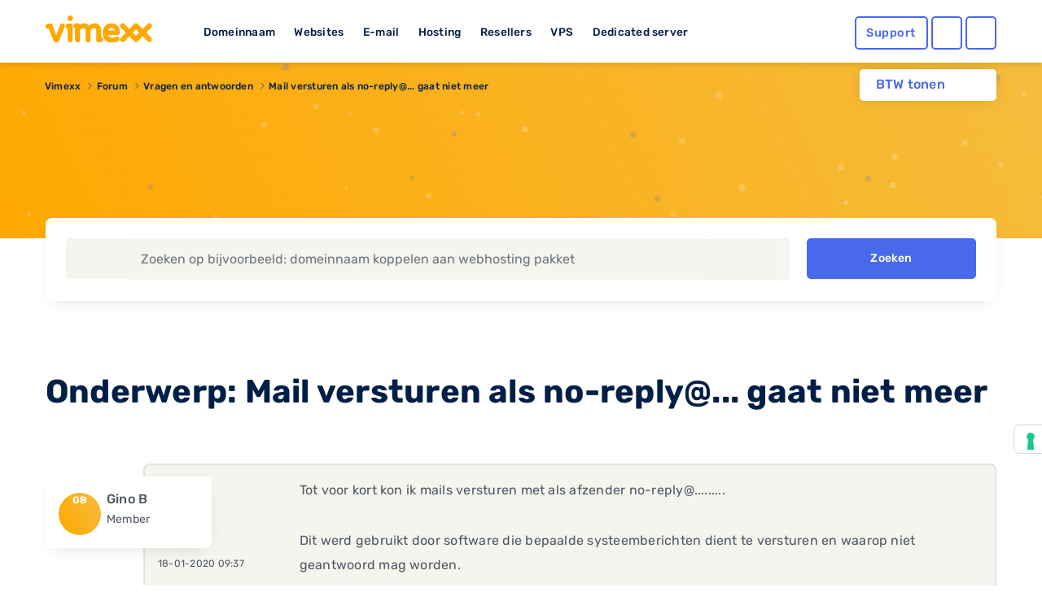

--- FILE ---
content_type: text/html; charset=utf-8
request_url: https://www.google.com/recaptcha/api2/anchor?ar=1&k=6Lcz_WEUAAAAAA7EI5Ljk6gTKGMwxI-2WkC44tlC&co=aHR0cHM6Ly93d3cudmltZXh4LmNvbTo0NDM.&hl=en&v=PoyoqOPhxBO7pBk68S4YbpHZ&size=invisible&anchor-ms=20000&execute-ms=30000&cb=hzqn3jbt04kw
body_size: 49430
content:
<!DOCTYPE HTML><html dir="ltr" lang="en"><head><meta http-equiv="Content-Type" content="text/html; charset=UTF-8">
<meta http-equiv="X-UA-Compatible" content="IE=edge">
<title>reCAPTCHA</title>
<style type="text/css">
/* cyrillic-ext */
@font-face {
  font-family: 'Roboto';
  font-style: normal;
  font-weight: 400;
  font-stretch: 100%;
  src: url(//fonts.gstatic.com/s/roboto/v48/KFO7CnqEu92Fr1ME7kSn66aGLdTylUAMa3GUBHMdazTgWw.woff2) format('woff2');
  unicode-range: U+0460-052F, U+1C80-1C8A, U+20B4, U+2DE0-2DFF, U+A640-A69F, U+FE2E-FE2F;
}
/* cyrillic */
@font-face {
  font-family: 'Roboto';
  font-style: normal;
  font-weight: 400;
  font-stretch: 100%;
  src: url(//fonts.gstatic.com/s/roboto/v48/KFO7CnqEu92Fr1ME7kSn66aGLdTylUAMa3iUBHMdazTgWw.woff2) format('woff2');
  unicode-range: U+0301, U+0400-045F, U+0490-0491, U+04B0-04B1, U+2116;
}
/* greek-ext */
@font-face {
  font-family: 'Roboto';
  font-style: normal;
  font-weight: 400;
  font-stretch: 100%;
  src: url(//fonts.gstatic.com/s/roboto/v48/KFO7CnqEu92Fr1ME7kSn66aGLdTylUAMa3CUBHMdazTgWw.woff2) format('woff2');
  unicode-range: U+1F00-1FFF;
}
/* greek */
@font-face {
  font-family: 'Roboto';
  font-style: normal;
  font-weight: 400;
  font-stretch: 100%;
  src: url(//fonts.gstatic.com/s/roboto/v48/KFO7CnqEu92Fr1ME7kSn66aGLdTylUAMa3-UBHMdazTgWw.woff2) format('woff2');
  unicode-range: U+0370-0377, U+037A-037F, U+0384-038A, U+038C, U+038E-03A1, U+03A3-03FF;
}
/* math */
@font-face {
  font-family: 'Roboto';
  font-style: normal;
  font-weight: 400;
  font-stretch: 100%;
  src: url(//fonts.gstatic.com/s/roboto/v48/KFO7CnqEu92Fr1ME7kSn66aGLdTylUAMawCUBHMdazTgWw.woff2) format('woff2');
  unicode-range: U+0302-0303, U+0305, U+0307-0308, U+0310, U+0312, U+0315, U+031A, U+0326-0327, U+032C, U+032F-0330, U+0332-0333, U+0338, U+033A, U+0346, U+034D, U+0391-03A1, U+03A3-03A9, U+03B1-03C9, U+03D1, U+03D5-03D6, U+03F0-03F1, U+03F4-03F5, U+2016-2017, U+2034-2038, U+203C, U+2040, U+2043, U+2047, U+2050, U+2057, U+205F, U+2070-2071, U+2074-208E, U+2090-209C, U+20D0-20DC, U+20E1, U+20E5-20EF, U+2100-2112, U+2114-2115, U+2117-2121, U+2123-214F, U+2190, U+2192, U+2194-21AE, U+21B0-21E5, U+21F1-21F2, U+21F4-2211, U+2213-2214, U+2216-22FF, U+2308-230B, U+2310, U+2319, U+231C-2321, U+2336-237A, U+237C, U+2395, U+239B-23B7, U+23D0, U+23DC-23E1, U+2474-2475, U+25AF, U+25B3, U+25B7, U+25BD, U+25C1, U+25CA, U+25CC, U+25FB, U+266D-266F, U+27C0-27FF, U+2900-2AFF, U+2B0E-2B11, U+2B30-2B4C, U+2BFE, U+3030, U+FF5B, U+FF5D, U+1D400-1D7FF, U+1EE00-1EEFF;
}
/* symbols */
@font-face {
  font-family: 'Roboto';
  font-style: normal;
  font-weight: 400;
  font-stretch: 100%;
  src: url(//fonts.gstatic.com/s/roboto/v48/KFO7CnqEu92Fr1ME7kSn66aGLdTylUAMaxKUBHMdazTgWw.woff2) format('woff2');
  unicode-range: U+0001-000C, U+000E-001F, U+007F-009F, U+20DD-20E0, U+20E2-20E4, U+2150-218F, U+2190, U+2192, U+2194-2199, U+21AF, U+21E6-21F0, U+21F3, U+2218-2219, U+2299, U+22C4-22C6, U+2300-243F, U+2440-244A, U+2460-24FF, U+25A0-27BF, U+2800-28FF, U+2921-2922, U+2981, U+29BF, U+29EB, U+2B00-2BFF, U+4DC0-4DFF, U+FFF9-FFFB, U+10140-1018E, U+10190-1019C, U+101A0, U+101D0-101FD, U+102E0-102FB, U+10E60-10E7E, U+1D2C0-1D2D3, U+1D2E0-1D37F, U+1F000-1F0FF, U+1F100-1F1AD, U+1F1E6-1F1FF, U+1F30D-1F30F, U+1F315, U+1F31C, U+1F31E, U+1F320-1F32C, U+1F336, U+1F378, U+1F37D, U+1F382, U+1F393-1F39F, U+1F3A7-1F3A8, U+1F3AC-1F3AF, U+1F3C2, U+1F3C4-1F3C6, U+1F3CA-1F3CE, U+1F3D4-1F3E0, U+1F3ED, U+1F3F1-1F3F3, U+1F3F5-1F3F7, U+1F408, U+1F415, U+1F41F, U+1F426, U+1F43F, U+1F441-1F442, U+1F444, U+1F446-1F449, U+1F44C-1F44E, U+1F453, U+1F46A, U+1F47D, U+1F4A3, U+1F4B0, U+1F4B3, U+1F4B9, U+1F4BB, U+1F4BF, U+1F4C8-1F4CB, U+1F4D6, U+1F4DA, U+1F4DF, U+1F4E3-1F4E6, U+1F4EA-1F4ED, U+1F4F7, U+1F4F9-1F4FB, U+1F4FD-1F4FE, U+1F503, U+1F507-1F50B, U+1F50D, U+1F512-1F513, U+1F53E-1F54A, U+1F54F-1F5FA, U+1F610, U+1F650-1F67F, U+1F687, U+1F68D, U+1F691, U+1F694, U+1F698, U+1F6AD, U+1F6B2, U+1F6B9-1F6BA, U+1F6BC, U+1F6C6-1F6CF, U+1F6D3-1F6D7, U+1F6E0-1F6EA, U+1F6F0-1F6F3, U+1F6F7-1F6FC, U+1F700-1F7FF, U+1F800-1F80B, U+1F810-1F847, U+1F850-1F859, U+1F860-1F887, U+1F890-1F8AD, U+1F8B0-1F8BB, U+1F8C0-1F8C1, U+1F900-1F90B, U+1F93B, U+1F946, U+1F984, U+1F996, U+1F9E9, U+1FA00-1FA6F, U+1FA70-1FA7C, U+1FA80-1FA89, U+1FA8F-1FAC6, U+1FACE-1FADC, U+1FADF-1FAE9, U+1FAF0-1FAF8, U+1FB00-1FBFF;
}
/* vietnamese */
@font-face {
  font-family: 'Roboto';
  font-style: normal;
  font-weight: 400;
  font-stretch: 100%;
  src: url(//fonts.gstatic.com/s/roboto/v48/KFO7CnqEu92Fr1ME7kSn66aGLdTylUAMa3OUBHMdazTgWw.woff2) format('woff2');
  unicode-range: U+0102-0103, U+0110-0111, U+0128-0129, U+0168-0169, U+01A0-01A1, U+01AF-01B0, U+0300-0301, U+0303-0304, U+0308-0309, U+0323, U+0329, U+1EA0-1EF9, U+20AB;
}
/* latin-ext */
@font-face {
  font-family: 'Roboto';
  font-style: normal;
  font-weight: 400;
  font-stretch: 100%;
  src: url(//fonts.gstatic.com/s/roboto/v48/KFO7CnqEu92Fr1ME7kSn66aGLdTylUAMa3KUBHMdazTgWw.woff2) format('woff2');
  unicode-range: U+0100-02BA, U+02BD-02C5, U+02C7-02CC, U+02CE-02D7, U+02DD-02FF, U+0304, U+0308, U+0329, U+1D00-1DBF, U+1E00-1E9F, U+1EF2-1EFF, U+2020, U+20A0-20AB, U+20AD-20C0, U+2113, U+2C60-2C7F, U+A720-A7FF;
}
/* latin */
@font-face {
  font-family: 'Roboto';
  font-style: normal;
  font-weight: 400;
  font-stretch: 100%;
  src: url(//fonts.gstatic.com/s/roboto/v48/KFO7CnqEu92Fr1ME7kSn66aGLdTylUAMa3yUBHMdazQ.woff2) format('woff2');
  unicode-range: U+0000-00FF, U+0131, U+0152-0153, U+02BB-02BC, U+02C6, U+02DA, U+02DC, U+0304, U+0308, U+0329, U+2000-206F, U+20AC, U+2122, U+2191, U+2193, U+2212, U+2215, U+FEFF, U+FFFD;
}
/* cyrillic-ext */
@font-face {
  font-family: 'Roboto';
  font-style: normal;
  font-weight: 500;
  font-stretch: 100%;
  src: url(//fonts.gstatic.com/s/roboto/v48/KFO7CnqEu92Fr1ME7kSn66aGLdTylUAMa3GUBHMdazTgWw.woff2) format('woff2');
  unicode-range: U+0460-052F, U+1C80-1C8A, U+20B4, U+2DE0-2DFF, U+A640-A69F, U+FE2E-FE2F;
}
/* cyrillic */
@font-face {
  font-family: 'Roboto';
  font-style: normal;
  font-weight: 500;
  font-stretch: 100%;
  src: url(//fonts.gstatic.com/s/roboto/v48/KFO7CnqEu92Fr1ME7kSn66aGLdTylUAMa3iUBHMdazTgWw.woff2) format('woff2');
  unicode-range: U+0301, U+0400-045F, U+0490-0491, U+04B0-04B1, U+2116;
}
/* greek-ext */
@font-face {
  font-family: 'Roboto';
  font-style: normal;
  font-weight: 500;
  font-stretch: 100%;
  src: url(//fonts.gstatic.com/s/roboto/v48/KFO7CnqEu92Fr1ME7kSn66aGLdTylUAMa3CUBHMdazTgWw.woff2) format('woff2');
  unicode-range: U+1F00-1FFF;
}
/* greek */
@font-face {
  font-family: 'Roboto';
  font-style: normal;
  font-weight: 500;
  font-stretch: 100%;
  src: url(//fonts.gstatic.com/s/roboto/v48/KFO7CnqEu92Fr1ME7kSn66aGLdTylUAMa3-UBHMdazTgWw.woff2) format('woff2');
  unicode-range: U+0370-0377, U+037A-037F, U+0384-038A, U+038C, U+038E-03A1, U+03A3-03FF;
}
/* math */
@font-face {
  font-family: 'Roboto';
  font-style: normal;
  font-weight: 500;
  font-stretch: 100%;
  src: url(//fonts.gstatic.com/s/roboto/v48/KFO7CnqEu92Fr1ME7kSn66aGLdTylUAMawCUBHMdazTgWw.woff2) format('woff2');
  unicode-range: U+0302-0303, U+0305, U+0307-0308, U+0310, U+0312, U+0315, U+031A, U+0326-0327, U+032C, U+032F-0330, U+0332-0333, U+0338, U+033A, U+0346, U+034D, U+0391-03A1, U+03A3-03A9, U+03B1-03C9, U+03D1, U+03D5-03D6, U+03F0-03F1, U+03F4-03F5, U+2016-2017, U+2034-2038, U+203C, U+2040, U+2043, U+2047, U+2050, U+2057, U+205F, U+2070-2071, U+2074-208E, U+2090-209C, U+20D0-20DC, U+20E1, U+20E5-20EF, U+2100-2112, U+2114-2115, U+2117-2121, U+2123-214F, U+2190, U+2192, U+2194-21AE, U+21B0-21E5, U+21F1-21F2, U+21F4-2211, U+2213-2214, U+2216-22FF, U+2308-230B, U+2310, U+2319, U+231C-2321, U+2336-237A, U+237C, U+2395, U+239B-23B7, U+23D0, U+23DC-23E1, U+2474-2475, U+25AF, U+25B3, U+25B7, U+25BD, U+25C1, U+25CA, U+25CC, U+25FB, U+266D-266F, U+27C0-27FF, U+2900-2AFF, U+2B0E-2B11, U+2B30-2B4C, U+2BFE, U+3030, U+FF5B, U+FF5D, U+1D400-1D7FF, U+1EE00-1EEFF;
}
/* symbols */
@font-face {
  font-family: 'Roboto';
  font-style: normal;
  font-weight: 500;
  font-stretch: 100%;
  src: url(//fonts.gstatic.com/s/roboto/v48/KFO7CnqEu92Fr1ME7kSn66aGLdTylUAMaxKUBHMdazTgWw.woff2) format('woff2');
  unicode-range: U+0001-000C, U+000E-001F, U+007F-009F, U+20DD-20E0, U+20E2-20E4, U+2150-218F, U+2190, U+2192, U+2194-2199, U+21AF, U+21E6-21F0, U+21F3, U+2218-2219, U+2299, U+22C4-22C6, U+2300-243F, U+2440-244A, U+2460-24FF, U+25A0-27BF, U+2800-28FF, U+2921-2922, U+2981, U+29BF, U+29EB, U+2B00-2BFF, U+4DC0-4DFF, U+FFF9-FFFB, U+10140-1018E, U+10190-1019C, U+101A0, U+101D0-101FD, U+102E0-102FB, U+10E60-10E7E, U+1D2C0-1D2D3, U+1D2E0-1D37F, U+1F000-1F0FF, U+1F100-1F1AD, U+1F1E6-1F1FF, U+1F30D-1F30F, U+1F315, U+1F31C, U+1F31E, U+1F320-1F32C, U+1F336, U+1F378, U+1F37D, U+1F382, U+1F393-1F39F, U+1F3A7-1F3A8, U+1F3AC-1F3AF, U+1F3C2, U+1F3C4-1F3C6, U+1F3CA-1F3CE, U+1F3D4-1F3E0, U+1F3ED, U+1F3F1-1F3F3, U+1F3F5-1F3F7, U+1F408, U+1F415, U+1F41F, U+1F426, U+1F43F, U+1F441-1F442, U+1F444, U+1F446-1F449, U+1F44C-1F44E, U+1F453, U+1F46A, U+1F47D, U+1F4A3, U+1F4B0, U+1F4B3, U+1F4B9, U+1F4BB, U+1F4BF, U+1F4C8-1F4CB, U+1F4D6, U+1F4DA, U+1F4DF, U+1F4E3-1F4E6, U+1F4EA-1F4ED, U+1F4F7, U+1F4F9-1F4FB, U+1F4FD-1F4FE, U+1F503, U+1F507-1F50B, U+1F50D, U+1F512-1F513, U+1F53E-1F54A, U+1F54F-1F5FA, U+1F610, U+1F650-1F67F, U+1F687, U+1F68D, U+1F691, U+1F694, U+1F698, U+1F6AD, U+1F6B2, U+1F6B9-1F6BA, U+1F6BC, U+1F6C6-1F6CF, U+1F6D3-1F6D7, U+1F6E0-1F6EA, U+1F6F0-1F6F3, U+1F6F7-1F6FC, U+1F700-1F7FF, U+1F800-1F80B, U+1F810-1F847, U+1F850-1F859, U+1F860-1F887, U+1F890-1F8AD, U+1F8B0-1F8BB, U+1F8C0-1F8C1, U+1F900-1F90B, U+1F93B, U+1F946, U+1F984, U+1F996, U+1F9E9, U+1FA00-1FA6F, U+1FA70-1FA7C, U+1FA80-1FA89, U+1FA8F-1FAC6, U+1FACE-1FADC, U+1FADF-1FAE9, U+1FAF0-1FAF8, U+1FB00-1FBFF;
}
/* vietnamese */
@font-face {
  font-family: 'Roboto';
  font-style: normal;
  font-weight: 500;
  font-stretch: 100%;
  src: url(//fonts.gstatic.com/s/roboto/v48/KFO7CnqEu92Fr1ME7kSn66aGLdTylUAMa3OUBHMdazTgWw.woff2) format('woff2');
  unicode-range: U+0102-0103, U+0110-0111, U+0128-0129, U+0168-0169, U+01A0-01A1, U+01AF-01B0, U+0300-0301, U+0303-0304, U+0308-0309, U+0323, U+0329, U+1EA0-1EF9, U+20AB;
}
/* latin-ext */
@font-face {
  font-family: 'Roboto';
  font-style: normal;
  font-weight: 500;
  font-stretch: 100%;
  src: url(//fonts.gstatic.com/s/roboto/v48/KFO7CnqEu92Fr1ME7kSn66aGLdTylUAMa3KUBHMdazTgWw.woff2) format('woff2');
  unicode-range: U+0100-02BA, U+02BD-02C5, U+02C7-02CC, U+02CE-02D7, U+02DD-02FF, U+0304, U+0308, U+0329, U+1D00-1DBF, U+1E00-1E9F, U+1EF2-1EFF, U+2020, U+20A0-20AB, U+20AD-20C0, U+2113, U+2C60-2C7F, U+A720-A7FF;
}
/* latin */
@font-face {
  font-family: 'Roboto';
  font-style: normal;
  font-weight: 500;
  font-stretch: 100%;
  src: url(//fonts.gstatic.com/s/roboto/v48/KFO7CnqEu92Fr1ME7kSn66aGLdTylUAMa3yUBHMdazQ.woff2) format('woff2');
  unicode-range: U+0000-00FF, U+0131, U+0152-0153, U+02BB-02BC, U+02C6, U+02DA, U+02DC, U+0304, U+0308, U+0329, U+2000-206F, U+20AC, U+2122, U+2191, U+2193, U+2212, U+2215, U+FEFF, U+FFFD;
}
/* cyrillic-ext */
@font-face {
  font-family: 'Roboto';
  font-style: normal;
  font-weight: 900;
  font-stretch: 100%;
  src: url(//fonts.gstatic.com/s/roboto/v48/KFO7CnqEu92Fr1ME7kSn66aGLdTylUAMa3GUBHMdazTgWw.woff2) format('woff2');
  unicode-range: U+0460-052F, U+1C80-1C8A, U+20B4, U+2DE0-2DFF, U+A640-A69F, U+FE2E-FE2F;
}
/* cyrillic */
@font-face {
  font-family: 'Roboto';
  font-style: normal;
  font-weight: 900;
  font-stretch: 100%;
  src: url(//fonts.gstatic.com/s/roboto/v48/KFO7CnqEu92Fr1ME7kSn66aGLdTylUAMa3iUBHMdazTgWw.woff2) format('woff2');
  unicode-range: U+0301, U+0400-045F, U+0490-0491, U+04B0-04B1, U+2116;
}
/* greek-ext */
@font-face {
  font-family: 'Roboto';
  font-style: normal;
  font-weight: 900;
  font-stretch: 100%;
  src: url(//fonts.gstatic.com/s/roboto/v48/KFO7CnqEu92Fr1ME7kSn66aGLdTylUAMa3CUBHMdazTgWw.woff2) format('woff2');
  unicode-range: U+1F00-1FFF;
}
/* greek */
@font-face {
  font-family: 'Roboto';
  font-style: normal;
  font-weight: 900;
  font-stretch: 100%;
  src: url(//fonts.gstatic.com/s/roboto/v48/KFO7CnqEu92Fr1ME7kSn66aGLdTylUAMa3-UBHMdazTgWw.woff2) format('woff2');
  unicode-range: U+0370-0377, U+037A-037F, U+0384-038A, U+038C, U+038E-03A1, U+03A3-03FF;
}
/* math */
@font-face {
  font-family: 'Roboto';
  font-style: normal;
  font-weight: 900;
  font-stretch: 100%;
  src: url(//fonts.gstatic.com/s/roboto/v48/KFO7CnqEu92Fr1ME7kSn66aGLdTylUAMawCUBHMdazTgWw.woff2) format('woff2');
  unicode-range: U+0302-0303, U+0305, U+0307-0308, U+0310, U+0312, U+0315, U+031A, U+0326-0327, U+032C, U+032F-0330, U+0332-0333, U+0338, U+033A, U+0346, U+034D, U+0391-03A1, U+03A3-03A9, U+03B1-03C9, U+03D1, U+03D5-03D6, U+03F0-03F1, U+03F4-03F5, U+2016-2017, U+2034-2038, U+203C, U+2040, U+2043, U+2047, U+2050, U+2057, U+205F, U+2070-2071, U+2074-208E, U+2090-209C, U+20D0-20DC, U+20E1, U+20E5-20EF, U+2100-2112, U+2114-2115, U+2117-2121, U+2123-214F, U+2190, U+2192, U+2194-21AE, U+21B0-21E5, U+21F1-21F2, U+21F4-2211, U+2213-2214, U+2216-22FF, U+2308-230B, U+2310, U+2319, U+231C-2321, U+2336-237A, U+237C, U+2395, U+239B-23B7, U+23D0, U+23DC-23E1, U+2474-2475, U+25AF, U+25B3, U+25B7, U+25BD, U+25C1, U+25CA, U+25CC, U+25FB, U+266D-266F, U+27C0-27FF, U+2900-2AFF, U+2B0E-2B11, U+2B30-2B4C, U+2BFE, U+3030, U+FF5B, U+FF5D, U+1D400-1D7FF, U+1EE00-1EEFF;
}
/* symbols */
@font-face {
  font-family: 'Roboto';
  font-style: normal;
  font-weight: 900;
  font-stretch: 100%;
  src: url(//fonts.gstatic.com/s/roboto/v48/KFO7CnqEu92Fr1ME7kSn66aGLdTylUAMaxKUBHMdazTgWw.woff2) format('woff2');
  unicode-range: U+0001-000C, U+000E-001F, U+007F-009F, U+20DD-20E0, U+20E2-20E4, U+2150-218F, U+2190, U+2192, U+2194-2199, U+21AF, U+21E6-21F0, U+21F3, U+2218-2219, U+2299, U+22C4-22C6, U+2300-243F, U+2440-244A, U+2460-24FF, U+25A0-27BF, U+2800-28FF, U+2921-2922, U+2981, U+29BF, U+29EB, U+2B00-2BFF, U+4DC0-4DFF, U+FFF9-FFFB, U+10140-1018E, U+10190-1019C, U+101A0, U+101D0-101FD, U+102E0-102FB, U+10E60-10E7E, U+1D2C0-1D2D3, U+1D2E0-1D37F, U+1F000-1F0FF, U+1F100-1F1AD, U+1F1E6-1F1FF, U+1F30D-1F30F, U+1F315, U+1F31C, U+1F31E, U+1F320-1F32C, U+1F336, U+1F378, U+1F37D, U+1F382, U+1F393-1F39F, U+1F3A7-1F3A8, U+1F3AC-1F3AF, U+1F3C2, U+1F3C4-1F3C6, U+1F3CA-1F3CE, U+1F3D4-1F3E0, U+1F3ED, U+1F3F1-1F3F3, U+1F3F5-1F3F7, U+1F408, U+1F415, U+1F41F, U+1F426, U+1F43F, U+1F441-1F442, U+1F444, U+1F446-1F449, U+1F44C-1F44E, U+1F453, U+1F46A, U+1F47D, U+1F4A3, U+1F4B0, U+1F4B3, U+1F4B9, U+1F4BB, U+1F4BF, U+1F4C8-1F4CB, U+1F4D6, U+1F4DA, U+1F4DF, U+1F4E3-1F4E6, U+1F4EA-1F4ED, U+1F4F7, U+1F4F9-1F4FB, U+1F4FD-1F4FE, U+1F503, U+1F507-1F50B, U+1F50D, U+1F512-1F513, U+1F53E-1F54A, U+1F54F-1F5FA, U+1F610, U+1F650-1F67F, U+1F687, U+1F68D, U+1F691, U+1F694, U+1F698, U+1F6AD, U+1F6B2, U+1F6B9-1F6BA, U+1F6BC, U+1F6C6-1F6CF, U+1F6D3-1F6D7, U+1F6E0-1F6EA, U+1F6F0-1F6F3, U+1F6F7-1F6FC, U+1F700-1F7FF, U+1F800-1F80B, U+1F810-1F847, U+1F850-1F859, U+1F860-1F887, U+1F890-1F8AD, U+1F8B0-1F8BB, U+1F8C0-1F8C1, U+1F900-1F90B, U+1F93B, U+1F946, U+1F984, U+1F996, U+1F9E9, U+1FA00-1FA6F, U+1FA70-1FA7C, U+1FA80-1FA89, U+1FA8F-1FAC6, U+1FACE-1FADC, U+1FADF-1FAE9, U+1FAF0-1FAF8, U+1FB00-1FBFF;
}
/* vietnamese */
@font-face {
  font-family: 'Roboto';
  font-style: normal;
  font-weight: 900;
  font-stretch: 100%;
  src: url(//fonts.gstatic.com/s/roboto/v48/KFO7CnqEu92Fr1ME7kSn66aGLdTylUAMa3OUBHMdazTgWw.woff2) format('woff2');
  unicode-range: U+0102-0103, U+0110-0111, U+0128-0129, U+0168-0169, U+01A0-01A1, U+01AF-01B0, U+0300-0301, U+0303-0304, U+0308-0309, U+0323, U+0329, U+1EA0-1EF9, U+20AB;
}
/* latin-ext */
@font-face {
  font-family: 'Roboto';
  font-style: normal;
  font-weight: 900;
  font-stretch: 100%;
  src: url(//fonts.gstatic.com/s/roboto/v48/KFO7CnqEu92Fr1ME7kSn66aGLdTylUAMa3KUBHMdazTgWw.woff2) format('woff2');
  unicode-range: U+0100-02BA, U+02BD-02C5, U+02C7-02CC, U+02CE-02D7, U+02DD-02FF, U+0304, U+0308, U+0329, U+1D00-1DBF, U+1E00-1E9F, U+1EF2-1EFF, U+2020, U+20A0-20AB, U+20AD-20C0, U+2113, U+2C60-2C7F, U+A720-A7FF;
}
/* latin */
@font-face {
  font-family: 'Roboto';
  font-style: normal;
  font-weight: 900;
  font-stretch: 100%;
  src: url(//fonts.gstatic.com/s/roboto/v48/KFO7CnqEu92Fr1ME7kSn66aGLdTylUAMa3yUBHMdazQ.woff2) format('woff2');
  unicode-range: U+0000-00FF, U+0131, U+0152-0153, U+02BB-02BC, U+02C6, U+02DA, U+02DC, U+0304, U+0308, U+0329, U+2000-206F, U+20AC, U+2122, U+2191, U+2193, U+2212, U+2215, U+FEFF, U+FFFD;
}

</style>
<link rel="stylesheet" type="text/css" href="https://www.gstatic.com/recaptcha/releases/PoyoqOPhxBO7pBk68S4YbpHZ/styles__ltr.css">
<script nonce="URschMoqFuEtACiyjyvlqA" type="text/javascript">window['__recaptcha_api'] = 'https://www.google.com/recaptcha/api2/';</script>
<script type="text/javascript" src="https://www.gstatic.com/recaptcha/releases/PoyoqOPhxBO7pBk68S4YbpHZ/recaptcha__en.js" nonce="URschMoqFuEtACiyjyvlqA">
      
    </script></head>
<body><div id="rc-anchor-alert" class="rc-anchor-alert"></div>
<input type="hidden" id="recaptcha-token" value="[base64]">
<script type="text/javascript" nonce="URschMoqFuEtACiyjyvlqA">
      recaptcha.anchor.Main.init("[\x22ainput\x22,[\x22bgdata\x22,\x22\x22,\[base64]/[base64]/[base64]/ZyhXLGgpOnEoW04sMjEsbF0sVywwKSxoKSxmYWxzZSxmYWxzZSl9Y2F0Y2goayl7RygzNTgsVyk/[base64]/[base64]/[base64]/[base64]/[base64]/[base64]/[base64]/bmV3IEJbT10oRFswXSk6dz09Mj9uZXcgQltPXShEWzBdLERbMV0pOnc9PTM/bmV3IEJbT10oRFswXSxEWzFdLERbMl0pOnc9PTQ/[base64]/[base64]/[base64]/[base64]/[base64]\\u003d\x22,\[base64]\\u003d\x22,\x22w7bClSMIGSAjw6fCoVwbw6s8w7IrwrDCssOww6rCnxV1w5QfAsKXIsO2aMK8fsKsbnnCkQJMZh5cwoTCjsO3d8O/LBfDh8KPV8Omw6JPwrPCs3nCu8OdwoHCujXCjsKKwrLDqE7DiGbCsMOWw4DDj8KlBsOHGsK/w4JtNMKowpMUw6DCksKsSMOBwrjDjE1/wprDrwkDw751wrvChisHwpDDo8Osw4pEOMKUW8OhVgvCgRBbbko1FMO8V8Kjw7giC1HDgR/CqWvDu8OZwrrDiQo9wobDqnnCsgnCqcKxHMO1bcK8wrzDq8OvX8KNw77CjsKrHMKIw7NHwoAxHsKVBcK1R8Okw6kAREvCpsONw6rDpkp8E07CqcOPZ8OQwrhRJMK0w73DrsKmwpTCisKAwrvCuy/CtcK8S8KTCcK9UMO5wqAoGsO1wqMaw75+w4QLWUvDtsKNTcOTJxHDjMK3w5LChV8MwrI/IHoSwqzDlQDCqcKGw5kkwrNhGkvCocOrbcODfigkAMOSw5jCnmnDpEzCv8KhTcKpw6lrw7bCvig+w5McwqTDjsO7cTM2w41TTMKCNcO1PzlSw7LDpsOXYTJ4wqPCoVAmw6J4CMKwwqMswrdAw6gvOMKuw7EVw7wVWB54ZMOjwoI/wpbCnncTZk/Dmx1Wwp/Di8O1w6YRwpPCtlNUe8OyRsKVf00mwp4Vw43DhcOLH8O2woQvw7QYd8Kew40ZTRhcIMKKE8K+w7DDpcOiEsOHTELDkmpxFSMSUE5NwqvCocODAcKSNcOSw4jDtzjCo1vCjg5YwqVxw6bDmFsdMSxITsO0dgt+w5rCrl3Cr8Kjw5tEwo3Ci8Khw5/Ck8Kcw5UawpnCpGF4w5nCjcKYw67CoMO6w4LDnyYHwqZww5TDhMOuwpHDiU/[base64]/DgVbDk0/DpSHCssOQcHkpCkU6O3s6d8Kpw5BvMwITUsO8YMOpIcOew5sOZ1A0aQN7wpfCisO4Rl0yNCzDgsKzw5oiw7nDnApyw6secg03XMKywr4EPcKhJ2lwwozDp8KTwqM/w5ksw6UULsOTw7DCmMOcEsOeXVthwovCncOfw6nDo0nDogjDs8KRT8OcHVsow4rCq8K3wo4COnFswoDCv0vCiMOGCMKXwqR4cSTDogrCn1phwqtgIE9Ew4pdw53DjcKtBzXCvX/Cm8OtTzXCpxHDhcOPwr1Fwr/[base64]/CscOLwqLCjjlzKsOow4LDlMO+ME7CucOjw5Uow5vDk8K/KcKRw77CgMKsw6bCqcKWw5bDqMOSfcO2wqrDuDBBOAvClsKGw4rDsMO1NSExd8K7aB9Iwr8sw6zDkcOXwqrCiEbCpVRTwoRQLcKIB8OwRcOUwrcawrDDjGYzw6Udw4HCvsKqw4QXw41fwojDtcKMQSoowp92LsKUT8OtZsOxXS/DtSkuV8OjwqTCoMOiwq4MwoRewo1gwot8wpkBf0PCllJTETzCnsKdwpImBcOhw7ktw7PChjbDpXJww7/[base64]/CqsKUwpzDln9yw5zDk095w4I/dFhERcKBTsKiIcOHwovCgMKrwpfCssKnKmgJw5l6IsOUwq7CkFc3RMOWc8OFccOAw4zClsOWw7vDmHMUYsKWCcKJaUs1wr3CgMOGJcKCZsKZXkc3w4bCjwQlDAk3wpvCuRzDisK/[base64]/CmCjCh8KcwqjDtcOiK8OmbsONwpckAcKPw5Nkw7Ngw5piwotgKcOTw6rCjiPCsMODd3U7O8KGwpTDmDNIwoFMWMKLOsOPXDPCuVBMLEHCljliw6A2UMKcJsKpw67Dl1nCuzTCp8O5VcKqw7PDp0PCng/CjAnCiWl3NMKRw7zDnwkVw6Jxw4TCnQRtH1FpEjkgw5/DmCTDvMKEZ1TCt8OofjVEwrkLwqN4wqxuwpPDiw8nw6TDrkfCocOyHFzCsgYwwqvCrBAYPVTCjhACTcOyTHbCnUMrw7DCrcKxwpkZSAbCklxKNsKhDcOSwoXDlhHCvnvDusOhC8KWw4LDhsK4w78mCjHDh8KHRMO7w4RRJMOlw7s2wq/CmcKua8KSw5crwqw1fcO6VlLCscOSwqhNw7TCgsKOw6rDhcObABLDnMKrBBvCg3zCgmTCocKTw70NdMOPWztHbwc7CRAdwoDCpg0swrHDrGzDt8Khwokmw7XCpFUsJwPDrko7FxDDozMxw7csBDDDpsKOwp7CnQl+w6BLw7/[base64]/[base64]/CosOPXcKOcDjCph3CgmDDsSrCiMORDAtQwpxbw5rDiMKhw6DDi2LCvMO6w6rClsOTeCzCizfDmcO3PMKYLsOPfsKKdsKXwqjDkcO+w48BXk/[base64]/EsKBwow4D8OqwqLDlxIrEAQDw7gWw4rDlcOpwpzDsMOkZQVgdMKiw4YHwqrCjmFFcsOdwpvCrMOfKTBYM8O5w4dAwqPCocK/L2bCl1PCm8Kgw4Nfw57Do8KBesK5Pi3DsMOrVm/Cl8Oawq3ClcK1wrdiw7HCmMKFDsKHRMKbY1TDn8OWTMKfwr8wWhhsw5DDmsOWIlA/QcOVw7tNw4TCocOCd8Oxw4kww5YjXU9Xw7tmw79GLR4dw4sowqPDgsKfw5nCr8K+L1rCvwDDgsOLw5MhwpkLwoUQw7MSw6R3wq7DisO9ZcK/ZsOkb3gswozDhcK9w5XCpcO5w6Jnw43ChMKnEzozasKhJ8OYQ3gnwo/DhMORBcOwPBAlw7fCg0/[base64]/CpkHCp8KYW0vDhGnDmcKtT8Ofw45Jw77Dv8Oew5Jcw4jDoVIewqzCm0/[base64]/DvMKyLMKKFyUnw6MCwpPCu8OLMMOZwpjCgsKTwojCig4KHsKhw5w0Qw9Fwo3DrhvDlAbCj8KAC1/ClDXDjsO8Tj8NIloJI8Kww6hRw6Z8AlfDl1BDw7PCmyp2wqbDpDnDgsONJBxgwoQOeVM4w4NOR8KKcMKBw6pmF8OSBSTCrA5bPAXDq8OvDsKoD1cQTlrDh8OQKk3CgnzClV7DgGg8wqHDgsOvYMOCworDkcO3w7DChEQ/[base64]/wqgBwoYHw6BVPsKhVMKNRcO5wqgIw5p9wpnDu2IwwqJUw6vCsibCgTpYcRtmw7ZaPsKNwrjCscOkwovCvMKDw6Ukw5xjw41rw6oUw43CkgfCrcKVLsKoRlhnacKMwpJiXcOIHxtEQMOHbRnCqQsEwqxYEcO+CFrCnXTCqsOlQ8K8w4TDnH/Dp3LCgANjacKrw4bCml5qZEfDmsKNasKgw70Mwrp/w6PCssK3EFI1JktbH8KAesOcBsOuFMO3eGo8CmRKw5ocOcKAPsK6acOlwoXDu8Obw78swoDCsRYkw7UTw5vClcOYS8KJCVkRwojCpkcnWE5kQiYhw5lqZMO1w5PDszfDnH/ClmoKCMO1BcKhw6nDiMK3chzDrcKsXnfDocOXGMOFIC43N8O8wqXDgMKUwrDCgFDDsMOdE8Kmw6jDnsK6esKkNcKXw6tMMTAWw5LCtAfCvsOjYWfDkHLCm20zwoDDgDFXCMKpwrnCgUjCpRg7w489wq3DllXCmCLDj0LDrMOBVcOrw6FxLcKjPQ/Cp8OXwp7CtisDGsKQw5nDgCnCnS5INcK1MW3ChMKfLwjClxLCm8KbDcK/w7d5HwnDqBjDu2gYw5PDgnPDqMKkwoIdFDxbHx9aDiQLLsOKw7Inc0LDmcOWwpHDqsOlw7fDk2bDrMKawrLDp8Ofw6oVXU/DpDkew7PCjMOeUcO4wqfDpCbCvTo5wpkTw4VsbcOJw5TDgMOmbW1MOzzDmC93wrbDucKEwqJ7bnHDm086woJSRcO9w4fCv28Gw5ZVfcOVwo4nwokoSwkSwpUJITNcFDfCssK2w60Nw5LDi2pSBsKlYcK/wrpJBgXCgydcw7ElAsK1wpFWA2LClsOewoM5fHA1wpXCuVU3DyIGwrpBT8KpSsOyan1ZZsOrJiHDskrCoSEPQgBGZsO6w73CrVA2w6UnH2grwrxKaUHCuRLCvMOOcAN/a8ONI8OswoIgw7XCvsKgfDBsw4zCn0l7woIHPcOAdhM2NgA9Q8KEw5/[base64]/[base64]/Do3fDg25hKXB4EMK2dMK6wonCuGg7PwzCgMKaw63DrBPDl8Kbw6/CphxOw6hGYcOJDSNXbMOaUMOZw6HCrVLCs1EpIUbCmsKTAztYVFM4w4/[base64]/wrrCl8KjwogxwpjCuzHCuSDCsXcGwojDnXLDth0xXcKXYsKmw7t1w5vChcOoVsKgVVQsTcK8wrnCqcOgwo3DrMKfwo3DmMKxf8KgFjnCkmTDmsOAwrnCt8OgworCgcKJCcO1w6MCeFxCMHTDg8O/E8Ouwrxpw4gcwqHDvsKJw6sJwrTDoMOGC8KAw7hHw5IRLcO0eBjCr1HCmmRIw6/ChcK+EjzCu3QXK07CkMKXbsOdwpRbw67DqcKtJStIPMOJJHhBScO+U3/[base64]/[base64]/[base64]/CshgWwrFdw4bDvMKUClQAwp0Fw6/[base64]/[base64]/[base64]/CrWAqw7JGSx15fwnCuD1JFxxQw69vw41Pw7PCo8OWw63DkErDqxtWw7XChkpJUBzCt8OwUTsGw5FQGBDCmsOTwpfDoHnDvMObwrRww5TDtsO/DsKnwr0swonDlcOnQsKpJcK3w4bCvTHCpcOmXsOww7l+w6ASZsOhw4Epw6sxwqTDvR3Dq0TDny1MRsKNZ8KqKcKSw7IhZ0VMI8KQQXbCtQZCX8K6w79CDAM7wpDDqGvDqcK3ScOywpvDhUTDk8KKw5HCtWwRw7XCp0zDiMOFw5dcTcKZNMO/w6LCnWNaL8Knw4E5EsO1w7hMwp9MAUlqwo7ClsO1wq0ZcMOLw4TCuTpAfcOAw4AACcK8wph7G8OTwrPCrnHDgsOgEcOkLUPCqCcTw7bDv2PCtj9xw7l5YFZOfDpXw7tHYR59w63DjRdaEsOYQcKhVQJQbQfDjsKwwoBvwoXDpnw0w6XCqSJxT8OIU8KmZA3CsE/DvcOqPcKNwpDCvsO6XsO+F8KTOV9/w6Ytw6jDlDxhUcKjwp0IwoLDgMKLMyrCksOTwpkkdkrDhT0Kwo3CgH/[base64]/CqGvDvsKZdSNJAkBzwqpowqJke8Onw6TDqn0qOw7DtsORwrplwpAMd8Kuw4dIc2zCvxpUw4cDwpXCmyPDugIqw6XDjy7CmXvCgcO5w60sFTwdw5VNCMK8Y8Klw5fCjVzCmzvCkTvDkMOEw4bDrMKiecO0KMKvw6VpwqBGF3lqasOFCMO7wo4/eXRmaQsRbMKraG96F1HDu8OWwoF9wosuF0rDpMOMJMKBKsK0w6XDq8OMPwZow4LCmSJ6wrEcIsKoUMKewoHChVvCk8ORccKCwoFiTB3Dk8OMw7p9w6E2w6LCgMO7T8K1SAUPRMK/w4vCoMOmw6wyTMOXw7nCt8KoW0JtdMKyw705wpkjT8OLw5Yaw4EYdMOmw6YvwqZPDMOPwqEew5HDnADDqX7CnsKIw6sFwpjDjz3DiHooVMKSw5t/wobCiMKWw4DCgyfDr8KQw6VDaDzCscOiw5bCrn3Dl8Oawq3DpTnCrMKVfMOaW0E3BHfDokXClMOEb8OcH8KeThJYSwA/w7QOw4TDtsOXF8OPUMKYw7p1AippwpoBCmDDqT9hRmLCsjXCtsKvwrfDgcObw70OGmrDnsOTw7fDtUJUw7pnVsOdw7/[base64]/[base64]/[base64]/Cj8KBwpVDw4l3UMORb8Kaw61xw6LCrl8JKUFKMMO6ExxTYsKMA3nDgBBYe2wGwrjCmcOmw57CsMKuacOrT8KJe34cw5R4wrfCp388ecKhfl7DmivCp8KtImbDu8KLKMOxUQBEOsOKIsOMIWvDmCtowpYzwogBQsOhw4nDg8KCwr/[base64]/FcKuVsKmdzkoMxfDkMKqSBcxwqknw7I7AsOHDX86wrbCsDlWwr7DpiB4wp/Dt8KvLiMBSUsyDTs3wrrCsMOuwpROwpfDh2jDnMO/CsKjOQ7Dl8KYUcONwrrChjHDssKJQcKRa23CiTTDrcO/AHfDhxbDh8OLCMK1D3dyRWYRe3zCisOWwog2wq9yYz8+w7nDnMKMw6bDp8Otw63Dly9+AsKLGS/DpiR/wpvCgcOtRMOuwqnDhynDn8KJwq14GsKZwrrDrsO/OBcScMKBw4zCjGEYT2lGw7TDrMK/w6MXQzPCncO1w4HDgMKpwqfCoggCw7J9w7HDnkzDscOlbFJqJWhEw5RKZMKRw7lfVknDgMKQwq/Dq1Z9P8KvH8KPw6A8w6VoB8KzFEHDgQsKccORw59FwpMbckRnwoYyMV3Cs27DksKSw4ZFDcKpchrDrsOtw5DDolvCtsOzw5DCusKuGMO0K0HCu8KSw47CgwAkOWXDvWbDtzPDp8KIZVt0V8KRF8O/DV05Kgosw4xlaVHChWlUDH5BOsOmXSvDisObwq/DgzY3UcOJRwjCiDbDp8KZCEZewpxrGDvClyQ3w7nDsCzDjMKocX7Ct8Ofw6piGsOtL8OjeGHClhhTwrfDiBvDvsKMw43Dv8KOAmtZw45dw5w9CMKcLcO+wpvCqVhNw6XDsDJzw4PCnWbCuEQ/[base64]/Y3lMwrQWSmNUHsOAw5Ufw6kyw61HwqrDg8KTw7DDhBLDvj/DnsKSa2ZhfyHCgcOwwq3DqVXDpQkPYjTDjMKoXMOYwrc/[base64]/XHMOwpkPCnjCigHClkVVwrjCucKiwqRbw5nDhsOrfXgaccKdesOUw7t0U8OMw7FdF1EBw7DDgQ5kXMOEecOkPcOFwq8feMKiw7LCtj5IORcWcMOXKcK7w4ZfHGfDtQMgEMOvwpvDpEbDsxQvwp/DsyTCqMKXw7TDrkk1UlZQFsOUwo8pEcKAwqTDuMO5wrzDvjl/[base64]/CscKAAMO2F8Ktw5h6UG1ow5d7CMO3fyN3UxbCo8OTw7UlNV1RwoFvwq3DmznCtcOVw7DDgWYeAxYnXFEUw4lBwrdRw5UPQsOhAcO2L8K3ewsYKgzCsX9EfcOpQRQlwoXCtBBzwqzDiFDChUHDscKpwpPCn8OjO8OPfMKRNUTDr3DDpsK5w4zDlMKwFyTCo8OuYMKowp/DshHDl8K6UcOxQBcuaCgoKcOewoDCnGjCjcO7J8O/w4TChTrDjcOtwpA5wpIEw7gXGMKMKCLDmsKMw7zCiMOmwqwcw6h4Oi3CtmExQcOQw6HCkz/DmsOaVcOXbcKDw7FTw6XDuS/CjFBEbMKIXMObJWJdPMKsVcOWwp1ENMOyfl7Dl8KBw4HDlMKsd2vDjnQWU8KvDF/DjMOjw5Qew6x7MG4PfcKieMKQw6vCj8KSw7LCj8OiwonDkCvDgMKUw4V2JxTCk0nCgMKZc8Oxw6LDiCNVw6rDrDAAwpDDuFrDjC8meMO/wqRdw7JXw53DpMOQwovCo1hEUxjDqcO+OU9KQsKhw6k8H1bCtcOBw7rCijpQw40YckE7wr4iw6fCu8KkwqADwqzCq8O6wrNjwqwWw7dNBwXDtlBNOwcHw64ER3wrBcOowr/DvigqbGU8w7HDo8KveFw3WlZewrzDusKDw7XDt8OrwpYRw6bCi8OHw4hPWsKqwoLDl8OAwrfCnmBYw4jCg8OfYMOgIsOGw53Du8OHVsOIczEccBXDrkYww60+wo3DrnPDvznClcO7w4fDvgvDg8OWTi/DpRNkwoR6KMOQBnbDu3rChE1MP8OICDrCiD9Jw4jClykiw57DpSHDp0pwwqhAcQYFwrMDwoBYXSjDsl1ffcOBw7MpwrTCtMKQPMKhUMKxwpvCicOdTGs1wrvCicKCw5N0w6fCrXPDn8Olw5dewqFBw5/DscOOw4U2UULCgy09woREwq/[base64]/[base64]/Dq1DCoBfDjsKMw6/CmhLDpyLDkQrDrMKdw5rCtMOCEcORw7cKFcObSsK0MMOlI8K3w6AYw7scw4LClMKzwp5hDsK1w5bDsH9IQsKRw7dIwqIFw757w5hAT8KHCMOaC8OdNBwoRjR6dALDsAfDu8KtD8OBwqFwXis3C8Ofwq/CuhrDt15BKMKNw5/CvsKEw7LDncKHKMOiw6jCqQXCgcOmwrTDgkYIOMOmwoFtwoUlwrkSw6c9wrNlwohXBUZDCcKOW8K+w7RgasK7woXDr8KAw6HDssK3QMKpPCTCusKvYxMDJ8O0UGfDtcKdTMKIOyZSVcOOXFtWwqPDoSl7ZMKJwqdxw4zClMKHw7vCt8Ksw4nDvS/[base64]/CmnhQeVPCqHXDqsKtw6DCh0PDq2trZgInGcKnwq9qwojCu8K3wrPCokjCpQoowrgYesK3wp/DqsKBw7vChAMcwp1fDMKwwqfCr8Omb14awp4odMO/RMKgw7cDZCHDgB4Sw7DCp8K2Vl00WnHCucKRDcOTwqnDlcKcOcKCw7QXNMO3YyXDtlnCr8OLTsOpw77CtMKGwpZgSSQOwrsOQzXDkMOXwrl4LwvDgQrCuMK/w5A4fT1ewpXCvSc4wqkGCxfDmMOjw4PClkF1w4Naw4LCuxnCqF5Fw5LDuWzDj8KEw61HbcK4w7zCmTnCpF/DocKYwpISS0s9w5suwqkzUcK4WsOtwonDtx3CtV3DgcKYaH0zfsKzw7LCjMOAwpLDncK1OhISaQDDqxXCscOgYSFQIMKjY8Kkw77Dj8ORN8K8wrYJesK3woJLDcOQw7rDiQNgw5/Dm8K0dsOVwqYYwo98worCu8OMQsKSwo1Iw7LDlsOOLm/DsQh0w4bCqMKCXCHDmGXCrcKqecK1ARHDscKRZcO9WAIcwoQiF8KBWyIiw4MzdDsawqoYwplFCcOLWMOrw5FHH0PDmVbDpjo0wr3DsMKzwr5IZsKtw6jDqgHDk3rCq1BgPsOxw5PCoR/Cn8OJK8K0PcKgwq82wqZUfm1fKgzCsMO9HG7CnsOZwqLCv8ODZ2EoT8Knw5kFwpPCuURCZwZOwrw/w4wFF2pSb8Olw6ZlWF7Cl0fCtBQtwo3DkMOyw4QUw7bDtDFGw5nCucKoZMO+I1g7Uwguw7PDtA3DuXdlDC3Ds8O9FsKWw5MEw7pzYcK4wrnDlzzDqRBdw44racOyXcKvw6LClFNbwr5edxfDv8Ktw7TDmUXDlcOowr10w4E5PWrCoDEKclvCq1PCtMKmBMOUc8Kswp/[base64]/CgcKzwr7CtsOOdC8uJcOPPsKyag4gIWnClwB7wrYWUVHDvcKmLsOkTsK2wr4GwqrCmTVRw4TDkMKIRsO8JiLDsMK9wplSbg/CnsKKfnRewqoAZ8Ojw7Iyw5PDgSnDkwrCmDvDhsO3IMKlwprDtQ7DvMKkwp7DrWxVGcKZOMKjw6nDgmHDs8O4YcK5w4bDk8KZOnUCw47CpH/Crw/DuE0+RcO7MSgvGcKawoTCh8K+SRvDuyDDpwLCk8KSw4Flwq9hdcOww7TDksOpwqwWwpA2WMKVdkd/wos2dF3DiMO7b8O+w7/CskITEirDoSfDiMKow7DCkMOJw77Dtgwsw7zDo1zCr8OIw4EPwoDCjTlKWMKrJMKow4HCjMOcNwHCnEdRw5bCmcOowq0LwobCnCrDicK2UTo4Jw4DfQwMRsKkw7TCkkBYRsOww40WLsOBcVTCicOnwpjCjsOnwplqOEwCIXVoUTgueMOTw4EsJDjCiMKPIcOHwrkMRF/[base64]/DkTfDhlnDskjDt8O0wr1dwrnDu8KWFVLDqCzDj8KdIRrCuErDrsOtw7glDMKDMHc6w7nCsFnDvyrDj8KWSsOXwonDs2UgbHnDgyPDpHjCjnFUWT7Ch8OOwqAJw5bDgMKxfRzCux8DLTHDo8OPw4HDuFfCocOoOSfCkMO8Rn9ewpZpw5XDpsKLNULCqsK3bx8fVMK/PgjCgBzDqMO3GmjCtiosKsKfwr/DmsKHdcOWw6TCiQhUw6JhwrZ0GzbCiMO+NMK4wrBUDldqKz53I8KDWQNAUQLDtAlUGR1/wpfCqw7CjMKdwo3CgsOKw4ohfBnCiMK6w7E8XiHDssOwXw1owp9bSXQaacOuw5LDrcOUwoIRw69wRQTCvANhPMKswrB4T8KCwqcGwpBbM8Kgw7EDTiM2wr89SsK/[base64]/CnCDCs8OAKMOhw741OnM6wpLCmgpmbgbDqCAzVDY8w4srw4zDv8O3w4UETz0QERl6wpXDn2rCoGYoF8KZFgzDqcKpawTDiDLDgsK/ZjhXe8Kiw57DokgTw5LCgsOfVMO8w6bDscOAw4tew7TDgcKiTBTClgBEwq/DhsO5w5Y6VR3DksOGX8K4w65fMcOpw6vCpcOow5vCssOPMsOawofDisKtRyw+ciplP0MIwoB/axJuCF00C8KYHcOIQFLDp8OOCRwQw4DDmQHCksKCN8OkP8ONwo3CtjQrbCJkwohEXMKmw6gaJcO7w7zDlQrCmjYHw4nDsWhZw6lVDH9Ow6rCocO2ajjDlcKcGsO7VcOsQ8OGw5/Cp0LDuMKFXcO+GkzDhTLCosOXwr3CjCBxCcONwpwkZnhBcxXClVg/c8KIw6lYwoBaZk/[base64]/CvSlbw43DvcOgwqhlw5cCw6wsRnsNw4XDssKOK0TCkcKhXhXDr1fDgsOhExVwwpsuw5BCw4RGwoTChg5Nw5BdJ8O/w4UcwobDughbQsOQwrfDhcOjIMOsdAFFf3JdXxbCjsOHZsOdDcKww5sUcsOKOcOLOsKAOcKpw5fCpgnDhUZBeAPCgcKgfQjCnsO1w7nCisO4ZgrDg8KqegBXBXPDnkEawrHCjcKmNsOpRsOYwr7DiybCojNDw6fDvsOrOzTDjAQ9fR/DjkxJE2F6XXLDhGBOwp1LwqIvXiNlwoBnHcKzf8KoDcOawqLCqsKowoTCr27ChhJCw7tOwq0SJDjDhw/[base64]/Ct8KMfh7DlBwfw6EjbcOHE8OwFcKpw5Evw7jDqHtOw68Owpoww7o1w59IQsKiZkROwqQ/w7tQVnPCr8Oiw7bCmS4iw6RWZcOhw5bDoMKeAjBww6/Cl0fCjX/CssKsZBg9wrTCrU0Bw6XCswNkT1fCrcOQwooKwpPCgsOdwoc/wokUGMOMw5PClEzCqsOFwqrCuMKowrBGw4xTHj7DnDVkwo5jwohACRnCgSURGsO5aAo3SQvDmMKFw7/CmHfCusKFw6ViQcKaKcKiwpJLw7DDhMKZT8KSw6sLw4s9w5dEeSTDoS9kwq0Ow4puwpDDtMO+DMODwrPDihIJw7Y/ZMOSQE3ClT9jw4kVIG9Ew5TCgl1/QsKJc8ObccKDCMKRTGLDtQvCksOuQcOXeSnCl1rDo8KbLcKgw7dkV8KhecKzw5nDp8OcwrozOMOWwrvDoXrCvMOqwqfDj8OjG0otFgnDv07DhwovFsKWOlbDq8KJw58TNUMpwq/[base64]/[base64]/UCbDjn3Cq8K+w5zCpkwnwrw/wp94w4vCui7CpMKHQx8lwrVHwp/DlcKWwojClMOowqp4wp/DgsKawpLDgsKLwqjDgTXCjSNrKTJgwo7CgsOJwq4ETl1PbyLDkX4/FcOgwoRhw57DhMObw6/CvMOwwr04w4EYHcOwwqMzw6F+DsKzwrnChX/[base64]/DqcKfwosBw5jCgng9wrnCscK9wrHCpzrDjcOPwrbDssOvwpJgwo9+GMKDwojDisKRYcOgEMOewq/[base64]/DlW/Di8KQw7QeGsOrw64JwrbDqH5hwr4JNhDDswfDtsOSwqd2LjnClXbDq8KWRBfDnBJFBWUOwrEEIcK8w6vCgMOqQsKKQjFaZlsPwpBdwqXCvcODdwVZY8KzwrgLwrBbHTYTBWDDkcONSQ5MWQjDmcOMw6/Dl0/CrcOsexlgNyTDm8OAASTCksOnw4jCiybDrAsvZsKbw6V1w4rDvSknwrXDpAhuMMO/w5x/w7tlw6J8CsOAdsKBH8OPXMKHwr8iwp4Aw5AqX8KgY8OVNMKQwp3CsMKMwrHCowVLw6fCrV8cJsK1CsK1ScKRcMOFGC5vecO1w5HDp8OPwrjCs8K6W1VmfMKIXVd3wpDDq8K1wrHCqMO/AcO1TRB+ciQRd014X8OvdMK3wrrDgcKTw6IRwonCk8OBw5cmaMKUc8KUVcOXw643wp7Ct8Olwr/Cs8OfwpAHNWHCj3rCucO3elfCuMKXw5XDoHzDj0fChsKCwq12P8O9eMO/w57Cpw7DiRBrwqvCgMKMQcOfw7HDksO9w5pBNMOzw6jDvsOsbcKKwpVKZ8Kkb1zDlcKOwp3DhhwYw6vCs8KLQGfCrFnDpcKpwphxw4QMbcK/w748J8O4WyzDm8KEFg3DrU3DnUcUaMOcdGHDtX7CkTPClXfCkVPCt0QgEMKUTMKfwqvDvsKHwrvDmz3DjkfCgk7CuMK1wpombT/CtmHCrBvDtcKpR8OywrZJw54iAcKuWEssw5hYegdkwqnCgcKnAcK2CFHDrTDCkMKUwozCpShcwrnDk1/DmWUDHiLDmHIKVCPDlMK4J8OXw6YUw4IBw5EmdxVxM2jDi8K2w5DCoUR3w6fCqTPDtzrDosOyw4lLdHZqAsOMw47DscKAH8OPw75fw64qw5RDQcKowq14woQpwolHWcOpBH4qbcKiwoBowqjDocOqw6A3w5PDiQDDjw/Ch8OPRlFDAcKjRcOrPkc0w4FrwoF/w60wwqwAwqLCtW7DpMOJKsKTw5dBw5DCj8K0c8KJwr/[base64]/DlMK1ZcK6wpPDhsOXa8KUw7TChMKqwpRXw4QJDsKbw5dpwp1dHFd0Q3VsJ8KiY0/[base64]/woQcbnIQBDRxw6Rtw7nDmcObQsK6NCXCqMKhwoDDtMOUJMO8f8OAK8KsfsKqfQrDpyTCvgzDi3DCl8OZMyHDm1DDj8KAw6otwpPDjyh+wrfCsMO8QsKDRn1BVk8Dwp5kQcKhwrzDlV9NCcOUwpULw6AKK17Cs0Vff2oxNBbCtiZCIB/[base64]/[base64]/eVDDnX3DusOnGzsaEC3Cp8K6wpkxNXvCncOLbh/CmSTDgsKMA8KCOsKUK8OGw6xMwqbDvX7Dky/Dtxp8w7/Cq8K/cQlsw5pDe8OMVsO8w6dwGMOPBEJKHDNzwodqOy7CiDbClMOraVHDi8OswpvDisKmdDMUwojCssOJw5/CmUDCvB8OMW11PMKiWsObEcOfIcKXw4EOw7/CocKsEMKocQzDkzsbwo03SMOpwonDv8KQwpcPwp1dLWvCtH3CoAHDoGrChAJPwpksNTgtO15ow5YOBsKNwpfDiHrCmsOzEk7DlTDDoy/[base64]/Cu8OAw6DCpMOMw61lwphseU/DuS3CiyLDm8Kdw5DDnyopeMOnwr/Dn1Y7HifDgHsOwo1CVcK3cn8McVTCsjVawpZAw4zDihjDrQIDwoYDc2LDqVTDk8Oiw6tYNl3DtsKWwrvDu8O6w5EiesKifjHDnsKKGB9sw7oSUB9nS8OYUcKVFXzCiT8BVnHClnJVw5N8JGXDhMOfIsO+wq3DqW/[base64]/[base64]/w75kwpLCgykgQ0xUw5TDvsOhOwMFS8Khw7p2K0/[base64]/Cu8OQFgI+BxRfREbDq1VywrDDlUnDj8OnwrDDiBXDmMOifMKHwqjCv8OnAsKNAxnDvSgEV8OvQXrDiMOmVcKiLMK1w4HCm8K2wpMTwrnCoUrCnhFBVXJOUX/DlFrDgcKFAcOswr/CiMKkwp7CgcOWwoRQXFITYTsqRScAbMOcwoPCqSjDglkYwpp+w67Dt8KJw70+w5PClMKMbTQ7wps/[base64]/[base64]/Drw84wpnDk2zDkn8RXMK7EMKwwrfDqCPDmgjDvsKCwq8twqhfGcKmw4MZw7YoOsKawr9RK8ODUFBPNsOUJ8ONei5AwooXwpnCqcOkwrQ4wq/CpC3CtiJAK0/CkmDDo8Kpw4t/wqbDnCTCihEnwoHClcKkw6/CuyJXwo7DuUbDjsOgWsKKw5PDq8Kjwo3DvhEMw5NRwr/[base64]/[base64]/DimTCtMKqwp0gw6wMwrTCksObGsOlQGbDoMK9w7cswp9twr1zwrh8w6hww4Ndw7R4cm9nw557Nms0ABTCo3xow4PCiMKDwr/Ch8KOFcKHKsKvw5cUwrZwdW3DlicUMiskwojDuigDw4nDv8KIw48pcTBdwqHCl8K8fXLChsODWcK3NXrDgWgQLiPDgsOvYB9+bMOuIWzDq8O2LcKMZAbDmkM8w6zDqsO8MsOcwonDpijCsMKPSErCvhNZw7lcwpJIwp5rdMOMBH8/[base64]/[base64]/CkBzCjxXCvQXDnW5AXcKwGsKnw7fCnBnDsyHDgcOCZEXDuMKdIMOLwo/DocK9VMK4KsKpw40dJEkrw4LDqXnCsMKiw7HCkSzDpk7Diy9dw6nCnsOdwrU6ZsKkw7jCtT3DpMOWMwbDs8Oxwr0sXB1EHcKxJGp8woZNYsO7w5PCh8OBN8OYw53DisKhw6zCrBVvwpdwwoYqw6/Cn8OXXkPCi17CpMKJZgscwp9Jwqh/NsK1Zhgkw4TCgcOFw7cLDDYtB8KIaMKhZMKlTz45w54Yw6NFT8KCYMO7D8OHZMOLw4xvw7TClMKRw4XDul4aNMO/w4wuw4bDksKkwrUgw7xSCmo7SMKuw7xMw6kAWHHDqX3CrMK2L2/Dm8O4wpbCkTTDhzJ2RC4OLmHCqFbCv8KWVTRBwrPDm8OnAgsjQMOiMlMTw5VOwop3BcOpwoXChhIrw5YTP17Csg7DkcO9wokNJcOrYcO7wqEjNwDDpMKHwqLDlcKxw6LDpsKoeyTDrMKeMcKgwpQccGEeFwLCqsOKw7HDiMKdwo/Dr2txAnt0eVXChsORUsK1dsKAw7DCiMOBwq9yK8O5NMKlwpfDncOLw5XCtxw/B8OZGkQSE8Khw5U/OMKFVsKJwoLCu8KQGGBxLlLCvcOfVcKmKkcfflTDo8OUOk9WNGU5wo9Ow4UeQcO2wqlBw4PDgT1/TEzCp8Kiw4cPw6UEKCdAw5bDoMK5CcK/WhfCk8O3w6/Cv8KJw4vDm8KswojCgz3DncK6w4Y6w73Cg8OgAnbConhIbMO9w4nDkcKRwrhfw4tFb8Kgw4leG8O2GcOZwp7Do2s2wp3Di8O/[base64]/CqMKZw5rDisKLCcOFw4kGw6DCjcKoGMOJNMOOW1xiw5sLLcOLwpIww4bCrnfCl8KaH8K7wovCnnrDlFrCvMKcTGlYw6M5cybCv1vDowHCgcKUITVLwr/Dj1bCr8Ozw6TDg8OTDyQIU8OlwqrChWbDgcKFNSN2wqAEwp/DtQ3DqiJDMsK6w4LDrMOrY07Dm8OHHz/DlcOWEC7DucKaGl/CuXhpOsKJVMKYwpfChMOTw4DCkQ3DmMKewppof8O/wpVWwrTCiz/Cn2vDh8K3ORbCpRjCqMOtM1DDjMOvw7bCgmsdJMOQXAjDlMKQacOiY8KUw7MAwoJswonCrcK/wojCr8K3wpkEwr7Cl8OwwpfDgzXDpx1OPyJQSxxbw60ed8K4wqpkwpXClFglNyvClG4swqYCw4hZwrHChBPChHMew6fCvX0wwqLCgDzDjUFJwrNEw4Ysw7cPRFDCv8KNVMOOwoLCtcOkwqFXw69uQxBGcQZvRnPCixoCXcOJw6zCsy8yAgjDnBojWsKFwr3DjMO/QcOJw6Jgw5RzwpjDjT5Fw5MQCRhvXwV7McODIMKJwrZwwonDjMKpw6J/AcKuwoZrGcOowo4BFzlSwrpOwqLChsOZIMKdwoDDo8OXwr3CjcOhYBwxMRDDkj0lN8KOwq/DgBXClC/DjiTCucOxwosMID/DinPDr8KNRMOpw50sw4sTw73CvMOnwrt3GhHCngkAXiECw43DucKUCcOLwrrDtCBLwokkAh/DtMO4XcOCE8KQYcKrw5XCh2pzw4rCpMK0w6hSwozCvWXCtsKycsOaw717wq7CtRfCm0ZOeiHCncKVw7JOSWfCnkPDjcKtIWXCqS8eNW3CrQLCgsKVw7wATCldFcO5w5/CpUJfwqLCkcO+w7cZw6Fhw48SwoUZNMKHw6nCucOZw6kxFztsTcK8SGTDicKaCsKxw7UewooPw75Mbwl5wprDtcOZw4zDqFQqw5Jnwpdiwrghwq7CsGbCiFbDqcKUYhjCmMOSXEDCqcK0HzfDtsKIRH1xX3I/w6vDtyk2w5cUw7VswoUYw6IXMjHCtEFXMcObw6LDtcOqPsK2VBbDhV4yw7IFwpXCtsKqdkVTw5rDm8K8JXXCgcKIw6nDpU/DisKJw4EnB8OJw65DRX/CqcKbwp3CiTTDjn3CjsODHHPDnsOtTWTCv8Kkw6E7w4LCmytAw6PCr2TDgmzChMOyw4/ClF8Ew7/DmcKCwofDj2vCoMKBw6fDhcOLVcKMIBE/[base64]\x22],null,[\x22conf\x22,null,\x226Lcz_WEUAAAAAA7EI5Ljk6gTKGMwxI-2WkC44tlC\x22,0,null,null,null,1,[21,125,63,73,95,87,41,43,42,83,102,105,109,121],[1017145,217],0,null,null,null,null,0,null,0,null,700,1,null,0,\[base64]/76lBhnEnQkZnOKMAhnM8xEZ\x22,0,0,null,null,1,null,0,0,null,null,null,0],\x22https://www.vimexx.com:443\x22,null,[3,1,1],null,null,null,0,3600,[\x22https://www.google.com/intl/en/policies/privacy/\x22,\x22https://www.google.com/intl/en/policies/terms/\x22],\x225RMSSxnCR5XFPdC/EJFoAuB8u1O4GjeQlxsdN8nDTlI\\u003d\x22,0,0,null,1,1769174327595,0,0,[186],null,[121,187],\x22RC-e0cLB0ozJ4g13A\x22,null,null,null,null,null,\x220dAFcWeA6BuE30-FAoe1OsOMoF1e5tGUffN5dr15zRxstojwCpepgJSTqFxv1hqqSHoi8o1SpFq8u7JRmv5CuGcGpvt9B2rVAvHg\x22,1769257127772]");
    </script></body></html>

--- FILE ---
content_type: text/html; charset=UTF-8
request_url: https://srv.motu-teamblue.services/server/he-man_main
body_size: 489
content:
{"_wicasa":"[base64]","_ashkii":"JSON_eyJzaWQiOiI5YTkyMWM4Njk3ODhmNzljZDAzNTNkY2E5ZDIwMDVkOSIsImNrdGltZSI6IjE3NjkxNzA3MjgiLCJzc3AiOiIxIiwicHAiOiJBMDAifQ=="}

--- FILE ---
content_type: text/html; charset=UTF-8
request_url: https://srv.motu-teamblue.services/server/he-man_main
body_size: 489
content:
{"_wicasa":"[base64]","_ashkii":"JSON_eyJzaWQiOiJlNjgzN2FiMDQxMTdhMzU1NTdlZTE2NTc3ZjZhMmY2OCIsImNrdGltZSI6IjE3NjkxNzA3MjgiLCJzc3AiOiIxIiwicHAiOiJBMDAifQ=="}

--- FILE ---
content_type: text/css
request_url: https://www.vimexx.com/build/assets/main-DjsdiEYa.css
body_size: 118099
content:
@charset "UTF-8";@import"../vue-select/vue-select.css";:root{--blue: #007bff;--indigo: #6610f2;--purple: #6f42c1;--pink: #e83e8c;--red: #dc3545;--orange: #fd7e14;--yellow: #ffc107;--green: #28a745;--teal: #20c997;--cyan: #17a2b8;--white: #fff;--gray: #6c757d;--gray-dark: #343a40;--primary: #007bff;--secondary: #6c757d;--success: #28a745;--info: #17a2b8;--warning: #ffc107;--danger: #dc3545;--light: #f8f9fa;--dark: #343a40;--breakpoint-xs: 0;--breakpoint-sm: 576px;--breakpoint-md: 768px;--breakpoint-lg: 992px;--breakpoint-xl: 1200px;--font-family-sans-serif: -apple-system, BlinkMacSystemFont, "Segoe UI", Roboto, "Helvetica Neue", Arial, "Noto Sans", "Liberation Sans", sans-serif, "Apple Color Emoji", "Segoe UI Emoji", "Segoe UI Symbol", "Noto Color Emoji";--font-family-monospace: SFMono-Regular, Menlo, Monaco, Consolas, "Liberation Mono", "Courier New", monospace}*,*:before,*:after{box-sizing:border-box}html{font-family:sans-serif;line-height:1.15;-webkit-text-size-adjust:100%;-webkit-tap-highlight-color:rgba(0,0,0,0)}article,aside,figcaption,figure,footer,header,hgroup,main,nav,section{display:block}body{margin:0;font-family:-apple-system,BlinkMacSystemFont,Segoe UI,Roboto,Helvetica Neue,Arial,Noto Sans,Liberation Sans,sans-serif,"Apple Color Emoji","Segoe UI Emoji",Segoe UI Symbol,"Noto Color Emoji";font-size:1rem;font-weight:400;line-height:1.5;color:#212529;text-align:left;background-color:#fff}[tabindex="-1"]:focus:not(:focus-visible){outline:0!important}hr{box-sizing:content-box;height:0;overflow:visible}h1,h2,h3,h4,h5,h6{margin-top:0;margin-bottom:.5rem}p{margin-top:0;margin-bottom:1rem}abbr[title],abbr[data-original-title]{text-decoration:underline;text-decoration:underline dotted;cursor:help;border-bottom:0;text-decoration-skip-ink:none}address{margin-bottom:1rem;font-style:normal;line-height:inherit}ol,ul,dl{margin-top:0;margin-bottom:1rem}ol ol,ul ul,ol ul,ul ol{margin-bottom:0}dt{font-weight:700}dd{margin-bottom:.5rem;margin-left:0}blockquote{margin:0 0 1rem}b,strong{font-weight:bolder}small{font-size:80%}sub,sup{position:relative;font-size:75%;line-height:0;vertical-align:baseline}sub{bottom:-.25em}sup{top:-.5em}a{color:#007bff;text-decoration:none;background-color:transparent}a:hover{color:#0056b3;text-decoration:underline}a:not([href]):not([class]){color:inherit;text-decoration:none}a:not([href]):not([class]):hover{color:inherit;text-decoration:none}pre,code,kbd,samp{font-family:SFMono-Regular,Menlo,Monaco,Consolas,Liberation Mono,Courier New,monospace;font-size:1em}pre{margin-top:0;margin-bottom:1rem;overflow:auto;-ms-overflow-style:scrollbar}figure{margin:0 0 1rem}img{vertical-align:middle;border-style:none}svg{overflow:hidden;vertical-align:middle}table{border-collapse:collapse}caption{padding-top:.75rem;padding-bottom:.75rem;color:#6c757d;text-align:left;caption-side:bottom}th{text-align:inherit;text-align:-webkit-match-parent}label{display:inline-block;margin-bottom:.5rem}button{border-radius:0}button:focus:not(:focus-visible){outline:0}input,button,select,optgroup,textarea{margin:0;font-family:inherit;font-size:inherit;line-height:inherit}button,input{overflow:visible}button,select{text-transform:none}[role=button]{cursor:pointer}select{word-wrap:normal}button,[type=button],[type=reset],[type=submit]{-webkit-appearance:button}button:not(:disabled),[type=button]:not(:disabled),[type=reset]:not(:disabled),[type=submit]:not(:disabled){cursor:pointer}button::-moz-focus-inner,[type=button]::-moz-focus-inner,[type=reset]::-moz-focus-inner,[type=submit]::-moz-focus-inner{padding:0;border-style:none}input[type=radio],input[type=checkbox]{box-sizing:border-box;padding:0}textarea{overflow:auto;resize:vertical}fieldset{min-width:0;padding:0;margin:0;border:0}legend{display:block;width:100%;max-width:100%;padding:0;margin-bottom:.5rem;font-size:1.5rem;line-height:inherit;color:inherit;white-space:normal}progress{vertical-align:baseline}[type=number]::-webkit-inner-spin-button,[type=number]::-webkit-outer-spin-button{height:auto}[type=search]{outline-offset:-2px;-webkit-appearance:none}[type=search]::-webkit-search-decoration{-webkit-appearance:none}::-webkit-file-upload-button{font:inherit;-webkit-appearance:button}output{display:inline-block}summary{display:list-item;cursor:pointer}template{display:none}[hidden]{display:none!important}h1,h2,h3,h4,h5,h6,.h1,.h2,.h3,.h4,.h5,.h6{margin-bottom:.5rem;font-weight:500;line-height:1.2}h1,.h1{font-size:2.5rem}h2,.h2{font-size:2rem}h3,.h3{font-size:1.75rem}h4,.h4{font-size:1.5rem}h5,.h5{font-size:1.25rem}h6,.h6{font-size:1rem}.lead{font-size:1.25rem;font-weight:300}.display-1{font-size:6rem;font-weight:300;line-height:1.2}.display-2{font-size:5.5rem;font-weight:300;line-height:1.2}.display-3{font-size:4.5rem;font-weight:300;line-height:1.2}.display-4{font-size:3.5rem;font-weight:300;line-height:1.2}hr{margin-top:1rem;margin-bottom:1rem;border:0;border-top:1px solid rgba(0,0,0,.1)}small,.small{font-size:.875em;font-weight:400}mark,.mark{padding:.2em;background-color:#fcf8e3}.list-unstyled,.list-inline{padding-left:0;list-style:none}.list-inline-item{display:inline-block}.list-inline-item:not(:last-child){margin-right:.5rem}.initialism{font-size:90%;text-transform:uppercase}.blockquote{margin-bottom:1rem;font-size:1.25rem}.blockquote-footer{display:block;font-size:.875em;color:#6c757d}.blockquote-footer:before{content:"— "}.img-fluid{max-width:100%;height:auto}.img-thumbnail{padding:.25rem;background-color:#fff;border:1px solid #dee2e6;border-radius:.25rem;max-width:100%;height:auto}.figure{display:inline-block}.figure-img{margin-bottom:.5rem;line-height:1}.figure-caption{font-size:90%;color:#6c757d}code{font-size:87.5%;color:#e83e8c;word-wrap:break-word}a>code{color:inherit}kbd{padding:.2rem .4rem;font-size:87.5%;color:#fff;background-color:#212529;border-radius:.2rem}kbd kbd{padding:0;font-size:100%;font-weight:700}pre{display:block;font-size:87.5%;color:#212529}pre code{font-size:inherit;color:inherit;word-break:normal}.pre-scrollable{max-height:340px;overflow-y:scroll}.container,.container-fluid,.container-xl,.container-lg,.container-md,.container-sm{width:100%;padding-right:15px;padding-left:15px;margin-right:auto;margin-left:auto}@media(min-width:576px){.container-sm,.container{max-width:540px}}@media(min-width:768px){.container-md,.container-sm,.container{max-width:720px}}@media(min-width:992px){.container-lg,.container-md,.container-sm,.container{max-width:960px}}@media(min-width:1200px){.container-xl,.container-lg,.container-md,.container-sm,.container{max-width:1140px}}.row{display:flex;flex-wrap:wrap;margin-right:-15px;margin-left:-15px}.no-gutters{margin-right:0;margin-left:0}.no-gutters>.col,.no-gutters>[class*=col-]{padding-right:0;padding-left:0}.col-xl,.col-xl-auto,.col-xl-12,.col-xl-11,.col-xl-10,.col-xl-9,.col-xl-8,.col-xl-7,.col-xl-6,.col-xl-5,.col-xl-4,.col-xl-3,.col-xl-2,.col-xl-1,.col-lg,.col-lg-auto,.col-lg-12,.col-lg-11,.col-lg-10,.col-lg-9,.col-lg-8,.col-lg-7,.col-lg-6,.col-lg-5,.col-lg-4,.col-lg-3,.col-lg-2,.col-lg-1,.col-md,.col-md-auto,.col-md-12,.col-md-11,.col-md-10,.col-md-9,.col-md-8,.col-md-7,.col-md-6,.col-md-5,.col-md-4,.col-md-3,.col-md-2,.col-md-1,.col-sm,.col-sm-auto,.col-sm-12,.col-sm-11,.col-sm-10,.col-sm-9,.col-sm-8,.col-sm-7,.col-sm-6,.col-sm-5,.col-sm-4,.col-sm-3,.col-sm-2,.col-sm-1,.col,.col-auto,.col-12,.col-11,.col-10,.col-9,.col-8,.col-7,.col-6,.col-5,.col-4,.col-3,.col-2,.col-1{position:relative;width:100%;padding-right:15px;padding-left:15px}.col{flex-basis:0;flex-grow:1;max-width:100%}.row-cols-1>*{flex:0 0 100%;max-width:100%}.row-cols-2>*{flex:0 0 50%;max-width:50%}.row-cols-3>*{flex:0 0 33.3333333333%;max-width:33.3333333333%}.row-cols-4>*{flex:0 0 25%;max-width:25%}.row-cols-5>*{flex:0 0 20%;max-width:20%}.row-cols-6>*{flex:0 0 16.6666666667%;max-width:16.6666666667%}.col-auto{flex:0 0 auto;width:auto;max-width:100%}.col-1{flex:0 0 8.33333333%;max-width:8.33333333%}.col-2{flex:0 0 16.66666667%;max-width:16.66666667%}.col-3{flex:0 0 25%;max-width:25%}.col-4{flex:0 0 33.33333333%;max-width:33.33333333%}.col-5{flex:0 0 41.66666667%;max-width:41.66666667%}.col-6{flex:0 0 50%;max-width:50%}.col-7{flex:0 0 58.33333333%;max-width:58.33333333%}.col-8{flex:0 0 66.66666667%;max-width:66.66666667%}.col-9{flex:0 0 75%;max-width:75%}.col-10{flex:0 0 83.33333333%;max-width:83.33333333%}.col-11{flex:0 0 91.66666667%;max-width:91.66666667%}.col-12{flex:0 0 100%;max-width:100%}.order-first{order:-1}.order-last{order:13}.order-0{order:0}.order-1{order:1}.order-2{order:2}.order-3{order:3}.order-4{order:4}.order-5{order:5}.order-6{order:6}.order-7{order:7}.order-8{order:8}.order-9{order:9}.order-10{order:10}.order-11{order:11}.order-12{order:12}.offset-1{margin-left:8.33333333%}.offset-2{margin-left:16.66666667%}.offset-3{margin-left:25%}.offset-4{margin-left:33.33333333%}.offset-5{margin-left:41.66666667%}.offset-6{margin-left:50%}.offset-7{margin-left:58.33333333%}.offset-8{margin-left:66.66666667%}.offset-9{margin-left:75%}.offset-10{margin-left:83.33333333%}.offset-11{margin-left:91.66666667%}@media(min-width:576px){.col-sm{flex-basis:0;flex-grow:1;max-width:100%}.row-cols-sm-1>*{flex:0 0 100%;max-width:100%}.row-cols-sm-2>*{flex:0 0 50%;max-width:50%}.row-cols-sm-3>*{flex:0 0 33.3333333333%;max-width:33.3333333333%}.row-cols-sm-4>*{flex:0 0 25%;max-width:25%}.row-cols-sm-5>*{flex:0 0 20%;max-width:20%}.row-cols-sm-6>*{flex:0 0 16.6666666667%;max-width:16.6666666667%}.col-sm-auto{flex:0 0 auto;width:auto;max-width:100%}.col-sm-1{flex:0 0 8.33333333%;max-width:8.33333333%}.col-sm-2{flex:0 0 16.66666667%;max-width:16.66666667%}.col-sm-3{flex:0 0 25%;max-width:25%}.col-sm-4{flex:0 0 33.33333333%;max-width:33.33333333%}.col-sm-5{flex:0 0 41.66666667%;max-width:41.66666667%}.col-sm-6{flex:0 0 50%;max-width:50%}.col-sm-7{flex:0 0 58.33333333%;max-width:58.33333333%}.col-sm-8{flex:0 0 66.66666667%;max-width:66.66666667%}.col-sm-9{flex:0 0 75%;max-width:75%}.col-sm-10{flex:0 0 83.33333333%;max-width:83.33333333%}.col-sm-11{flex:0 0 91.66666667%;max-width:91.66666667%}.col-sm-12{flex:0 0 100%;max-width:100%}.order-sm-first{order:-1}.order-sm-last{order:13}.order-sm-0{order:0}.order-sm-1{order:1}.order-sm-2{order:2}.order-sm-3{order:3}.order-sm-4{order:4}.order-sm-5{order:5}.order-sm-6{order:6}.order-sm-7{order:7}.order-sm-8{order:8}.order-sm-9{order:9}.order-sm-10{order:10}.order-sm-11{order:11}.order-sm-12{order:12}.offset-sm-0{margin-left:0}.offset-sm-1{margin-left:8.33333333%}.offset-sm-2{margin-left:16.66666667%}.offset-sm-3{margin-left:25%}.offset-sm-4{margin-left:33.33333333%}.offset-sm-5{margin-left:41.66666667%}.offset-sm-6{margin-left:50%}.offset-sm-7{margin-left:58.33333333%}.offset-sm-8{margin-left:66.66666667%}.offset-sm-9{margin-left:75%}.offset-sm-10{margin-left:83.33333333%}.offset-sm-11{margin-left:91.66666667%}}@media(min-width:768px){.col-md{flex-basis:0;flex-grow:1;max-width:100%}.row-cols-md-1>*{flex:0 0 100%;max-width:100%}.row-cols-md-2>*{flex:0 0 50%;max-width:50%}.row-cols-md-3>*{flex:0 0 33.3333333333%;max-width:33.3333333333%}.row-cols-md-4>*{flex:0 0 25%;max-width:25%}.row-cols-md-5>*{flex:0 0 20%;max-width:20%}.row-cols-md-6>*{flex:0 0 16.6666666667%;max-width:16.6666666667%}.col-md-auto{flex:0 0 auto;width:auto;max-width:100%}.col-md-1{flex:0 0 8.33333333%;max-width:8.33333333%}.col-md-2{flex:0 0 16.66666667%;max-width:16.66666667%}.col-md-3{flex:0 0 25%;max-width:25%}.col-md-4{flex:0 0 33.33333333%;max-width:33.33333333%}.col-md-5{flex:0 0 41.66666667%;max-width:41.66666667%}.col-md-6{flex:0 0 50%;max-width:50%}.col-md-7{flex:0 0 58.33333333%;max-width:58.33333333%}.col-md-8{flex:0 0 66.66666667%;max-width:66.66666667%}.col-md-9{flex:0 0 75%;max-width:75%}.col-md-10{flex:0 0 83.33333333%;max-width:83.33333333%}.col-md-11{flex:0 0 91.66666667%;max-width:91.66666667%}.col-md-12{flex:0 0 100%;max-width:100%}.order-md-first{order:-1}.order-md-last{order:13}.order-md-0{order:0}.order-md-1{order:1}.order-md-2{order:2}.order-md-3{order:3}.order-md-4{order:4}.order-md-5{order:5}.order-md-6{order:6}.order-md-7{order:7}.order-md-8{order:8}.order-md-9{order:9}.order-md-10{order:10}.order-md-11{order:11}.order-md-12{order:12}.offset-md-0{margin-left:0}.offset-md-1{margin-left:8.33333333%}.offset-md-2{margin-left:16.66666667%}.offset-md-3{margin-left:25%}.offset-md-4{margin-left:33.33333333%}.offset-md-5{margin-left:41.66666667%}.offset-md-6{margin-left:50%}.offset-md-7{margin-left:58.33333333%}.offset-md-8{margin-left:66.66666667%}.offset-md-9{margin-left:75%}.offset-md-10{margin-left:83.33333333%}.offset-md-11{margin-left:91.66666667%}}@media(min-width:992px){.col-lg{flex-basis:0;flex-grow:1;max-width:100%}.row-cols-lg-1>*{flex:0 0 100%;max-width:100%}.row-cols-lg-2>*{flex:0 0 50%;max-width:50%}.row-cols-lg-3>*{flex:0 0 33.3333333333%;max-width:33.3333333333%}.row-cols-lg-4>*{flex:0 0 25%;max-width:25%}.row-cols-lg-5>*{flex:0 0 20%;max-width:20%}.row-cols-lg-6>*{flex:0 0 16.6666666667%;max-width:16.6666666667%}.col-lg-auto{flex:0 0 auto;width:auto;max-width:100%}.col-lg-1{flex:0 0 8.33333333%;max-width:8.33333333%}.col-lg-2{flex:0 0 16.66666667%;max-width:16.66666667%}.col-lg-3{flex:0 0 25%;max-width:25%}.col-lg-4{flex:0 0 33.33333333%;max-width:33.33333333%}.col-lg-5{flex:0 0 41.66666667%;max-width:41.66666667%}.col-lg-6{flex:0 0 50%;max-width:50%}.col-lg-7{flex:0 0 58.33333333%;max-width:58.33333333%}.col-lg-8{flex:0 0 66.66666667%;max-width:66.66666667%}.col-lg-9{flex:0 0 75%;max-width:75%}.col-lg-10{flex:0 0 83.33333333%;max-width:83.33333333%}.col-lg-11{flex:0 0 91.66666667%;max-width:91.66666667%}.col-lg-12{flex:0 0 100%;max-width:100%}.order-lg-first{order:-1}.order-lg-last{order:13}.order-lg-0{order:0}.order-lg-1{order:1}.order-lg-2{order:2}.order-lg-3{order:3}.order-lg-4{order:4}.order-lg-5{order:5}.order-lg-6{order:6}.order-lg-7{order:7}.order-lg-8{order:8}.order-lg-9{order:9}.order-lg-10{order:10}.order-lg-11{order:11}.order-lg-12{order:12}.offset-lg-0{margin-left:0}.offset-lg-1{margin-left:8.33333333%}.offset-lg-2{margin-left:16.66666667%}.offset-lg-3{margin-left:25%}.offset-lg-4{margin-left:33.33333333%}.offset-lg-5{margin-left:41.66666667%}.offset-lg-6{margin-left:50%}.offset-lg-7{margin-left:58.33333333%}.offset-lg-8{margin-left:66.66666667%}.offset-lg-9{margin-left:75%}.offset-lg-10{margin-left:83.33333333%}.offset-lg-11{margin-left:91.66666667%}}@media(min-width:1200px){.col-xl{flex-basis:0;flex-grow:1;max-width:100%}.row-cols-xl-1>*{flex:0 0 100%;max-width:100%}.row-cols-xl-2>*{flex:0 0 50%;max-width:50%}.row-cols-xl-3>*{flex:0 0 33.3333333333%;max-width:33.3333333333%}.row-cols-xl-4>*{flex:0 0 25%;max-width:25%}.row-cols-xl-5>*{flex:0 0 20%;max-width:20%}.row-cols-xl-6>*{flex:0 0 16.6666666667%;max-width:16.6666666667%}.col-xl-auto{flex:0 0 auto;width:auto;max-width:100%}.col-xl-1{flex:0 0 8.33333333%;max-width:8.33333333%}.col-xl-2{flex:0 0 16.66666667%;max-width:16.66666667%}.col-xl-3{flex:0 0 25%;max-width:25%}.col-xl-4{flex:0 0 33.33333333%;max-width:33.33333333%}.col-xl-5{flex:0 0 41.66666667%;max-width:41.66666667%}.col-xl-6{flex:0 0 50%;max-width:50%}.col-xl-7{flex:0 0 58.33333333%;max-width:58.33333333%}.col-xl-8{flex:0 0 66.66666667%;max-width:66.66666667%}.col-xl-9{flex:0 0 75%;max-width:75%}.col-xl-10{flex:0 0 83.33333333%;max-width:83.33333333%}.col-xl-11{flex:0 0 91.66666667%;max-width:91.66666667%}.col-xl-12{flex:0 0 100%;max-width:100%}.order-xl-first{order:-1}.order-xl-last{order:13}.order-xl-0{order:0}.order-xl-1{order:1}.order-xl-2{order:2}.order-xl-3{order:3}.order-xl-4{order:4}.order-xl-5{order:5}.order-xl-6{order:6}.order-xl-7{order:7}.order-xl-8{order:8}.order-xl-9{order:9}.order-xl-10{order:10}.order-xl-11{order:11}.order-xl-12{order:12}.offset-xl-0{margin-left:0}.offset-xl-1{margin-left:8.33333333%}.offset-xl-2{margin-left:16.66666667%}.offset-xl-3{margin-left:25%}.offset-xl-4{margin-left:33.33333333%}.offset-xl-5{margin-left:41.66666667%}.offset-xl-6{margin-left:50%}.offset-xl-7{margin-left:58.33333333%}.offset-xl-8{margin-left:66.66666667%}.offset-xl-9{margin-left:75%}.offset-xl-10{margin-left:83.33333333%}.offset-xl-11{margin-left:91.66666667%}}.table{width:100%;margin-bottom:1rem;color:#212529}.table th,.table td{padding:.75rem;vertical-align:top;border-top:1px solid #dee2e6}.table thead th{vertical-align:bottom;border-bottom:2px solid #dee2e6}.table tbody+tbody{border-top:2px solid #dee2e6}.table-sm th,.table-sm td{padding:.3rem}.table-bordered,.table-bordered th,.table-bordered td{border:1px solid #dee2e6}.table-bordered thead th,.table-bordered thead td{border-bottom-width:2px}.table-borderless th,.table-borderless td,.table-borderless thead th,.table-borderless tbody+tbody{border:0}.table-striped tbody tr:nth-of-type(odd){background-color:#0000000d}.table-hover tbody tr:hover{color:#212529;background-color:#00000013}.table-primary,.table-primary>th,.table-primary>td{background-color:#b8daff}.table-primary th,.table-primary td,.table-primary thead th,.table-primary tbody+tbody{border-color:#7abaff}.table-hover .table-primary:hover{background-color:#9ecdff}.table-hover .table-primary:hover>td,.table-hover .table-primary:hover>th{background-color:#9ecdff}.table-secondary,.table-secondary>th,.table-secondary>td{background-color:#d6d8db}.table-secondary th,.table-secondary td,.table-secondary thead th,.table-secondary tbody+tbody{border-color:#b3b7bb}.table-hover .table-secondary:hover{background-color:#c8cccf}.table-hover .table-secondary:hover>td,.table-hover .table-secondary:hover>th{background-color:#c8cccf}.table-success,.table-success>th,.table-success>td{background-color:#c3e6cb}.table-success th,.table-success td,.table-success thead th,.table-success tbody+tbody{border-color:#8fd19e}.table-hover .table-success:hover{background-color:#b1dfbb}.table-hover .table-success:hover>td,.table-hover .table-success:hover>th{background-color:#b1dfbb}.table-info,.table-info>th,.table-info>td{background-color:#bee5eb}.table-info th,.table-info td,.table-info thead th,.table-info tbody+tbody{border-color:#86cfda}.table-hover .table-info:hover{background-color:#abdde5}.table-hover .table-info:hover>td,.table-hover .table-info:hover>th{background-color:#abdde5}.table-warning,.table-warning>th,.table-warning>td{background-color:#ffeeba}.table-warning th,.table-warning td,.table-warning thead th,.table-warning tbody+tbody{border-color:#ffdf7e}.table-hover .table-warning:hover{background-color:#ffe7a0}.table-hover .table-warning:hover>td,.table-hover .table-warning:hover>th{background-color:#ffe7a0}.table-danger,.table-danger>th,.table-danger>td{background-color:#f5c6cb}.table-danger th,.table-danger td,.table-danger thead th,.table-danger tbody+tbody{border-color:#ed969e}.table-hover .table-danger:hover{background-color:#f1b1b7}.table-hover .table-danger:hover>td,.table-hover .table-danger:hover>th{background-color:#f1b1b7}.table-light,.table-light>th,.table-light>td{background-color:#fdfdfe}.table-light th,.table-light td,.table-light thead th,.table-light tbody+tbody{border-color:#fbfcfc}.table-hover .table-light:hover{background-color:#eef1f3}.table-hover .table-light:hover>td,.table-hover .table-light:hover>th{background-color:#eef1f3}.table-dark,.table-dark>th,.table-dark>td{background-color:#c6c8ca}.table-dark th,.table-dark td,.table-dark thead th,.table-dark tbody+tbody{border-color:#95999c}.table-hover .table-dark:hover{background-color:#b9bbbd}.table-hover .table-dark:hover>td,.table-hover .table-dark:hover>th{background-color:#b9bbbd}.table-active,.table-active>th,.table-active>td{background-color:#00000013}.table-hover .table-active:hover{background-color:#00000013}.table-hover .table-active:hover>td,.table-hover .table-active:hover>th{background-color:#00000013}.table .thead-dark th{color:#fff;background-color:#343a40;border-color:#454d55}.table .thead-light th{color:#495057;background-color:#e9ecef;border-color:#dee2e6}.table-dark{color:#fff;background-color:#343a40}.table-dark th,.table-dark td,.table-dark thead th{border-color:#454d55}.table-dark.table-bordered{border:0}.table-dark.table-striped tbody tr:nth-of-type(odd){background-color:#ffffff0d}.table-dark.table-hover tbody tr:hover{color:#fff;background-color:#ffffff13}@media(max-width:575.98px){.table-responsive-sm{display:block;width:100%;overflow-x:auto;-webkit-overflow-scrolling:touch}.table-responsive-sm>.table-bordered{border:0}}@media(max-width:767.98px){.table-responsive-md{display:block;width:100%;overflow-x:auto;-webkit-overflow-scrolling:touch}.table-responsive-md>.table-bordered{border:0}}@media(max-width:991.98px){.table-responsive-lg{display:block;width:100%;overflow-x:auto;-webkit-overflow-scrolling:touch}.table-responsive-lg>.table-bordered{border:0}}@media(max-width:1199.98px){.table-responsive-xl{display:block;width:100%;overflow-x:auto;-webkit-overflow-scrolling:touch}.table-responsive-xl>.table-bordered{border:0}}.table-responsive{display:block;width:100%;overflow-x:auto;-webkit-overflow-scrolling:touch}.table-responsive>.table-bordered{border:0}.form-control{display:block;width:100%;height:calc(1.5em + .75rem + 2px);padding:.375rem .75rem;font-size:1rem;font-weight:400;line-height:1.5;color:#495057;background-color:#fff;background-clip:padding-box;border:1px solid #ced4da;border-radius:.25rem;transition:border-color .15s ease-in-out,box-shadow .15s ease-in-out}@media(prefers-reduced-motion:reduce){.form-control{transition:none}}.form-control::-ms-expand{background-color:transparent;border:0}.form-control:focus{color:#495057;background-color:#fff;border-color:#80bdff;outline:0;box-shadow:0 0 0 .2rem #007bff40}.form-control::placeholder{color:#6c757d;opacity:1}.form-control:disabled,.form-control[readonly]{background-color:#e9ecef;opacity:1}input[type=date].form-control,input[type=time].form-control,input[type=datetime-local].form-control,input[type=month].form-control{appearance:none}select.form-control:-moz-focusring{color:transparent;text-shadow:0 0 0 #495057}select.form-control:focus::-ms-value{color:#495057;background-color:#fff}.form-control-file,.form-control-range{display:block;width:100%}.col-form-label{padding-top:calc(.375rem + 1px);padding-bottom:calc(.375rem + 1px);margin-bottom:0;font-size:inherit;line-height:1.5}.col-form-label-lg{padding-top:calc(.5rem + 1px);padding-bottom:calc(.5rem + 1px);font-size:1.25rem;line-height:1.5}.col-form-label-sm{padding-top:calc(.25rem + 1px);padding-bottom:calc(.25rem + 1px);font-size:.875rem;line-height:1.5}.form-control-plaintext{display:block;width:100%;padding:.375rem 0;margin-bottom:0;font-size:1rem;line-height:1.5;color:#212529;background-color:transparent;border:solid transparent;border-width:1px 0}.form-control-plaintext.form-control-sm,.form-control-plaintext.form-control-lg{padding-right:0;padding-left:0}.form-control-sm{height:calc(1.5em + .5rem + 2px);padding:.25rem .5rem;font-size:.875rem;line-height:1.5;border-radius:.2rem}.form-control-lg{height:calc(1.5em + 1rem + 2px);padding:.5rem 1rem;font-size:1.25rem;line-height:1.5;border-radius:.3rem}select.form-control[size],select.form-control[multiple],textarea.form-control{height:auto}.form-group{margin-bottom:1rem}.form-text{display:block;margin-top:.25rem}.form-row{display:flex;flex-wrap:wrap;margin-right:-5px;margin-left:-5px}.form-row>.col,.form-row>[class*=col-]{padding-right:5px;padding-left:5px}.form-check{position:relative;display:block;padding-left:1.25rem}.form-check-input{position:absolute;margin-top:.3rem;margin-left:-1.25rem}.form-check-input[disabled]~.form-check-label,.form-check-input:disabled~.form-check-label{color:#6c757d}.form-check-label{margin-bottom:0}.form-check-inline{display:inline-flex;align-items:center;padding-left:0;margin-right:.75rem}.form-check-inline .form-check-input{position:static;margin-top:0;margin-right:.3125rem;margin-left:0}.valid-feedback{display:none;width:100%;margin-top:.25rem;font-size:.875em;color:#28a745}.valid-tooltip{position:absolute;top:100%;left:0;z-index:5;display:none;max-width:100%;padding:.25rem .5rem;margin-top:.1rem;font-size:.875rem;line-height:1.5;color:#fff;background-color:#28a745e6;border-radius:.25rem}.form-row>.col>.valid-tooltip,.form-row>[class*=col-]>.valid-tooltip{left:5px}.was-validated :valid~.valid-feedback,.was-validated :valid~.valid-tooltip,.is-valid~.valid-feedback,.is-valid~.valid-tooltip{display:block}.was-validated .form-control:valid,.form-control.is-valid{border-color:#28a745;padding-right:calc(1.5em + .75rem)!important;background-image:url("data:image/svg+xml,%3csvg xmlns='http://www.w3.org/2000/svg' width='8' height='8' viewBox='0 0 8 8'%3e%3cpath fill='%2328a745' d='M2.3 6.73L.6 4.53c-.4-1.04.46-1.4 1.1-.8l1.1 1.4 3.4-3.8c.6-.63 1.6-.27 1.2.7l-4 4.6c-.43.5-.8.4-1.1.1z'/%3e%3c/svg%3e");background-repeat:no-repeat;background-position:right calc(.375em + .1875rem) center;background-size:calc(.75em + .375rem) calc(.75em + .375rem)}.was-validated .form-control:valid:focus,.form-control.is-valid:focus{border-color:#28a745;box-shadow:0 0 0 .2rem #28a74540}.was-validated select.form-control:valid,select.form-control.is-valid{padding-right:3rem!important;background-position:right 1.5rem center}.was-validated textarea.form-control:valid,textarea.form-control.is-valid{padding-right:calc(1.5em + .75rem);background-position:top calc(.375em + .1875rem) right calc(.375em + .1875rem)}.was-validated .custom-select:valid,.custom-select.is-valid{border-color:#28a745;padding-right:calc(.75em + 2.3125rem)!important;background:url("data:image/svg+xml,%3csvg xmlns='http://www.w3.org/2000/svg' width='4' height='5' viewBox='0 0 4 5'%3e%3cpath fill='%23343a40' d='M2 0L0 2h4zm0 5L0 3h4z'/%3e%3c/svg%3e") right .75rem center/8px 10px no-repeat,#fff url("data:image/svg+xml,%3csvg xmlns='http://www.w3.org/2000/svg' width='8' height='8' viewBox='0 0 8 8'%3e%3cpath fill='%2328a745' d='M2.3 6.73L.6 4.53c-.4-1.04.46-1.4 1.1-.8l1.1 1.4 3.4-3.8c.6-.63 1.6-.27 1.2.7l-4 4.6c-.43.5-.8.4-1.1.1z'/%3e%3c/svg%3e") center right 1.75rem/ calc(.75em + .375rem) calc(.75em + .375rem) no-repeat}.was-validated .custom-select:valid:focus,.custom-select.is-valid:focus{border-color:#28a745;box-shadow:0 0 0 .2rem #28a74540}.was-validated .form-check-input:valid~.form-check-label,.form-check-input.is-valid~.form-check-label{color:#28a745}.was-validated .form-check-input:valid~.valid-feedback,.was-validated .form-check-input:valid~.valid-tooltip,.form-check-input.is-valid~.valid-feedback,.form-check-input.is-valid~.valid-tooltip{display:block}.was-validated .custom-control-input:valid~.custom-control-label,.custom-control-input.is-valid~.custom-control-label{color:#28a745}.was-validated .custom-control-input:valid~.custom-control-label:before,.custom-control-input.is-valid~.custom-control-label:before{border-color:#28a745}.was-validated .custom-control-input:valid:checked~.custom-control-label:before,.custom-control-input.is-valid:checked~.custom-control-label:before{border-color:#34ce57;background-color:#34ce57}.was-validated .custom-control-input:valid:focus~.custom-control-label:before,.custom-control-input.is-valid:focus~.custom-control-label:before{box-shadow:0 0 0 .2rem #28a74540}.was-validated .custom-control-input:valid:focus:not(:checked)~.custom-control-label:before,.custom-control-input.is-valid:focus:not(:checked)~.custom-control-label:before{border-color:#28a745}.was-validated .custom-file-input:valid~.custom-file-label,.custom-file-input.is-valid~.custom-file-label{border-color:#28a745}.was-validated .custom-file-input:valid:focus~.custom-file-label,.custom-file-input.is-valid:focus~.custom-file-label{border-color:#28a745;box-shadow:0 0 0 .2rem #28a74540}.invalid-feedback{display:none;width:100%;margin-top:.25rem;font-size:.875em;color:#dc3545}.invalid-tooltip{position:absolute;top:100%;left:0;z-index:5;display:none;max-width:100%;padding:.25rem .5rem;margin-top:.1rem;font-size:.875rem;line-height:1.5;color:#fff;background-color:#dc3545e6;border-radius:.25rem}.form-row>.col>.invalid-tooltip,.form-row>[class*=col-]>.invalid-tooltip{left:5px}.was-validated :invalid~.invalid-feedback,.was-validated :invalid~.invalid-tooltip,.is-invalid~.invalid-feedback,.is-invalid~.invalid-tooltip{display:block}.was-validated .form-control:invalid,.form-control.is-invalid{border-color:#dc3545;padding-right:calc(1.5em + .75rem)!important;background-image:url("data:image/svg+xml,%3csvg xmlns='http://www.w3.org/2000/svg' width='12' height='12' fill='none' stroke='%23dc3545' viewBox='0 0 12 12'%3e%3ccircle cx='6' cy='6' r='4.5'/%3e%3cpath stroke-linejoin='round' d='M5.8 3.6h.4L6 6.5z'/%3e%3ccircle cx='6' cy='8.2' r='.6' fill='%23dc3545' stroke='none'/%3e%3c/svg%3e");background-repeat:no-repeat;background-position:right calc(.375em + .1875rem) center;background-size:calc(.75em + .375rem) calc(.75em + .375rem)}.was-validated .form-control:invalid:focus,.form-control.is-invalid:focus{border-color:#dc3545;box-shadow:0 0 0 .2rem #dc354540}.was-validated select.form-control:invalid,select.form-control.is-invalid{padding-right:3rem!important;background-position:right 1.5rem center}.was-validated textarea.form-control:invalid,textarea.form-control.is-invalid{padding-right:calc(1.5em + .75rem);background-position:top calc(.375em + .1875rem) right calc(.375em + .1875rem)}.was-validated .custom-select:invalid,.custom-select.is-invalid{border-color:#dc3545;padding-right:calc(.75em + 2.3125rem)!important;background:url("data:image/svg+xml,%3csvg xmlns='http://www.w3.org/2000/svg' width='4' height='5' viewBox='0 0 4 5'%3e%3cpath fill='%23343a40' d='M2 0L0 2h4zm0 5L0 3h4z'/%3e%3c/svg%3e") right .75rem center/8px 10px no-repeat,#fff url("data:image/svg+xml,%3csvg xmlns='http://www.w3.org/2000/svg' width='12' height='12' fill='none' stroke='%23dc3545' viewBox='0 0 12 12'%3e%3ccircle cx='6' cy='6' r='4.5'/%3e%3cpath stroke-linejoin='round' d='M5.8 3.6h.4L6 6.5z'/%3e%3ccircle cx='6' cy='8.2' r='.6' fill='%23dc3545' stroke='none'/%3e%3c/svg%3e") center right 1.75rem/ calc(.75em + .375rem) calc(.75em + .375rem) no-repeat}.was-validated .custom-select:invalid:focus,.custom-select.is-invalid:focus{border-color:#dc3545;box-shadow:0 0 0 .2rem #dc354540}.was-validated .form-check-input:invalid~.form-check-label,.form-check-input.is-invalid~.form-check-label{color:#dc3545}.was-validated .form-check-input:invalid~.invalid-feedback,.was-validated .form-check-input:invalid~.invalid-tooltip,.form-check-input.is-invalid~.invalid-feedback,.form-check-input.is-invalid~.invalid-tooltip{display:block}.was-validated .custom-control-input:invalid~.custom-control-label,.custom-control-input.is-invalid~.custom-control-label{color:#dc3545}.was-validated .custom-control-input:invalid~.custom-control-label:before,.custom-control-input.is-invalid~.custom-control-label:before{border-color:#dc3545}.was-validated .custom-control-input:invalid:checked~.custom-control-label:before,.custom-control-input.is-invalid:checked~.custom-control-label:before{border-color:#e4606d;background-color:#e4606d}.was-validated .custom-control-input:invalid:focus~.custom-control-label:before,.custom-control-input.is-invalid:focus~.custom-control-label:before{box-shadow:0 0 0 .2rem #dc354540}.was-validated .custom-control-input:invalid:focus:not(:checked)~.custom-control-label:before,.custom-control-input.is-invalid:focus:not(:checked)~.custom-control-label:before{border-color:#dc3545}.was-validated .custom-file-input:invalid~.custom-file-label,.custom-file-input.is-invalid~.custom-file-label{border-color:#dc3545}.was-validated .custom-file-input:invalid:focus~.custom-file-label,.custom-file-input.is-invalid:focus~.custom-file-label{border-color:#dc3545;box-shadow:0 0 0 .2rem #dc354540}.form-inline{display:flex;flex-flow:row wrap;align-items:center}.form-inline .form-check{width:100%}@media(min-width:576px){.form-inline label{display:flex;align-items:center;justify-content:center;margin-bottom:0}.form-inline .form-group{display:flex;flex:0 0 auto;flex-flow:row wrap;align-items:center;margin-bottom:0}.form-inline .form-control{display:inline-block;width:auto;vertical-align:middle}.form-inline .form-control-plaintext{display:inline-block}.form-inline .input-group,.form-inline .custom-select{width:auto}.form-inline .form-check{display:flex;align-items:center;justify-content:center;width:auto;padding-left:0}.form-inline .form-check-input{position:relative;flex-shrink:0;margin-top:0;margin-right:.25rem;margin-left:0}.form-inline .custom-control{align-items:center;justify-content:center}.form-inline .custom-control-label{margin-bottom:0}}.btn{display:inline-block;font-weight:400;color:#212529;text-align:center;vertical-align:middle;-webkit-user-select:none;user-select:none;background-color:transparent;border:1px solid transparent;padding:.375rem .75rem;font-size:1rem;line-height:1.5;border-radius:.25rem;transition:color .15s ease-in-out,background-color .15s ease-in-out,border-color .15s ease-in-out,box-shadow .15s ease-in-out}@media(prefers-reduced-motion:reduce){.btn{transition:none}}.btn:hover{color:#212529;text-decoration:none}.btn:focus,.btn.focus{outline:0;box-shadow:0 0 0 .2rem #007bff40}.btn.disabled,.btn:disabled{opacity:.65}.btn:not(:disabled):not(.disabled){cursor:pointer}a.btn.disabled,fieldset:disabled a.btn{pointer-events:none}.btn-primary{color:#fff;background-color:#007bff;border-color:#007bff}.btn-primary:hover{color:#fff;background-color:#0069d9;border-color:#0062cc}.btn-primary:focus,.btn-primary.focus{color:#fff;background-color:#0069d9;border-color:#0062cc;box-shadow:0 0 0 .2rem #268fff80}.btn-primary.disabled,.btn-primary:disabled{color:#fff;background-color:#007bff;border-color:#007bff}.btn-primary:not(:disabled):not(.disabled):active,.btn-primary:not(:disabled):not(.disabled).active,.show>.btn-primary.dropdown-toggle{color:#fff;background-color:#0062cc;border-color:#005cbf}.btn-primary:not(:disabled):not(.disabled):active:focus,.btn-primary:not(:disabled):not(.disabled).active:focus,.show>.btn-primary.dropdown-toggle:focus{box-shadow:0 0 0 .2rem #268fff80}.btn-secondary{color:#fff;background-color:#6c757d;border-color:#6c757d}.btn-secondary:hover{color:#fff;background-color:#5a6268;border-color:#545b62}.btn-secondary:focus,.btn-secondary.focus{color:#fff;background-color:#5a6268;border-color:#545b62;box-shadow:0 0 0 .2rem #828a9180}.btn-secondary.disabled,.btn-secondary:disabled{color:#fff;background-color:#6c757d;border-color:#6c757d}.btn-secondary:not(:disabled):not(.disabled):active,.btn-secondary:not(:disabled):not(.disabled).active,.show>.btn-secondary.dropdown-toggle{color:#fff;background-color:#545b62;border-color:#4e555b}.btn-secondary:not(:disabled):not(.disabled):active:focus,.btn-secondary:not(:disabled):not(.disabled).active:focus,.show>.btn-secondary.dropdown-toggle:focus{box-shadow:0 0 0 .2rem #828a9180}.btn-success{color:#fff;background-color:#28a745;border-color:#28a745}.btn-success:hover{color:#fff;background-color:#218838;border-color:#1e7e34}.btn-success:focus,.btn-success.focus{color:#fff;background-color:#218838;border-color:#1e7e34;box-shadow:0 0 0 .2rem #48b46180}.btn-success.disabled,.btn-success:disabled{color:#fff;background-color:#28a745;border-color:#28a745}.btn-success:not(:disabled):not(.disabled):active,.btn-success:not(:disabled):not(.disabled).active,.show>.btn-success.dropdown-toggle{color:#fff;background-color:#1e7e34;border-color:#1c7430}.btn-success:not(:disabled):not(.disabled):active:focus,.btn-success:not(:disabled):not(.disabled).active:focus,.show>.btn-success.dropdown-toggle:focus{box-shadow:0 0 0 .2rem #48b46180}.btn-info{color:#fff;background-color:#17a2b8;border-color:#17a2b8}.btn-info:hover{color:#fff;background-color:#138496;border-color:#117a8b}.btn-info:focus,.btn-info.focus{color:#fff;background-color:#138496;border-color:#117a8b;box-shadow:0 0 0 .2rem #3ab0c380}.btn-info.disabled,.btn-info:disabled{color:#fff;background-color:#17a2b8;border-color:#17a2b8}.btn-info:not(:disabled):not(.disabled):active,.btn-info:not(:disabled):not(.disabled).active,.show>.btn-info.dropdown-toggle{color:#fff;background-color:#117a8b;border-color:#10707f}.btn-info:not(:disabled):not(.disabled):active:focus,.btn-info:not(:disabled):not(.disabled).active:focus,.show>.btn-info.dropdown-toggle:focus{box-shadow:0 0 0 .2rem #3ab0c380}.btn-warning{color:#212529;background-color:#ffc107;border-color:#ffc107}.btn-warning:hover{color:#212529;background-color:#e0a800;border-color:#d39e00}.btn-warning:focus,.btn-warning.focus{color:#212529;background-color:#e0a800;border-color:#d39e00;box-shadow:0 0 0 .2rem #deaa0c80}.btn-warning.disabled,.btn-warning:disabled{color:#212529;background-color:#ffc107;border-color:#ffc107}.btn-warning:not(:disabled):not(.disabled):active,.btn-warning:not(:disabled):not(.disabled).active,.show>.btn-warning.dropdown-toggle{color:#212529;background-color:#d39e00;border-color:#c69500}.btn-warning:not(:disabled):not(.disabled):active:focus,.btn-warning:not(:disabled):not(.disabled).active:focus,.show>.btn-warning.dropdown-toggle:focus{box-shadow:0 0 0 .2rem #deaa0c80}.btn-danger{color:#fff;background-color:#dc3545;border-color:#dc3545}.btn-danger:hover{color:#fff;background-color:#c82333;border-color:#bd2130}.btn-danger:focus,.btn-danger.focus{color:#fff;background-color:#c82333;border-color:#bd2130;box-shadow:0 0 0 .2rem #e1536180}.btn-danger.disabled,.btn-danger:disabled{color:#fff;background-color:#dc3545;border-color:#dc3545}.btn-danger:not(:disabled):not(.disabled):active,.btn-danger:not(:disabled):not(.disabled).active,.show>.btn-danger.dropdown-toggle{color:#fff;background-color:#bd2130;border-color:#b21f2d}.btn-danger:not(:disabled):not(.disabled):active:focus,.btn-danger:not(:disabled):not(.disabled).active:focus,.show>.btn-danger.dropdown-toggle:focus{box-shadow:0 0 0 .2rem #e1536180}.btn-light{color:#212529;background-color:#f8f9fa;border-color:#f8f9fa}.btn-light:hover{color:#212529;background-color:#e2e6ea;border-color:#dae0e5}.btn-light:focus,.btn-light.focus{color:#212529;background-color:#e2e6ea;border-color:#dae0e5;box-shadow:0 0 0 .2rem #d8d9db80}.btn-light.disabled,.btn-light:disabled{color:#212529;background-color:#f8f9fa;border-color:#f8f9fa}.btn-light:not(:disabled):not(.disabled):active,.btn-light:not(:disabled):not(.disabled).active,.show>.btn-light.dropdown-toggle{color:#212529;background-color:#dae0e5;border-color:#d3d9df}.btn-light:not(:disabled):not(.disabled):active:focus,.btn-light:not(:disabled):not(.disabled).active:focus,.show>.btn-light.dropdown-toggle:focus{box-shadow:0 0 0 .2rem #d8d9db80}.btn-dark{color:#fff;background-color:#343a40;border-color:#343a40}.btn-dark:hover{color:#fff;background-color:#23272b;border-color:#1d2124}.btn-dark:focus,.btn-dark.focus{color:#fff;background-color:#23272b;border-color:#1d2124;box-shadow:0 0 0 .2rem #52585d80}.btn-dark.disabled,.btn-dark:disabled{color:#fff;background-color:#343a40;border-color:#343a40}.btn-dark:not(:disabled):not(.disabled):active,.btn-dark:not(:disabled):not(.disabled).active,.show>.btn-dark.dropdown-toggle{color:#fff;background-color:#1d2124;border-color:#171a1d}.btn-dark:not(:disabled):not(.disabled):active:focus,.btn-dark:not(:disabled):not(.disabled).active:focus,.show>.btn-dark.dropdown-toggle:focus{box-shadow:0 0 0 .2rem #52585d80}.btn-outline-primary{color:#007bff;border-color:#007bff}.btn-outline-primary:hover{color:#fff;background-color:#007bff;border-color:#007bff}.btn-outline-primary:focus,.btn-outline-primary.focus{box-shadow:0 0 0 .2rem #007bff80}.btn-outline-primary.disabled,.btn-outline-primary:disabled{color:#007bff;background-color:transparent}.btn-outline-primary:not(:disabled):not(.disabled):active,.btn-outline-primary:not(:disabled):not(.disabled).active,.show>.btn-outline-primary.dropdown-toggle{color:#fff;background-color:#007bff;border-color:#007bff}.btn-outline-primary:not(:disabled):not(.disabled):active:focus,.btn-outline-primary:not(:disabled):not(.disabled).active:focus,.show>.btn-outline-primary.dropdown-toggle:focus{box-shadow:0 0 0 .2rem #007bff80}.btn-outline-secondary{color:#6c757d;border-color:#6c757d}.btn-outline-secondary:hover{color:#fff;background-color:#6c757d;border-color:#6c757d}.btn-outline-secondary:focus,.btn-outline-secondary.focus{box-shadow:0 0 0 .2rem #6c757d80}.btn-outline-secondary.disabled,.btn-outline-secondary:disabled{color:#6c757d;background-color:transparent}.btn-outline-secondary:not(:disabled):not(.disabled):active,.btn-outline-secondary:not(:disabled):not(.disabled).active,.show>.btn-outline-secondary.dropdown-toggle{color:#fff;background-color:#6c757d;border-color:#6c757d}.btn-outline-secondary:not(:disabled):not(.disabled):active:focus,.btn-outline-secondary:not(:disabled):not(.disabled).active:focus,.show>.btn-outline-secondary.dropdown-toggle:focus{box-shadow:0 0 0 .2rem #6c757d80}.btn-outline-success{color:#28a745;border-color:#28a745}.btn-outline-success:hover{color:#fff;background-color:#28a745;border-color:#28a745}.btn-outline-success:focus,.btn-outline-success.focus{box-shadow:0 0 0 .2rem #28a74580}.btn-outline-success.disabled,.btn-outline-success:disabled{color:#28a745;background-color:transparent}.btn-outline-success:not(:disabled):not(.disabled):active,.btn-outline-success:not(:disabled):not(.disabled).active,.show>.btn-outline-success.dropdown-toggle{color:#fff;background-color:#28a745;border-color:#28a745}.btn-outline-success:not(:disabled):not(.disabled):active:focus,.btn-outline-success:not(:disabled):not(.disabled).active:focus,.show>.btn-outline-success.dropdown-toggle:focus{box-shadow:0 0 0 .2rem #28a74580}.btn-outline-info{color:#17a2b8;border-color:#17a2b8}.btn-outline-info:hover{color:#fff;background-color:#17a2b8;border-color:#17a2b8}.btn-outline-info:focus,.btn-outline-info.focus{box-shadow:0 0 0 .2rem #17a2b880}.btn-outline-info.disabled,.btn-outline-info:disabled{color:#17a2b8;background-color:transparent}.btn-outline-info:not(:disabled):not(.disabled):active,.btn-outline-info:not(:disabled):not(.disabled).active,.show>.btn-outline-info.dropdown-toggle{color:#fff;background-color:#17a2b8;border-color:#17a2b8}.btn-outline-info:not(:disabled):not(.disabled):active:focus,.btn-outline-info:not(:disabled):not(.disabled).active:focus,.show>.btn-outline-info.dropdown-toggle:focus{box-shadow:0 0 0 .2rem #17a2b880}.btn-outline-warning{color:#ffc107;border-color:#ffc107}.btn-outline-warning:hover{color:#212529;background-color:#ffc107;border-color:#ffc107}.btn-outline-warning:focus,.btn-outline-warning.focus{box-shadow:0 0 0 .2rem #ffc10780}.btn-outline-warning.disabled,.btn-outline-warning:disabled{color:#ffc107;background-color:transparent}.btn-outline-warning:not(:disabled):not(.disabled):active,.btn-outline-warning:not(:disabled):not(.disabled).active,.show>.btn-outline-warning.dropdown-toggle{color:#212529;background-color:#ffc107;border-color:#ffc107}.btn-outline-warning:not(:disabled):not(.disabled):active:focus,.btn-outline-warning:not(:disabled):not(.disabled).active:focus,.show>.btn-outline-warning.dropdown-toggle:focus{box-shadow:0 0 0 .2rem #ffc10780}.btn-outline-danger{color:#dc3545;border-color:#dc3545}.btn-outline-danger:hover{color:#fff;background-color:#dc3545;border-color:#dc3545}.btn-outline-danger:focus,.btn-outline-danger.focus{box-shadow:0 0 0 .2rem #dc354580}.btn-outline-danger.disabled,.btn-outline-danger:disabled{color:#dc3545;background-color:transparent}.btn-outline-danger:not(:disabled):not(.disabled):active,.btn-outline-danger:not(:disabled):not(.disabled).active,.show>.btn-outline-danger.dropdown-toggle{color:#fff;background-color:#dc3545;border-color:#dc3545}.btn-outline-danger:not(:disabled):not(.disabled):active:focus,.btn-outline-danger:not(:disabled):not(.disabled).active:focus,.show>.btn-outline-danger.dropdown-toggle:focus{box-shadow:0 0 0 .2rem #dc354580}.btn-outline-light{color:#f8f9fa;border-color:#f8f9fa}.btn-outline-light:hover{color:#212529;background-color:#f8f9fa;border-color:#f8f9fa}.btn-outline-light:focus,.btn-outline-light.focus{box-shadow:0 0 0 .2rem #f8f9fa80}.btn-outline-light.disabled,.btn-outline-light:disabled{color:#f8f9fa;background-color:transparent}.btn-outline-light:not(:disabled):not(.disabled):active,.btn-outline-light:not(:disabled):not(.disabled).active,.show>.btn-outline-light.dropdown-toggle{color:#212529;background-color:#f8f9fa;border-color:#f8f9fa}.btn-outline-light:not(:disabled):not(.disabled):active:focus,.btn-outline-light:not(:disabled):not(.disabled).active:focus,.show>.btn-outline-light.dropdown-toggle:focus{box-shadow:0 0 0 .2rem #f8f9fa80}.btn-outline-dark{color:#343a40;border-color:#343a40}.btn-outline-dark:hover{color:#fff;background-color:#343a40;border-color:#343a40}.btn-outline-dark:focus,.btn-outline-dark.focus{box-shadow:0 0 0 .2rem #343a4080}.btn-outline-dark.disabled,.btn-outline-dark:disabled{color:#343a40;background-color:transparent}.btn-outline-dark:not(:disabled):not(.disabled):active,.btn-outline-dark:not(:disabled):not(.disabled).active,.show>.btn-outline-dark.dropdown-toggle{color:#fff;background-color:#343a40;border-color:#343a40}.btn-outline-dark:not(:disabled):not(.disabled):active:focus,.btn-outline-dark:not(:disabled):not(.disabled).active:focus,.show>.btn-outline-dark.dropdown-toggle:focus{box-shadow:0 0 0 .2rem #343a4080}.btn-link{font-weight:400;color:#007bff;text-decoration:none}.btn-link:hover{color:#0056b3;text-decoration:underline}.btn-link:focus,.btn-link.focus{text-decoration:underline}.btn-link:disabled,.btn-link.disabled{color:#6c757d;pointer-events:none}.btn-lg,.btn-group-lg>.btn{padding:.5rem 1rem;font-size:1.25rem;line-height:1.5;border-radius:.3rem}.btn-sm,.btn-group-sm>.btn{padding:.25rem .5rem;font-size:.875rem;line-height:1.5;border-radius:.2rem}.btn-block{display:block;width:100%}.btn-block+.btn-block{margin-top:.5rem}input[type=submit].btn-block,input[type=reset].btn-block,input[type=button].btn-block{width:100%}.fade{transition:opacity .15s linear}@media(prefers-reduced-motion:reduce){.fade{transition:none}}.fade:not(.show){opacity:0}.collapse:not(.show){display:none}.collapsing{position:relative;height:0;overflow:hidden;transition:height .35s ease}@media(prefers-reduced-motion:reduce){.collapsing{transition:none}}.collapsing.width{width:0;height:auto;transition:width .35s ease}@media(prefers-reduced-motion:reduce){.collapsing.width{transition:none}}.dropup,.dropright,.dropdown,.dropleft{position:relative}.dropdown-toggle{white-space:nowrap}.dropdown-toggle:after{display:inline-block;margin-left:.255em;vertical-align:.255em;content:"";border-top:.3em solid;border-right:.3em solid transparent;border-bottom:0;border-left:.3em solid transparent}.dropdown-toggle:empty:after{margin-left:0}.dropdown-menu{position:absolute;top:100%;left:0;z-index:1000;display:none;float:left;min-width:10rem;padding:.5rem 0;margin:.125rem 0 0;font-size:1rem;color:#212529;text-align:left;list-style:none;background-color:#fff;background-clip:padding-box;border:1px solid rgba(0,0,0,.15);border-radius:.25rem}.dropdown-menu-left{right:auto;left:0}.dropdown-menu-right{right:0;left:auto}@media(min-width:576px){.dropdown-menu-sm-left{right:auto;left:0}.dropdown-menu-sm-right{right:0;left:auto}}@media(min-width:768px){.dropdown-menu-md-left{right:auto;left:0}.dropdown-menu-md-right{right:0;left:auto}}@media(min-width:992px){.dropdown-menu-lg-left{right:auto;left:0}.dropdown-menu-lg-right{right:0;left:auto}}@media(min-width:1200px){.dropdown-menu-xl-left{right:auto;left:0}.dropdown-menu-xl-right{right:0;left:auto}}.dropup .dropdown-menu{top:auto;bottom:100%;margin-top:0;margin-bottom:.125rem}.dropup .dropdown-toggle:after{display:inline-block;margin-left:.255em;vertical-align:.255em;content:"";border-top:0;border-right:.3em solid transparent;border-bottom:.3em solid;border-left:.3em solid transparent}.dropup .dropdown-toggle:empty:after{margin-left:0}.dropright .dropdown-menu{top:0;right:auto;left:100%;margin-top:0;margin-left:.125rem}.dropright .dropdown-toggle:after{display:inline-block;margin-left:.255em;vertical-align:.255em;content:"";border-top:.3em solid transparent;border-right:0;border-bottom:.3em solid transparent;border-left:.3em solid}.dropright .dropdown-toggle:empty:after{margin-left:0}.dropright .dropdown-toggle:after{vertical-align:0}.dropleft .dropdown-menu{top:0;right:100%;left:auto;margin-top:0;margin-right:.125rem}.dropleft .dropdown-toggle:after{display:inline-block;margin-left:.255em;vertical-align:.255em;content:""}.dropleft .dropdown-toggle:after{display:none}.dropleft .dropdown-toggle:before{display:inline-block;margin-right:.255em;vertical-align:.255em;content:"";border-top:.3em solid transparent;border-right:.3em solid;border-bottom:.3em solid transparent}.dropleft .dropdown-toggle:empty:after{margin-left:0}.dropleft .dropdown-toggle:before{vertical-align:0}.dropdown-menu[x-placement^=top],.dropdown-menu[x-placement^=right],.dropdown-menu[x-placement^=bottom],.dropdown-menu[x-placement^=left]{right:auto;bottom:auto}.dropdown-divider{height:0;margin:.5rem 0;overflow:hidden;border-top:1px solid #e9ecef}.dropdown-item{display:block;width:100%;padding:.25rem 1.5rem;clear:both;font-weight:400;color:#212529;text-align:inherit;white-space:nowrap;background-color:transparent;border:0}.dropdown-item:hover,.dropdown-item:focus{color:#16181b;text-decoration:none;background-color:#e9ecef}.dropdown-item.active,.dropdown-item:active{color:#fff;text-decoration:none;background-color:#007bff}.dropdown-item.disabled,.dropdown-item:disabled{color:#adb5bd;pointer-events:none;background-color:transparent}.dropdown-menu.show{display:block}.dropdown-header{display:block;padding:.5rem 1.5rem;margin-bottom:0;font-size:.875rem;color:#6c757d;white-space:nowrap}.dropdown-item-text{display:block;padding:.25rem 1.5rem;color:#212529}.btn-group,.btn-group-vertical{position:relative;display:inline-flex;vertical-align:middle}.btn-group>.btn,.btn-group-vertical>.btn{position:relative;flex:1 1 auto}.btn-group>.btn:hover,.btn-group-vertical>.btn:hover{z-index:1}.btn-group>.btn:focus,.btn-group>.btn:active,.btn-group>.btn.active,.btn-group-vertical>.btn:focus,.btn-group-vertical>.btn:active,.btn-group-vertical>.btn.active{z-index:1}.btn-toolbar{display:flex;flex-wrap:wrap;justify-content:flex-start}.btn-toolbar .input-group{width:auto}.btn-group>.btn:not(:first-child),.btn-group>.btn-group:not(:first-child){margin-left:-1px}.btn-group>.btn:not(:last-child):not(.dropdown-toggle),.btn-group>.btn-group:not(:last-child)>.btn{border-top-right-radius:0;border-bottom-right-radius:0}.btn-group>.btn:not(:first-child),.btn-group>.btn-group:not(:first-child)>.btn{border-top-left-radius:0;border-bottom-left-radius:0}.dropdown-toggle-split{padding-right:.5625rem;padding-left:.5625rem}.dropdown-toggle-split:after,.dropup .dropdown-toggle-split:after,.dropright .dropdown-toggle-split:after{margin-left:0}.dropleft .dropdown-toggle-split:before{margin-right:0}.btn-sm+.dropdown-toggle-split,.btn-group-sm>.btn+.dropdown-toggle-split{padding-right:.375rem;padding-left:.375rem}.btn-lg+.dropdown-toggle-split,.btn-group-lg>.btn+.dropdown-toggle-split{padding-right:.75rem;padding-left:.75rem}.btn-group-vertical{flex-direction:column;align-items:flex-start;justify-content:center}.btn-group-vertical>.btn,.btn-group-vertical>.btn-group{width:100%}.btn-group-vertical>.btn:not(:first-child),.btn-group-vertical>.btn-group:not(:first-child){margin-top:-1px}.btn-group-vertical>.btn:not(:last-child):not(.dropdown-toggle),.btn-group-vertical>.btn-group:not(:last-child)>.btn{border-bottom-right-radius:0;border-bottom-left-radius:0}.btn-group-vertical>.btn:not(:first-child),.btn-group-vertical>.btn-group:not(:first-child)>.btn{border-top-left-radius:0;border-top-right-radius:0}.btn-group-toggle>.btn,.btn-group-toggle>.btn-group>.btn{margin-bottom:0}.btn-group-toggle>.btn input[type=radio],.btn-group-toggle>.btn input[type=checkbox],.btn-group-toggle>.btn-group>.btn input[type=radio],.btn-group-toggle>.btn-group>.btn input[type=checkbox]{position:absolute;clip:rect(0,0,0,0);pointer-events:none}.input-group{position:relative;display:flex;flex-wrap:wrap;align-items:stretch;width:100%}.input-group>.form-control,.input-group>.form-control-plaintext,.input-group>.custom-select,.input-group>.custom-file{position:relative;flex:1 1 auto;width:1%;min-width:0;margin-bottom:0}.input-group>.form-control+.form-control,.input-group>.form-control+.custom-select,.input-group>.form-control+.custom-file,.input-group>.form-control-plaintext+.form-control,.input-group>.form-control-plaintext+.custom-select,.input-group>.form-control-plaintext+.custom-file,.input-group>.custom-select+.form-control,.input-group>.custom-select+.custom-select,.input-group>.custom-select+.custom-file,.input-group>.custom-file+.form-control,.input-group>.custom-file+.custom-select,.input-group>.custom-file+.custom-file{margin-left:-1px}.input-group>.form-control:focus,.input-group>.custom-select:focus,.input-group>.custom-file .custom-file-input:focus~.custom-file-label{z-index:3}.input-group>.custom-file .custom-file-input:focus{z-index:4}.input-group>.form-control:not(:first-child),.input-group>.custom-select:not(:first-child){border-top-left-radius:0;border-bottom-left-radius:0}.input-group>.custom-file{display:flex;align-items:center}.input-group>.custom-file:not(:last-child) .custom-file-label,.input-group>.custom-file:not(:last-child) .custom-file-label:after{border-top-right-radius:0;border-bottom-right-radius:0}.input-group>.custom-file:not(:first-child) .custom-file-label{border-top-left-radius:0;border-bottom-left-radius:0}.input-group:not(.has-validation)>.form-control:not(:last-child),.input-group:not(.has-validation)>.custom-select:not(:last-child),.input-group:not(.has-validation)>.custom-file:not(:last-child) .custom-file-label,.input-group:not(.has-validation)>.custom-file:not(:last-child) .custom-file-label:after{border-top-right-radius:0;border-bottom-right-radius:0}.input-group.has-validation>.form-control:nth-last-child(n+3),.input-group.has-validation>.custom-select:nth-last-child(n+3),.input-group.has-validation>.custom-file:nth-last-child(n+3) .custom-file-label,.input-group.has-validation>.custom-file:nth-last-child(n+3) .custom-file-label:after{border-top-right-radius:0;border-bottom-right-radius:0}.input-group-prepend,.input-group-append{display:flex}.input-group-prepend .btn,.input-group-append .btn{position:relative;z-index:2}.input-group-prepend .btn:focus,.input-group-append .btn:focus{z-index:3}.input-group-prepend .btn+.btn,.input-group-prepend .btn+.input-group-text,.input-group-prepend .input-group-text+.input-group-text,.input-group-prepend .input-group-text+.btn,.input-group-append .btn+.btn,.input-group-append .btn+.input-group-text,.input-group-append .input-group-text+.input-group-text,.input-group-append .input-group-text+.btn{margin-left:-1px}.input-group-prepend{margin-right:-1px}.input-group-append{margin-left:-1px}.input-group-text{display:flex;align-items:center;padding:.375rem .75rem;margin-bottom:0;font-size:1rem;font-weight:400;line-height:1.5;color:#495057;text-align:center;white-space:nowrap;background-color:#e9ecef;border:1px solid #ced4da;border-radius:.25rem}.input-group-text input[type=radio],.input-group-text input[type=checkbox]{margin-top:0}.input-group-lg>.form-control:not(textarea),.input-group-lg>.custom-select{height:calc(1.5em + 1rem + 2px)}.input-group-lg>.form-control,.input-group-lg>.custom-select,.input-group-lg>.input-group-prepend>.input-group-text,.input-group-lg>.input-group-append>.input-group-text,.input-group-lg>.input-group-prepend>.btn,.input-group-lg>.input-group-append>.btn{padding:.5rem 1rem;font-size:1.25rem;line-height:1.5;border-radius:.3rem}.input-group-sm>.form-control:not(textarea),.input-group-sm>.custom-select{height:calc(1.5em + .5rem + 2px)}.input-group-sm>.form-control,.input-group-sm>.custom-select,.input-group-sm>.input-group-prepend>.input-group-text,.input-group-sm>.input-group-append>.input-group-text,.input-group-sm>.input-group-prepend>.btn,.input-group-sm>.input-group-append>.btn{padding:.25rem .5rem;font-size:.875rem;line-height:1.5;border-radius:.2rem}.input-group-lg>.custom-select,.input-group-sm>.custom-select{padding-right:1.75rem}.input-group>.input-group-prepend>.btn,.input-group>.input-group-prepend>.input-group-text,.input-group:not(.has-validation)>.input-group-append:not(:last-child)>.btn,.input-group:not(.has-validation)>.input-group-append:not(:last-child)>.input-group-text,.input-group.has-validation>.input-group-append:nth-last-child(n+3)>.btn,.input-group.has-validation>.input-group-append:nth-last-child(n+3)>.input-group-text,.input-group>.input-group-append:last-child>.btn:not(:last-child):not(.dropdown-toggle),.input-group>.input-group-append:last-child>.input-group-text:not(:last-child){border-top-right-radius:0;border-bottom-right-radius:0}.input-group>.input-group-append>.btn,.input-group>.input-group-append>.input-group-text,.input-group>.input-group-prepend:not(:first-child)>.btn,.input-group>.input-group-prepend:not(:first-child)>.input-group-text,.input-group>.input-group-prepend:first-child>.btn:not(:first-child),.input-group>.input-group-prepend:first-child>.input-group-text:not(:first-child){border-top-left-radius:0;border-bottom-left-radius:0}.custom-control{position:relative;z-index:1;display:block;min-height:1.5rem;padding-left:1.5rem;-webkit-print-color-adjust:exact;print-color-adjust:exact}.custom-control-inline{display:inline-flex;margin-right:1rem}.custom-control-input{position:absolute;left:0;z-index:-1;width:1rem;height:1.25rem;opacity:0}.custom-control-input:checked~.custom-control-label:before{color:#fff;border-color:#007bff;background-color:#007bff}.custom-control-input:focus~.custom-control-label:before{box-shadow:0 0 0 .2rem #007bff40}.custom-control-input:focus:not(:checked)~.custom-control-label:before{border-color:#80bdff}.custom-control-input:not(:disabled):active~.custom-control-label:before{color:#fff;background-color:#b3d7ff;border-color:#b3d7ff}.custom-control-input[disabled]~.custom-control-label,.custom-control-input:disabled~.custom-control-label{color:#6c757d}.custom-control-input[disabled]~.custom-control-label:before,.custom-control-input:disabled~.custom-control-label:before{background-color:#e9ecef}.custom-control-label{position:relative;margin-bottom:0;vertical-align:top}.custom-control-label:before{position:absolute;top:.25rem;left:-1.5rem;display:block;width:1rem;height:1rem;pointer-events:none;content:"";background-color:#fff;border:1px solid #adb5bd}.custom-control-label:after{position:absolute;top:.25rem;left:-1.5rem;display:block;width:1rem;height:1rem;content:"";background:50%/50% 50% no-repeat}.custom-checkbox .custom-control-label:before{border-radius:.25rem}.custom-checkbox .custom-control-input:checked~.custom-control-label:after{background-image:url("data:image/svg+xml,%3csvg xmlns='http://www.w3.org/2000/svg' width='8' height='8' viewBox='0 0 8 8'%3e%3cpath fill='%23fff' d='M6.564.75l-3.59 3.612-1.538-1.55L0 4.26l2.974 2.99L8 2.193z'/%3e%3c/svg%3e")}.custom-checkbox .custom-control-input:indeterminate~.custom-control-label:before{border-color:#007bff;background-color:#007bff}.custom-checkbox .custom-control-input:indeterminate~.custom-control-label:after{background-image:url("data:image/svg+xml,%3csvg xmlns='http://www.w3.org/2000/svg' width='4' height='4' viewBox='0 0 4 4'%3e%3cpath stroke='%23fff' d='M0 2h4'/%3e%3c/svg%3e")}.custom-checkbox .custom-control-input:disabled:checked~.custom-control-label:before{background-color:#007bff80}.custom-checkbox .custom-control-input:disabled:indeterminate~.custom-control-label:before{background-color:#007bff80}.custom-radio .custom-control-label:before{border-radius:50%}.custom-radio .custom-control-input:checked~.custom-control-label:after{background-image:url("data:image/svg+xml,%3csvg xmlns='http://www.w3.org/2000/svg' width='12' height='12' viewBox='-4 -4 8 8'%3e%3ccircle r='3' fill='%23fff'/%3e%3c/svg%3e")}.custom-radio .custom-control-input:disabled:checked~.custom-control-label:before{background-color:#007bff80}.custom-switch{padding-left:2.25rem}.custom-switch .custom-control-label:before{left:-2.25rem;width:1.75rem;pointer-events:all;border-radius:.5rem}.custom-switch .custom-control-label:after{top:calc(.25rem + 2px);left:calc(-2.25rem + 2px);width:calc(1rem - 4px);height:calc(1rem - 4px);background-color:#adb5bd;border-radius:.5rem;transition:transform .15s ease-in-out,background-color .15s ease-in-out,border-color .15s ease-in-out,box-shadow .15s ease-in-out}@media(prefers-reduced-motion:reduce){.custom-switch .custom-control-label:after{transition:none}}.custom-switch .custom-control-input:checked~.custom-control-label:after{background-color:#fff;transform:translate(.75rem)}.custom-switch .custom-control-input:disabled:checked~.custom-control-label:before{background-color:#007bff80}.custom-select{display:inline-block;width:100%;height:calc(1.5em + .75rem + 2px);padding:.375rem 1.75rem .375rem .75rem;font-size:1rem;font-weight:400;line-height:1.5;color:#495057;vertical-align:middle;background:#fff url("data:image/svg+xml,%3csvg xmlns='http://www.w3.org/2000/svg' width='4' height='5' viewBox='0 0 4 5'%3e%3cpath fill='%23343a40' d='M2 0L0 2h4zm0 5L0 3h4z'/%3e%3c/svg%3e") right .75rem center/8px 10px no-repeat;border:1px solid #ced4da;border-radius:.25rem;appearance:none}.custom-select:focus{border-color:#80bdff;outline:0;box-shadow:0 0 0 .2rem #007bff40}.custom-select:focus::-ms-value{color:#495057;background-color:#fff}.custom-select[multiple],.custom-select[size]:not([size="1"]){height:auto;padding-right:.75rem;background-image:none}.custom-select:disabled{color:#6c757d;background-color:#e9ecef}.custom-select::-ms-expand{display:none}.custom-select:-moz-focusring{color:transparent;text-shadow:0 0 0 #495057}.custom-select-sm{height:calc(1.5em + .5rem + 2px);padding-top:.25rem;padding-bottom:.25rem;padding-left:.5rem;font-size:.875rem}.custom-select-lg{height:calc(1.5em + 1rem + 2px);padding-top:.5rem;padding-bottom:.5rem;padding-left:1rem;font-size:1.25rem}.custom-file{position:relative;display:inline-block;width:100%;height:calc(1.5em + .75rem + 2px);margin-bottom:0}.custom-file-input{position:relative;z-index:2;width:100%;height:calc(1.5em + .75rem + 2px);margin:0;overflow:hidden;opacity:0}.custom-file-input:focus~.custom-file-label{border-color:#80bdff;box-shadow:0 0 0 .2rem #007bff40}.custom-file-input[disabled]~.custom-file-label,.custom-file-input:disabled~.custom-file-label{background-color:#e9ecef}.custom-file-input:lang(en)~.custom-file-label:after{content:"Browse"}.custom-file-input~.custom-file-label[data-browse]:after{content:attr(data-browse)}.custom-file-label{position:absolute;top:0;right:0;left:0;z-index:1;height:calc(1.5em + .75rem + 2px);padding:.375rem .75rem;overflow:hidden;font-weight:400;line-height:1.5;color:#495057;background-color:#fff;border:1px solid #ced4da;border-radius:.25rem}.custom-file-label:after{position:absolute;top:0;right:0;bottom:0;z-index:3;display:block;height:calc(1.5em + .75rem);padding:.375rem .75rem;line-height:1.5;color:#495057;content:"Browse";background-color:#e9ecef;border-left:inherit;border-radius:0 .25rem .25rem 0}.custom-range{width:100%;height:1.4rem;padding:0;background-color:transparent;appearance:none}.custom-range:focus{outline:0}.custom-range:focus::-webkit-slider-thumb{box-shadow:0 0 0 1px #fff,0 0 0 .2rem #007bff40}.custom-range:focus::-moz-range-thumb{box-shadow:0 0 0 1px #fff,0 0 0 .2rem #007bff40}.custom-range:focus::-ms-thumb{box-shadow:0 0 0 1px #fff,0 0 0 .2rem #007bff40}.custom-range::-moz-focus-outer{border:0}.custom-range::-webkit-slider-thumb{width:1rem;height:1rem;margin-top:-.25rem;background-color:#007bff;border:0;border-radius:1rem;transition:background-color .15s ease-in-out,border-color .15s ease-in-out,box-shadow .15s ease-in-out}@media(prefers-reduced-motion:reduce){.custom-range::-webkit-slider-thumb{transition:none}}.custom-range::-webkit-slider-thumb{appearance:none}.custom-range::-webkit-slider-thumb:active{background-color:#b3d7ff}.custom-range::-webkit-slider-runnable-track{width:100%;height:.5rem;color:transparent;cursor:pointer;background-color:#dee2e6;border-color:transparent;border-radius:1rem}.custom-range::-moz-range-thumb{width:1rem;height:1rem;background-color:#007bff;border:0;border-radius:1rem;transition:background-color .15s ease-in-out,border-color .15s ease-in-out,box-shadow .15s ease-in-out}@media(prefers-reduced-motion:reduce){.custom-range::-moz-range-thumb{transition:none}}.custom-range::-moz-range-thumb{appearance:none}.custom-range::-moz-range-thumb:active{background-color:#b3d7ff}.custom-range::-moz-range-track{width:100%;height:.5rem;color:transparent;cursor:pointer;background-color:#dee2e6;border-color:transparent;border-radius:1rem}.custom-range::-ms-thumb{width:1rem;height:1rem;margin-top:0;margin-right:.2rem;margin-left:.2rem;background-color:#007bff;border:0;border-radius:1rem;transition:background-color .15s ease-in-out,border-color .15s ease-in-out,box-shadow .15s ease-in-out}@media(prefers-reduced-motion:reduce){.custom-range::-ms-thumb{transition:none}}.custom-range::-ms-thumb{appearance:none}.custom-range::-ms-thumb:active{background-color:#b3d7ff}.custom-range::-ms-track{width:100%;height:.5rem;color:transparent;cursor:pointer;background-color:transparent;border-color:transparent;border-width:.5rem}.custom-range::-ms-fill-lower{background-color:#dee2e6;border-radius:1rem}.custom-range::-ms-fill-upper{margin-right:15px;background-color:#dee2e6;border-radius:1rem}.custom-range:disabled::-webkit-slider-thumb{background-color:#adb5bd}.custom-range:disabled::-webkit-slider-runnable-track{cursor:default}.custom-range:disabled::-moz-range-thumb{background-color:#adb5bd}.custom-range:disabled::-moz-range-track{cursor:default}.custom-range:disabled::-ms-thumb{background-color:#adb5bd}.custom-control-label:before,.custom-file-label,.custom-select{transition:background-color .15s ease-in-out,border-color .15s ease-in-out,box-shadow .15s ease-in-out}@media(prefers-reduced-motion:reduce){.custom-control-label:before,.custom-file-label,.custom-select{transition:none}}.nav{display:flex;flex-wrap:wrap;padding-left:0;margin-bottom:0;list-style:none}.nav-link{display:block;padding:.5rem 1rem}.nav-link:hover,.nav-link:focus{text-decoration:none}.nav-link.disabled{color:#6c757d;pointer-events:none;cursor:default}.nav-tabs{border-bottom:1px solid #dee2e6}.nav-tabs .nav-link{margin-bottom:-1px;background-color:transparent;border:1px solid transparent;border-top-left-radius:.25rem;border-top-right-radius:.25rem}.nav-tabs .nav-link:hover,.nav-tabs .nav-link:focus{isolation:isolate;border-color:#e9ecef #e9ecef #dee2e6}.nav-tabs .nav-link.disabled{color:#6c757d;background-color:transparent;border-color:transparent}.nav-tabs .nav-link.active,.nav-tabs .nav-item.show .nav-link{color:#495057;background-color:#fff;border-color:#dee2e6 #dee2e6 #fff}.nav-tabs .dropdown-menu{margin-top:-1px;border-top-left-radius:0;border-top-right-radius:0}.nav-pills .nav-link{background:none;border:0;border-radius:.25rem}.nav-pills .nav-link.active,.nav-pills .show>.nav-link{color:#fff;background-color:#007bff}.nav-fill>.nav-link,.nav-fill .nav-item{flex:1 1 auto;text-align:center}.nav-justified>.nav-link,.nav-justified .nav-item{flex-basis:0;flex-grow:1;text-align:center}.tab-content>.tab-pane{display:none}.tab-content>.active{display:block}.navbar{position:relative;display:flex;flex-wrap:wrap;align-items:center;justify-content:space-between;padding:.5rem 1rem}.navbar .container,.navbar .container-fluid,.navbar .container-sm,.navbar .container-md,.navbar .container-lg,.navbar .container-xl{display:flex;flex-wrap:wrap;align-items:center;justify-content:space-between}.navbar-brand{display:inline-block;padding-top:.3125rem;padding-bottom:.3125rem;margin-right:1rem;font-size:1.25rem;line-height:inherit;white-space:nowrap}.navbar-brand:hover,.navbar-brand:focus{text-decoration:none}.navbar-nav{display:flex;flex-direction:column;padding-left:0;margin-bottom:0;list-style:none}.navbar-nav .nav-link{padding-right:0;padding-left:0}.navbar-nav .dropdown-menu{position:static;float:none}.navbar-text{display:inline-block;padding-top:.5rem;padding-bottom:.5rem}.navbar-collapse{flex-basis:100%;flex-grow:1;align-items:center}.navbar-toggler{padding:.25rem .75rem;font-size:1.25rem;line-height:1;background-color:transparent;border:1px solid transparent;border-radius:.25rem}.navbar-toggler:hover,.navbar-toggler:focus{text-decoration:none}.navbar-toggler-icon{display:inline-block;width:1.5em;height:1.5em;vertical-align:middle;content:"";background:50%/100% 100% no-repeat}.navbar-nav-scroll{max-height:75vh;overflow-y:auto}@media(max-width:575.98px){.navbar-expand-sm>.container,.navbar-expand-sm>.container-fluid,.navbar-expand-sm>.container-sm,.navbar-expand-sm>.container-md,.navbar-expand-sm>.container-lg,.navbar-expand-sm>.container-xl{padding-right:0;padding-left:0}}@media(min-width:576px){.navbar-expand-sm{flex-flow:row nowrap;justify-content:flex-start}.navbar-expand-sm .navbar-nav{flex-direction:row}.navbar-expand-sm .navbar-nav .dropdown-menu{position:absolute}.navbar-expand-sm .navbar-nav .nav-link{padding-right:.5rem;padding-left:.5rem}.navbar-expand-sm>.container,.navbar-expand-sm>.container-fluid,.navbar-expand-sm>.container-sm,.navbar-expand-sm>.container-md,.navbar-expand-sm>.container-lg,.navbar-expand-sm>.container-xl{flex-wrap:nowrap}.navbar-expand-sm .navbar-nav-scroll{overflow:visible}.navbar-expand-sm .navbar-collapse{display:flex!important;flex-basis:auto}.navbar-expand-sm .navbar-toggler{display:none}}@media(max-width:767.98px){.navbar-expand-md>.container,.navbar-expand-md>.container-fluid,.navbar-expand-md>.container-sm,.navbar-expand-md>.container-md,.navbar-expand-md>.container-lg,.navbar-expand-md>.container-xl{padding-right:0;padding-left:0}}@media(min-width:768px){.navbar-expand-md{flex-flow:row nowrap;justify-content:flex-start}.navbar-expand-md .navbar-nav{flex-direction:row}.navbar-expand-md .navbar-nav .dropdown-menu{position:absolute}.navbar-expand-md .navbar-nav .nav-link{padding-right:.5rem;padding-left:.5rem}.navbar-expand-md>.container,.navbar-expand-md>.container-fluid,.navbar-expand-md>.container-sm,.navbar-expand-md>.container-md,.navbar-expand-md>.container-lg,.navbar-expand-md>.container-xl{flex-wrap:nowrap}.navbar-expand-md .navbar-nav-scroll{overflow:visible}.navbar-expand-md .navbar-collapse{display:flex!important;flex-basis:auto}.navbar-expand-md .navbar-toggler{display:none}}@media(max-width:991.98px){.navbar-expand-lg>.container,.navbar-expand-lg>.container-fluid,.navbar-expand-lg>.container-sm,.navbar-expand-lg>.container-md,.navbar-expand-lg>.container-lg,.navbar-expand-lg>.container-xl{padding-right:0;padding-left:0}}@media(min-width:992px){.navbar-expand-lg{flex-flow:row nowrap;justify-content:flex-start}.navbar-expand-lg .navbar-nav{flex-direction:row}.navbar-expand-lg .navbar-nav .dropdown-menu{position:absolute}.navbar-expand-lg .navbar-nav .nav-link{padding-right:.5rem;padding-left:.5rem}.navbar-expand-lg>.container,.navbar-expand-lg>.container-fluid,.navbar-expand-lg>.container-sm,.navbar-expand-lg>.container-md,.navbar-expand-lg>.container-lg,.navbar-expand-lg>.container-xl{flex-wrap:nowrap}.navbar-expand-lg .navbar-nav-scroll{overflow:visible}.navbar-expand-lg .navbar-collapse{display:flex!important;flex-basis:auto}.navbar-expand-lg .navbar-toggler{display:none}}@media(max-width:1199.98px){.navbar-expand-xl>.container,.navbar-expand-xl>.container-fluid,.navbar-expand-xl>.container-sm,.navbar-expand-xl>.container-md,.navbar-expand-xl>.container-lg,.navbar-expand-xl>.container-xl{padding-right:0;padding-left:0}}@media(min-width:1200px){.navbar-expand-xl{flex-flow:row nowrap;justify-content:flex-start}.navbar-expand-xl .navbar-nav{flex-direction:row}.navbar-expand-xl .navbar-nav .dropdown-menu{position:absolute}.navbar-expand-xl .navbar-nav .nav-link{padding-right:.5rem;padding-left:.5rem}.navbar-expand-xl>.container,.navbar-expand-xl>.container-fluid,.navbar-expand-xl>.container-sm,.navbar-expand-xl>.container-md,.navbar-expand-xl>.container-lg,.navbar-expand-xl>.container-xl{flex-wrap:nowrap}.navbar-expand-xl .navbar-nav-scroll{overflow:visible}.navbar-expand-xl .navbar-collapse{display:flex!important;flex-basis:auto}.navbar-expand-xl .navbar-toggler{display:none}}.navbar-expand>.container,.navbar-expand>.container-fluid,.navbar-expand>.container-sm,.navbar-expand>.container-md,.navbar-expand>.container-lg,.navbar-expand>.container-xl{padding-right:0;padding-left:0}.navbar-expand{flex-flow:row nowrap;justify-content:flex-start}.navbar-expand .navbar-nav{flex-direction:row}.navbar-expand .navbar-nav .dropdown-menu{position:absolute}.navbar-expand .navbar-nav .nav-link{padding-right:.5rem;padding-left:.5rem}.navbar-expand>.container,.navbar-expand>.container-fluid,.navbar-expand>.container-sm,.navbar-expand>.container-md,.navbar-expand>.container-lg,.navbar-expand>.container-xl{flex-wrap:nowrap}.navbar-expand .navbar-nav-scroll{overflow:visible}.navbar-expand .navbar-collapse{display:flex!important;flex-basis:auto}.navbar-expand .navbar-toggler{display:none}.navbar-light .navbar-brand{color:#000000e6}.navbar-light .navbar-brand:hover,.navbar-light .navbar-brand:focus{color:#000000e6}.navbar-light .navbar-nav .nav-link{color:#00000080}.navbar-light .navbar-nav .nav-link:hover,.navbar-light .navbar-nav .nav-link:focus{color:#000000b3}.navbar-light .navbar-nav .nav-link.disabled{color:#0000004d}.navbar-light .navbar-nav .show>.nav-link,.navbar-light .navbar-nav .active>.nav-link,.navbar-light .navbar-nav .nav-link.show,.navbar-light .navbar-nav .nav-link.active{color:#000000e6}.navbar-light .navbar-toggler{color:#00000080;border-color:#0000001a}.navbar-light .navbar-toggler-icon{background-image:url("data:image/svg+xml,%3csvg xmlns='http://www.w3.org/2000/svg' width='30' height='30' viewBox='0 0 30 30'%3e%3cpath stroke='rgba%280, 0, 0, 0.5%29' stroke-linecap='round' stroke-miterlimit='10' stroke-width='2' d='M4 7h22M4 15h22M4 23h22'/%3e%3c/svg%3e")}.navbar-light .navbar-text{color:#00000080}.navbar-light .navbar-text a{color:#000000e6}.navbar-light .navbar-text a:hover,.navbar-light .navbar-text a:focus{color:#000000e6}.navbar-dark .navbar-brand{color:#fff}.navbar-dark .navbar-brand:hover,.navbar-dark .navbar-brand:focus{color:#fff}.navbar-dark .navbar-nav .nav-link{color:#ffffff80}.navbar-dark .navbar-nav .nav-link:hover,.navbar-dark .navbar-nav .nav-link:focus{color:#ffffffbf}.navbar-dark .navbar-nav .nav-link.disabled{color:#ffffff40}.navbar-dark .navbar-nav .show>.nav-link,.navbar-dark .navbar-nav .active>.nav-link,.navbar-dark .navbar-nav .nav-link.show,.navbar-dark .navbar-nav .nav-link.active{color:#fff}.navbar-dark .navbar-toggler{color:#ffffff80;border-color:#ffffff1a}.navbar-dark .navbar-toggler-icon{background-image:url("data:image/svg+xml,%3csvg xmlns='http://www.w3.org/2000/svg' width='30' height='30' viewBox='0 0 30 30'%3e%3cpath stroke='rgba%28255, 255, 255, 0.5%29' stroke-linecap='round' stroke-miterlimit='10' stroke-width='2' d='M4 7h22M4 15h22M4 23h22'/%3e%3c/svg%3e")}.navbar-dark .navbar-text{color:#ffffff80}.navbar-dark .navbar-text a{color:#fff}.navbar-dark .navbar-text a:hover,.navbar-dark .navbar-text a:focus{color:#fff}.card{position:relative;display:flex;flex-direction:column;min-width:0;word-wrap:break-word;background-color:#fff;background-clip:border-box;border:1px solid rgba(0,0,0,.125);border-radius:.25rem}.card>hr{margin-right:0;margin-left:0}.card>.list-group{border-top:inherit;border-bottom:inherit}.card>.list-group:first-child{border-top-width:0;border-top-left-radius:calc(.25rem - 1px);border-top-right-radius:calc(.25rem - 1px)}.card>.list-group:last-child{border-bottom-width:0;border-bottom-right-radius:calc(.25rem - 1px);border-bottom-left-radius:calc(.25rem - 1px)}.card>.card-header+.list-group,.card>.list-group+.card-footer{border-top:0}.card-body{flex:1 1 auto;min-height:1px;padding:1.25rem}.card-title{margin-bottom:.75rem}.card-subtitle{margin-top:-.375rem;margin-bottom:0}.card-text:last-child{margin-bottom:0}.card-link:hover{text-decoration:none}.card-link+.card-link{margin-left:1.25rem}.card-header{padding:.75rem 1.25rem;margin-bottom:0;background-color:#00000008;border-bottom:1px solid rgba(0,0,0,.125)}.card-header:first-child{border-radius:calc(.25rem - 1px) calc(.25rem - 1px) 0 0}.card-footer{padding:.75rem 1.25rem;background-color:#00000008;border-top:1px solid rgba(0,0,0,.125)}.card-footer:last-child{border-radius:0 0 calc(.25rem - 1px) calc(.25rem - 1px)}.card-header-tabs{margin-right:-.625rem;margin-bottom:-.75rem;margin-left:-.625rem;border-bottom:0}.card-header-pills{margin-right:-.625rem;margin-left:-.625rem}.card-img-overlay{position:absolute;inset:0;padding:1.25rem;border-radius:calc(.25rem - 1px)}.card-img,.card-img-top,.card-img-bottom{flex-shrink:0;width:100%}.card-img,.card-img-top{border-top-left-radius:calc(.25rem - 1px);border-top-right-radius:calc(.25rem - 1px)}.card-img,.card-img-bottom{border-bottom-right-radius:calc(.25rem - 1px);border-bottom-left-radius:calc(.25rem - 1px)}.card-deck .card{margin-bottom:15px}@media(min-width:576px){.card-deck{display:flex;flex-flow:row wrap;margin-right:-15px;margin-left:-15px}.card-deck .card{flex:1 0 0%;margin-right:15px;margin-bottom:0;margin-left:15px}}.card-group>.card{margin-bottom:15px}@media(min-width:576px){.card-group{display:flex;flex-flow:row wrap}.card-group>.card{flex:1 0 0%;margin-bottom:0}.card-group>.card+.card{margin-left:0;border-left:0}.card-group>.card:not(:last-child){border-top-right-radius:0;border-bottom-right-radius:0}.card-group>.card:not(:last-child) .card-img-top,.card-group>.card:not(:last-child) .card-header{border-top-right-radius:0}.card-group>.card:not(:last-child) .card-img-bottom,.card-group>.card:not(:last-child) .card-footer{border-bottom-right-radius:0}.card-group>.card:not(:first-child){border-top-left-radius:0;border-bottom-left-radius:0}.card-group>.card:not(:first-child) .card-img-top,.card-group>.card:not(:first-child) .card-header{border-top-left-radius:0}.card-group>.card:not(:first-child) .card-img-bottom,.card-group>.card:not(:first-child) .card-footer{border-bottom-left-radius:0}}.card-columns .card{margin-bottom:.75rem}@media(min-width:576px){.card-columns{column-count:3;column-gap:1.25rem;orphans:1;widows:1}.card-columns .card{display:inline-block;width:100%}}.accordion{overflow-anchor:none}.accordion>.card{overflow:hidden}.accordion>.card:not(:last-of-type){border-bottom:0;border-bottom-right-radius:0;border-bottom-left-radius:0}.accordion>.card:not(:first-of-type){border-top-left-radius:0;border-top-right-radius:0}.accordion>.card>.card-header{border-radius:0;margin-bottom:-1px}.breadcrumb{display:flex;flex-wrap:wrap;padding:.75rem 1rem;margin-bottom:1rem;list-style:none;background-color:#e9ecef;border-radius:.25rem}.breadcrumb-item+.breadcrumb-item{padding-left:.5rem}.breadcrumb-item+.breadcrumb-item:before{float:left;padding-right:.5rem;color:#6c757d;content:"/"}.breadcrumb-item+.breadcrumb-item:hover:before{text-decoration:underline}.breadcrumb-item+.breadcrumb-item:hover:before{text-decoration:none}.breadcrumb-item.active{color:#6c757d}.pagination{display:flex;padding-left:0;list-style:none;border-radius:.25rem}.page-link{position:relative;display:block;padding:.5rem .75rem;margin-left:-1px;line-height:1.25;color:#007bff;background-color:#fff;border:1px solid #dee2e6}.page-link:hover{z-index:2;color:#0056b3;text-decoration:none;background-color:#e9ecef;border-color:#dee2e6}.page-link:focus{z-index:3;outline:0;box-shadow:0 0 0 .2rem #007bff40}.page-item:first-child .page-link{margin-left:0;border-top-left-radius:.25rem;border-bottom-left-radius:.25rem}.page-item:last-child .page-link{border-top-right-radius:.25rem;border-bottom-right-radius:.25rem}.page-item.active .page-link{z-index:3;color:#fff;background-color:#007bff;border-color:#007bff}.page-item.disabled .page-link{color:#6c757d;pointer-events:none;cursor:auto;background-color:#fff;border-color:#dee2e6}.pagination-lg .page-link{padding:.75rem 1.5rem;font-size:1.25rem;line-height:1.5}.pagination-lg .page-item:first-child .page-link{border-top-left-radius:.3rem;border-bottom-left-radius:.3rem}.pagination-lg .page-item:last-child .page-link{border-top-right-radius:.3rem;border-bottom-right-radius:.3rem}.pagination-sm .page-link{padding:.25rem .5rem;font-size:.875rem;line-height:1.5}.pagination-sm .page-item:first-child .page-link{border-top-left-radius:.2rem;border-bottom-left-radius:.2rem}.pagination-sm .page-item:last-child .page-link{border-top-right-radius:.2rem;border-bottom-right-radius:.2rem}.badge{display:inline-block;padding:.25em .4em;font-size:75%;font-weight:700;line-height:1;text-align:center;white-space:nowrap;vertical-align:baseline;border-radius:.25rem;transition:color .15s ease-in-out,background-color .15s ease-in-out,border-color .15s ease-in-out,box-shadow .15s ease-in-out}@media(prefers-reduced-motion:reduce){.badge{transition:none}}a.badge:hover,a.badge:focus{text-decoration:none}.badge:empty{display:none}.btn .badge{position:relative;top:-1px}.badge-pill{padding-right:.6em;padding-left:.6em;border-radius:10rem}.badge-primary{color:#fff;background-color:#007bff}a.badge-primary:hover,a.badge-primary:focus{color:#fff;background-color:#0062cc}a.badge-primary:focus,a.badge-primary.focus{outline:0;box-shadow:0 0 0 .2rem #007bff80}.badge-secondary{color:#fff;background-color:#6c757d}a.badge-secondary:hover,a.badge-secondary:focus{color:#fff;background-color:#545b62}a.badge-secondary:focus,a.badge-secondary.focus{outline:0;box-shadow:0 0 0 .2rem #6c757d80}.badge-success{color:#fff;background-color:#28a745}a.badge-success:hover,a.badge-success:focus{color:#fff;background-color:#1e7e34}a.badge-success:focus,a.badge-success.focus{outline:0;box-shadow:0 0 0 .2rem #28a74580}.badge-info{color:#fff;background-color:#17a2b8}a.badge-info:hover,a.badge-info:focus{color:#fff;background-color:#117a8b}a.badge-info:focus,a.badge-info.focus{outline:0;box-shadow:0 0 0 .2rem #17a2b880}.badge-warning{color:#212529;background-color:#ffc107}a.badge-warning:hover,a.badge-warning:focus{color:#212529;background-color:#d39e00}a.badge-warning:focus,a.badge-warning.focus{outline:0;box-shadow:0 0 0 .2rem #ffc10780}.badge-danger{color:#fff;background-color:#dc3545}a.badge-danger:hover,a.badge-danger:focus{color:#fff;background-color:#bd2130}a.badge-danger:focus,a.badge-danger.focus{outline:0;box-shadow:0 0 0 .2rem #dc354580}.badge-light{color:#212529;background-color:#f8f9fa}a.badge-light:hover,a.badge-light:focus{color:#212529;background-color:#dae0e5}a.badge-light:focus,a.badge-light.focus{outline:0;box-shadow:0 0 0 .2rem #f8f9fa80}.badge-dark{color:#fff;background-color:#343a40}a.badge-dark:hover,a.badge-dark:focus{color:#fff;background-color:#1d2124}a.badge-dark:focus,a.badge-dark.focus{outline:0;box-shadow:0 0 0 .2rem #343a4080}.jumbotron{padding:2rem 1rem;margin-bottom:2rem;background-color:#e9ecef;border-radius:.3rem}@media(min-width:576px){.jumbotron{padding:4rem 2rem}}.jumbotron-fluid{padding-right:0;padding-left:0;border-radius:0}.alert{position:relative;padding:.75rem 1.25rem;margin-bottom:1rem;border:1px solid transparent;border-radius:.25rem}.alert-heading{color:inherit}.alert-link{font-weight:700}.alert-dismissible{padding-right:4rem}.alert-dismissible .close{position:absolute;top:0;right:0;z-index:2;padding:.75rem 1.25rem;color:inherit}.alert-primary{color:#004085;background-color:#cce5ff;border-color:#b8daff}.alert-primary hr{border-top-color:#9ecdff}.alert-primary .alert-link{color:#002752}.alert-secondary{color:#383d41;background-color:#e2e3e5;border-color:#d6d8db}.alert-secondary hr{border-top-color:#c8cccf}.alert-secondary .alert-link{color:#212326}.alert-success{color:#155724;background-color:#d4edda;border-color:#c3e6cb}.alert-success hr{border-top-color:#b1dfbb}.alert-success .alert-link{color:#0b2e13}.alert-info{color:#0c5460;background-color:#d1ecf1;border-color:#bee5eb}.alert-info hr{border-top-color:#abdde5}.alert-info .alert-link{color:#062c32}.alert-warning{color:#856404;background-color:#fff3cd;border-color:#ffeeba}.alert-warning hr{border-top-color:#ffe7a0}.alert-warning .alert-link{color:#533f02}.alert-danger{color:#721c24;background-color:#f8d7da;border-color:#f5c6cb}.alert-danger hr{border-top-color:#f1b1b7}.alert-danger .alert-link{color:#491217}.alert-light{color:#818182;background-color:#fefefe;border-color:#fdfdfe}.alert-light hr{border-top-color:#eef1f3}.alert-light .alert-link{color:#686868}.alert-dark{color:#1b1e21;background-color:#d6d8d9;border-color:#c6c8ca}.alert-dark hr{border-top-color:#b9bbbd}.alert-dark .alert-link{color:#040505}@keyframes progress-bar-stripes{0%{background-position:1rem 0}to{background-position:0 0}}.progress{display:flex;height:1rem;overflow:hidden;line-height:0;font-size:.75rem;background-color:#e9ecef;border-radius:.25rem}.progress-bar{display:flex;flex-direction:column;justify-content:center;overflow:hidden;color:#fff;text-align:center;white-space:nowrap;background-color:#007bff;transition:width .6s ease}@media(prefers-reduced-motion:reduce){.progress-bar{transition:none}}.progress-bar-striped{background-image:linear-gradient(45deg,rgba(255,255,255,.15) 25%,transparent 25%,transparent 50%,rgba(255,255,255,.15) 50%,rgba(255,255,255,.15) 75%,transparent 75%,transparent);background-size:1rem 1rem}.progress-bar-animated{animation:1s linear infinite progress-bar-stripes}@media(prefers-reduced-motion:reduce){.progress-bar-animated{animation:none}}.media{display:flex;align-items:flex-start}.media-body{flex:1}.list-group{display:flex;flex-direction:column;padding-left:0;margin-bottom:0;border-radius:.25rem}.list-group-item-action{width:100%;color:#495057;text-align:inherit}.list-group-item-action:hover,.list-group-item-action:focus{z-index:1;color:#495057;text-decoration:none;background-color:#f8f9fa}.list-group-item-action:active{color:#212529;background-color:#e9ecef}.list-group-item{position:relative;display:block;padding:.75rem 1.25rem;background-color:#fff;border:1px solid rgba(0,0,0,.125)}.list-group-item:first-child{border-top-left-radius:inherit;border-top-right-radius:inherit}.list-group-item:last-child{border-bottom-right-radius:inherit;border-bottom-left-radius:inherit}.list-group-item.disabled,.list-group-item:disabled{color:#6c757d;pointer-events:none;background-color:#fff}.list-group-item.active{z-index:2;color:#fff;background-color:#007bff;border-color:#007bff}.list-group-item+.list-group-item{border-top-width:0}.list-group-item+.list-group-item.active{margin-top:-1px;border-top-width:1px}.list-group-horizontal{flex-direction:row}.list-group-horizontal>.list-group-item:first-child{border-bottom-left-radius:.25rem;border-top-right-radius:0}.list-group-horizontal>.list-group-item:last-child{border-top-right-radius:.25rem;border-bottom-left-radius:0}.list-group-horizontal>.list-group-item.active{margin-top:0}.list-group-horizontal>.list-group-item+.list-group-item{border-top-width:1px;border-left-width:0}.list-group-horizontal>.list-group-item+.list-group-item.active{margin-left:-1px;border-left-width:1px}@media(min-width:576px){.list-group-horizontal-sm{flex-direction:row}.list-group-horizontal-sm>.list-group-item:first-child{border-bottom-left-radius:.25rem;border-top-right-radius:0}.list-group-horizontal-sm>.list-group-item:last-child{border-top-right-radius:.25rem;border-bottom-left-radius:0}.list-group-horizontal-sm>.list-group-item.active{margin-top:0}.list-group-horizontal-sm>.list-group-item+.list-group-item{border-top-width:1px;border-left-width:0}.list-group-horizontal-sm>.list-group-item+.list-group-item.active{margin-left:-1px;border-left-width:1px}}@media(min-width:768px){.list-group-horizontal-md{flex-direction:row}.list-group-horizontal-md>.list-group-item:first-child{border-bottom-left-radius:.25rem;border-top-right-radius:0}.list-group-horizontal-md>.list-group-item:last-child{border-top-right-radius:.25rem;border-bottom-left-radius:0}.list-group-horizontal-md>.list-group-item.active{margin-top:0}.list-group-horizontal-md>.list-group-item+.list-group-item{border-top-width:1px;border-left-width:0}.list-group-horizontal-md>.list-group-item+.list-group-item.active{margin-left:-1px;border-left-width:1px}}@media(min-width:992px){.list-group-horizontal-lg{flex-direction:row}.list-group-horizontal-lg>.list-group-item:first-child{border-bottom-left-radius:.25rem;border-top-right-radius:0}.list-group-horizontal-lg>.list-group-item:last-child{border-top-right-radius:.25rem;border-bottom-left-radius:0}.list-group-horizontal-lg>.list-group-item.active{margin-top:0}.list-group-horizontal-lg>.list-group-item+.list-group-item{border-top-width:1px;border-left-width:0}.list-group-horizontal-lg>.list-group-item+.list-group-item.active{margin-left:-1px;border-left-width:1px}}@media(min-width:1200px){.list-group-horizontal-xl{flex-direction:row}.list-group-horizontal-xl>.list-group-item:first-child{border-bottom-left-radius:.25rem;border-top-right-radius:0}.list-group-horizontal-xl>.list-group-item:last-child{border-top-right-radius:.25rem;border-bottom-left-radius:0}.list-group-horizontal-xl>.list-group-item.active{margin-top:0}.list-group-horizontal-xl>.list-group-item+.list-group-item{border-top-width:1px;border-left-width:0}.list-group-horizontal-xl>.list-group-item+.list-group-item.active{margin-left:-1px;border-left-width:1px}}.list-group-flush{border-radius:0}.list-group-flush>.list-group-item{border-width:0 0 1px}.list-group-flush>.list-group-item:last-child{border-bottom-width:0}.list-group-item-primary{color:#004085;background-color:#b8daff}.list-group-item-primary.list-group-item-action:hover,.list-group-item-primary.list-group-item-action:focus{color:#004085;background-color:#9ecdff}.list-group-item-primary.list-group-item-action.active{color:#fff;background-color:#004085;border-color:#004085}.list-group-item-secondary{color:#383d41;background-color:#d6d8db}.list-group-item-secondary.list-group-item-action:hover,.list-group-item-secondary.list-group-item-action:focus{color:#383d41;background-color:#c8cccf}.list-group-item-secondary.list-group-item-action.active{color:#fff;background-color:#383d41;border-color:#383d41}.list-group-item-success{color:#155724;background-color:#c3e6cb}.list-group-item-success.list-group-item-action:hover,.list-group-item-success.list-group-item-action:focus{color:#155724;background-color:#b1dfbb}.list-group-item-success.list-group-item-action.active{color:#fff;background-color:#155724;border-color:#155724}.list-group-item-info{color:#0c5460;background-color:#bee5eb}.list-group-item-info.list-group-item-action:hover,.list-group-item-info.list-group-item-action:focus{color:#0c5460;background-color:#abdde5}.list-group-item-info.list-group-item-action.active{color:#fff;background-color:#0c5460;border-color:#0c5460}.list-group-item-warning{color:#856404;background-color:#ffeeba}.list-group-item-warning.list-group-item-action:hover,.list-group-item-warning.list-group-item-action:focus{color:#856404;background-color:#ffe7a0}.list-group-item-warning.list-group-item-action.active{color:#fff;background-color:#856404;border-color:#856404}.list-group-item-danger{color:#721c24;background-color:#f5c6cb}.list-group-item-danger.list-group-item-action:hover,.list-group-item-danger.list-group-item-action:focus{color:#721c24;background-color:#f1b1b7}.list-group-item-danger.list-group-item-action.active{color:#fff;background-color:#721c24;border-color:#721c24}.list-group-item-light{color:#818182;background-color:#fdfdfe}.list-group-item-light.list-group-item-action:hover,.list-group-item-light.list-group-item-action:focus{color:#818182;background-color:#eef1f3}.list-group-item-light.list-group-item-action.active{color:#fff;background-color:#818182;border-color:#818182}.list-group-item-dark{color:#1b1e21;background-color:#c6c8ca}.list-group-item-dark.list-group-item-action:hover,.list-group-item-dark.list-group-item-action:focus{color:#1b1e21;background-color:#b9bbbd}.list-group-item-dark.list-group-item-action.active{color:#fff;background-color:#1b1e21;border-color:#1b1e21}.close{float:right;font-size:1.5rem;font-weight:700;line-height:1;color:#000;text-shadow:0 1px 0 #fff;opacity:.5}.close:hover{color:#000;text-decoration:none}.close:not(:disabled):not(.disabled):hover,.close:not(:disabled):not(.disabled):focus{opacity:.75}button.close{padding:0;background-color:transparent;border:0}a.close.disabled{pointer-events:none}.toast{flex-basis:350px;max-width:350px;font-size:.875rem;background-color:#ffffffd9;background-clip:padding-box;border:1px solid rgba(0,0,0,.1);box-shadow:0 .25rem .75rem #0000001a;opacity:0;border-radius:.25rem}.toast:not(:last-child){margin-bottom:.75rem}.toast.showing{opacity:1}.toast.show{display:block;opacity:1}.toast.hide{display:none}.toast-header{display:flex;align-items:center;padding:.25rem .75rem;color:#6c757d;background-color:#ffffffd9;background-clip:padding-box;border-bottom:1px solid rgba(0,0,0,.05);border-top-left-radius:calc(.25rem - 1px);border-top-right-radius:calc(.25rem - 1px)}.toast-body{padding:.75rem}.modal-open{overflow:hidden}.modal-open .modal{overflow-x:hidden;overflow-y:auto}.modal{position:fixed;top:0;left:0;z-index:1050;display:none;width:100%;height:100%;overflow:hidden;outline:0}.modal-dialog{position:relative;width:auto;margin:.5rem;pointer-events:none}.modal.fade .modal-dialog{transition:transform .3s ease-out}@media(prefers-reduced-motion:reduce){.modal.fade .modal-dialog{transition:none}}.modal.fade .modal-dialog{transform:translateY(-50px)}.modal.show .modal-dialog{transform:none}.modal.modal-static .modal-dialog{transform:scale(1.02)}.modal-dialog-scrollable{display:flex;max-height:calc(100% - 1rem)}.modal-dialog-scrollable .modal-content{max-height:calc(100vh - 1rem);overflow:hidden}.modal-dialog-scrollable .modal-header,.modal-dialog-scrollable .modal-footer{flex-shrink:0}.modal-dialog-scrollable .modal-body{overflow-y:auto}.modal-dialog-centered{display:flex;align-items:center;min-height:calc(100% - 1rem)}.modal-dialog-centered:before{display:block;height:calc(100vh - 1rem);height:min-content;content:""}.modal-dialog-centered.modal-dialog-scrollable{flex-direction:column;justify-content:center;height:100%}.modal-dialog-centered.modal-dialog-scrollable .modal-content{max-height:none}.modal-dialog-centered.modal-dialog-scrollable:before{content:none}.modal-content{position:relative;display:flex;flex-direction:column;width:100%;pointer-events:auto;background-color:#fff;background-clip:padding-box;border:1px solid rgba(0,0,0,.2);border-radius:.3rem;outline:0}.modal-backdrop{position:fixed;top:0;left:0;z-index:1040;width:100vw;height:100vh;background-color:#000}.modal-backdrop.fade{opacity:0}.modal-backdrop.show{opacity:.5}.modal-header{display:flex;align-items:flex-start;justify-content:space-between;padding:1rem;border-bottom:1px solid #dee2e6;border-top-left-radius:calc(.3rem - 1px);border-top-right-radius:calc(.3rem - 1px)}.modal-header .close{padding:1rem;margin:-1rem -1rem -1rem auto}.modal-title{margin-bottom:0;line-height:1.5}.modal-body{position:relative;flex:1 1 auto;padding:1rem}.modal-footer{display:flex;flex-wrap:wrap;align-items:center;justify-content:flex-end;padding:.75rem;border-top:1px solid #dee2e6;border-bottom-right-radius:calc(.3rem - 1px);border-bottom-left-radius:calc(.3rem - 1px)}.modal-footer>*{margin:.25rem}.modal-scrollbar-measure{position:absolute;top:-9999px;width:50px;height:50px;overflow:scroll}@media(min-width:576px){.modal-dialog{max-width:500px;margin:1.75rem auto}.modal-dialog-scrollable{max-height:calc(100% - 3.5rem)}.modal-dialog-scrollable .modal-content{max-height:calc(100vh - 3.5rem)}.modal-dialog-centered{min-height:calc(100% - 3.5rem)}.modal-dialog-centered:before{height:calc(100vh - 3.5rem);height:min-content}.modal-sm{max-width:300px}}@media(min-width:992px){.modal-lg,.modal-xl{max-width:800px}}@media(min-width:1200px){.modal-xl{max-width:1140px}}.tooltip{position:absolute;z-index:1070;display:block;margin:0;font-family:-apple-system,BlinkMacSystemFont,Segoe UI,Roboto,Helvetica Neue,Arial,Noto Sans,Liberation Sans,sans-serif,"Apple Color Emoji","Segoe UI Emoji",Segoe UI Symbol,"Noto Color Emoji";font-style:normal;font-weight:400;line-height:1.5;text-align:left;text-align:start;text-decoration:none;text-shadow:none;text-transform:none;letter-spacing:normal;word-break:normal;white-space:normal;word-spacing:normal;line-break:auto;font-size:.875rem;word-wrap:break-word;opacity:0}.tooltip.show{opacity:.9}.tooltip .arrow{position:absolute;display:block;width:.8rem;height:.4rem}.tooltip .arrow:before{position:absolute;content:"";border-color:transparent;border-style:solid}.bs-tooltip-top,.bs-tooltip-auto[x-placement^=top]{padding:.4rem 0}.bs-tooltip-top .arrow,.bs-tooltip-auto[x-placement^=top] .arrow{bottom:0}.bs-tooltip-top .arrow:before,.bs-tooltip-auto[x-placement^=top] .arrow:before{top:0;border-width:.4rem .4rem 0;border-top-color:#000}.bs-tooltip-right,.bs-tooltip-auto[x-placement^=right]{padding:0 .4rem}.bs-tooltip-right .arrow,.bs-tooltip-auto[x-placement^=right] .arrow{left:0;width:.4rem;height:.8rem}.bs-tooltip-right .arrow:before,.bs-tooltip-auto[x-placement^=right] .arrow:before{right:0;border-width:.4rem .4rem .4rem 0;border-right-color:#000}.bs-tooltip-bottom,.bs-tooltip-auto[x-placement^=bottom]{padding:.4rem 0}.bs-tooltip-bottom .arrow,.bs-tooltip-auto[x-placement^=bottom] .arrow{top:0}.bs-tooltip-bottom .arrow:before,.bs-tooltip-auto[x-placement^=bottom] .arrow:before{bottom:0;border-width:0 .4rem .4rem;border-bottom-color:#000}.bs-tooltip-left,.bs-tooltip-auto[x-placement^=left]{padding:0 .4rem}.bs-tooltip-left .arrow,.bs-tooltip-auto[x-placement^=left] .arrow{right:0;width:.4rem;height:.8rem}.bs-tooltip-left .arrow:before,.bs-tooltip-auto[x-placement^=left] .arrow:before{left:0;border-width:.4rem 0 .4rem .4rem;border-left-color:#000}.tooltip-inner{max-width:200px;padding:.25rem .5rem;color:#fff;text-align:center;background-color:#000;border-radius:.25rem}.popover{position:absolute;top:0;left:0;z-index:1060;display:block;max-width:276px;font-family:-apple-system,BlinkMacSystemFont,Segoe UI,Roboto,Helvetica Neue,Arial,Noto Sans,Liberation Sans,sans-serif,"Apple Color Emoji","Segoe UI Emoji",Segoe UI Symbol,"Noto Color Emoji";font-style:normal;font-weight:400;line-height:1.5;text-align:left;text-align:start;text-decoration:none;text-shadow:none;text-transform:none;letter-spacing:normal;word-break:normal;white-space:normal;word-spacing:normal;line-break:auto;font-size:.875rem;word-wrap:break-word;background-color:#fff;background-clip:padding-box;border:1px solid rgba(0,0,0,.2);border-radius:.3rem}.popover .arrow{position:absolute;display:block;width:1rem;height:.5rem;margin:0 .3rem}.popover .arrow:before,.popover .arrow:after{position:absolute;display:block;content:"";border-color:transparent;border-style:solid}.bs-popover-top,.bs-popover-auto[x-placement^=top]{margin-bottom:.5rem}.bs-popover-top>.arrow,.bs-popover-auto[x-placement^=top]>.arrow{bottom:calc(-.5rem - 1px)}.bs-popover-top>.arrow:before,.bs-popover-auto[x-placement^=top]>.arrow:before{bottom:0;border-width:.5rem .5rem 0;border-top-color:#00000040}.bs-popover-top>.arrow:after,.bs-popover-auto[x-placement^=top]>.arrow:after{bottom:1px;border-width:.5rem .5rem 0;border-top-color:#fff}.bs-popover-right,.bs-popover-auto[x-placement^=right]{margin-left:.5rem}.bs-popover-right>.arrow,.bs-popover-auto[x-placement^=right]>.arrow{left:calc(-.5rem - 1px);width:.5rem;height:1rem;margin:.3rem 0}.bs-popover-right>.arrow:before,.bs-popover-auto[x-placement^=right]>.arrow:before{left:0;border-width:.5rem .5rem .5rem 0;border-right-color:#00000040}.bs-popover-right>.arrow:after,.bs-popover-auto[x-placement^=right]>.arrow:after{left:1px;border-width:.5rem .5rem .5rem 0;border-right-color:#fff}.bs-popover-bottom,.bs-popover-auto[x-placement^=bottom]{margin-top:.5rem}.bs-popover-bottom>.arrow,.bs-popover-auto[x-placement^=bottom]>.arrow{top:calc(-.5rem - 1px)}.bs-popover-bottom>.arrow:before,.bs-popover-auto[x-placement^=bottom]>.arrow:before{top:0;border-width:0 .5rem .5rem .5rem;border-bottom-color:#00000040}.bs-popover-bottom>.arrow:after,.bs-popover-auto[x-placement^=bottom]>.arrow:after{top:1px;border-width:0 .5rem .5rem .5rem;border-bottom-color:#fff}.bs-popover-bottom .popover-header:before,.bs-popover-auto[x-placement^=bottom] .popover-header:before{position:absolute;top:0;left:50%;display:block;width:1rem;margin-left:-.5rem;content:"";border-bottom:1px solid rgb(247.35,247.35,247.35)}.bs-popover-left,.bs-popover-auto[x-placement^=left]{margin-right:.5rem}.bs-popover-left>.arrow,.bs-popover-auto[x-placement^=left]>.arrow{right:calc(-.5rem - 1px);width:.5rem;height:1rem;margin:.3rem 0}.bs-popover-left>.arrow:before,.bs-popover-auto[x-placement^=left]>.arrow:before{right:0;border-width:.5rem 0 .5rem .5rem;border-left-color:#00000040}.bs-popover-left>.arrow:after,.bs-popover-auto[x-placement^=left]>.arrow:after{right:1px;border-width:.5rem 0 .5rem .5rem;border-left-color:#fff}.popover-header{padding:.5rem .75rem;margin-bottom:0;font-size:1rem;background-color:#f7f7f7;border-bottom:1px solid rgb(234.6,234.6,234.6);border-top-left-radius:calc(.3rem - 1px);border-top-right-radius:calc(.3rem - 1px)}.popover-header:empty{display:none}.popover-body{padding:.5rem .75rem;color:#212529}.carousel{position:relative}.carousel.pointer-event{touch-action:pan-y}.carousel-inner{position:relative;width:100%;overflow:hidden}.carousel-inner:after{display:block;clear:both;content:""}.carousel-item{position:relative;display:none;float:left;width:100%;margin-right:-100%;backface-visibility:hidden;transition:transform .6s ease-in-out}@media(prefers-reduced-motion:reduce){.carousel-item{transition:none}}.carousel-item.active,.carousel-item-next,.carousel-item-prev{display:block}.carousel-item-next:not(.carousel-item-left),.active.carousel-item-right{transform:translate(100%)}.carousel-item-prev:not(.carousel-item-right),.active.carousel-item-left{transform:translate(-100%)}.carousel-fade .carousel-item{opacity:0;transition-property:opacity;transform:none}.carousel-fade .carousel-item.active,.carousel-fade .carousel-item-next.carousel-item-left,.carousel-fade .carousel-item-prev.carousel-item-right{z-index:1;opacity:1}.carousel-fade .active.carousel-item-left,.carousel-fade .active.carousel-item-right{z-index:0;opacity:0;transition:opacity 0s .6s}@media(prefers-reduced-motion:reduce){.carousel-fade .active.carousel-item-left,.carousel-fade .active.carousel-item-right{transition:none}}.carousel-control-prev,.carousel-control-next{position:absolute;top:0;bottom:0;z-index:1;display:flex;align-items:center;justify-content:center;width:15%;padding:0;color:#fff;text-align:center;background:none;border:0;opacity:.5;transition:opacity .15s ease}@media(prefers-reduced-motion:reduce){.carousel-control-prev,.carousel-control-next{transition:none}}.carousel-control-prev:hover,.carousel-control-prev:focus,.carousel-control-next:hover,.carousel-control-next:focus{color:#fff;text-decoration:none;outline:0;opacity:.9}.carousel-control-prev{left:0}.carousel-control-next{right:0}.carousel-control-prev-icon,.carousel-control-next-icon{display:inline-block;width:20px;height:20px;background:50%/100% 100% no-repeat}.carousel-control-prev-icon{background-image:url("data:image/svg+xml,%3csvg xmlns='http://www.w3.org/2000/svg' fill='%23fff' width='8' height='8' viewBox='0 0 8 8'%3e%3cpath d='M5.25 0l-4 4 4 4 1.5-1.5L4.25 4l2.5-2.5L5.25 0z'/%3e%3c/svg%3e")}.carousel-control-next-icon{background-image:url("data:image/svg+xml,%3csvg xmlns='http://www.w3.org/2000/svg' fill='%23fff' width='8' height='8' viewBox='0 0 8 8'%3e%3cpath d='M2.75 0l-1.5 1.5L3.75 4l-2.5 2.5L2.75 8l4-4-4-4z'/%3e%3c/svg%3e")}.carousel-indicators{position:absolute;right:0;bottom:0;left:0;z-index:15;display:flex;justify-content:center;padding-left:0;margin-right:15%;margin-left:15%;list-style:none}.carousel-indicators li{box-sizing:content-box;flex:0 1 auto;width:30px;height:3px;margin-right:3px;margin-left:3px;text-indent:-999px;cursor:pointer;background-color:#fff;background-clip:padding-box;border-top:10px solid transparent;border-bottom:10px solid transparent;opacity:.5;transition:opacity .6s ease}@media(prefers-reduced-motion:reduce){.carousel-indicators li{transition:none}}.carousel-indicators .active{opacity:1}.carousel-caption{position:absolute;right:15%;bottom:20px;left:15%;z-index:10;padding-top:20px;padding-bottom:20px;color:#fff;text-align:center}@keyframes spinner-border{to{transform:rotate(360deg)}}.spinner-border{display:inline-block;width:2rem;height:2rem;vertical-align:-.125em;border:.25em solid currentcolor;border-right-color:transparent;border-radius:50%;animation:.75s linear infinite spinner-border}.spinner-border-sm{width:1rem;height:1rem;border-width:.2em}@keyframes spinner-grow{0%{transform:scale(0)}50%{opacity:1;transform:none}}.spinner-grow{display:inline-block;width:2rem;height:2rem;vertical-align:-.125em;background-color:currentcolor;border-radius:50%;opacity:0;animation:.75s linear infinite spinner-grow}.spinner-grow-sm{width:1rem;height:1rem}@media(prefers-reduced-motion:reduce){.spinner-border,.spinner-grow{animation-duration:1.5s}}.align-baseline{vertical-align:baseline!important}.align-top{vertical-align:top!important}.align-middle{vertical-align:middle!important}.align-bottom{vertical-align:bottom!important}.align-text-bottom{vertical-align:text-bottom!important}.align-text-top{vertical-align:text-top!important}.bg-primary{background-color:#007bff!important}a.bg-primary:hover,a.bg-primary:focus,button.bg-primary:hover,button.bg-primary:focus{background-color:#0062cc!important}.bg-secondary{background-color:#6c757d!important}a.bg-secondary:hover,a.bg-secondary:focus,button.bg-secondary:hover,button.bg-secondary:focus{background-color:#545b62!important}.bg-success{background-color:#28a745!important}a.bg-success:hover,a.bg-success:focus,button.bg-success:hover,button.bg-success:focus{background-color:#1e7e34!important}.bg-info{background-color:#17a2b8!important}a.bg-info:hover,a.bg-info:focus,button.bg-info:hover,button.bg-info:focus{background-color:#117a8b!important}.bg-warning{background-color:#ffc107!important}a.bg-warning:hover,a.bg-warning:focus,button.bg-warning:hover,button.bg-warning:focus{background-color:#d39e00!important}.bg-danger{background-color:#dc3545!important}a.bg-danger:hover,a.bg-danger:focus,button.bg-danger:hover,button.bg-danger:focus{background-color:#bd2130!important}.bg-light{background-color:#f8f9fa!important}a.bg-light:hover,a.bg-light:focus,button.bg-light:hover,button.bg-light:focus{background-color:#dae0e5!important}.bg-dark{background-color:#343a40!important}a.bg-dark:hover,a.bg-dark:focus,button.bg-dark:hover,button.bg-dark:focus{background-color:#1d2124!important}.bg-white{background-color:#fff!important}.bg-transparent{background-color:transparent!important}.border{border:1px solid #dee2e6!important}.border-top{border-top:1px solid #dee2e6!important}.border-right{border-right:1px solid #dee2e6!important}.border-bottom{border-bottom:1px solid #dee2e6!important}.border-left{border-left:1px solid #dee2e6!important}.border-0{border:0!important}.border-top-0{border-top:0!important}.border-right-0{border-right:0!important}.border-bottom-0{border-bottom:0!important}.border-left-0{border-left:0!important}.border-primary{border-color:#007bff!important}.border-secondary{border-color:#6c757d!important}.border-success{border-color:#28a745!important}.border-info{border-color:#17a2b8!important}.border-warning{border-color:#ffc107!important}.border-danger{border-color:#dc3545!important}.border-light{border-color:#f8f9fa!important}.border-dark{border-color:#343a40!important}.border-white{border-color:#fff!important}.rounded-sm{border-radius:.2rem!important}.rounded{border-radius:.25rem!important}.rounded-top{border-top-left-radius:.25rem!important;border-top-right-radius:.25rem!important}.rounded-right{border-top-right-radius:.25rem!important;border-bottom-right-radius:.25rem!important}.rounded-bottom{border-bottom-right-radius:.25rem!important;border-bottom-left-radius:.25rem!important}.rounded-left{border-top-left-radius:.25rem!important;border-bottom-left-radius:.25rem!important}.rounded-lg{border-radius:.3rem!important}.rounded-circle{border-radius:50%!important}.rounded-pill{border-radius:50rem!important}.rounded-0{border-radius:0!important}.clearfix:after{display:block;clear:both;content:""}.d-none{display:none!important}.d-inline{display:inline!important}.d-inline-block{display:inline-block!important}.d-block{display:block!important}.d-table{display:table!important}.d-table-row{display:table-row!important}.d-table-cell{display:table-cell!important}.d-flex{display:flex!important}.d-inline-flex{display:inline-flex!important}@media(min-width:576px){.d-sm-none{display:none!important}.d-sm-inline{display:inline!important}.d-sm-inline-block{display:inline-block!important}.d-sm-block{display:block!important}.d-sm-table{display:table!important}.d-sm-table-row{display:table-row!important}.d-sm-table-cell{display:table-cell!important}.d-sm-flex{display:flex!important}.d-sm-inline-flex{display:inline-flex!important}}@media(min-width:768px){.d-md-none{display:none!important}.d-md-inline{display:inline!important}.d-md-inline-block{display:inline-block!important}.d-md-block{display:block!important}.d-md-table{display:table!important}.d-md-table-row{display:table-row!important}.d-md-table-cell{display:table-cell!important}.d-md-flex{display:flex!important}.d-md-inline-flex{display:inline-flex!important}}@media(min-width:992px){.d-lg-none{display:none!important}.d-lg-inline{display:inline!important}.d-lg-inline-block{display:inline-block!important}.d-lg-block{display:block!important}.d-lg-table{display:table!important}.d-lg-table-row{display:table-row!important}.d-lg-table-cell{display:table-cell!important}.d-lg-flex{display:flex!important}.d-lg-inline-flex{display:inline-flex!important}}@media(min-width:1200px){.d-xl-none{display:none!important}.d-xl-inline{display:inline!important}.d-xl-inline-block{display:inline-block!important}.d-xl-block{display:block!important}.d-xl-table{display:table!important}.d-xl-table-row{display:table-row!important}.d-xl-table-cell{display:table-cell!important}.d-xl-flex{display:flex!important}.d-xl-inline-flex{display:inline-flex!important}}@media print{.d-print-none{display:none!important}.d-print-inline{display:inline!important}.d-print-inline-block{display:inline-block!important}.d-print-block{display:block!important}.d-print-table{display:table!important}.d-print-table-row{display:table-row!important}.d-print-table-cell{display:table-cell!important}.d-print-flex{display:flex!important}.d-print-inline-flex{display:inline-flex!important}}.embed-responsive{position:relative;display:block;width:100%;padding:0;overflow:hidden}.embed-responsive:before{display:block;content:""}.embed-responsive .embed-responsive-item,.embed-responsive iframe,.embed-responsive embed,.embed-responsive object,.embed-responsive video{position:absolute;top:0;bottom:0;left:0;width:100%;height:100%;border:0}.embed-responsive-21by9:before{padding-top:42.85714286%}.embed-responsive-16by9:before{padding-top:56.25%}.embed-responsive-4by3:before{padding-top:75%}.embed-responsive-1by1:before{padding-top:100%}.flex-row{flex-direction:row!important}.flex-column{flex-direction:column!important}.flex-row-reverse{flex-direction:row-reverse!important}.flex-column-reverse{flex-direction:column-reverse!important}.flex-wrap{flex-wrap:wrap!important}.flex-nowrap{flex-wrap:nowrap!important}.flex-wrap-reverse{flex-wrap:wrap-reverse!important}.flex-fill{flex:1 1 auto!important}.flex-grow-0{flex-grow:0!important}.flex-grow-1{flex-grow:1!important}.flex-shrink-0{flex-shrink:0!important}.flex-shrink-1{flex-shrink:1!important}.justify-content-start{justify-content:flex-start!important}.justify-content-end{justify-content:flex-end!important}.justify-content-center{justify-content:center!important}.justify-content-between{justify-content:space-between!important}.justify-content-around{justify-content:space-around!important}.align-items-start{align-items:flex-start!important}.align-items-end{align-items:flex-end!important}.align-items-center{align-items:center!important}.align-items-baseline{align-items:baseline!important}.align-items-stretch{align-items:stretch!important}.align-content-start{align-content:flex-start!important}.align-content-end{align-content:flex-end!important}.align-content-center{align-content:center!important}.align-content-between{align-content:space-between!important}.align-content-around{align-content:space-around!important}.align-content-stretch{align-content:stretch!important}.align-self-auto{align-self:auto!important}.align-self-start{align-self:flex-start!important}.align-self-end{align-self:flex-end!important}.align-self-center{align-self:center!important}.align-self-baseline{align-self:baseline!important}.align-self-stretch{align-self:stretch!important}@media(min-width:576px){.flex-sm-row{flex-direction:row!important}.flex-sm-column{flex-direction:column!important}.flex-sm-row-reverse{flex-direction:row-reverse!important}.flex-sm-column-reverse{flex-direction:column-reverse!important}.flex-sm-wrap{flex-wrap:wrap!important}.flex-sm-nowrap{flex-wrap:nowrap!important}.flex-sm-wrap-reverse{flex-wrap:wrap-reverse!important}.flex-sm-fill{flex:1 1 auto!important}.flex-sm-grow-0{flex-grow:0!important}.flex-sm-grow-1{flex-grow:1!important}.flex-sm-shrink-0{flex-shrink:0!important}.flex-sm-shrink-1{flex-shrink:1!important}.justify-content-sm-start{justify-content:flex-start!important}.justify-content-sm-end{justify-content:flex-end!important}.justify-content-sm-center{justify-content:center!important}.justify-content-sm-between{justify-content:space-between!important}.justify-content-sm-around{justify-content:space-around!important}.align-items-sm-start{align-items:flex-start!important}.align-items-sm-end{align-items:flex-end!important}.align-items-sm-center{align-items:center!important}.align-items-sm-baseline{align-items:baseline!important}.align-items-sm-stretch{align-items:stretch!important}.align-content-sm-start{align-content:flex-start!important}.align-content-sm-end{align-content:flex-end!important}.align-content-sm-center{align-content:center!important}.align-content-sm-between{align-content:space-between!important}.align-content-sm-around{align-content:space-around!important}.align-content-sm-stretch{align-content:stretch!important}.align-self-sm-auto{align-self:auto!important}.align-self-sm-start{align-self:flex-start!important}.align-self-sm-end{align-self:flex-end!important}.align-self-sm-center{align-self:center!important}.align-self-sm-baseline{align-self:baseline!important}.align-self-sm-stretch{align-self:stretch!important}}@media(min-width:768px){.flex-md-row{flex-direction:row!important}.flex-md-column{flex-direction:column!important}.flex-md-row-reverse{flex-direction:row-reverse!important}.flex-md-column-reverse{flex-direction:column-reverse!important}.flex-md-wrap{flex-wrap:wrap!important}.flex-md-nowrap{flex-wrap:nowrap!important}.flex-md-wrap-reverse{flex-wrap:wrap-reverse!important}.flex-md-fill{flex:1 1 auto!important}.flex-md-grow-0{flex-grow:0!important}.flex-md-grow-1{flex-grow:1!important}.flex-md-shrink-0{flex-shrink:0!important}.flex-md-shrink-1{flex-shrink:1!important}.justify-content-md-start{justify-content:flex-start!important}.justify-content-md-end{justify-content:flex-end!important}.justify-content-md-center{justify-content:center!important}.justify-content-md-between{justify-content:space-between!important}.justify-content-md-around{justify-content:space-around!important}.align-items-md-start{align-items:flex-start!important}.align-items-md-end{align-items:flex-end!important}.align-items-md-center{align-items:center!important}.align-items-md-baseline{align-items:baseline!important}.align-items-md-stretch{align-items:stretch!important}.align-content-md-start{align-content:flex-start!important}.align-content-md-end{align-content:flex-end!important}.align-content-md-center{align-content:center!important}.align-content-md-between{align-content:space-between!important}.align-content-md-around{align-content:space-around!important}.align-content-md-stretch{align-content:stretch!important}.align-self-md-auto{align-self:auto!important}.align-self-md-start{align-self:flex-start!important}.align-self-md-end{align-self:flex-end!important}.align-self-md-center{align-self:center!important}.align-self-md-baseline{align-self:baseline!important}.align-self-md-stretch{align-self:stretch!important}}@media(min-width:992px){.flex-lg-row{flex-direction:row!important}.flex-lg-column{flex-direction:column!important}.flex-lg-row-reverse{flex-direction:row-reverse!important}.flex-lg-column-reverse{flex-direction:column-reverse!important}.flex-lg-wrap{flex-wrap:wrap!important}.flex-lg-nowrap{flex-wrap:nowrap!important}.flex-lg-wrap-reverse{flex-wrap:wrap-reverse!important}.flex-lg-fill{flex:1 1 auto!important}.flex-lg-grow-0{flex-grow:0!important}.flex-lg-grow-1{flex-grow:1!important}.flex-lg-shrink-0{flex-shrink:0!important}.flex-lg-shrink-1{flex-shrink:1!important}.justify-content-lg-start{justify-content:flex-start!important}.justify-content-lg-end{justify-content:flex-end!important}.justify-content-lg-center{justify-content:center!important}.justify-content-lg-between{justify-content:space-between!important}.justify-content-lg-around{justify-content:space-around!important}.align-items-lg-start{align-items:flex-start!important}.align-items-lg-end{align-items:flex-end!important}.align-items-lg-center{align-items:center!important}.align-items-lg-baseline{align-items:baseline!important}.align-items-lg-stretch{align-items:stretch!important}.align-content-lg-start{align-content:flex-start!important}.align-content-lg-end{align-content:flex-end!important}.align-content-lg-center{align-content:center!important}.align-content-lg-between{align-content:space-between!important}.align-content-lg-around{align-content:space-around!important}.align-content-lg-stretch{align-content:stretch!important}.align-self-lg-auto{align-self:auto!important}.align-self-lg-start{align-self:flex-start!important}.align-self-lg-end{align-self:flex-end!important}.align-self-lg-center{align-self:center!important}.align-self-lg-baseline{align-self:baseline!important}.align-self-lg-stretch{align-self:stretch!important}}@media(min-width:1200px){.flex-xl-row{flex-direction:row!important}.flex-xl-column{flex-direction:column!important}.flex-xl-row-reverse{flex-direction:row-reverse!important}.flex-xl-column-reverse{flex-direction:column-reverse!important}.flex-xl-wrap{flex-wrap:wrap!important}.flex-xl-nowrap{flex-wrap:nowrap!important}.flex-xl-wrap-reverse{flex-wrap:wrap-reverse!important}.flex-xl-fill{flex:1 1 auto!important}.flex-xl-grow-0{flex-grow:0!important}.flex-xl-grow-1{flex-grow:1!important}.flex-xl-shrink-0{flex-shrink:0!important}.flex-xl-shrink-1{flex-shrink:1!important}.justify-content-xl-start{justify-content:flex-start!important}.justify-content-xl-end{justify-content:flex-end!important}.justify-content-xl-center{justify-content:center!important}.justify-content-xl-between{justify-content:space-between!important}.justify-content-xl-around{justify-content:space-around!important}.align-items-xl-start{align-items:flex-start!important}.align-items-xl-end{align-items:flex-end!important}.align-items-xl-center{align-items:center!important}.align-items-xl-baseline{align-items:baseline!important}.align-items-xl-stretch{align-items:stretch!important}.align-content-xl-start{align-content:flex-start!important}.align-content-xl-end{align-content:flex-end!important}.align-content-xl-center{align-content:center!important}.align-content-xl-between{align-content:space-between!important}.align-content-xl-around{align-content:space-around!important}.align-content-xl-stretch{align-content:stretch!important}.align-self-xl-auto{align-self:auto!important}.align-self-xl-start{align-self:flex-start!important}.align-self-xl-end{align-self:flex-end!important}.align-self-xl-center{align-self:center!important}.align-self-xl-baseline{align-self:baseline!important}.align-self-xl-stretch{align-self:stretch!important}}.float-left{float:left!important}.float-right{float:right!important}.float-none{float:none!important}@media(min-width:576px){.float-sm-left{float:left!important}.float-sm-right{float:right!important}.float-sm-none{float:none!important}}@media(min-width:768px){.float-md-left{float:left!important}.float-md-right{float:right!important}.float-md-none{float:none!important}}@media(min-width:992px){.float-lg-left{float:left!important}.float-lg-right{float:right!important}.float-lg-none{float:none!important}}@media(min-width:1200px){.float-xl-left{float:left!important}.float-xl-right{float:right!important}.float-xl-none{float:none!important}}.user-select-all{-webkit-user-select:all!important;user-select:all!important}.user-select-auto{-webkit-user-select:auto!important;user-select:auto!important}.user-select-none{-webkit-user-select:none!important;user-select:none!important}.overflow-auto{overflow:auto!important}.overflow-hidden{overflow:hidden!important}.position-static{position:static!important}.position-relative{position:relative!important}.position-absolute{position:absolute!important}.position-fixed{position:fixed!important}.position-sticky{position:sticky!important}.fixed-top{position:fixed;top:0;right:0;left:0;z-index:1030}.fixed-bottom{position:fixed;right:0;bottom:0;left:0;z-index:1030}@supports (position: sticky){.sticky-top{position:sticky;top:0;z-index:1020}}.sr-only{position:absolute;width:1px;height:1px;padding:0;margin:-1px;overflow:hidden;clip:rect(0,0,0,0);white-space:nowrap;border:0}.sr-only-focusable:active,.sr-only-focusable:focus{position:static;width:auto;height:auto;overflow:visible;clip:auto;white-space:normal}.shadow-sm{box-shadow:0 .125rem .25rem #00000013!important}.shadow{box-shadow:0 .5rem 1rem #00000026!important}.shadow-lg{box-shadow:0 1rem 3rem #0000002d!important}.shadow-none{box-shadow:none!important}.w-25{width:25%!important}.w-50{width:50%!important}.w-75{width:75%!important}.w-100{width:100%!important}.w-auto{width:auto!important}.h-25{height:25%!important}.h-50{height:50%!important}.h-75{height:75%!important}.h-100{height:100%!important}.h-auto{height:auto!important}.mw-100{max-width:100%!important}.mh-100{max-height:100%!important}.min-vw-100{min-width:100vw!important}.min-vh-100{min-height:100vh!important}.vw-100{width:100vw!important}.vh-100{height:100vh!important}.m-0{margin:0!important}.mt-0,.my-0{margin-top:0!important}.mr-0,.mx-0{margin-right:0!important}.mb-0,.my-0{margin-bottom:0!important}.ml-0,.mx-0{margin-left:0!important}.m-1{margin:.25rem!important}.mt-1,.my-1{margin-top:.25rem!important}.mr-1,.mx-1{margin-right:.25rem!important}.mb-1,.my-1{margin-bottom:.25rem!important}.ml-1,.mx-1{margin-left:.25rem!important}.m-2{margin:.5rem!important}.mt-2,.my-2{margin-top:.5rem!important}.mr-2,.mx-2{margin-right:.5rem!important}.mb-2,.my-2{margin-bottom:.5rem!important}.ml-2,.mx-2{margin-left:.5rem!important}.m-3{margin:1rem!important}.mt-3,.my-3{margin-top:1rem!important}.mr-3,.mx-3{margin-right:1rem!important}.mb-3,.my-3{margin-bottom:1rem!important}.ml-3,.mx-3{margin-left:1rem!important}.m-4{margin:1.5rem!important}.mt-4,.my-4{margin-top:1.5rem!important}.mr-4,.mx-4{margin-right:1.5rem!important}.mb-4,.my-4{margin-bottom:1.5rem!important}.ml-4,.mx-4{margin-left:1.5rem!important}.m-5{margin:3rem!important}.mt-5,.my-5{margin-top:3rem!important}.mr-5,.mx-5{margin-right:3rem!important}.mb-5,.my-5{margin-bottom:3rem!important}.ml-5,.mx-5{margin-left:3rem!important}.p-0{padding:0!important}.pt-0,.py-0{padding-top:0!important}.pr-0,.px-0{padding-right:0!important}.pb-0,.py-0{padding-bottom:0!important}.pl-0,.px-0{padding-left:0!important}.p-1{padding:.25rem!important}.pt-1,.py-1{padding-top:.25rem!important}.pr-1,.px-1{padding-right:.25rem!important}.pb-1,.py-1{padding-bottom:.25rem!important}.pl-1,.px-1{padding-left:.25rem!important}.p-2{padding:.5rem!important}.pt-2,.py-2{padding-top:.5rem!important}.pr-2,.px-2{padding-right:.5rem!important}.pb-2,.py-2{padding-bottom:.5rem!important}.pl-2,.px-2{padding-left:.5rem!important}.p-3{padding:1rem!important}.pt-3,.py-3{padding-top:1rem!important}.pr-3,.px-3{padding-right:1rem!important}.pb-3,.py-3{padding-bottom:1rem!important}.pl-3,.px-3{padding-left:1rem!important}.p-4{padding:1.5rem!important}.pt-4,.py-4{padding-top:1.5rem!important}.pr-4,.px-4{padding-right:1.5rem!important}.pb-4,.py-4{padding-bottom:1.5rem!important}.pl-4,.px-4{padding-left:1.5rem!important}.p-5{padding:3rem!important}.pt-5,.py-5{padding-top:3rem!important}.pr-5,.px-5{padding-right:3rem!important}.pb-5,.py-5{padding-bottom:3rem!important}.pl-5,.px-5{padding-left:3rem!important}.m-n1{margin:-.25rem!important}.mt-n1,.my-n1{margin-top:-.25rem!important}.mr-n1,.mx-n1{margin-right:-.25rem!important}.mb-n1,.my-n1{margin-bottom:-.25rem!important}.ml-n1,.mx-n1{margin-left:-.25rem!important}.m-n2{margin:-.5rem!important}.mt-n2,.my-n2{margin-top:-.5rem!important}.mr-n2,.mx-n2{margin-right:-.5rem!important}.mb-n2,.my-n2{margin-bottom:-.5rem!important}.ml-n2,.mx-n2{margin-left:-.5rem!important}.m-n3{margin:-1rem!important}.mt-n3,.my-n3{margin-top:-1rem!important}.mr-n3,.mx-n3{margin-right:-1rem!important}.mb-n3,.my-n3{margin-bottom:-1rem!important}.ml-n3,.mx-n3{margin-left:-1rem!important}.m-n4{margin:-1.5rem!important}.mt-n4,.my-n4{margin-top:-1.5rem!important}.mr-n4,.mx-n4{margin-right:-1.5rem!important}.mb-n4,.my-n4{margin-bottom:-1.5rem!important}.ml-n4,.mx-n4{margin-left:-1.5rem!important}.m-n5{margin:-3rem!important}.mt-n5,.my-n5{margin-top:-3rem!important}.mr-n5,.mx-n5{margin-right:-3rem!important}.mb-n5,.my-n5{margin-bottom:-3rem!important}.ml-n5,.mx-n5{margin-left:-3rem!important}.m-auto{margin:auto!important}.mt-auto,.my-auto{margin-top:auto!important}.mr-auto,.mx-auto{margin-right:auto!important}.mb-auto,.my-auto{margin-bottom:auto!important}.ml-auto,.mx-auto{margin-left:auto!important}@media(min-width:576px){.m-sm-0{margin:0!important}.mt-sm-0,.my-sm-0{margin-top:0!important}.mr-sm-0,.mx-sm-0{margin-right:0!important}.mb-sm-0,.my-sm-0{margin-bottom:0!important}.ml-sm-0,.mx-sm-0{margin-left:0!important}.m-sm-1{margin:.25rem!important}.mt-sm-1,.my-sm-1{margin-top:.25rem!important}.mr-sm-1,.mx-sm-1{margin-right:.25rem!important}.mb-sm-1,.my-sm-1{margin-bottom:.25rem!important}.ml-sm-1,.mx-sm-1{margin-left:.25rem!important}.m-sm-2{margin:.5rem!important}.mt-sm-2,.my-sm-2{margin-top:.5rem!important}.mr-sm-2,.mx-sm-2{margin-right:.5rem!important}.mb-sm-2,.my-sm-2{margin-bottom:.5rem!important}.ml-sm-2,.mx-sm-2{margin-left:.5rem!important}.m-sm-3{margin:1rem!important}.mt-sm-3,.my-sm-3{margin-top:1rem!important}.mr-sm-3,.mx-sm-3{margin-right:1rem!important}.mb-sm-3,.my-sm-3{margin-bottom:1rem!important}.ml-sm-3,.mx-sm-3{margin-left:1rem!important}.m-sm-4{margin:1.5rem!important}.mt-sm-4,.my-sm-4{margin-top:1.5rem!important}.mr-sm-4,.mx-sm-4{margin-right:1.5rem!important}.mb-sm-4,.my-sm-4{margin-bottom:1.5rem!important}.ml-sm-4,.mx-sm-4{margin-left:1.5rem!important}.m-sm-5{margin:3rem!important}.mt-sm-5,.my-sm-5{margin-top:3rem!important}.mr-sm-5,.mx-sm-5{margin-right:3rem!important}.mb-sm-5,.my-sm-5{margin-bottom:3rem!important}.ml-sm-5,.mx-sm-5{margin-left:3rem!important}.p-sm-0{padding:0!important}.pt-sm-0,.py-sm-0{padding-top:0!important}.pr-sm-0,.px-sm-0{padding-right:0!important}.pb-sm-0,.py-sm-0{padding-bottom:0!important}.pl-sm-0,.px-sm-0{padding-left:0!important}.p-sm-1{padding:.25rem!important}.pt-sm-1,.py-sm-1{padding-top:.25rem!important}.pr-sm-1,.px-sm-1{padding-right:.25rem!important}.pb-sm-1,.py-sm-1{padding-bottom:.25rem!important}.pl-sm-1,.px-sm-1{padding-left:.25rem!important}.p-sm-2{padding:.5rem!important}.pt-sm-2,.py-sm-2{padding-top:.5rem!important}.pr-sm-2,.px-sm-2{padding-right:.5rem!important}.pb-sm-2,.py-sm-2{padding-bottom:.5rem!important}.pl-sm-2,.px-sm-2{padding-left:.5rem!important}.p-sm-3{padding:1rem!important}.pt-sm-3,.py-sm-3{padding-top:1rem!important}.pr-sm-3,.px-sm-3{padding-right:1rem!important}.pb-sm-3,.py-sm-3{padding-bottom:1rem!important}.pl-sm-3,.px-sm-3{padding-left:1rem!important}.p-sm-4{padding:1.5rem!important}.pt-sm-4,.py-sm-4{padding-top:1.5rem!important}.pr-sm-4,.px-sm-4{padding-right:1.5rem!important}.pb-sm-4,.py-sm-4{padding-bottom:1.5rem!important}.pl-sm-4,.px-sm-4{padding-left:1.5rem!important}.p-sm-5{padding:3rem!important}.pt-sm-5,.py-sm-5{padding-top:3rem!important}.pr-sm-5,.px-sm-5{padding-right:3rem!important}.pb-sm-5,.py-sm-5{padding-bottom:3rem!important}.pl-sm-5,.px-sm-5{padding-left:3rem!important}.m-sm-n1{margin:-.25rem!important}.mt-sm-n1,.my-sm-n1{margin-top:-.25rem!important}.mr-sm-n1,.mx-sm-n1{margin-right:-.25rem!important}.mb-sm-n1,.my-sm-n1{margin-bottom:-.25rem!important}.ml-sm-n1,.mx-sm-n1{margin-left:-.25rem!important}.m-sm-n2{margin:-.5rem!important}.mt-sm-n2,.my-sm-n2{margin-top:-.5rem!important}.mr-sm-n2,.mx-sm-n2{margin-right:-.5rem!important}.mb-sm-n2,.my-sm-n2{margin-bottom:-.5rem!important}.ml-sm-n2,.mx-sm-n2{margin-left:-.5rem!important}.m-sm-n3{margin:-1rem!important}.mt-sm-n3,.my-sm-n3{margin-top:-1rem!important}.mr-sm-n3,.mx-sm-n3{margin-right:-1rem!important}.mb-sm-n3,.my-sm-n3{margin-bottom:-1rem!important}.ml-sm-n3,.mx-sm-n3{margin-left:-1rem!important}.m-sm-n4{margin:-1.5rem!important}.mt-sm-n4,.my-sm-n4{margin-top:-1.5rem!important}.mr-sm-n4,.mx-sm-n4{margin-right:-1.5rem!important}.mb-sm-n4,.my-sm-n4{margin-bottom:-1.5rem!important}.ml-sm-n4,.mx-sm-n4{margin-left:-1.5rem!important}.m-sm-n5{margin:-3rem!important}.mt-sm-n5,.my-sm-n5{margin-top:-3rem!important}.mr-sm-n5,.mx-sm-n5{margin-right:-3rem!important}.mb-sm-n5,.my-sm-n5{margin-bottom:-3rem!important}.ml-sm-n5,.mx-sm-n5{margin-left:-3rem!important}.m-sm-auto{margin:auto!important}.mt-sm-auto,.my-sm-auto{margin-top:auto!important}.mr-sm-auto,.mx-sm-auto{margin-right:auto!important}.mb-sm-auto,.my-sm-auto{margin-bottom:auto!important}.ml-sm-auto,.mx-sm-auto{margin-left:auto!important}}@media(min-width:768px){.m-md-0{margin:0!important}.mt-md-0,.my-md-0{margin-top:0!important}.mr-md-0,.mx-md-0{margin-right:0!important}.mb-md-0,.my-md-0{margin-bottom:0!important}.ml-md-0,.mx-md-0{margin-left:0!important}.m-md-1{margin:.25rem!important}.mt-md-1,.my-md-1{margin-top:.25rem!important}.mr-md-1,.mx-md-1{margin-right:.25rem!important}.mb-md-1,.my-md-1{margin-bottom:.25rem!important}.ml-md-1,.mx-md-1{margin-left:.25rem!important}.m-md-2{margin:.5rem!important}.mt-md-2,.my-md-2{margin-top:.5rem!important}.mr-md-2,.mx-md-2{margin-right:.5rem!important}.mb-md-2,.my-md-2{margin-bottom:.5rem!important}.ml-md-2,.mx-md-2{margin-left:.5rem!important}.m-md-3{margin:1rem!important}.mt-md-3,.my-md-3{margin-top:1rem!important}.mr-md-3,.mx-md-3{margin-right:1rem!important}.mb-md-3,.my-md-3{margin-bottom:1rem!important}.ml-md-3,.mx-md-3{margin-left:1rem!important}.m-md-4{margin:1.5rem!important}.mt-md-4,.my-md-4{margin-top:1.5rem!important}.mr-md-4,.mx-md-4{margin-right:1.5rem!important}.mb-md-4,.my-md-4{margin-bottom:1.5rem!important}.ml-md-4,.mx-md-4{margin-left:1.5rem!important}.m-md-5{margin:3rem!important}.mt-md-5,.my-md-5{margin-top:3rem!important}.mr-md-5,.mx-md-5{margin-right:3rem!important}.mb-md-5,.my-md-5{margin-bottom:3rem!important}.ml-md-5,.mx-md-5{margin-left:3rem!important}.p-md-0{padding:0!important}.pt-md-0,.py-md-0{padding-top:0!important}.pr-md-0,.px-md-0{padding-right:0!important}.pb-md-0,.py-md-0{padding-bottom:0!important}.pl-md-0,.px-md-0{padding-left:0!important}.p-md-1{padding:.25rem!important}.pt-md-1,.py-md-1{padding-top:.25rem!important}.pr-md-1,.px-md-1{padding-right:.25rem!important}.pb-md-1,.py-md-1{padding-bottom:.25rem!important}.pl-md-1,.px-md-1{padding-left:.25rem!important}.p-md-2{padding:.5rem!important}.pt-md-2,.py-md-2{padding-top:.5rem!important}.pr-md-2,.px-md-2{padding-right:.5rem!important}.pb-md-2,.py-md-2{padding-bottom:.5rem!important}.pl-md-2,.px-md-2{padding-left:.5rem!important}.p-md-3{padding:1rem!important}.pt-md-3,.py-md-3{padding-top:1rem!important}.pr-md-3,.px-md-3{padding-right:1rem!important}.pb-md-3,.py-md-3{padding-bottom:1rem!important}.pl-md-3,.px-md-3{padding-left:1rem!important}.p-md-4{padding:1.5rem!important}.pt-md-4,.py-md-4{padding-top:1.5rem!important}.pr-md-4,.px-md-4{padding-right:1.5rem!important}.pb-md-4,.py-md-4{padding-bottom:1.5rem!important}.pl-md-4,.px-md-4{padding-left:1.5rem!important}.p-md-5{padding:3rem!important}.pt-md-5,.py-md-5{padding-top:3rem!important}.pr-md-5,.px-md-5{padding-right:3rem!important}.pb-md-5,.py-md-5{padding-bottom:3rem!important}.pl-md-5,.px-md-5{padding-left:3rem!important}.m-md-n1{margin:-.25rem!important}.mt-md-n1,.my-md-n1{margin-top:-.25rem!important}.mr-md-n1,.mx-md-n1{margin-right:-.25rem!important}.mb-md-n1,.my-md-n1{margin-bottom:-.25rem!important}.ml-md-n1,.mx-md-n1{margin-left:-.25rem!important}.m-md-n2{margin:-.5rem!important}.mt-md-n2,.my-md-n2{margin-top:-.5rem!important}.mr-md-n2,.mx-md-n2{margin-right:-.5rem!important}.mb-md-n2,.my-md-n2{margin-bottom:-.5rem!important}.ml-md-n2,.mx-md-n2{margin-left:-.5rem!important}.m-md-n3{margin:-1rem!important}.mt-md-n3,.my-md-n3{margin-top:-1rem!important}.mr-md-n3,.mx-md-n3{margin-right:-1rem!important}.mb-md-n3,.my-md-n3{margin-bottom:-1rem!important}.ml-md-n3,.mx-md-n3{margin-left:-1rem!important}.m-md-n4{margin:-1.5rem!important}.mt-md-n4,.my-md-n4{margin-top:-1.5rem!important}.mr-md-n4,.mx-md-n4{margin-right:-1.5rem!important}.mb-md-n4,.my-md-n4{margin-bottom:-1.5rem!important}.ml-md-n4,.mx-md-n4{margin-left:-1.5rem!important}.m-md-n5{margin:-3rem!important}.mt-md-n5,.my-md-n5{margin-top:-3rem!important}.mr-md-n5,.mx-md-n5{margin-right:-3rem!important}.mb-md-n5,.my-md-n5{margin-bottom:-3rem!important}.ml-md-n5,.mx-md-n5{margin-left:-3rem!important}.m-md-auto{margin:auto!important}.mt-md-auto,.my-md-auto{margin-top:auto!important}.mr-md-auto,.mx-md-auto{margin-right:auto!important}.mb-md-auto,.my-md-auto{margin-bottom:auto!important}.ml-md-auto,.mx-md-auto{margin-left:auto!important}}@media(min-width:992px){.m-lg-0{margin:0!important}.mt-lg-0,.my-lg-0{margin-top:0!important}.mr-lg-0,.mx-lg-0{margin-right:0!important}.mb-lg-0,.my-lg-0{margin-bottom:0!important}.ml-lg-0,.mx-lg-0{margin-left:0!important}.m-lg-1{margin:.25rem!important}.mt-lg-1,.my-lg-1{margin-top:.25rem!important}.mr-lg-1,.mx-lg-1{margin-right:.25rem!important}.mb-lg-1,.my-lg-1{margin-bottom:.25rem!important}.ml-lg-1,.mx-lg-1{margin-left:.25rem!important}.m-lg-2{margin:.5rem!important}.mt-lg-2,.my-lg-2{margin-top:.5rem!important}.mr-lg-2,.mx-lg-2{margin-right:.5rem!important}.mb-lg-2,.my-lg-2{margin-bottom:.5rem!important}.ml-lg-2,.mx-lg-2{margin-left:.5rem!important}.m-lg-3{margin:1rem!important}.mt-lg-3,.my-lg-3{margin-top:1rem!important}.mr-lg-3,.mx-lg-3{margin-right:1rem!important}.mb-lg-3,.my-lg-3{margin-bottom:1rem!important}.ml-lg-3,.mx-lg-3{margin-left:1rem!important}.m-lg-4{margin:1.5rem!important}.mt-lg-4,.my-lg-4{margin-top:1.5rem!important}.mr-lg-4,.mx-lg-4{margin-right:1.5rem!important}.mb-lg-4,.my-lg-4{margin-bottom:1.5rem!important}.ml-lg-4,.mx-lg-4{margin-left:1.5rem!important}.m-lg-5{margin:3rem!important}.mt-lg-5,.my-lg-5{margin-top:3rem!important}.mr-lg-5,.mx-lg-5{margin-right:3rem!important}.mb-lg-5,.my-lg-5{margin-bottom:3rem!important}.ml-lg-5,.mx-lg-5{margin-left:3rem!important}.p-lg-0{padding:0!important}.pt-lg-0,.py-lg-0{padding-top:0!important}.pr-lg-0,.px-lg-0{padding-right:0!important}.pb-lg-0,.py-lg-0{padding-bottom:0!important}.pl-lg-0,.px-lg-0{padding-left:0!important}.p-lg-1{padding:.25rem!important}.pt-lg-1,.py-lg-1{padding-top:.25rem!important}.pr-lg-1,.px-lg-1{padding-right:.25rem!important}.pb-lg-1,.py-lg-1{padding-bottom:.25rem!important}.pl-lg-1,.px-lg-1{padding-left:.25rem!important}.p-lg-2{padding:.5rem!important}.pt-lg-2,.py-lg-2{padding-top:.5rem!important}.pr-lg-2,.px-lg-2{padding-right:.5rem!important}.pb-lg-2,.py-lg-2{padding-bottom:.5rem!important}.pl-lg-2,.px-lg-2{padding-left:.5rem!important}.p-lg-3{padding:1rem!important}.pt-lg-3,.py-lg-3{padding-top:1rem!important}.pr-lg-3,.px-lg-3{padding-right:1rem!important}.pb-lg-3,.py-lg-3{padding-bottom:1rem!important}.pl-lg-3,.px-lg-3{padding-left:1rem!important}.p-lg-4{padding:1.5rem!important}.pt-lg-4,.py-lg-4{padding-top:1.5rem!important}.pr-lg-4,.px-lg-4{padding-right:1.5rem!important}.pb-lg-4,.py-lg-4{padding-bottom:1.5rem!important}.pl-lg-4,.px-lg-4{padding-left:1.5rem!important}.p-lg-5{padding:3rem!important}.pt-lg-5,.py-lg-5{padding-top:3rem!important}.pr-lg-5,.px-lg-5{padding-right:3rem!important}.pb-lg-5,.py-lg-5{padding-bottom:3rem!important}.pl-lg-5,.px-lg-5{padding-left:3rem!important}.m-lg-n1{margin:-.25rem!important}.mt-lg-n1,.my-lg-n1{margin-top:-.25rem!important}.mr-lg-n1,.mx-lg-n1{margin-right:-.25rem!important}.mb-lg-n1,.my-lg-n1{margin-bottom:-.25rem!important}.ml-lg-n1,.mx-lg-n1{margin-left:-.25rem!important}.m-lg-n2{margin:-.5rem!important}.mt-lg-n2,.my-lg-n2{margin-top:-.5rem!important}.mr-lg-n2,.mx-lg-n2{margin-right:-.5rem!important}.mb-lg-n2,.my-lg-n2{margin-bottom:-.5rem!important}.ml-lg-n2,.mx-lg-n2{margin-left:-.5rem!important}.m-lg-n3{margin:-1rem!important}.mt-lg-n3,.my-lg-n3{margin-top:-1rem!important}.mr-lg-n3,.mx-lg-n3{margin-right:-1rem!important}.mb-lg-n3,.my-lg-n3{margin-bottom:-1rem!important}.ml-lg-n3,.mx-lg-n3{margin-left:-1rem!important}.m-lg-n4{margin:-1.5rem!important}.mt-lg-n4,.my-lg-n4{margin-top:-1.5rem!important}.mr-lg-n4,.mx-lg-n4{margin-right:-1.5rem!important}.mb-lg-n4,.my-lg-n4{margin-bottom:-1.5rem!important}.ml-lg-n4,.mx-lg-n4{margin-left:-1.5rem!important}.m-lg-n5{margin:-3rem!important}.mt-lg-n5,.my-lg-n5{margin-top:-3rem!important}.mr-lg-n5,.mx-lg-n5{margin-right:-3rem!important}.mb-lg-n5,.my-lg-n5{margin-bottom:-3rem!important}.ml-lg-n5,.mx-lg-n5{margin-left:-3rem!important}.m-lg-auto{margin:auto!important}.mt-lg-auto,.my-lg-auto{margin-top:auto!important}.mr-lg-auto,.mx-lg-auto{margin-right:auto!important}.mb-lg-auto,.my-lg-auto{margin-bottom:auto!important}.ml-lg-auto,.mx-lg-auto{margin-left:auto!important}}@media(min-width:1200px){.m-xl-0{margin:0!important}.mt-xl-0,.my-xl-0{margin-top:0!important}.mr-xl-0,.mx-xl-0{margin-right:0!important}.mb-xl-0,.my-xl-0{margin-bottom:0!important}.ml-xl-0,.mx-xl-0{margin-left:0!important}.m-xl-1{margin:.25rem!important}.mt-xl-1,.my-xl-1{margin-top:.25rem!important}.mr-xl-1,.mx-xl-1{margin-right:.25rem!important}.mb-xl-1,.my-xl-1{margin-bottom:.25rem!important}.ml-xl-1,.mx-xl-1{margin-left:.25rem!important}.m-xl-2{margin:.5rem!important}.mt-xl-2,.my-xl-2{margin-top:.5rem!important}.mr-xl-2,.mx-xl-2{margin-right:.5rem!important}.mb-xl-2,.my-xl-2{margin-bottom:.5rem!important}.ml-xl-2,.mx-xl-2{margin-left:.5rem!important}.m-xl-3{margin:1rem!important}.mt-xl-3,.my-xl-3{margin-top:1rem!important}.mr-xl-3,.mx-xl-3{margin-right:1rem!important}.mb-xl-3,.my-xl-3{margin-bottom:1rem!important}.ml-xl-3,.mx-xl-3{margin-left:1rem!important}.m-xl-4{margin:1.5rem!important}.mt-xl-4,.my-xl-4{margin-top:1.5rem!important}.mr-xl-4,.mx-xl-4{margin-right:1.5rem!important}.mb-xl-4,.my-xl-4{margin-bottom:1.5rem!important}.ml-xl-4,.mx-xl-4{margin-left:1.5rem!important}.m-xl-5{margin:3rem!important}.mt-xl-5,.my-xl-5{margin-top:3rem!important}.mr-xl-5,.mx-xl-5{margin-right:3rem!important}.mb-xl-5,.my-xl-5{margin-bottom:3rem!important}.ml-xl-5,.mx-xl-5{margin-left:3rem!important}.p-xl-0{padding:0!important}.pt-xl-0,.py-xl-0{padding-top:0!important}.pr-xl-0,.px-xl-0{padding-right:0!important}.pb-xl-0,.py-xl-0{padding-bottom:0!important}.pl-xl-0,.px-xl-0{padding-left:0!important}.p-xl-1{padding:.25rem!important}.pt-xl-1,.py-xl-1{padding-top:.25rem!important}.pr-xl-1,.px-xl-1{padding-right:.25rem!important}.pb-xl-1,.py-xl-1{padding-bottom:.25rem!important}.pl-xl-1,.px-xl-1{padding-left:.25rem!important}.p-xl-2{padding:.5rem!important}.pt-xl-2,.py-xl-2{padding-top:.5rem!important}.pr-xl-2,.px-xl-2{padding-right:.5rem!important}.pb-xl-2,.py-xl-2{padding-bottom:.5rem!important}.pl-xl-2,.px-xl-2{padding-left:.5rem!important}.p-xl-3{padding:1rem!important}.pt-xl-3,.py-xl-3{padding-top:1rem!important}.pr-xl-3,.px-xl-3{padding-right:1rem!important}.pb-xl-3,.py-xl-3{padding-bottom:1rem!important}.pl-xl-3,.px-xl-3{padding-left:1rem!important}.p-xl-4{padding:1.5rem!important}.pt-xl-4,.py-xl-4{padding-top:1.5rem!important}.pr-xl-4,.px-xl-4{padding-right:1.5rem!important}.pb-xl-4,.py-xl-4{padding-bottom:1.5rem!important}.pl-xl-4,.px-xl-4{padding-left:1.5rem!important}.p-xl-5{padding:3rem!important}.pt-xl-5,.py-xl-5{padding-top:3rem!important}.pr-xl-5,.px-xl-5{padding-right:3rem!important}.pb-xl-5,.py-xl-5{padding-bottom:3rem!important}.pl-xl-5,.px-xl-5{padding-left:3rem!important}.m-xl-n1{margin:-.25rem!important}.mt-xl-n1,.my-xl-n1{margin-top:-.25rem!important}.mr-xl-n1,.mx-xl-n1{margin-right:-.25rem!important}.mb-xl-n1,.my-xl-n1{margin-bottom:-.25rem!important}.ml-xl-n1,.mx-xl-n1{margin-left:-.25rem!important}.m-xl-n2{margin:-.5rem!important}.mt-xl-n2,.my-xl-n2{margin-top:-.5rem!important}.mr-xl-n2,.mx-xl-n2{margin-right:-.5rem!important}.mb-xl-n2,.my-xl-n2{margin-bottom:-.5rem!important}.ml-xl-n2,.mx-xl-n2{margin-left:-.5rem!important}.m-xl-n3{margin:-1rem!important}.mt-xl-n3,.my-xl-n3{margin-top:-1rem!important}.mr-xl-n3,.mx-xl-n3{margin-right:-1rem!important}.mb-xl-n3,.my-xl-n3{margin-bottom:-1rem!important}.ml-xl-n3,.mx-xl-n3{margin-left:-1rem!important}.m-xl-n4{margin:-1.5rem!important}.mt-xl-n4,.my-xl-n4{margin-top:-1.5rem!important}.mr-xl-n4,.mx-xl-n4{margin-right:-1.5rem!important}.mb-xl-n4,.my-xl-n4{margin-bottom:-1.5rem!important}.ml-xl-n4,.mx-xl-n4{margin-left:-1.5rem!important}.m-xl-n5{margin:-3rem!important}.mt-xl-n5,.my-xl-n5{margin-top:-3rem!important}.mr-xl-n5,.mx-xl-n5{margin-right:-3rem!important}.mb-xl-n5,.my-xl-n5{margin-bottom:-3rem!important}.ml-xl-n5,.mx-xl-n5{margin-left:-3rem!important}.m-xl-auto{margin:auto!important}.mt-xl-auto,.my-xl-auto{margin-top:auto!important}.mr-xl-auto,.mx-xl-auto{margin-right:auto!important}.mb-xl-auto,.my-xl-auto{margin-bottom:auto!important}.ml-xl-auto,.mx-xl-auto{margin-left:auto!important}}.stretched-link:after{position:absolute;inset:0;z-index:1;pointer-events:auto;content:"";background-color:#0000}.text-monospace{font-family:SFMono-Regular,Menlo,Monaco,Consolas,Liberation Mono,Courier New,monospace!important}.text-justify{text-align:justify!important}.text-wrap{white-space:normal!important}.text-nowrap{white-space:nowrap!important}.text-truncate{overflow:hidden;text-overflow:ellipsis;white-space:nowrap}.text-left{text-align:left!important}.text-right{text-align:right!important}.text-center{text-align:center!important}@media(min-width:576px){.text-sm-left{text-align:left!important}.text-sm-right{text-align:right!important}.text-sm-center{text-align:center!important}}@media(min-width:768px){.text-md-left{text-align:left!important}.text-md-right{text-align:right!important}.text-md-center{text-align:center!important}}@media(min-width:992px){.text-lg-left{text-align:left!important}.text-lg-right{text-align:right!important}.text-lg-center{text-align:center!important}}@media(min-width:1200px){.text-xl-left{text-align:left!important}.text-xl-right{text-align:right!important}.text-xl-center{text-align:center!important}}.text-lowercase{text-transform:lowercase!important}.text-uppercase{text-transform:uppercase!important}.text-capitalize{text-transform:capitalize!important}.font-weight-light{font-weight:300!important}.font-weight-lighter{font-weight:lighter!important}.font-weight-normal{font-weight:400!important}.font-weight-bold{font-weight:700!important}.font-weight-bolder{font-weight:bolder!important}.font-italic{font-style:italic!important}.text-white{color:#fff!important}.text-primary{color:#007bff!important}a.text-primary:hover,a.text-primary:focus{color:#0056b3!important}.text-secondary{color:#6c757d!important}a.text-secondary:hover,a.text-secondary:focus{color:#494f54!important}.text-success{color:#28a745!important}a.text-success:hover,a.text-success:focus{color:#19692c!important}.text-info{color:#17a2b8!important}a.text-info:hover,a.text-info:focus{color:#0f6674!important}.text-warning{color:#ffc107!important}a.text-warning:hover,a.text-warning:focus{color:#ba8b00!important}.text-danger{color:#dc3545!important}a.text-danger:hover,a.text-danger:focus{color:#a71d2a!important}.text-light{color:#f8f9fa!important}a.text-light:hover,a.text-light:focus{color:#cbd3da!important}.text-dark{color:#343a40!important}a.text-dark:hover,a.text-dark:focus{color:#121416!important}.text-body{color:#212529!important}.text-muted{color:#6c757d!important}.text-black-50{color:#00000080!important}.text-white-50{color:#ffffff80!important}.text-hide{font:0/0 a;color:transparent;text-shadow:none;background-color:transparent;border:0}.text-decoration-none{text-decoration:none!important}.text-break{word-break:break-word!important;word-wrap:break-word!important}.text-reset{color:inherit!important}.visible{visibility:visible!important}.invisible{visibility:hidden!important}@media print{*,*:before,*:after{text-shadow:none!important;box-shadow:none!important}a:not(.btn){text-decoration:underline}abbr[title]:after{content:" (" attr(title) ")"}pre{white-space:pre-wrap!important}pre,blockquote{border:1px solid #adb5bd;page-break-inside:avoid}tr,img{page-break-inside:avoid}p,h2,h3{orphans:3;widows:3}h2,h3{page-break-after:avoid}@page{size:a3}body,.container{min-width:992px!important}.navbar{display:none}.badge{border:1px solid #000}.table{border-collapse:collapse!important}.table td,.table th{background-color:#fff!important}.table-bordered th,.table-bordered td{border:1px solid #dee2e6!important}.table-dark{color:inherit}.table-dark th,.table-dark td,.table-dark thead th,.table-dark tbody+tbody{border-color:#dee2e6}.table .thead-dark th{color:inherit;border-color:#dee2e6}}.fa-solid,.fa-regular,.fa-brands,.fa-classic,.fas,body input[type=radio]:checked:before,body input[type=checkbox].dark:checked:before,body input[type=checkbox].blue:checked:before,body form fieldset.success:after,body form fieldset.failure:after,body form fieldset.waiting:after,body ul.dotted li:after,body ul.dotted li.listWhite:before,body section .cart .products .list .item .subtotal .remove:hover i:before,body section .configurator a:hover .fa-red:before,body.dashboard .content-holder .movement-form .sidepanel .domain:hover:after,body.dashboard .content-holder .movement-form .sidepanel .domain.active:after,.far,body input[type=radio]:before,body input[type=checkbox].dark:before,body input[type=checkbox].blue:before,body ul.checked li:after,body .far:before,body section .information.manuals .manuals-list li.show.show-more:after,body section .information.manuals .manuals-list li.show.show-less:after,.fab,body .fab:before,.fal,body .circle-arrow-select:after,body .search-inputbox .input.circle-arrow:after,body ul.default li:before,body ul.checked li.listWhite:before,body ul.question li:after,body ul.question li.listWhite:before,body a.link-arrow:after,body div#accordion [data-toggle=collapse] .fa:before,body div#accordion [data-toggle=collapse].collapsed .fa:before,body .fal:before,body header .menu-links ul li:after,body section .products .product .top span:after,body section .breadcrumbs .breadcrumb .breadcrumb-item:before,body section .configurator .configurator_products .product .top span:after,body.dashboard .content-holder #domain-content .dns-content .fa-times-circle:hover:before,body.dashboard .content-holder .holder-messages .holder-message:before,body.dashboard .content-holder #order-content .content .product .toggle-actions [data-toggle=collapse] .fa:before,body.dashboard .content-holder #order-content .content .product .toggle-actions [data-toggle=collapse].collapsed .fa:before,body.dashboard div#accordion [data-toggle=collapse] .alert:before,body.dashboard div#accordion [data-toggle=collapse].collapsed .alert:before,body.dashboard .content-holder #order-content .content .product .toggle-actions [data-toggle=collapse] .alert:before,body.dashboard .content-holder #order-content .content .product .toggle-actions [data-toggle=collapse].collapsed .alert:before,.fat,.fad,.fadr,.fadl,.fadt,.fass,.fasr,.fasl,.fast,.fasds,.fasdr,.fasdl,.fasdt,.faslr,.faslpr,.fawsb,.fatl,.fans,.fands,.faes,.fajr,.fajfr,.fajdr,.facr,.fausb,.faudsb,.faufsb,.fa-semibold,.fa-light,.fa-thin,.fa-duotone,.fa-sharp,.fa-sharp-duotone,.fa-chisel,.fa-etch,.fa-jelly,.fa-jelly-duo,.fa-jelly-fill,.fa-notdog,.fa-notdog-duo,.fa-slab,.fa-slab-press,.fa-thumbprint,.fa-utility,.fa-utility-duo,.fa-utility-fill,.fa-whiteboard,.fa,body .fa:before,body.dashboard .alert:before{--_fa-family: var(--fa-family, var(--fa-style-family, "Font Awesome 7 Pro"));-webkit-font-smoothing:antialiased;-moz-osx-font-smoothing:grayscale;display:var(--fa-display, inline-block);font-family:var(--_fa-family);font-feature-settings:normal;font-style:normal;font-synthesis:none;font-variant:normal;font-weight:var(--fa-style, 900);line-height:1;text-align:center;text-rendering:auto;width:var(--fa-width, 1.25em)}:is(.fas,body input[type=radio]:checked:before,body input[type=checkbox].dark:checked:before,body input[type=checkbox].blue:checked:before,body form fieldset.success:after,body form fieldset.failure:after,body form fieldset.waiting:after,body ul.dotted li:after,body ul.dotted li.listWhite:before,body section .cart .products .list .item .subtotal .remove:hover i:before,body section .configurator a:hover .fa-red:before,body.dashboard .content-holder .movement-form .sidepanel .domain:hover:after,body.dashboard .content-holder .movement-form .sidepanel .domain.active:after,.fass,.far,body input[type=radio]:before,body input[type=checkbox].dark:before,body input[type=checkbox].blue:before,body ul.checked li:after,body .far:before,body section .information.manuals .manuals-list li.show.show-more:after,body section .information.manuals .manuals-list li.show.show-less:after,.fasr,.fal,body .circle-arrow-select:after,body .search-inputbox .input.circle-arrow:after,body ul.default li:before,body ul.checked li.listWhite:before,body ul.question li:after,body ul.question li.listWhite:before,body a.link-arrow:after,body div#accordion [data-toggle=collapse] .fa:before,body div#accordion [data-toggle=collapse].collapsed .fa:before,body .fal:before,body header .menu-links ul li:after,body section .products .product .top span:after,body section .breadcrumbs .breadcrumb .breadcrumb-item:before,body section .configurator .configurator_products .product .top span:after,body.dashboard .content-holder #domain-content .dns-content .fa-times-circle:hover:before,body.dashboard .content-holder .holder-messages .holder-message:before,body.dashboard .content-holder #order-content .content .product .toggle-actions [data-toggle=collapse] .fa:before,body.dashboard .content-holder #order-content .content .product .toggle-actions [data-toggle=collapse].collapsed .fa:before,body.dashboard div#accordion [data-toggle=collapse] .alert:before,body.dashboard div#accordion [data-toggle=collapse].collapsed .alert:before,body.dashboard .content-holder #order-content .content .product .toggle-actions [data-toggle=collapse] .alert:before,body.dashboard .content-holder #order-content .content .product .toggle-actions [data-toggle=collapse].collapsed .alert:before,.fasl,.fat,.fast,.fad,.fadr,.fadl,.fadt,.fasds,.fasdr,.fasdl,.fasdt,.fab,body .fab:before,.faslr,.faslpr,.fawsb,.fatl,.fans,.fands,.faes,.fajr,.fajfr,.fajdr,.facr,.fausb,.faudsb,.faufsb,.fa-solid,.fa-semibold,.fa-regular,.fa-light,.fa-thin,.fa-brands,.fa-classic,.fa-duotone,.fa-sharp,.fa-sharp-duotone,.fa-chisel,.fa-etch,.fa-jelly,.fa-jelly-duo,.fa-jelly-fill,.fa-notdog,.fa-notdog-duo,.fa-slab,.fa-slab-press,.fa-thumbprint,.fa-utility,.fa-utility-duo,.fa-utility-fill,.fa-whiteboard,.fa,body .fa:before,body.dashboard .alert:before):before{content:var(--fa)/""}@supports not (content: ""/""){:is(.fas,body input[type=radio]:checked:before,body input[type=checkbox].dark:checked:before,body input[type=checkbox].blue:checked:before,body form fieldset.success:after,body form fieldset.failure:after,body form fieldset.waiting:after,body ul.dotted li:after,body ul.dotted li.listWhite:before,body section .cart .products .list .item .subtotal .remove:hover i:before,body section .configurator a:hover .fa-red:before,body.dashboard .content-holder .movement-form .sidepanel .domain:hover:after,body.dashboard .content-holder .movement-form .sidepanel .domain.active:after,.fass,.far,body input[type=radio]:before,body input[type=checkbox].dark:before,body input[type=checkbox].blue:before,body ul.checked li:after,body .far:before,body section .information.manuals .manuals-list li.show.show-more:after,body section .information.manuals .manuals-list li.show.show-less:after,.fasr,.fal,body .circle-arrow-select:after,body .search-inputbox .input.circle-arrow:after,body ul.default li:before,body ul.checked li.listWhite:before,body ul.question li:after,body ul.question li.listWhite:before,body a.link-arrow:after,body div#accordion [data-toggle=collapse] .fa:before,body div#accordion [data-toggle=collapse].collapsed .fa:before,body .fal:before,body header .menu-links ul li:after,body section .products .product .top span:after,body section .breadcrumbs .breadcrumb .breadcrumb-item:before,body section .configurator .configurator_products .product .top span:after,body.dashboard .content-holder #domain-content .dns-content .fa-times-circle:hover:before,body.dashboard .content-holder .holder-messages .holder-message:before,body.dashboard .content-holder #order-content .content .product .toggle-actions [data-toggle=collapse] .fa:before,body.dashboard .content-holder #order-content .content .product .toggle-actions [data-toggle=collapse].collapsed .fa:before,body.dashboard div#accordion [data-toggle=collapse] .alert:before,body.dashboard div#accordion [data-toggle=collapse].collapsed .alert:before,body.dashboard .content-holder #order-content .content .product .toggle-actions [data-toggle=collapse] .alert:before,body.dashboard .content-holder #order-content .content .product .toggle-actions [data-toggle=collapse].collapsed .alert:before,.fasl,.fat,.fast,.fad,.fadr,.fadl,.fadt,.fasds,.fasdr,.fasdl,.fasdt,.fab,body .fab:before,.faslr,.faslpr,.fawsb,.fatl,.fans,.fands,.faes,.fajr,.fajfr,.fajdr,.facr,.fausb,.faudsb,.faufsb,.fa-solid,.fa-semibold,.fa-regular,.fa-light,.fa-thin,.fa-brands,.fa-classic,.fa-duotone,.fa-sharp,.fa-sharp-duotone,.fa-chisel,.fa-etch,.fa-jelly,.fa-jelly-duo,.fa-jelly-fill,.fa-notdog,.fa-notdog-duo,.fa-slab,.fa-slab-press,.fa-thumbprint,.fa-utility,.fa-utility-duo,.fa-utility-fill,.fa-whiteboard,.fa,body .fa:before,body.dashboard .alert:before):before{content:var(--fa)}}:is(.fad,.fa-duotone,.fadr,.fadl,.fadt,.fasds,.fa-sharp-duotone,.fasdr,.fasdl,.fasdt,.fatl,.fa-thumbprint,.fands,.fa-notdog-duo,.fajdr,.fa-jelly-duo,.faudsb,.fa-utility-duo):after{content:var(--fa);font-feature-settings:"ss01"}@supports not (content: ""/""){:is(.fad,.fa-duotone,.fadr,.fadl,.fadt,.fasds,.fa-sharp-duotone,.fasdr,.fasdl,.fasdt,.fatl,.fa-thumbprint,.fands,.fa-notdog-duo,.fajdr,.fa-jelly-duo,.faudsb,.fa-utility-duo):after{content:var(--fa)}}.fa-1x{font-size:1em}.fa-2x{font-size:2em}.fa-3x{font-size:3em}.fa-4x{font-size:4em}.fa-5x{font-size:5em}.fa-6x{font-size:6em}.fa-7x{font-size:7em}.fa-8x{font-size:8em}.fa-9x{font-size:9em}.fa-10x{font-size:10em}.fa-2xs{font-size:.625em;line-height:.1em;vertical-align:calc((6 / 10 - .375) * 1em)}.fa-xs{font-size:.75em;line-height:calc(1 / 12 * 1em);vertical-align:.125em}.fa-sm{font-size:.875em;line-height:calc(1 / 14 * 1em);vertical-align:calc((6 / 14 - .375) * 1em)}.fa-lg{font-size:1.25em;line-height:.05em;vertical-align:calc((6 / 20 - .375) * 1em)}.fa-xl{font-size:1.5em;line-height:calc(1 / 24 * 1em);vertical-align:-.125em}.fa-2xl{font-size:2em;line-height:.03125em;vertical-align:-.1875em}.fa-width-auto{--fa-width: auto}.fa-fw,.fa-width-fixed{--fa-width: 1.25em}.fa-ul{list-style-type:none;margin-inline-start:var(--fa-li-margin, 2.5em);padding-inline-start:0}.fa-ul>li{position:relative}.fa-li{inset-inline-start:calc(-1 * var(--fa-li-width, 2em));position:absolute;text-align:center;width:var(--fa-li-width, 2em);line-height:inherit}.fa-border{border-color:var(--fa-border-color, #eee);border-radius:var(--fa-border-radius, .1em);border-style:var(--fa-border-style, solid);border-width:var(--fa-border-width, .0625em);box-sizing:var(--fa-border-box-sizing, content-box);padding:var(--fa-border-padding, .1875em .25em)}.fa-pull-left,.fa-pull-start{float:inline-start;margin-inline-end:var(--fa-pull-margin, .3em)}.fa-pull-right,.fa-pull-end{float:inline-end;margin-inline-start:var(--fa-pull-margin, .3em)}.fa-beat{animation-name:fa-beat;animation-delay:var(--fa-animation-delay, 0s);animation-direction:var(--fa-animation-direction, normal);animation-duration:var(--fa-animation-duration, 1s);animation-iteration-count:var(--fa-animation-iteration-count, infinite);animation-timing-function:var(--fa-animation-timing, ease-in-out)}.fa-bounce{animation-name:fa-bounce;animation-delay:var(--fa-animation-delay, 0s);animation-direction:var(--fa-animation-direction, normal);animation-duration:var(--fa-animation-duration, 1s);animation-iteration-count:var(--fa-animation-iteration-count, infinite);animation-timing-function:var(--fa-animation-timing, cubic-bezier(.28, .84, .42, 1))}.fa-fade{animation-name:fa-fade;animation-delay:var(--fa-animation-delay, 0s);animation-direction:var(--fa-animation-direction, normal);animation-duration:var(--fa-animation-duration, 1s);animation-iteration-count:var(--fa-animation-iteration-count, infinite);animation-timing-function:var(--fa-animation-timing, cubic-bezier(.4, 0, .6, 1))}.fa-beat-fade{animation-name:fa-beat-fade;animation-delay:var(--fa-animation-delay, 0s);animation-direction:var(--fa-animation-direction, normal);animation-duration:var(--fa-animation-duration, 1s);animation-iteration-count:var(--fa-animation-iteration-count, infinite);animation-timing-function:var(--fa-animation-timing, cubic-bezier(.4, 0, .6, 1))}.fa-flip{animation-name:fa-flip;animation-delay:var(--fa-animation-delay, 0s);animation-direction:var(--fa-animation-direction, normal);animation-duration:var(--fa-animation-duration, 1s);animation-iteration-count:var(--fa-animation-iteration-count, infinite);animation-timing-function:var(--fa-animation-timing, ease-in-out)}.fa-shake{animation-name:fa-shake;animation-delay:var(--fa-animation-delay, 0s);animation-direction:var(--fa-animation-direction, normal);animation-duration:var(--fa-animation-duration, 1s);animation-iteration-count:var(--fa-animation-iteration-count, infinite);animation-timing-function:var(--fa-animation-timing, linear)}.fa-spin{animation-name:fa-spin;animation-delay:var(--fa-animation-delay, 0s);animation-direction:var(--fa-animation-direction, normal);animation-duration:var(--fa-animation-duration, 2s);animation-iteration-count:var(--fa-animation-iteration-count, infinite);animation-timing-function:var(--fa-animation-timing, linear)}.fa-spin-reverse{--fa-animation-direction: reverse}.fa-pulse,.fa-spin-pulse{animation-name:fa-spin;animation-direction:var(--fa-animation-direction, normal);animation-duration:var(--fa-animation-duration, 1s);animation-iteration-count:var(--fa-animation-iteration-count, infinite);animation-timing-function:var(--fa-animation-timing, steps(8))}@media(prefers-reduced-motion:reduce){.fa-beat,.fa-bounce,.fa-fade,.fa-beat-fade,.fa-flip,.fa-pulse,.fa-shake,.fa-spin,.fa-spin-pulse{animation:none!important;transition:none!important}}@keyframes fa-beat{0%,90%{transform:scale(1)}45%{transform:scale(var(--fa-beat-scale, 1.25))}}@keyframes fa-bounce{0%{transform:scale(1) translateY(0)}10%{transform:scale(var(--fa-bounce-start-scale-x, 1.1),var(--fa-bounce-start-scale-y, .9)) translateY(0)}30%{transform:scale(var(--fa-bounce-jump-scale-x, .9),var(--fa-bounce-jump-scale-y, 1.1)) translateY(var(--fa-bounce-height, -.5em))}50%{transform:scale(var(--fa-bounce-land-scale-x, 1.05),var(--fa-bounce-land-scale-y, .95)) translateY(0)}57%{transform:scale(1) translateY(var(--fa-bounce-rebound, -.125em))}64%{transform:scale(1) translateY(0)}to{transform:scale(1) translateY(0)}}@keyframes fa-fade{50%{opacity:var(--fa-fade-opacity, .4)}}@keyframes fa-beat-fade{0%,to{opacity:var(--fa-beat-fade-opacity, .4);transform:scale(1)}50%{opacity:1;transform:scale(var(--fa-beat-fade-scale, 1.125))}}@keyframes fa-flip{50%{transform:rotate3d(var(--fa-flip-x, 0),var(--fa-flip-y, 1),var(--fa-flip-z, 0),var(--fa-flip-angle, -180deg))}}@keyframes fa-shake{0%{transform:rotate(-15deg)}4%{transform:rotate(15deg)}8%,24%{transform:rotate(-18deg)}12%,28%{transform:rotate(18deg)}16%{transform:rotate(-22deg)}20%{transform:rotate(22deg)}32%{transform:rotate(-12deg)}36%{transform:rotate(12deg)}40%,to{transform:rotate(0)}}@keyframes fa-spin{0%{transform:rotate(0)}to{transform:rotate(360deg)}}.fa-rotate-90{transform:rotate(90deg)}.fa-rotate-180{transform:rotate(180deg)}.fa-rotate-270{transform:rotate(270deg)}.fa-flip-horizontal{transform:scaleX(-1)}.fa-flip-vertical{transform:scaleY(-1)}.fa-flip-both,.fa-flip-horizontal.fa-flip-vertical{transform:scale(-1)}.fa-rotate-by{transform:rotate(var(--fa-rotate-angle, 0))}.fa-stack{display:inline-block;height:2em;line-height:2em;position:relative;vertical-align:middle;width:2.5em}.fa-stack-1x,.fa-stack-2x{--fa-width: 100%;inset:0;position:absolute;text-align:center;width:var(--fa-width);z-index:var(--fa-stack-z-index, auto)}.fa-stack-1x{line-height:inherit}.fa-stack-2x{font-size:2em}.fa-inverse{color:var(--fa-inverse, #fff)}.fa-0{--fa: "0"}.fa-1{--fa: "1"}.fa-2{--fa: "2"}.fa-3{--fa: "3"}.fa-4{--fa: "4"}.fa-5{--fa: "5"}.fa-6{--fa: "6"}.fa-7{--fa: "7"}.fa-8{--fa: "8"}.fa-9{--fa: "9"}.fa-exclamation{--fa: "!"}.fa-ditto{--fa: '"'}.fa-hashtag{--fa: "#"}.fa-dollar-sign,.fa-dollar,.fa-usd{--fa: "$"}.fa-percent,.fa-percentage{--fa: "%"}.fa-ampersand{--fa: "&"}.fa-apostrophe{--fa: "'"}.fa-bracket-round,.fa-parenthesis{--fa: "("}.fa-bracket-round-right{--fa: ")"}.fa-asterisk{--fa: "*"}.fa-plus,.fa-add{--fa: "+"}.fa-comma{--fa: ","}.fa-hyphen{--fa: "-"}.fa-period{--fa: "."}.fa-slash-forward{--fa: "/"}.fa-colon{--fa: ":"}.fa-semicolon{--fa: ";"}.fa-less-than{--fa: "<"}.fa-equals{--fa: "="}.fa-greater-than{--fa: ">"}.fa-question{--fa: "?"}.fa-at{--fa: "@"}.fa-a{--fa: "A"}.fa-b{--fa: "B"}.fa-c{--fa: "C"}.fa-d{--fa: "D"}.fa-e{--fa: "E"}.fa-f{--fa: "F"}.fa-g{--fa: "G"}.fa-h{--fa: "H"}.fa-i{--fa: "I"}.fa-j{--fa: "J"}.fa-k{--fa: "K"}.fa-l{--fa: "L"}.fa-m{--fa: "M"}.fa-n{--fa: "N"}.fa-o{--fa: "O"}.fa-p{--fa: "P"}.fa-q{--fa: "Q"}.fa-r{--fa: "R"}.fa-s{--fa: "S"}.fa-t{--fa: "T"}.fa-u{--fa: "U"}.fa-v{--fa: "V"}.fa-w{--fa: "W"}.fa-x{--fa: "X"}.fa-y{--fa: "Y"}.fa-z{--fa: "Z"}.fa-bracket-square,.fa-bracket,.fa-bracket-left{--fa: "["}.fa-slash-back{--fa: "\\"}.fa-bracket-square-right{--fa: "]"}.fa-accent-grave{--fa: "`"}.fa-bracket-curly,.fa-bracket-curly-left{--fa: "{"}.fa-pipe{--fa: "|"}.fa-bracket-curly-right{--fa: "}"}.fa-tilde{--fa: "~"}.fa-caravan-simple,.fa-caravan-alt{--fa: ""}.fa-cat-space{--fa: ""}.fa-coffee-pot{--fa: ""}.fa-comet{--fa: ""}.fa-fan-table{--fa: ""}.fa-faucet{--fa: ""}.fa-faucet-drip{--fa: ""}.fa-galaxy{--fa: ""}.fa-garage{--fa: ""}.fa-garage-car{--fa: ""}.fa-garage-open{--fa: ""}.fa-heat{--fa: ""}.fa-house-chimney-window{--fa: ""}.fa-house-day{--fa: ""}.fa-house-person-leave,.fa-house-leave,.fa-house-person-depart{--fa: ""}.fa-house-night{--fa: ""}.fa-house-person-return,.fa-house-person-arrive,.fa-house-return{--fa: ""}.fa-house-signal{--fa: ""}.fa-lamp-desk{--fa: ""}.fa-lamp-floor{--fa: ""}.fa-light-ceiling{--fa: ""}.fa-light-switch{--fa: ""}.fa-light-switch-off{--fa: ""}.fa-light-switch-on{--fa: ""}.fa-microwave{--fa: ""}.fa-outlet{--fa: ""}.fa-oven{--fa: ""}.fa-planet-moon{--fa: ""}.fa-planet-ringed{--fa: ""}.fa-police-box{--fa: ""}.fa-person-to-portal,.fa-portal-enter{--fa: ""}.fa-person-from-portal,.fa-portal-exit{--fa: ""}.fa-radar{--fa: ""}.fa-raygun{--fa: ""}.fa-refrigerator{--fa: ""}.fa-rocket-launch{--fa: ""}.fa-sensor{--fa: ""}.fa-sensor-triangle-exclamation,.fa-sensor-alert{--fa: ""}.fa-sensor-fire{--fa: ""}.fa-sensor-on{--fa: ""}.fa-sensor-cloud,.fa-sensor-smoke{--fa: ""}.fa-siren{--fa: ""}.fa-siren-on{--fa: ""}.fa-solar-system{--fa: ""}.fa-circle-sort,.fa-sort-circle{--fa: ""}.fa-circle-sort-down,.fa-sort-circle-down{--fa: ""}.fa-circle-sort-up,.fa-sort-circle-up{--fa: ""}.fa-space-station-moon{--fa: ""}.fa-space-station-moon-construction,.fa-space-station-moon-alt{--fa: ""}.fa-sprinkler{--fa: ""}.fa-star-shooting{--fa: ""}.fa-starfighter{--fa: ""}.fa-starfighter-twin-ion-engine,.fa-starfighter-alt{--fa: ""}.fa-starship{--fa: ""}.fa-starship-freighter{--fa: ""}.fa-sword-laser{--fa: ""}.fa-sword-laser-alt{--fa: ""}.fa-swords-laser{--fa: ""}.fa-telescope{--fa: ""}.fa-temperature-arrow-down,.fa-temperature-down{--fa: ""}.fa-temperature-arrow-up,.fa-temperature-up{--fa: ""}.fa-trailer{--fa: ""}.fa-transporter{--fa: ""}.fa-transporter-1{--fa: ""}.fa-transporter-2{--fa: ""}.fa-transporter-3{--fa: ""}.fa-transporter-empty{--fa: ""}.fa-ufo{--fa: ""}.fa-ufo-beam{--fa: ""}.fa-user-alien{--fa: ""}.fa-user-robot{--fa: ""}.fa-user-visor{--fa: ""}.fa-vacuum{--fa: ""}.fa-vacuum-robot{--fa: ""}.fa-window-frame{--fa: ""}.fa-window-frame-open{--fa: ""}.fa-coffin-cross{--fa: ""}.fa-folder-arrow-down,.fa-folder-download{--fa: ""}.fa-folder-arrow-up,.fa-folder-upload{--fa: ""}.fa-user-unlock{--fa: ""}.fa-bacteria{--fa: ""}.fa-bacterium{--fa: ""}.fa-box-tissue{--fa: ""}.fa-hand-holding-medical{--fa: ""}.fa-hand-sparkles{--fa: ""}.fa-hands-bubbles,.fa-hands-wash{--fa: ""}.fa-handshake-slash,.fa-handshake-alt-slash,.fa-handshake-simple-slash{--fa: ""}.fa-head-side-cough{--fa: ""}.fa-head-side-cough-slash{--fa: ""}.fa-head-side-mask{--fa: ""}.fa-head-side-virus{--fa: ""}.fa-house-chimney-user{--fa: ""}.fa-house-laptop,.fa-laptop-house{--fa: ""}.fa-lungs-virus{--fa: ""}.fa-people-arrows,.fa-people-arrows-left-right{--fa: ""}.fa-plane-slash{--fa: ""}.fa-pump-medical{--fa: ""}.fa-pump-soap{--fa: ""}.fa-shield-virus{--fa: ""}.fa-sink{--fa: ""}.fa-soap{--fa: ""}.fa-stopwatch-20{--fa: ""}.fa-shop-slash,.fa-store-alt-slash{--fa: ""}.fa-store-slash{--fa: ""}.fa-toilet-paper-slash{--fa: ""}.fa-users-slash{--fa: ""}.fa-virus{--fa: ""}.fa-virus-slash{--fa: ""}.fa-viruses{--fa: ""}.fa-vest{--fa: ""}.fa-vest-patches{--fa: ""}.fa-airplay{--fa: ""}.fa-alt{--fa: ""}.fa-angle{--fa: ""}.fa-angle-90{--fa: ""}.fa-apple-core{--fa: ""}.fa-arrow-down-from-dotted-line{--fa: ""}.fa-arrow-down-left{--fa: ""}.fa-arrow-down-left-and-arrow-up-right-to-center{--fa: ""}.fa-arrow-down-right{--fa: ""}.fa-arrow-down-to-bracket{--fa: ""}.fa-arrow-down-to-dotted-line{--fa: ""}.fa-arrow-down-to-square{--fa: ""}.fa-arrow-trend-down{--fa: ""}.fa-arrow-trend-up{--fa: ""}.fa-arrow-up-arrow-down,.fa-sort-up-down{--fa: ""}.fa-arrow-up-from-bracket{--fa: ""}.fa-arrow-up-from-dotted-line{--fa: ""}.fa-arrow-up-from-square{--fa: ""}.fa-arrow-up-left{--fa: ""}.fa-arrow-up-left-from-circle{--fa: ""}.fa-arrow-up-right{--fa: ""}.fa-arrow-up-right-and-arrow-down-left-from-center{--fa: ""}.fa-arrow-up-to-dotted-line{--fa: ""}.fa-arrows-cross{--fa: ""}.fa-arrows-from-dotted-line{--fa: ""}.fa-arrows-from-line{--fa: ""}.fa-arrows-minimize,.fa-compress-arrows{--fa: ""}.fa-arrows-to-dotted-line{--fa: ""}.fa-arrows-to-line{--fa: ""}.fa-audio-description-slash{--fa: ""}.fa-austral-sign{--fa: ""}.fa-avocado{--fa: ""}.fa-award-simple{--fa: ""}.fa-baht-sign{--fa: ""}.fa-bars-filter{--fa: ""}.fa-bars-sort{--fa: ""}.fa-basket-shopping-simple,.fa-shopping-basket-alt{--fa: ""}.fa-battery-exclamation{--fa: ""}.fa-battery-low,.fa-battery-1{--fa: ""}.fa-bee{--fa: ""}.fa-beer-mug,.fa-beer-foam{--fa: ""}.fa-bitcoin-sign{--fa: ""}.fa-block-quote{--fa: ""}.fa-bolt-auto{--fa: ""}.fa-bolt-lightning{--fa: ""}.fa-bolt-slash{--fa: ""}.fa-book-arrow-right{--fa: ""}.fa-book-arrow-up{--fa: ""}.fa-book-bookmark{--fa: ""}.fa-book-circle-arrow-right{--fa: ""}.fa-book-circle-arrow-up{--fa: ""}.fa-book-copy{--fa: ""}.fa-book-font{--fa: ""}.fa-book-open-cover,.fa-book-open-alt{--fa: ""}.fa-book-section,.fa-book-law{--fa: ""}.fa-bookmark-slash{--fa: ""}.fa-bowling-ball-pin{--fa: ""}.fa-box-circle-check{--fa: ""}.fa-brackets-round,.fa-parentheses{--fa: ""}.fa-brain-circuit{--fa: ""}.fa-brake-warning{--fa: ""}.fa-briefcase-blank{--fa: ""}.fa-brightness{--fa: ""}.fa-brightness-low{--fa: ""}.fa-browsers{--fa: ""}.fa-buildings{--fa: ""}.fa-burger-fries{--fa: ""}.fa-burger-glass{--fa: ""}.fa-calendar-arrow-down,.fa-calendar-download{--fa: ""}.fa-calendar-arrow-up,.fa-calendar-upload{--fa: ""}.fa-calendar-clock,.fa-calendar-time{--fa: ""}.fa-calendar-heart{--fa: ""}.fa-calendar-image{--fa: ""}.fa-calendar-lines,.fa-calendar-note{--fa: ""}.fa-calendar-range{--fa: ""}.fa-calendars{--fa: ""}.fa-camera-rotate{--fa: ""}.fa-camera-slash{--fa: ""}.fa-camera-viewfinder,.fa-screenshot{--fa: ""}.fa-cart-minus{--fa: ""}.fa-cart-shopping-fast{--fa: ""}.fa-cart-xmark{--fa: ""}.fa-castle{--fa: ""}.fa-cedi-sign{--fa: ""}.fa-chart-bullet{--fa: ""}.fa-chart-candlestick{--fa: ""}.fa-chart-column{--fa: ""}.fa-chart-gantt{--fa: ""}.fa-chart-line-up{--fa: ""}.fa-chart-pyramid{--fa: ""}.fa-chart-radar{--fa: ""}.fa-chart-scatter-3d{--fa: ""}.fa-chart-scatter-bubble{--fa: ""}.fa-chart-tree-map{--fa: ""}.fa-chart-waterfall{--fa: ""}.fa-cherries{--fa: ""}.fa-circle-0{--fa: ""}.fa-circle-1{--fa: ""}.fa-circle-2{--fa: ""}.fa-circle-3{--fa: ""}.fa-circle-4{--fa: ""}.fa-circle-5{--fa: ""}.fa-circle-6{--fa: ""}.fa-circle-7{--fa: ""}.fa-circle-8{--fa: ""}.fa-circle-9{--fa: ""}.fa-circle-a{--fa: ""}.fa-circle-ampersand{--fa: ""}.fa-circle-arrow-down-left{--fa: ""}.fa-circle-arrow-down-right{--fa: ""}.fa-circle-arrow-up-left{--fa: ""}.fa-circle-arrow-up-right{--fa: ""}.fa-circle-b{--fa: ""}.fa-circle-bolt{--fa: ""}.fa-circle-book-open,.fa-book-circle{--fa: ""}.fa-circle-bookmark,.fa-bookmark-circle{--fa: ""}.fa-circle-c{--fa: ""}.fa-circle-calendar,.fa-calendar-circle{--fa: ""}.fa-circle-camera,.fa-camera-circle{--fa: ""}.fa-circle-d{--fa: ""}.fa-circle-dashed{--fa: ""}.fa-circle-divide{--fa: ""}.fa-circle-down-left{--fa: ""}.fa-circle-down-right{--fa: ""}.fa-circle-e{--fa: ""}.fa-circle-ellipsis{--fa: ""}.fa-circle-ellipsis-vertical{--fa: ""}.fa-circle-envelope,.fa-envelope-circle{--fa: ""}.fa-circle-exclamation-check{--fa: ""}.fa-circle-f{--fa: ""}.fa-circle-g{--fa: ""}.fa-circle-half{--fa: ""}.fa-circle-i{--fa: ""}.fa-circle-j{--fa: ""}.fa-circle-k{--fa: ""}.fa-circle-l{--fa: ""}.fa-circle-m{--fa: ""}.fa-circle-microphone,.fa-microphone-circle{--fa: ""}.fa-circle-microphone-lines,.fa-microphone-circle-alt{--fa: ""}.fa-circle-n{--fa: ""}.fa-circle-o{--fa: ""}.fa-circle-p{--fa: ""}.fa-circle-phone,.fa-phone-circle{--fa: ""}.fa-circle-phone-flip,.fa-phone-circle-alt{--fa: ""}.fa-circle-phone-hangup,.fa-phone-circle-down{--fa: ""}.fa-circle-q{--fa: ""}.fa-circle-quarter{--fa: ""}.fa-circle-r{--fa: ""}.fa-circle-s{--fa: ""}.fa-circle-small{--fa: ""}.fa-circle-star,.fa-star-circle{--fa: ""}.fa-circle-t{--fa: ""}.fa-circle-three-quarters{--fa: ""}.fa-circle-trash,.fa-trash-circle{--fa: ""}.fa-circle-u{--fa: ""}.fa-circle-up-left{--fa: ""}.fa-circle-up-right{--fa: ""}.fa-circle-v{--fa: ""}.fa-circle-video,.fa-video-circle{--fa: ""}.fa-circle-w{--fa: ""}.fa-circle-waveform-lines,.fa-waveform-circle{--fa: ""}.fa-circle-x{--fa: ""}.fa-circle-y{--fa: ""}.fa-circle-z{--fa: ""}.fa-clapperboard{--fa: ""}.fa-clapperboard-play{--fa: ""}.fa-clipboard-medical{--fa: ""}.fa-clock-desk{--fa: ""}.fa-closed-captioning-slash{--fa: ""}.fa-clothes-hanger{--fa: ""}.fa-cloud-slash{--fa: ""}.fa-cloud-word{--fa: ""}.fa-clover{--fa: ""}.fa-code-compare{--fa: ""}.fa-code-fork{--fa: ""}.fa-code-pull-request{--fa: ""}.fa-code-simple{--fa: ""}.fa-coffee-bean{--fa: ""}.fa-coffee-beans{--fa: ""}.fa-colon-sign{--fa: ""}.fa-command{--fa: ""}.fa-comment-arrow-down{--fa: ""}.fa-comment-arrow-up{--fa: ""}.fa-comment-arrow-up-right{--fa: ""}.fa-comment-captions{--fa: ""}.fa-comment-code{--fa: ""}.fa-comment-image{--fa: ""}.fa-comment-middle{--fa: ""}.fa-comment-middle-top{--fa: ""}.fa-comment-question{--fa: ""}.fa-comment-quote{--fa: ""}.fa-comment-text{--fa: ""}.fa-comments-question{--fa: ""}.fa-comments-question-check{--fa: ""}.fa-conveyor-belt-empty{--fa: ""}.fa-crate-empty{--fa: ""}.fa-cruzeiro-sign{--fa: ""}.fa-delete-right{--fa: ""}.fa-desktop-arrow-down{--fa: ""}.fa-diagram-lean-canvas{--fa: ""}.fa-diagram-nested{--fa: ""}.fa-diagram-sankey{--fa: ""}.fa-diagram-venn{--fa: ""}.fa-dial,.fa-dial-med-high{--fa: ""}.fa-dial-high{--fa: ""}.fa-dial-low{--fa: ""}.fa-dial-max{--fa: ""}.fa-dial-med{--fa: ""}.fa-dial-med-low{--fa: ""}.fa-dial-min{--fa: ""}.fa-dial-off{--fa: ""}.fa-display{--fa: ""}.fa-display-arrow-down{--fa: ""}.fa-display-code,.fa-desktop-code{--fa: ""}.fa-display-medical,.fa-desktop-medical{--fa: ""}.fa-dolphin{--fa: ""}.fa-dong-sign{--fa: ""}.fa-down-left{--fa: ""}.fa-down-right{--fa: ""}.fa-eggplant{--fa: ""}.fa-elevator{--fa: ""}.fa-engine{--fa: ""}.fa-envelope-dot,.fa-envelope-badge{--fa: ""}.fa-envelopes{--fa: ""}.fa-escalator{--fa: ""}.fa-eye-dropper-full{--fa: ""}.fa-eye-dropper-half{--fa: ""}.fa-ferris-wheel{--fa: ""}.fa-file-binary{--fa: ""}.fa-file-heart{--fa: ""}.fa-file-plus-minus{--fa: ""}.fa-files{--fa: ""}.fa-film-slash{--fa: ""}.fa-films{--fa: ""}.fa-filter-circle-xmark{--fa: ""}.fa-filter-list{--fa: ""}.fa-filter-slash{--fa: ""}.fa-filters{--fa: ""}.fa-fire-hydrant{--fa: ""}.fa-floppy-disk-circle-arrow-right,.fa-save-circle-arrow-right{--fa: ""}.fa-floppy-disk-circle-xmark,.fa-floppy-disk-times,.fa-save-circle-xmark,.fa-save-times{--fa: ""}.fa-floppy-disk-pen{--fa: ""}.fa-floppy-disks{--fa: ""}.fa-florin-sign{--fa: ""}.fa-folder-closed{--fa: ""}.fa-folder-bookmark{--fa: ""}.fa-folder-gear,.fa-folder-cog{--fa: ""}.fa-folder-grid{--fa: ""}.fa-folder-heart{--fa: ""}.fa-folder-image{--fa: ""}.fa-folder-magnifying-glass,.fa-folder-search{--fa: ""}.fa-folder-medical{--fa: ""}.fa-folder-music{--fa: ""}.fa-folder-user{--fa: ""}.fa-franc-sign{--fa: ""}.fa-gif{--fa: ""}.fa-glass-empty{--fa: ""}.fa-glass-half,.fa-glass-half-empty,.fa-glass-half-full{--fa: ""}.fa-grate{--fa: ""}.fa-grate-droplet{--fa: ""}.fa-grid,.fa-grid-3{--fa: ""}.fa-grid-2{--fa: ""}.fa-grid-2-plus{--fa: ""}.fa-grid-4{--fa: ""}.fa-grid-5{--fa: ""}.fa-guarani-sign{--fa: ""}.fa-gun{--fa: ""}.fa-gun-slash{--fa: ""}.fa-gun-squirt{--fa: ""}.fa-hand-back-point-down{--fa: ""}.fa-hand-back-point-left{--fa: ""}.fa-hand-back-point-ribbon{--fa: ""}.fa-hand-back-point-right{--fa: ""}.fa-hand-back-point-up{--fa: ""}.fa-hand-fingers-crossed{--fa: ""}.fa-hand-holding-skull{--fa: ""}.fa-hand-love{--fa: ""}.fa-hand-point-ribbon{--fa: ""}.fa-hand-wave{--fa: ""}.fa-hands-clapping{--fa: ""}.fa-hand-horns{--fa: ""}.fa-head-side-heart{--fa: ""}.fa-heart-half{--fa: ""}.fa-heart-half-stroke,.fa-heart-half-alt{--fa: ""}.fa-hexagon-divide{--fa: ""}.fa-high-definition,.fa-rectangle-hd{--fa: ""}.fa-highlighter-line{--fa: ""}.fa-house-user,.fa-home-user{--fa: ""}.fa-house-building{--fa: ""}.fa-house-chimney-heart{--fa: ""}.fa-house-tree{--fa: ""}.fa-house-turret{--fa: ""}.fa-image-landscape,.fa-landscape{--fa: ""}.fa-image-polaroid-user{--fa: ""}.fa-image-slash{--fa: ""}.fa-image-user{--fa: ""}.fa-images-user{--fa: ""}.fa-inbox-full{--fa: ""}.fa-inboxes{--fa: ""}.fa-indian-rupee-sign,.fa-indian-rupee,.fa-inr{--fa: ""}.fa-input-numeric{--fa: ""}.fa-input-pipe{--fa: ""}.fa-input-text{--fa: ""}.fa-keyboard-brightness{--fa: ""}.fa-keyboard-brightness-low{--fa: ""}.fa-keyboard-down{--fa: ""}.fa-keyboard-left{--fa: ""}.fa-kip-sign{--fa: ""}.fa-lamp-street{--fa: ""}.fa-laptop-arrow-down{--fa: ""}.fa-laptop-slash{--fa: ""}.fa-lari-sign{--fa: ""}.fa-lasso-sparkles{--fa: ""}.fa-lightbulb-exclamation-on{--fa: ""}.fa-link-horizontal,.fa-chain-horizontal{--fa: ""}.fa-link-horizontal-slash,.fa-chain-horizontal-slash{--fa: ""}.fa-link-simple{--fa: ""}.fa-link-simple-slash{--fa: ""}.fa-list-dropdown{--fa: ""}.fa-list-radio{--fa: ""}.fa-list-timeline{--fa: ""}.fa-list-tree{--fa: ""}.fa-litecoin-sign{--fa: ""}.fa-loader{--fa: ""}.fa-manat-sign{--fa: ""}.fa-manhole{--fa: ""}.fa-mask-face{--fa: ""}.fa-memo{--fa: ""}.fa-memo-circle-check{--fa: ""}.fa-memo-pad{--fa: ""}.fa-message-arrow-down,.fa-comment-alt-arrow-down{--fa: ""}.fa-message-arrow-up,.fa-comment-alt-arrow-up{--fa: ""}.fa-message-arrow-up-right{--fa: ""}.fa-message-captions,.fa-comment-alt-captions{--fa: ""}.fa-message-code{--fa: ""}.fa-message-image,.fa-comment-alt-image{--fa: ""}.fa-message-middle,.fa-comment-middle-alt{--fa: ""}.fa-message-middle-top,.fa-comment-middle-top-alt{--fa: ""}.fa-message-question{--fa: ""}.fa-message-quote,.fa-comment-alt-quote{--fa: ""}.fa-message-sms{--fa: ""}.fa-message-text,.fa-comment-alt-text{--fa: ""}.fa-messages-question{--fa: ""}.fa-meter{--fa: ""}.fa-meter-bolt{--fa: ""}.fa-meter-droplet{--fa: ""}.fa-meter-fire{--fa: ""}.fa-microchip-ai{--fa: ""}.fa-mill-sign{--fa: ""}.fa-mobile-notch,.fa-mobile-iphone{--fa: ""}.fa-mobile-signal{--fa: ""}.fa-mobile-signal-out{--fa: ""}.fa-money-bill-simple{--fa: ""}.fa-money-bill-simple-wave{--fa: ""}.fa-money-bills{--fa: ""}.fa-money-bills-simple,.fa-money-bills-alt{--fa: ""}.fa-mug-tea-saucer{--fa: ""}.fa-naira-sign{--fa: ""}.fa-nfc{--fa: ""}.fa-nfc-lock{--fa: ""}.fa-nfc-magnifying-glass{--fa: ""}.fa-nfc-pen{--fa: ""}.fa-nfc-signal{--fa: ""}.fa-nfc-slash{--fa: ""}.fa-nfc-trash{--fa: ""}.fa-notdef{--fa: ""}.fa-note{--fa: ""}.fa-note-medical{--fa: ""}.fa-notebook{--fa: ""}.fa-notes{--fa: ""}.fa-octagon-divide{--fa: ""}.fa-octagon-exclamation{--fa: ""}.fa-oil-can-drip{--fa: ""}.fa-paintbrush-pencil{--fa: ""}.fa-pallet-box{--fa: ""}.fa-panorama{--fa: ""}.fa-paper-plane-top,.fa-paper-plane-alt,.fa-send{--fa: ""}.fa-peach{--fa: ""}.fa-pear{--fa: ""}.fa-pedestal{--fa: ""}.fa-pen-circle{--fa: ""}.fa-pen-clip-slash,.fa-pen-alt-slash{--fa: ""}.fa-pen-fancy-slash{--fa: ""}.fa-pen-field{--fa: ""}.fa-pen-line{--fa: ""}.fa-pen-slash{--fa: ""}.fa-pen-swirl{--fa: ""}.fa-pencil-slash{--fa: ""}.fa-people{--fa: ""}.fa-people-dress{--fa: ""}.fa-people-dress-simple{--fa: ""}.fa-people-pants{--fa: ""}.fa-people-pants-simple{--fa: ""}.fa-people-simple{--fa: ""}.fa-person-dress-simple{--fa: ""}.fa-person-pinball{--fa: ""}.fa-person-seat{--fa: ""}.fa-person-seat-reclined{--fa: ""}.fa-person-simple{--fa: ""}.fa-peseta-sign{--fa: ""}.fa-peso-sign{--fa: ""}.fa-phone-arrow-down-left,.fa-phone-arrow-down,.fa-phone-incoming{--fa: ""}.fa-phone-arrow-up-right,.fa-phone-arrow-up,.fa-phone-outgoing{--fa: ""}.fa-phone-hangup{--fa: ""}.fa-phone-missed{--fa: ""}.fa-phone-xmark{--fa: ""}.fa-photo-film-music{--fa: ""}.fa-pinball{--fa: ""}.fa-plane-prop{--fa: ""}.fa-plane-tail{--fa: ""}.fa-plane-up{--fa: ""}.fa-plane-up-slash{--fa: ""}.fa-play-pause{--fa: ""}.fa-puzzle-piece-simple,.fa-puzzle-piece-alt{--fa: ""}.fa-quotes{--fa: ""}.fa-rectangle-pro,.fa-pro{--fa: ""}.fa-rectangle-terminal{--fa: ""}.fa-rectangle-vertical-history{--fa: ""}.fa-reel{--fa: ""}.fa-reply-clock,.fa-reply-time{--fa: ""}.fa-restroom-simple{--fa: ""}.fa-rhombus{--fa: ""}.fa-rotate-exclamation{--fa: ""}.fa-rupiah-sign{--fa: ""}.fa-screencast{--fa: ""}.fa-scribble{--fa: ""}.fa-sd-cards{--fa: ""}.fa-seal{--fa: ""}.fa-seal-exclamation{--fa: ""}.fa-seal-question{--fa: ""}.fa-seat-airline{--fa: ""}.fa-shelves-empty{--fa: ""}.fa-shield-exclamation{--fa: ""}.fa-shield-keyhole{--fa: ""}.fa-shield-minus{--fa: ""}.fa-shield-plus{--fa: ""}.fa-shield-slash{--fa: ""}.fa-shield-xmark,.fa-shield-times{--fa: ""}.fa-shower-down,.fa-shower-alt{--fa: ""}.fa-sidebar{--fa: ""}.fa-sidebar-flip{--fa: ""}.fa-signal-stream-slash{--fa: ""}.fa-sim-cards{--fa: ""}.fa-slider{--fa: ""}.fa-sliders-simple{--fa: ""}.fa-split{--fa: ""}.fa-square-0{--fa: ""}.fa-square-1{--fa: ""}.fa-square-2{--fa: ""}.fa-square-3{--fa: ""}.fa-square-4{--fa: ""}.fa-square-5{--fa: ""}.fa-square-6{--fa: ""}.fa-square-7{--fa: ""}.fa-square-8{--fa: ""}.fa-square-9{--fa: ""}.fa-square-a{--fa: ""}.fa-square-ampersand{--fa: ""}.fa-square-arrow-down-left{--fa: ""}.fa-square-arrow-down-right{--fa: ""}.fa-square-arrow-up-left{--fa: ""}.fa-square-b{--fa: ""}.fa-square-bolt{--fa: ""}.fa-square-c{--fa: ""}.fa-square-code{--fa: ""}.fa-square-d{--fa: ""}.fa-square-dashed{--fa: ""}.fa-square-divide{--fa: ""}.fa-square-down-left{--fa: ""}.fa-square-down-right{--fa: ""}.fa-square-e{--fa: ""}.fa-square-ellipsis{--fa: ""}.fa-square-ellipsis-vertical{--fa: ""}.fa-square-f{--fa: ""}.fa-square-g{--fa: ""}.fa-square-i{--fa: ""}.fa-square-j{--fa: ""}.fa-square-k{--fa: ""}.fa-square-l{--fa: ""}.fa-square-m{--fa: ""}.fa-square-n{--fa: ""}.fa-square-o{--fa: ""}.fa-square-p{--fa: ""}.fa-square-phone-hangup,.fa-phone-square-down{--fa: ""}.fa-square-q{--fa: ""}.fa-square-r{--fa: ""}.fa-square-s{--fa: ""}.fa-square-small{--fa: ""}.fa-square-star{--fa: ""}.fa-square-t{--fa: ""}.fa-square-u{--fa: ""}.fa-square-up-left{--fa: ""}.fa-square-user{--fa: ""}.fa-square-v{--fa: ""}.fa-square-w{--fa: ""}.fa-square-x{--fa: ""}.fa-square-y{--fa: ""}.fa-square-z{--fa: ""}.fa-stairs{--fa: ""}.fa-standard-definition,.fa-rectangle-sd{--fa: ""}.fa-star-sharp{--fa: ""}.fa-star-sharp-half{--fa: ""}.fa-star-sharp-half-stroke,.fa-star-sharp-half-alt{--fa: ""}.fa-starfighter-twin-ion-engine-advanced,.fa-starfighter-alt-advanced{--fa: ""}.fa-sun-bright,.fa-sun-alt{--fa: ""}.fa-table-layout{--fa: ""}.fa-table-pivot{--fa: ""}.fa-table-rows,.fa-rows{--fa: ""}.fa-table-tree{--fa: ""}.fa-tally-1{--fa: ""}.fa-tally-2{--fa: ""}.fa-tally-3{--fa: ""}.fa-tally-4{--fa: ""}.fa-taxi-bus{--fa: ""}.fa-temperature-list{--fa: ""}.fa-ticket-airline,.fa-ticket-perforated-plane,.fa-ticket-plane{--fa: ""}.fa-tickets-airline,.fa-tickets-perforated-plane,.fa-tickets-plane{--fa: ""}.fa-timeline{--fa: ""}.fa-timeline-arrow{--fa: ""}.fa-timer{--fa: ""}.fa-toilet-paper-under,.fa-toilet-paper-blank-under,.fa-toilet-paper-reverse,.fa-toilet-paper-reverse-alt{--fa: ""}.fa-toilet-paper-under-slash,.fa-toilet-paper-reverse-slash{--fa: ""}.fa-tower-control{--fa: ""}.fa-train-subway-tunnel,.fa-subway-tunnel{--fa: ""}.fa-transformer-bolt{--fa: ""}.fa-transporter-4{--fa: ""}.fa-transporter-5{--fa: ""}.fa-transporter-6{--fa: ""}.fa-transporter-7{--fa: ""}.fa-trash-can-check{--fa: ""}.fa-trash-can-clock{--fa: ""}.fa-trash-can-list{--fa: ""}.fa-trash-can-plus{--fa: ""}.fa-trash-can-slash,.fa-trash-alt-slash{--fa: ""}.fa-trash-can-xmark{--fa: ""}.fa-trash-check{--fa: ""}.fa-trash-clock{--fa: ""}.fa-trash-list{--fa: ""}.fa-trash-plus{--fa: ""}.fa-trash-slash{--fa: ""}.fa-trash-xmark{--fa: ""}.fa-truck-container-empty{--fa: ""}.fa-truck-flatbed{--fa: ""}.fa-truck-front{--fa: ""}.fa-truck-tow{--fa: ""}.fa-tty-answer,.fa-teletype-answer{--fa: ""}.fa-tugrik-sign{--fa: ""}.fa-turkish-lira-sign,.fa-try,.fa-turkish-lira{--fa: ""}.fa-umbrella-simple,.fa-umbrella-alt{--fa: ""}.fa-up-left{--fa: ""}.fa-up-right{--fa: ""}.fa-user-bounty-hunter{--fa: ""}.fa-user-pilot{--fa: ""}.fa-user-pilot-tie{--fa: ""}.fa-user-shakespeare{--fa: ""}.fa-utility-pole{--fa: ""}.fa-utility-pole-double{--fa: ""}.fa-vault{--fa: ""}.fa-video-arrow-down-left{--fa: ""}.fa-video-arrow-up-right{--fa: ""}.fa-wand-magic-sparkles,.fa-magic-wand-sparkles{--fa: ""}.fa-watch-apple{--fa: ""}.fa-watch-smart{--fa: ""}.fa-wheat-awn,.fa-wheat-alt{--fa: ""}.fa-wheelchair-move,.fa-wheelchair-alt{--fa: ""}.fa-wifi-exclamation{--fa: ""}.fa-wrench-simple{--fa: ""}.fa-robot-astromech{--fa: ""}.fa-360-degrees{--fa: ""}.fa-aperture{--fa: ""}.fa-arrow-turn-down-left{--fa: ""}.fa-balloon{--fa: ""}.fa-balloons{--fa: ""}.fa-banana{--fa: ""}.fa-bangladeshi-taka-sign{--fa: ""}.fa-bench-tree{--fa: ""}.fa-blueberries{--fa: ""}.fa-bowl-chopsticks{--fa: ""}.fa-bowl-chopsticks-noodles{--fa: ""}.fa-bowl-rice{--fa: ""}.fa-briefcase-arrow-right{--fa: ""}.fa-citrus{--fa: ""}.fa-citrus-slice{--fa: ""}.fa-coconut{--fa: ""}.fa-display-slash,.fa-desktop-slash{--fa: ""}.fa-face-explode,.fa-exploding-head{--fa: ""}.fa-face-viewfinder{--fa: ""}.fa-family{--fa: ""}.fa-family-dress{--fa: ""}.fa-family-pants{--fa: ""}.fa-fence{--fa: ""}.fa-fish-bones{--fa: ""}.fa-grapes{--fa: ""}.fa-kiwi-fruit{--fa: ""}.fa-mango{--fa: ""}.fa-melon{--fa: ""}.fa-melon-slice{--fa: ""}.fa-money-from-bracket{--fa: ""}.fa-money-simple-from-bracket{--fa: ""}.fa-olive{--fa: ""}.fa-olive-branch{--fa: ""}.fa-option{--fa: ""}.fa-party-bell{--fa: ""}.fa-party-horn{--fa: ""}.fa-peapod{--fa: ""}.fa-person-pregnant{--fa: ""}.fa-pineapple{--fa: ""}.fa-rectangle-code{--fa: ""}.fa-rectangles-mixed{--fa: ""}.fa-roller-coaster{--fa: ""}.fa-square-quote{--fa: ""}.fa-square-terminal{--fa: ""}.fa-strawberry{--fa: ""}.fa-table-picnic{--fa: ""}.fa-thought-bubble{--fa: ""}.fa-tick{--fa: ""}.fa-tomato{--fa: ""}.fa-turn-down-left{--fa: ""}.fa-user-police{--fa: ""}.fa-user-police-tie{--fa: ""}.fa-watermelon-slice{--fa: ""}.fa-wheat-awn-slash{--fa: ""}.fa-wheat-slash{--fa: ""}.fa-badminton{--fa: ""}.fa-binary{--fa: ""}.fa-binary-circle-check{--fa: ""}.fa-binary-lock{--fa: ""}.fa-binary-slash{--fa: ""}.fa-boot-heeled{--fa: ""}.fa-car-bolt{--fa: ""}.fa-car-circle-bolt{--fa: ""}.fa-car-mirrors{--fa: ""}.fa-car-side-bolt{--fa: ""}.fa-clock-eight{--fa: ""}.fa-clock-eight-thirty{--fa: ""}.fa-clock-eleven{--fa: ""}.fa-clock-eleven-thirty{--fa: ""}.fa-clock-five{--fa: ""}.fa-clock-five-thirty{--fa: ""}.fa-clock-four-thirty{--fa: ""}.fa-clock-nine{--fa: ""}.fa-clock-nine-thirty{--fa: ""}.fa-clock-one{--fa: ""}.fa-clock-one-thirty{--fa: ""}.fa-clock-seven{--fa: ""}.fa-clock-seven-thirty{--fa: ""}.fa-clock-six{--fa: ""}.fa-clock-six-thirty{--fa: ""}.fa-clock-ten{--fa: ""}.fa-clock-ten-thirty{--fa: ""}.fa-clock-three{--fa: ""}.fa-clock-three-thirty{--fa: ""}.fa-clock-twelve{--fa: ""}.fa-clock-twelve-thirty{--fa: ""}.fa-clock-two{--fa: ""}.fa-clock-two-thirty{--fa: ""}.fa-cloud-check{--fa: ""}.fa-cloud-minus{--fa: ""}.fa-cloud-plus{--fa: ""}.fa-cloud-xmark{--fa: ""}.fa-columns-3{--fa: ""}.fa-crystal-ball{--fa: ""}.fa-cup-straw{--fa: ""}.fa-cup-straw-swoosh{--fa: ""}.fa-distribute-spacing-horizontal{--fa: ""}.fa-distribute-spacing-vertical{--fa: ""}.fa-eyes{--fa: ""}.fa-face-angry-horns{--fa: ""}.fa-face-anguished{--fa: ""}.fa-face-anxious-sweat{--fa: ""}.fa-face-astonished{--fa: ""}.fa-face-confounded{--fa: ""}.fa-face-confused{--fa: ""}.fa-face-cowboy-hat{--fa: ""}.fa-face-disappointed{--fa: ""}.fa-face-disguise{--fa: ""}.fa-face-downcast-sweat{--fa: ""}.fa-face-drooling{--fa: ""}.fa-face-expressionless{--fa: ""}.fa-face-eyes-xmarks{--fa: ""}.fa-face-fearful{--fa: ""}.fa-face-frown-slight{--fa: ""}.fa-face-glasses{--fa: ""}.fa-face-hand-over-mouth{--fa: ""}.fa-face-hand-yawn{--fa: ""}.fa-face-head-bandage{--fa: ""}.fa-face-hushed{--fa: ""}.fa-face-icicles{--fa: ""}.fa-face-kiss-closed-eyes{--fa: ""}.fa-face-lying{--fa: ""}.fa-face-mask{--fa: ""}.fa-face-monocle{--fa: ""}.fa-face-nauseated{--fa: ""}.fa-face-nose-steam{--fa: ""}.fa-face-party{--fa: ""}.fa-face-pensive{--fa: ""}.fa-face-persevering{--fa: ""}.fa-face-pleading{--fa: ""}.fa-face-pouting{--fa: ""}.fa-face-raised-eyebrow{--fa: ""}.fa-face-relieved{--fa: ""}.fa-face-sad-sweat{--fa: ""}.fa-face-scream{--fa: ""}.fa-face-shush{--fa: ""}.fa-face-sleeping{--fa: ""}.fa-face-sleepy{--fa: ""}.fa-face-smile-halo{--fa: ""}.fa-face-smile-hearts{--fa: ""}.fa-face-smile-horns{--fa: ""}.fa-face-smile-relaxed{--fa: ""}.fa-face-smile-tear{--fa: ""}.fa-face-smile-tongue{--fa: ""}.fa-face-smile-upside-down{--fa: ""}.fa-face-smiling-hands{--fa: ""}.fa-face-smirking{--fa: ""}.fa-face-sunglasses{--fa: ""}.fa-face-swear{--fa: ""}.fa-face-thermometer{--fa: ""}.fa-face-thinking{--fa: ""}.fa-face-tissue{--fa: ""}.fa-face-tongue-money{--fa: ""}.fa-face-tongue-sweat{--fa: ""}.fa-face-unamused{--fa: ""}.fa-face-vomit{--fa: ""}.fa-face-weary{--fa: ""}.fa-face-woozy{--fa: ""}.fa-face-worried{--fa: ""}.fa-face-zany{--fa: ""}.fa-face-zipper{--fa: ""}.fa-file-lock{--fa: ""}.fa-file-slash{--fa: ""}.fa-fishing-rod{--fa: ""}.fa-flying-disc{--fa: ""}.fa-gallery-thumbnails{--fa: ""}.fa-goal-net{--fa: ""}.fa-golf-flag-hole{--fa: ""}.fa-grid-dividers{--fa: ""}.fa-hockey-stick-puck{--fa: ""}.fa-house-chimney,.fa-home-lg{--fa: ""}.fa-house-chimney-blank{--fa: ""}.fa-house-crack{--fa: ""}.fa-house-medical{--fa: ""}.fa-house-window{--fa: ""}.fa-key-skeleton-left-right{--fa: ""}.fa-lacrosse-stick{--fa: ""}.fa-lacrosse-stick-ball{--fa: ""}.fa-mask-snorkel{--fa: ""}.fa-message-bot{--fa: ""}.fa-moped{--fa: ""}.fa-nesting-dolls{--fa: ""}.fa-objects-align-bottom{--fa: ""}.fa-objects-align-center-horizontal{--fa: ""}.fa-objects-align-center-vertical{--fa: ""}.fa-objects-align-left{--fa: ""}.fa-objects-align-right{--fa: ""}.fa-objects-align-top{--fa: ""}.fa-objects-column{--fa: ""}.fa-paperclip-vertical{--fa: ""}.fa-pinata{--fa: ""}.fa-pipe-smoking{--fa: ""}.fa-pool-8-ball{--fa: ""}.fa-rugby-ball{--fa: ""}.fa-shirt-long-sleeve{--fa: ""}.fa-shirt-running{--fa: ""}.fa-shirt-tank-top{--fa: ""}.fa-signature-lock{--fa: ""}.fa-signature-slash{--fa: ""}.fa-ski-boot{--fa: ""}.fa-ski-boot-ski{--fa: ""}.fa-slot-machine{--fa: ""}.fa-teddy-bear{--fa: ""}.fa-truck-bolt{--fa: ""}.fa-uniform-martial-arts{--fa: ""}.fa-user-chef{--fa: ""}.fa-user-hair-buns{--fa: ""}.fa-arrow-left-long-to-line{--fa: ""}.fa-arrow-right-long-to-line{--fa: ""}.fa-arrow-turn-down-right{--fa: ""}.fa-bagel{--fa: ""}.fa-baguette{--fa: ""}.fa-blanket-fire{--fa: ""}.fa-block-brick,.fa-wall-brick{--fa: ""}.fa-block-brick-fire,.fa-firewall{--fa: ""}.fa-block-question{--fa: ""}.fa-bowl-scoop,.fa-bowl-shaved-ice{--fa: ""}.fa-bowl-scoops{--fa: ""}.fa-bowl-spoon{--fa: ""}.fa-bread-slice-butter{--fa: ""}.fa-broccoli{--fa: ""}.fa-burger-lettuce{--fa: ""}.fa-butter{--fa: ""}.fa-cake-slice,.fa-shortcake{--fa: ""}.fa-can-food{--fa: ""}.fa-candy{--fa: ""}.fa-candy-bar,.fa-chocolate-bar{--fa: ""}.fa-card-club{--fa: ""}.fa-card-diamond{--fa: ""}.fa-card-heart{--fa: ""}.fa-card-spade{--fa: ""}.fa-cards{--fa: ""}.fa-cart-arrow-up{--fa: ""}.fa-cart-circle-arrow-down{--fa: ""}.fa-cart-circle-arrow-up{--fa: ""}.fa-cart-circle-check{--fa: ""}.fa-cart-circle-exclamation{--fa: ""}.fa-cart-circle-plus{--fa: ""}.fa-cart-circle-xmark{--fa: ""}.fa-cent-sign{--fa: ""}.fa-chestnut{--fa: ""}.fa-chopsticks{--fa: ""}.fa-circle-quarters{--fa: ""}.fa-code-pull-request-closed{--fa: ""}.fa-code-pull-request-draft{--fa: ""}.fa-coin-blank{--fa: ""}.fa-coin-front{--fa: ""}.fa-coin-vertical{--fa: ""}.fa-corner{--fa: ""}.fa-crab{--fa: ""}.fa-soft-serve,.fa-creemee{--fa: ""}.fa-cucumber{--fa: ""}.fa-cupcake{--fa: ""}.fa-custard{--fa: ""}.fa-dash,.fa-minus-large{--fa: ""}.fa-diamond-exclamation{--fa: ""}.fa-donut,.fa-doughnut{--fa: ""}.fa-down-from-dotted-line{--fa: ""}.fa-down-to-dotted-line{--fa: ""}.fa-face-awesome,.fa-gave-dandy{--fa: ""}.fa-falafel{--fa: ""}.fa-flatbread{--fa: ""}.fa-flatbread-stuffed{--fa: ""}.fa-fondue-pot{--fa: ""}.fa-garlic{--fa: ""}.fa-grip-dots{--fa: ""}.fa-grip-dots-vertical{--fa: ""}.fa-h5{--fa: ""}.fa-h6{--fa: ""}.fa-hammer-crash{--fa: ""}.fa-hashtag-lock{--fa: ""}.fa-hexagon-check{--fa: ""}.fa-hexagon-exclamation{--fa: ""}.fa-honey-pot{--fa: ""}.fa-hose{--fa: ""}.fa-hose-reel{--fa: ""}.fa-hourglass-clock{--fa: ""}.fa-hundred-points,.fa-100{--fa: ""}.fa-leafy-green{--fa: ""}.fa-left-long-to-line{--fa: ""}.fa-light-emergency{--fa: ""}.fa-light-emergency-on{--fa: ""}.fa-lobster{--fa: ""}.fa-lock-a{--fa: ""}.fa-lock-hashtag{--fa: ""}.fa-lollipop,.fa-lollypop{--fa: ""}.fa-mushroom{--fa: ""}.fa-octagon-check{--fa: ""}.fa-onion{--fa: ""}.fa-page{--fa: ""}.fa-page-caret-down,.fa-file-caret-down{--fa: ""}.fa-page-caret-up,.fa-file-caret-up{--fa: ""}.fa-pan-food{--fa: ""}.fa-pan-frying{--fa: ""}.fa-pancakes{--fa: ""}.fa-panel-ews{--fa: ""}.fa-panel-fire{--fa: ""}.fa-peanut{--fa: ""}.fa-peanuts{--fa: ""}.fa-pepper{--fa: ""}.fa-person-to-door{--fa: ""}.fa-phone-intercom{--fa: ""}.fa-pickleball{--fa: ""}.fa-pipe-circle-check{--fa: ""}.fa-pipe-collar{--fa: ""}.fa-pipe-section{--fa: ""}.fa-pipe-valve{--fa: ""}.fa-plate-utensils{--fa: ""}.fa-plus-minus{--fa: ""}.fa-pompebled{--fa: ""}.fa-popsicle{--fa: ""}.fa-pot-food{--fa: ""}.fa-potato{--fa: ""}.fa-pretzel{--fa: ""}.fa-pump{--fa: ""}.fa-puzzle{--fa: ""}.fa-right-long-to-line{--fa: ""}.fa-sailboat{--fa: ""}.fa-salt-shaker{--fa: ""}.fa-section{--fa: ""}.fa-shrimp{--fa: ""}.fa-shutters{--fa: ""}.fa-sportsball{--fa: ""}.fa-sprinkler-ceiling{--fa: ""}.fa-square-a-lock{--fa: ""}.fa-square-quarters{--fa: ""}.fa-square-ring{--fa: ""}.fa-squid{--fa: ""}.fa-tamale{--fa: ""}.fa-tank-water{--fa: ""}.fa-train-track{--fa: ""}.fa-train-tunnel{--fa: ""}.fa-turn-down-right{--fa: ""}.fa-up-from-dotted-line{--fa: ""}.fa-up-to-dotted-line{--fa: ""}.fa-user-doctor-hair{--fa: ""}.fa-user-doctor-hair-long{--fa: ""}.fa-user-hair{--fa: ""}.fa-user-hair-long{--fa: ""}.fa-user-hair-mullet,.fa-business-front,.fa-party-back,.fa-trian-balbot{--fa: ""}.fa-user-nurse-hair{--fa: ""}.fa-user-nurse-hair-long{--fa: ""}.fa-user-tie-hair{--fa: ""}.fa-user-tie-hair-long{--fa: ""}.fa-user-vneck{--fa: ""}.fa-user-vneck-hair{--fa: ""}.fa-user-vneck-hair-long{--fa: ""}.fa-utensils-slash{--fa: ""}.fa-vent-damper{--fa: ""}.fa-waffle{--fa: ""}.fa-00{--fa: ""}.fa-apartment{--fa: ""}.fa-bird{--fa: ""}.fa-block{--fa: ""}.fa-bowl-soft-serve{--fa: ""}.fa-brazilian-real-sign{--fa: ""}.fa-cabin{--fa: ""}.fa-calendar-circle-exclamation{--fa: ""}.fa-calendar-circle-minus{--fa: ""}.fa-calendar-circle-plus{--fa: ""}.fa-calendar-circle-user{--fa: ""}.fa-calendar-lines-pen{--fa: ""}.fa-chart-simple{--fa: ""}.fa-chart-simple-horizontal{--fa: ""}.fa-diagram-cells{--fa: ""}.fa-diagram-next{--fa: ""}.fa-diagram-predecessor{--fa: ""}.fa-diagram-previous{--fa: ""}.fa-diagram-subtask{--fa: ""}.fa-diagram-successor{--fa: ""}.fa-earth-oceania,.fa-globe-oceania{--fa: ""}.fa-face-beam-hand-over-mouth{--fa: ""}.fa-face-clouds{--fa: ""}.fa-face-diagonal-mouth{--fa: ""}.fa-face-dotted{--fa: ""}.fa-face-exhaling{--fa: ""}.fa-face-hand-peeking{--fa: ""}.fa-face-holding-back-tears{--fa: ""}.fa-face-melting{--fa: ""}.fa-face-saluting{--fa: ""}.fa-face-spiral-eyes{--fa: ""}.fa-fort{--fa: ""}.fa-house-blank,.fa-home-blank{--fa: ""}.fa-square-kanban{--fa: ""}.fa-square-list{--fa: ""}.fa-sushi,.fa-nigiri{--fa: ""}.fa-sushi-roll,.fa-maki-roll,.fa-makizushi{--fa: ""}.fa-album-circle-plus{--fa: ""}.fa-album-circle-user{--fa: ""}.fa-album-collection-circle-plus{--fa: ""}.fa-album-collection-circle-user{--fa: ""}.fa-bug-slash{--fa: ""}.fa-cloud-exclamation{--fa: ""}.fa-cloud-question{--fa: ""}.fa-file-circle-info{--fa: ""}.fa-file-circle-plus{--fa: ""}.fa-frame{--fa: ""}.fa-gauge-circle-bolt{--fa: ""}.fa-gauge-circle-minus{--fa: ""}.fa-gauge-circle-plus{--fa: ""}.fa-memo-circle-info{--fa: ""}.fa-object-exclude{--fa: ""}.fa-object-intersect{--fa: ""}.fa-object-subtract{--fa: ""}.fa-object-union{--fa: ""}.fa-pen-nib-slash{--fa: ""}.fa-rectangle-history{--fa: ""}.fa-rectangle-history-circle-plus{--fa: ""}.fa-rectangle-history-circle-user{--fa: ""}.fa-shop-lock{--fa: ""}.fa-store-lock{--fa: ""}.fa-user-robot-xmarks{--fa: ""}.fa-virus-covid{--fa: ""}.fa-virus-covid-slash{--fa: ""}.fa-anchor-circle-check{--fa: ""}.fa-anchor-circle-exclamation{--fa: ""}.fa-anchor-circle-xmark{--fa: ""}.fa-anchor-lock{--fa: ""}.fa-arrow-down-to-arc{--fa: ""}.fa-arrow-down-up-across-line{--fa: ""}.fa-arrow-down-up-lock{--fa: ""}.fa-arrow-right-from-arc{--fa: ""}.fa-arrow-right-to-arc{--fa: ""}.fa-arrow-right-to-city{--fa: ""}.fa-arrow-up-from-arc{--fa: ""}.fa-arrow-up-from-ground-water{--fa: ""}.fa-arrow-up-from-water-pump{--fa: ""}.fa-arrow-up-right-dots{--fa: ""}.fa-arrows-down-to-line{--fa: ""}.fa-arrows-down-to-people{--fa: ""}.fa-arrows-left-right-to-line{--fa: ""}.fa-arrows-spin{--fa: ""}.fa-arrows-split-up-and-left{--fa: ""}.fa-arrows-to-circle{--fa: ""}.fa-arrows-to-dot{--fa: ""}.fa-arrows-to-eye{--fa: ""}.fa-arrows-turn-right{--fa: ""}.fa-arrows-turn-to-dots{--fa: ""}.fa-arrows-up-to-line{--fa: ""}.fa-bore-hole{--fa: ""}.fa-bottle-droplet{--fa: ""}.fa-bottle-water{--fa: ""}.fa-bowl-food{--fa: ""}.fa-boxes-packing{--fa: ""}.fa-bridge{--fa: ""}.fa-bridge-circle-check{--fa: ""}.fa-bridge-circle-exclamation{--fa: ""}.fa-bridge-circle-xmark{--fa: ""}.fa-bridge-lock{--fa: ""}.fa-bridge-suspension{--fa: ""}.fa-bridge-water{--fa: ""}.fa-bucket{--fa: ""}.fa-bugs{--fa: ""}.fa-building-circle-arrow-right{--fa: ""}.fa-building-circle-check{--fa: ""}.fa-building-circle-exclamation{--fa: ""}.fa-building-circle-xmark{--fa: ""}.fa-building-flag{--fa: ""}.fa-building-lock{--fa: ""}.fa-building-ngo{--fa: ""}.fa-building-shield{--fa: ""}.fa-building-un{--fa: ""}.fa-building-user{--fa: ""}.fa-building-wheat{--fa: ""}.fa-burst{--fa: ""}.fa-car-on{--fa: ""}.fa-car-tunnel{--fa: ""}.fa-cards-blank{--fa: ""}.fa-child-combatant,.fa-child-rifle{--fa: ""}.fa-children{--fa: ""}.fa-circle-nodes{--fa: ""}.fa-clipboard-question{--fa: ""}.fa-cloud-showers-water{--fa: ""}.fa-computer{--fa: ""}.fa-cubes-stacked{--fa: ""}.fa-down-to-bracket{--fa: ""}.fa-envelope-circle-check{--fa: ""}.fa-explosion{--fa: ""}.fa-ferry{--fa: ""}.fa-file-circle-exclamation{--fa: ""}.fa-file-circle-minus{--fa: ""}.fa-file-circle-question{--fa: ""}.fa-file-shield{--fa: ""}.fa-fire-burner{--fa: ""}.fa-fish-fins{--fa: ""}.fa-flask-vial{--fa: ""}.fa-glass-water{--fa: ""}.fa-glass-water-droplet{--fa: ""}.fa-group-arrows-rotate{--fa: ""}.fa-hand-holding-hand{--fa: ""}.fa-handcuffs{--fa: ""}.fa-hands-bound{--fa: ""}.fa-hands-holding-child{--fa: ""}.fa-hands-holding-circle{--fa: ""}.fa-heart-circle-bolt{--fa: ""}.fa-heart-circle-check{--fa: ""}.fa-heart-circle-exclamation{--fa: ""}.fa-heart-circle-minus{--fa: ""}.fa-heart-circle-plus{--fa: ""}.fa-heart-circle-xmark{--fa: ""}.fa-helicopter-symbol{--fa: ""}.fa-helmet-un{--fa: ""}.fa-hexagon-image{--fa: ""}.fa-hexagon-vertical-nft,.fa-hexagon-vertical-nft-slanted{--fa: ""}.fa-hill-avalanche{--fa: ""}.fa-hill-rockslide{--fa: ""}.fa-house-circle-check{--fa: ""}.fa-house-circle-exclamation{--fa: ""}.fa-house-circle-xmark{--fa: ""}.fa-house-fire{--fa: ""}.fa-house-flag{--fa: ""}.fa-house-flood-water{--fa: ""}.fa-house-flood-water-circle-arrow-right{--fa: ""}.fa-house-lock{--fa: ""}.fa-house-medical-circle-check{--fa: ""}.fa-house-medical-circle-exclamation{--fa: ""}.fa-house-medical-circle-xmark{--fa: ""}.fa-house-medical-flag{--fa: ""}.fa-house-tsunami{--fa: ""}.fa-jar{--fa: ""}.fa-jar-wheat{--fa: ""}.fa-jet-fighter-up{--fa: ""}.fa-jug-detergent{--fa: ""}.fa-kitchen-set{--fa: ""}.fa-land-mine-on{--fa: ""}.fa-landmark-flag{--fa: ""}.fa-laptop-file{--fa: ""}.fa-lines-leaning{--fa: ""}.fa-location-pin-lock{--fa: ""}.fa-locust{--fa: ""}.fa-magnifying-glass-arrow-right{--fa: ""}.fa-magnifying-glass-chart{--fa: ""}.fa-mars-and-venus-burst{--fa: ""}.fa-mask-ventilator{--fa: ""}.fa-mattress-pillow{--fa: ""}.fa-merge{--fa: ""}.fa-mobile-retro{--fa: ""}.fa-money-bill-transfer{--fa: ""}.fa-money-bill-trend-up{--fa: ""}.fa-money-bill-wheat{--fa: ""}.fa-mosquito{--fa: ""}.fa-mosquito-net{--fa: ""}.fa-mound{--fa: ""}.fa-mountain-city{--fa: ""}.fa-mountain-sun{--fa: ""}.fa-oil-well{--fa: ""}.fa-people-group{--fa: ""}.fa-people-line{--fa: ""}.fa-people-pulling{--fa: ""}.fa-people-robbery{--fa: ""}.fa-people-roof{--fa: ""}.fa-person-arrow-down-to-line{--fa: ""}.fa-person-arrow-up-from-line{--fa: ""}.fa-person-breastfeeding{--fa: ""}.fa-person-burst{--fa: ""}.fa-person-cane{--fa: ""}.fa-person-chalkboard{--fa: ""}.fa-person-circle-check{--fa: ""}.fa-person-circle-exclamation{--fa: ""}.fa-person-circle-minus{--fa: ""}.fa-person-circle-plus{--fa: ""}.fa-person-circle-question{--fa: ""}.fa-person-circle-xmark{--fa: ""}.fa-person-dress-burst{--fa: ""}.fa-person-drowning{--fa: ""}.fa-person-falling{--fa: ""}.fa-person-falling-burst{--fa: ""}.fa-person-half-dress{--fa: ""}.fa-person-harassing{--fa: ""}.fa-person-military-pointing{--fa: ""}.fa-person-military-rifle{--fa: ""}.fa-person-military-to-person{--fa: ""}.fa-person-rays{--fa: ""}.fa-person-rifle{--fa: ""}.fa-person-shelter{--fa: ""}.fa-person-walking-arrow-loop-left{--fa: ""}.fa-person-walking-arrow-right{--fa: ""}.fa-person-walking-dashed-line-arrow-right{--fa: ""}.fa-person-walking-luggage{--fa: ""}.fa-plane-circle-check{--fa: ""}.fa-plane-circle-exclamation{--fa: ""}.fa-plane-circle-xmark{--fa: ""}.fa-plane-lock{--fa: ""}.fa-plate-wheat{--fa: ""}.fa-plug-circle-bolt{--fa: ""}.fa-plug-circle-check{--fa: ""}.fa-plug-circle-exclamation{--fa: ""}.fa-plug-circle-minus{--fa: ""}.fa-plug-circle-plus{--fa: ""}.fa-plug-circle-xmark{--fa: ""}.fa-ranking-star{--fa: ""}.fa-road-barrier{--fa: ""}.fa-road-bridge{--fa: ""}.fa-road-circle-check{--fa: ""}.fa-road-circle-exclamation{--fa: ""}.fa-road-circle-xmark{--fa: ""}.fa-road-lock{--fa: ""}.fa-road-spikes{--fa: ""}.fa-rug{--fa: ""}.fa-sack-xmark{--fa: ""}.fa-school-circle-check{--fa: ""}.fa-school-circle-exclamation{--fa: ""}.fa-school-circle-xmark{--fa: ""}.fa-school-flag{--fa: ""}.fa-school-lock{--fa: ""}.fa-sheet-plastic{--fa: ""}.fa-shield-cat{--fa: ""}.fa-shield-dog{--fa: ""}.fa-shield-heart{--fa: ""}.fa-shield-quartered{--fa: ""}.fa-square-nfi{--fa: ""}.fa-square-person-confined{--fa: ""}.fa-square-virus{--fa: ""}.fa-staff-snake,.fa-rod-asclepius,.fa-rod-snake,.fa-staff-aesculapius{--fa: ""}.fa-sun-plant-wilt{--fa: ""}.fa-tarp{--fa: ""}.fa-tarp-droplet{--fa: ""}.fa-tent{--fa: ""}.fa-tent-arrow-down-to-line{--fa: ""}.fa-tent-arrow-left-right{--fa: ""}.fa-tent-arrow-turn-left{--fa: ""}.fa-tent-arrows-down{--fa: ""}.fa-tents{--fa: ""}.fa-toilet-portable{--fa: ""}.fa-toilets-portable{--fa: ""}.fa-tower-cell{--fa: ""}.fa-tower-observation{--fa: ""}.fa-tree-city{--fa: ""}.fa-trillium{--fa: ""}.fa-trowel{--fa: ""}.fa-trowel-bricks{--fa: ""}.fa-truck-arrow-right{--fa: ""}.fa-truck-droplet{--fa: ""}.fa-truck-field{--fa: ""}.fa-truck-field-un{--fa: ""}.fa-truck-plane{--fa: ""}.fa-up-from-bracket{--fa: ""}.fa-users-between-lines{--fa: ""}.fa-users-line{--fa: ""}.fa-users-rays{--fa: ""}.fa-users-rectangle{--fa: ""}.fa-users-viewfinder{--fa: ""}.fa-vial-circle-check{--fa: ""}.fa-vial-virus{--fa: ""}.fa-wheat-awn-circle-exclamation{--fa: ""}.fa-worm{--fa: ""}.fa-xmarks-lines{--fa: ""}.fa-xmark-large{--fa: ""}.fa-child-dress{--fa: ""}.fa-child-reaching{--fa: ""}.fa-plus-large{--fa: ""}.fa-crosshairs-simple{--fa: ""}.fa-file-circle-check{--fa: ""}.fa-file-circle-xmark{--fa: ""}.fa-gamepad-modern,.fa-gamepad-alt{--fa: ""}.fa-grill{--fa: ""}.fa-grill-fire{--fa: ""}.fa-grill-hot{--fa: ""}.fa-lightbulb-cfl{--fa: ""}.fa-lightbulb-cfl-on{--fa: ""}.fa-mouse-field{--fa: ""}.fa-person-through-window{--fa: ""}.fa-plant-wilt{--fa: ""}.fa-ring-diamond{--fa: ""}.fa-stapler{--fa: ""}.fa-toggle-large-off{--fa: ""}.fa-toggle-large-on{--fa: ""}.fa-toilet-paper-check{--fa: ""}.fa-toilet-paper-xmark{--fa: ""}.fa-train-tram{--fa: ""}.fa-buoy{--fa: ""}.fa-buoy-mooring{--fa: ""}.fa-diamond-half{--fa: ""}.fa-diamond-half-stroke{--fa: ""}.fa-game-console-handheld-crank{--fa: ""}.fa-interrobang{--fa: ""}.fa-mailbox-flag-up{--fa: ""}.fa-mustache{--fa: ""}.fa-nose{--fa: ""}.fa-phone-arrow-right{--fa: ""}.fa-pickaxe{--fa: ""}.fa-prescription-bottle-pill{--fa: ""}.fa-snowflake-droplets{--fa: ""}.fa-square-dashed-circle-plus{--fa: ""}.fa-tricycle{--fa: ""}.fa-tricycle-adult{--fa: ""}.fa-user-magnifying-glass{--fa: ""}.fa-comment-heart{--fa: ""}.fa-message-heart{--fa: ""}.fa-pencil-mechanical{--fa: ""}.fa-skeleton-ribs{--fa: ""}.fa-billboard{--fa: ""}.fa-circle-euro{--fa: ""}.fa-circle-sterling{--fa: ""}.fa-circle-yen{--fa: ""}.fa-broom-wide{--fa: ""}.fa-wreath-laurel{--fa: ""}.fa-circle-quarter-stroke{--fa: ""}.fa-circle-three-quarters-stroke{--fa: ""}.fa-webhook{--fa: ""}.fa-sparkle{--fa: ""}.fa-chart-line-up-down{--fa: ""}.fa-chart-mixed-up-circle-currency{--fa: ""}.fa-chart-mixed-up-circle-dollar{--fa: ""}.fa-grid-round{--fa: ""}.fa-grid-round-2{--fa: ""}.fa-grid-round-2-plus{--fa: ""}.fa-grid-round-4{--fa: ""}.fa-grid-round-5{--fa: ""}.fa-arrow-progress{--fa: ""}.fa-right-left-large{--fa: ""}.fa-calendar-users{--fa: ""}.fa-display-chart-up{--fa: ""}.fa-display-chart-up-circle-currency{--fa: ""}.fa-display-chart-up-circle-dollar{--fa: ""}.fa-laptop-binary{--fa: ""}.fa-gear-code{--fa: ""}.fa-gear-complex{--fa: ""}.fa-gear-complex-code{--fa: ""}.fa-file-doc{--fa: ""}.fa-file-zip{--fa: ""}.fa-flask-gear{--fa: ""}.fa-bag-seedling{--fa: ""}.fa-bin-bottles{--fa: ""}.fa-bin-bottles-recycle{--fa: ""}.fa-bin-recycle{--fa: ""}.fa-conveyor-belt-arm{--fa: ""}.fa-jug-bottle{--fa: ""}.fa-lightbulb-gear{--fa: ""}.fa-dinosaur{--fa: ""}.fa-person-running-fast{--fa: ""}.fa-circles-overlap{--fa: ""}.fa-cloud-binary{--fa: ""}.fa-chf-sign{--fa: ""}.fa-user-group-simple{--fa: ""}.fa-chart-pie-simple-circle-currency{--fa: ""}.fa-chart-pie-simple-circle-dollar{--fa: ""}.fa-hat-beach{--fa: ""}.fa-person-dress-fairy{--fa: ""}.fa-person-fairy{--fa: ""}.fa-swap{--fa: ""}.fa-swap-arrows{--fa: ""}.fa-angles-up-down{--fa: ""}.fa-globe-pointer{--fa: ""}.fa-subtitles{--fa: ""}.fa-subtitles-slash{--fa: ""}.fa-head-side-gear{--fa: ""}.fa-lighthouse{--fa: ""}.fa-raccoon{--fa: ""}.fa-arrow-down-from-arc{--fa: ""}.fa-arrow-left-from-arc{--fa: ""}.fa-arrow-left-to-arc{--fa: ""}.fa-arrow-up-to-arc{--fa: ""}.fa-building-magnifying-glass{--fa: ""}.fa-building-memo{--fa: ""}.fa-hammer-brush{--fa: ""}.fa-hand-holding-circle-dollar{--fa: ""}.fa-landmark-magnifying-glass{--fa: ""}.fa-sign-post{--fa: ""}.fa-sign-posts{--fa: ""}.fa-sign-posts-wrench{--fa: ""}.fa-tent-double-peak{--fa: ""}.fa-truck-utensils{--fa: ""}.fa-t-rex{--fa: ""}.fa-spinner-scale{--fa: ""}.fa-bell-ring{--fa: ""}.fa-arrows-rotate-reverse{--fa: ""}.fa-rotate-reverse{--fa: ""}.fa-arrow-turn-left{--fa: ""}.fa-arrow-turn-left-down{--fa: ""}.fa-arrow-turn-left-up{--fa: ""}.fa-arrow-turn-right{--fa: ""}.fa-turn-left{--fa: ""}.fa-turn-left-down{--fa: ""}.fa-turn-left-up{--fa: ""}.fa-turn-right{--fa: ""}.fa-location-arrow-up{--fa: ""}.fa-ticket-perforated{--fa: ""}.fa-tickets-perforated{--fa: ""}.fa-cannon{--fa: ""}.fa-court-sport{--fa: ""}.fa-file-eps{--fa: ""}.fa-file-gif{--fa: ""}.fa-file-jpg{--fa: ""}.fa-file-mov{--fa: ""}.fa-file-mp3{--fa: ""}.fa-file-mp4{--fa: ""}.fa-file-ppt{--fa: ""}.fa-file-svg{--fa: ""}.fa-file-vector{--fa: ""}.fa-file-xls{--fa: ""}.fa-folder-check{--fa: ""}.fa-chart-kanban{--fa: ""}.fa-bag-shopping-minus{--fa: ""}.fa-bag-shopping-plus{--fa: ""}.fa-basket-shopping-minus{--fa: ""}.fa-basket-shopping-plus{--fa: ""}.fa-file-xml{--fa: ""}.fa-bulldozer{--fa: ""}.fa-excavator{--fa: ""}.fa-truck-ladder{--fa: ""}.fa-tickets{--fa: ""}.fa-tickets-simple{--fa: ""}.fa-truck-fire{--fa: ""}.fa-wave{--fa: ""}.fa-waves-sine{--fa: ""}.fa-magnifying-glass-arrows-rotate{--fa: ""}.fa-magnifying-glass-music{--fa: ""}.fa-magnifying-glass-play{--fa: ""}.fa-magnifying-glass-waveform{--fa: ""}.fa-music-magnifying-glass{--fa: ""}.fa-reflect-horizontal{--fa: ""}.fa-reflect-vertical{--fa: ""}.fa-file-png{--fa: ""}.fa-arrow-down-from-bracket{--fa: ""}.fa-arrow-left-from-bracket{--fa: ""}.fa-arrow-left-to-bracket{--fa: ""}.fa-arrow-up-to-bracket{--fa: ""}.fa-down-from-bracket{--fa: ""}.fa-left-from-bracket{--fa: ""}.fa-left-to-bracket{--fa: ""}.fa-up-to-bracket{--fa: ""}.fa-reflect-both{--fa: ""}.fa-file-cad{--fa: ""}.fa-bottle-baby{--fa: ""}.fa-table-cells-column-lock{--fa: ""}.fa-table-cells-lock{--fa: ""}.fa-table-cells-row-lock{--fa: ""}.fa-circle-wifi{--fa: ""}.fa-circle-wifi-circle-wifi,.fa-circle-wifi-group{--fa: ""}.fa-circle-gf{--fa: ""}.fa-ant{--fa: ""}.fa-caduceus{--fa: ""}.fa-globe-wifi{--fa: ""}.fa-hydra{--fa: ""}.fa-lightbulb-message{--fa: ""}.fa-octopus{--fa: ""}.fa-user-beard-bolt{--fa: ""}.fa-user-hoodie{--fa: ""}.fa-diamonds-4{--fa: ""}.fa-thumbtack-slash,.fa-thumb-tack-slash{--fa: ""}.fa-table-cells-column-unlock{--fa: ""}.fa-table-cells-row-unlock{--fa: ""}.fa-table-cells-unlock{--fa: ""}.fa-chart-diagram{--fa: ""}.fa-comment-nodes{--fa: ""}.fa-file-fragment{--fa: ""}.fa-file-half-dashed{--fa: ""}.fa-hexagon-nodes{--fa: ""}.fa-hexagon-nodes-bolt{--fa: ""}.fa-square-binary{--fa: ""}.fa-carpool,.fa-car-people{--fa: ""}.fa-chart-sine{--fa: ""}.fa-chart-fft{--fa: ""}.fa-circles-overlap-3,.fa-pronoun{--fa: ""}.fa-bar-progress{--fa: ""}.fa-bar-progress-empty{--fa: ""}.fa-bar-progress-full{--fa: ""}.fa-bar-progress-half{--fa: ""}.fa-bar-progress-quarter{--fa: ""}.fa-bar-progress-three-quarters{--fa: ""}.fa-grid-2-minus{--fa: ""}.fa-grid-round-2-minus{--fa: ""}.fa-table-cells-columns{--fa: ""}.fa-table-cells-header{--fa: ""}.fa-table-cells-header-lock{--fa: ""}.fa-table-cells-header-unlock{--fa: ""}.fa-table-cells-rows{--fa: ""}.fa-circle-equals{--fa: ""}.fa-hexagon-equals{--fa: ""}.fa-octagon-equals{--fa: ""}.fa-rectangle-minus{--fa: ""}.fa-rectangle-plus{--fa: ""}.fa-square-equals{--fa: ""}.fa-arrow-down-long-to-line{--fa: ""}.fa-arrow-left-arrow-right{--fa: ""}.fa-arrow-left-from-dotted-line{--fa: ""}.fa-arrow-left-to-dotted-line{--fa: ""}.fa-arrow-right-from-dotted-line{--fa: ""}.fa-arrow-right-to-dotted-line{--fa: ""}.fa-arrow-up-long-to-line{--fa: ""}.fa-direction-left-right{--fa: ""}.fa-direction-up-down{--fa: ""}.fa-down-long-to-line{--fa: ""}.fa-down-up{--fa: ""}.fa-left-from-dotted-line{--fa: ""}.fa-left-to-dotted-line{--fa: ""}.fa-right-from-dotted-line{--fa: ""}.fa-right-to-dotted-line{--fa: ""}.fa-up-long-to-line{--fa: ""}.fa-barn{--fa: ""}.fa-circle-house{--fa: ""}.fa-garage-empty{--fa: ""}.fa-house-unlock{--fa: ""}.fa-school-unlock{--fa: ""}.fa-stadium{--fa: ""}.fa-tent-circus{--fa: ""}.fa-ball-yarn{--fa: ""}.fa-bra{--fa: ""}.fa-briefs{--fa: ""}.fa-dress{--fa: ""}.fa-jeans{--fa: ""}.fa-jeans-straight{--fa: ""}.fa-panties{--fa: ""}.fa-pants{--fa: ""}.fa-pants-straight{--fa: ""}.fa-shirt-jersey{--fa: ""}.fa-shoe{--fa: ""}.fa-shorts{--fa: ""}.fa-sneaker{--fa: ""}.fa-circle-share-nodes{--fa: ""}.fa-comment-dot{--fa: ""}.fa-comment-waveform{--fa: ""}.fa-envelope-circle-user{--fa: ""}.fa-message-dot{--fa: ""}.fa-message-waveform{--fa: ""}.fa-phone-connection{--fa: ""}.fa-phone-waveform{--fa: ""}.fa-postage-stamp{--fa: ""}.fa-circle-florin{--fa: ""}.fa-circle-ruble{--fa: ""}.fa-square-chf{--fa: ""}.fa-square-lira{--fa: ""}.fa-norwegian-krone-sign{--fa: ""}.fa-circle-renminbi{--fa: ""}.fa-square-peseta{--fa: ""}.fa-circle-brazilian-real{--fa: ""}.fa-circle-won{--fa: ""}.fa-square-cruzeiro{--fa: ""}.fa-circle-currency{--fa: ""}.fa-circle-hryvnia{--fa: ""}.fa-square-cent{--fa: ""}.fa-square-brazilian-real{--fa: ""}.fa-square-bitcoin{--fa: ""}.fa-circle-peruvian-soles{--fa: ""}.fa-circle-litecoin{--fa: ""}.fa-square-indian-rupee{--fa: ""}.fa-circle-lira{--fa: ""}.fa-square-litecoin{--fa: ""}.fa-square-ruble{--fa: ""}.fa-circle-malaysian-ringgit{--fa: ""}.fa-malaysian-ringgit-sign{--fa: ""}.fa-circle-manat{--fa: ""}.fa-circle-colon{--fa: ""}.fa-circle-kip{--fa: ""}.fa-australian-dollar-sign{--fa: ""}.fa-circle-peso{--fa: ""}.fa-circle-polish-zloty{--fa: ""}.fa-circle-bangladeshi-taka{--fa: ""}.fa-circle-mill{--fa: ""}.fa-circle-shekel{--fa: ""}.fa-square-manat{--fa: ""}.fa-peruvian-soles-sign{--fa: ""}.fa-circle-rupiah{--fa: ""}.fa-square-norwegian-krone{--fa: ""}.fa-square-naira{--fa: ""}.fa-square-won{--fa: ""}.fa-square-mill{--fa: ""}.fa-polish-zloty-sign{--fa: ""}.fa-square-currency{--fa: ""}.fa-square-kip{--fa: ""}.fa-square-guarani{--fa: ""}.fa-square-dong{--fa: ""}.fa-square-hryvnia{--fa: ""}.fa-circle-tugrik{--fa: ""}.fa-square-rupiah{--fa: ""}.fa-square-sterling{--fa: ""}.fa-circle-rupee{--fa: ""}.fa-square-rupee{--fa: ""}.fa-square-peruvian-soles{--fa: ""}.fa-square-florin{--fa: ""}.fa-square-australian-dollar{--fa: ""}.fa-square-baht{--fa: ""}.fa-square-peso{--fa: ""}.fa-circle-austral{--fa: ""}.fa-square-swedish-krona{--fa: ""}.fa-circle-lari{--fa: ""}.fa-circleapore-dollar{--fa: ""}.fa-square-turkish-lira{--fa: ""}.fa-danish-krone-sign{--fa: ""}.fa-circle-franc{--fa: ""}.fa-circle-cruzeiro{--fa: ""}.fa-circle-dong{--fa: ""}.fa-square-yen{--fa: ""}.fa-circle-tenge{--fa: ""}.fa-square-austral{--fa: ""}.fa-square-eurozone{--fa: ""}.fa-square-tugrik{--fa: ""}.fa-square-cedi{--fa: ""}.fa-circle-cent{--fa: ""}.fa-currency-sign{--fa: ""}.fa-circle-chf{--fa: ""}.fa-circle-baht{--fa: ""}.fa-signapore-dollar-sign{--fa: ""}.fa-square-franc{--fa: ""}.fa-circle-australian-dollar{--fa: ""}.fa-square-tenge{--fa: ""}.fa-square-euro{--fa: ""}.fa-squareapore-dollar{--fa: ""}.fa-circle-indian-rupee{--fa: ""}.fa-square-shekel{--fa: ""}.fa-square-polish-zloty{--fa: ""}.fa-circle-bitcoin{--fa: ""}.fa-circle-norwegian-krone{--fa: ""}.fa-circle-turkish-lira{--fa: ""}.fa-square-colon{--fa: ""}.fa-circle-guarani{--fa: ""}.fa-renminbi-sign{--fa: ""}.fa-square-renminbi{--fa: ""}.fa-swedish-krona-sign{--fa: ""}.fa-square-lari{--fa: ""}.fa-eurozone-sign{--fa: ""}.fa-circle-peseta{--fa: ""}.fa-circle-cedi{--fa: ""}.fa-circle-swedish-krona{--fa: ""}.fa-square-bangladeshi-taka{--fa: ""}.fa-circle-eurozone{--fa: ""}.fa-circle-danish-krone{--fa: ""}.fa-square-danish-krone{--fa: ""}.fa-square-malaysian-ringgit{--fa: ""}.fa-circle-naira{--fa: ""}.fa-mobile-arrow-down{--fa: ""}.fa-clone-plus{--fa: ""}.fa-paintbrush-fine-slash{--fa: ""}.fa-paintbrush-slash{--fa: ""}.fa-pencil-line{--fa: ""}.fa-slider-circle{--fa: ""}.fa-thumbtack-angle{--fa: ""}.fa-thumbtack-angle-slash{--fa: ""}.fa-book-open-lines{--fa: ""}.fa-book-spine{--fa: ""}.fa-bookmark-plus{--fa: ""}.fa-clipboard-clock{--fa: ""}.fa-clipboard-exclamation{--fa: ""}.fa-file-ban{--fa: ""}.fa-notes-sticky{--fa: ""}.fa-capsule{--fa: ""}.fa-ear-circle-checkmark{--fa: ""}.fa-ear-triangle-exclamation{--fa: ""}.fa-ear-waveform{--fa: ""}.fa-head-side-circuit{--fa: ""}.fa-head-side-speak{--fa: ""}.fa-microphone-signal-meter{--fa: ""}.fa-spine{--fa: ""}.fa-vial-vertical{--fa: ""}.fa-bin{--fa: ""}.fa-seat{--fa: ""}.fa-seats{--fa: ""}.fa-camera-circle-ellipsis{--fa: ""}.fa-camera-clock{--fa: ""}.fa-camera-shutter{--fa: ""}.fa-film-music{--fa: ""}.fa-film-stack{--fa: ""}.fa-image-circle-arrow-down{--fa: ""}.fa-image-circle-check{--fa: ""}.fa-image-circle-plus{--fa: ""}.fa-image-circle-xmark{--fa: ""}.fa-image-music{--fa: ""}.fa-image-stack{--fa: ""}.fa-rectangle-4k{--fa: ""}.fa-rectangle-high-dynamic-range,.fa-rectangle-hdr{--fa: ""}.fa-rectangle-video-on-demand{--fa: ""}.fa-user-viewfinder{--fa: ""}.fa-video-down-to-line{--fa: ""}.fa-video-question{--fa: ""}.fa-gas-pump-left{--fa: ""}.fa-gas-pump-right{--fa: ""}.fa-location-arrow-slash{--fa: ""}.fa-airplay-audio{--fa: ""}.fa-headphones-slash{--fa: ""}.fa-microphone-circle-plus{--fa: ""}.fa-microphone-circle-xmark{--fa: ""}.fa-open-captioning{--fa: ""}.fa-play-flip{--fa: ""}.fa-square-microphone{--fa: ""}.fa-trombone{--fa: ""}.fa-person-arms-raised{--fa: ""}.fa-person-basketball{--fa: ""}.fa-person-carry-empty{--fa: ""}.fa-person-golfing{--fa: ""}.fa-person-limbs-wide{--fa: ""}.fa-person-seat-window{--fa: ""}.fa-person-soccer{--fa: ""}.fa-person-swimming-pool{--fa: ""}.fa-person-swimming-water{--fa: ""}.fa-person-water-arms-raised{--fa: ""}.fa-person-waving{--fa: ""}.fa-heart-slash{--fa: ""}.fa-hearts{--fa: ""}.fa-pentagon{--fa: ""}.fa-rectangle-tall{--fa: ""}.fa-square-half{--fa: ""}.fa-square-half-stroke{--fa: ""}.fa-box-arrow-down{--fa: ""}.fa-box-arrow-down-arrow-up{--fa: ""}.fa-box-arrow-down-magnifying-glass{--fa: ""}.fa-box-isometric{--fa: ""}.fa-box-isometric-tape{--fa: ""}.fa-qrcode-read{--fa: ""}.fa-shop-24{--fa: ""}.fa-store-24{--fa: ""}.fa-face-shaking{--fa: ""}.fa-face-shaking-horizontal{--fa: ""}.fa-face-shaking-vertical{--fa: ""}.fa-circle-user-circle-check{--fa: ""}.fa-circle-user-circle-exclamation{--fa: ""}.fa-circle-user-circle-minus{--fa: ""}.fa-circle-user-circle-moon{--fa: ""}.fa-circle-user-circle-plus{--fa: ""}.fa-circle-user-circle-question{--fa: ""}.fa-circle-user-circle-user{--fa: ""}.fa-circle-user-circle-xmark{--fa: ""}.fa-circle-user-clock{--fa: ""}.fa-user-beard{--fa: ""}.fa-user-chef-hair-long{--fa: ""}.fa-user-circle-minus{--fa: ""}.fa-user-circle-plus{--fa: ""}.fa-user-dashed{--fa: ""}.fa-user-doctor-hair-mullet{--fa: ""}.fa-user-hat-tie{--fa: ""}.fa-user-hat-tie-magnifying-glass{--fa: ""}.fa-user-key{--fa: ""}.fa-user-message{--fa: ""}.fa-user-microphone{--fa: ""}.fa-user-pilot-hair-long{--fa: ""}.fa-user-pilot-tie-hair-long{--fa: ""}.fa-user-police-hair-long{--fa: ""}.fa-user-police-tie-hair-long{--fa: ""}.fa-user-question{--fa: ""}.fa-user-sith{--fa: ""}.fa-user-tie-hair-mullet{--fa: ""}.fa-user-vneck-hair-mullet{--fa: ""}.fa-plane-flying{--fa: ""}.fa-plane-landing-gear{--fa: ""}.fa-rocket-vertical{--fa: ""}.fa-seat-airline-window{--fa: ""}.fa-shuttle-space-vertical{--fa: ""}.fa-car-key{--fa: ""}.fa-car-siren{--fa: ""}.fa-car-siren-on{--fa: ""}.fa-scooter{--fa: ""}.fa-snowmobile-blank{--fa: ""}.fa-stair-car{--fa: ""}.fa-truck-suv{--fa: ""}.fa-unicycle{--fa: ""}.fa-van{--fa: ""}.fa-moon-star{--fa: ""}.fa-rainbow-half{--fa: ""}.fa-temperature-slash{--fa: ""}.fa-dialpad{--fa: ""}.fa-computer-mouse-button-left{--fa: ""}.fa-computer-mouse-button-right{--fa: ""}.fa-dot{--fa: ""}.fa-folder-arrow-left{--fa: ""}.fa-folder-arrow-right{--fa: ""}.fa-wireless{--fa: ""}.fa-circle-moon{--fa: ""}.fa-person-meditating{--fa: ""}.fa-baseball-bat{--fa: ""}.fa-hockey-stick{--fa: ""}.fa-arrow-u-turn-down-left{--fa: ""}.fa-arrow-u-turn-down-right{--fa: ""}.fa-arrow-u-turn-left-down{--fa: ""}.fa-arrow-u-turn-left-up{--fa: ""}.fa-arrow-u-turn-right-down{--fa: ""}.fa-arrow-u-turn-right-up{--fa: ""}.fa-arrow-u-turn-up-left{--fa: ""}.fa-arrow-u-turn-up-right{--fa: ""}.fa-u-turn-down-left{--fa: ""}.fa-u-turn-down-right{--fa: ""}.fa-u-turn-left-down,.fa-u-turn{--fa: ""}.fa-u-turn-left-up{--fa: ""}.fa-u-turn-right-down{--fa: ""}.fa-u-turn-right-up{--fa: ""}.fa-u-turn-up-left{--fa: ""}.fa-u-turn-up-right{--fa: ""}.fa-triple-chevrons-down{--fa: ""}.fa-triple-chevrons-left{--fa: ""}.fa-triple-chevrons-right{--fa: ""}.fa-triple-chevrons-up{--fa: ""}.fa-file-aiff{--fa: ""}.fa-file-odf{--fa: ""}.fa-file-tex{--fa: ""}.fa-file-wav{--fa: ""}.fa-droplet-plus{--fa: ""}.fa-hand-holding-star{--fa: ""}.fa-transmission{--fa: ""}.fa-alarm-minus{--fa: ""}.fa-file-brackets-curly{--fa: ""}.fa-file-midi{--fa: ""}.fa-midi{--fa: ""}.fa-non-binary{--fa: ""}.fa-rectangle-beta{--fa: ""}.fa-shield-user{--fa: ""}.fa-spiral{--fa: ""}.fa-picture-in-picture{--fa: ""}.fa-circle-half-horizontal{--fa: ""}.fa-circle-half-stroke-horizontal{--fa: ""}.fa-square-half-horizontal{--fa: ""}.fa-square-half-stroke-horizontal{--fa: ""}.fa-ship-large{--fa: ""}.fa-butterfly{--fa: ""}.fa-mobile-rotate{--fa: ""}.fa-mobile-rotate-reverse{--fa: ""}.fa-mobile-slash{--fa: ""}.fa-mobile-vibrate{--fa: ""}.fa-mobile-vibrate-slash{--fa: ""}.fa-almost-equal-to{--fa: ""}.fa-sneaker-running{--fa: ""}.fa-horseshoe{--fa: ""}.fa-single-quote-left{--fa: ""}.fa-single-quote-right{--fa: ""}.fa-bus-side{--fa: ""}.fa-bus-stop{--fa: ""}.fa-train-stop{--fa: ""}.fa-septagon,.fa-heptagon{--fa: ""}.fa-mailbox-open-empty{--fa: ""}.fa-mailbox-open-letter{--fa: ""}.fa-lychee{--fa: ""}.fa-tank-recovery{--fa: ""}.fa-transducer{--fa: ""}.fa-box-arrow-up{--fa: ""}.fa-box-magnifying-glass{--fa: ""}.fa-envelope-ribbon,.fa-envelope-certificate{--fa: ""}.fa-water-temperature,.fa-water-temp{--fa: ""}.fa-aeropress{--fa: ""}.fa-caret-large-down{--fa: ""}.fa-caret-large-left{--fa: ""}.fa-caret-large-right{--fa: ""}.fa-caret-large-up{--fa: ""}.fa-chemex{--fa: ""}.fa-hand-shaka{--fa: ""}.fa-kettlebell{--fa: ""}.fa-foot-wing{--fa: ""}.fa-pump-impeller{--fa: ""}.fa-arrow-rotate-left-10{--fa: ""}.fa-arrow-rotate-right-10{--fa: ""}.fa-martini-glass-empty,.fa-glass-martini{--fa: ""}.fa-music{--fa: ""}.fa-magnifying-glass,.fa-search{--fa: ""}.fa-heart{--fa: ""}.fa-star{--fa: ""}.fa-user,.fa-user-alt,.fa-user-large{--fa: ""}.fa-film,.fa-film-alt,.fa-film-simple{--fa: ""}.fa-table-cells-large,.fa-th-large{--fa: ""}.fa-table-cells,.fa-th{--fa: ""}.fa-table-list,.fa-th-list{--fa: ""}.fa-check{--fa: ""}.fa-xmark,.fa-close,.fa-multiply,.fa-remove,.fa-times{--fa: ""}.fa-magnifying-glass-plus,.fa-search-plus{--fa: ""}.fa-magnifying-glass-minus,.fa-search-minus{--fa: ""}.fa-power-off{--fa: ""}.fa-signal,.fa-signal-5,.fa-signal-perfect{--fa: ""}.fa-gear,.fa-cog{--fa: ""}.fa-house,.fa-home,.fa-home-alt,.fa-home-lg-alt{--fa: ""}.fa-clock,.fa-clock-four{--fa: ""}.fa-road{--fa: ""}.fa-download{--fa: ""}.fa-inbox{--fa: ""}.fa-arrow-rotate-right,.fa-arrow-right-rotate,.fa-arrow-rotate-forward,.fa-redo{--fa: ""}.fa-arrows-rotate,.fa-refresh,.fa-sync{--fa: ""}.fa-rectangle-list,.fa-list-alt{--fa: ""}.fa-lock{--fa: ""}.fa-flag{--fa: ""}.fa-headphones,.fa-headphones-alt,.fa-headphones-simple{--fa: ""}.fa-volume-off{--fa: ""}.fa-volume-low,.fa-volume-down{--fa: ""}.fa-volume-high,.fa-volume-up{--fa: ""}.fa-qrcode{--fa: ""}.fa-barcode{--fa: ""}.fa-tag{--fa: ""}.fa-tags{--fa: ""}.fa-book{--fa: ""}.fa-bookmark{--fa: ""}.fa-print{--fa: ""}.fa-camera,.fa-camera-alt{--fa: ""}.fa-font{--fa: ""}.fa-bold{--fa: ""}.fa-italic{--fa: ""}.fa-text-height{--fa: ""}.fa-text-width{--fa: ""}.fa-align-left{--fa: ""}.fa-align-center{--fa: ""}.fa-align-right{--fa: ""}.fa-align-justify{--fa: ""}.fa-list,.fa-list-squares{--fa: ""}.fa-outdent,.fa-dedent{--fa: ""}.fa-indent{--fa: ""}.fa-video,.fa-video-camera{--fa: ""}.fa-image{--fa: ""}.fa-location-pin,.fa-map-marker{--fa: ""}.fa-circle-half-stroke,.fa-adjust{--fa: ""}.fa-droplet,.fa-tint{--fa: ""}.fa-pen-to-square,.fa-edit{--fa: ""}.fa-arrows-up-down-left-right,.fa-arrows{--fa: ""}.fa-backward-step,.fa-step-backward{--fa: ""}.fa-backward-fast,.fa-fast-backward{--fa: ""}.fa-backward{--fa: ""}.fa-play{--fa: ""}.fa-pause{--fa: ""}.fa-stop{--fa: ""}.fa-forward{--fa: ""}.fa-forward-fast,.fa-fast-forward{--fa: ""}.fa-forward-step,.fa-step-forward{--fa: ""}.fa-eject{--fa: ""}.fa-chevron-left{--fa: ""}.fa-chevron-right{--fa: ""}.fa-circle-plus,.fa-plus-circle{--fa: ""}.fa-circle-minus,.fa-minus-circle{--fa: ""}.fa-circle-xmark,.fa-times-circle,.fa-xmark-circle{--fa: ""}.fa-circle-check,.fa-check-circle{--fa: ""}.fa-circle-question,.fa-question-circle{--fa: ""}.fa-circle-info,.fa-info-circle{--fa: ""}.fa-crosshairs{--fa: ""}.fa-ban,.fa-cancel{--fa: ""}.fa-arrow-left{--fa: ""}.fa-arrow-right{--fa: ""}.fa-arrow-up{--fa: ""}.fa-arrow-down{--fa: ""}.fa-share,.fa-mail-forward{--fa: ""}.fa-expand{--fa: ""}.fa-compress{--fa: ""}.fa-minus,.fa-subtract{--fa: ""}.fa-circle-exclamation,.fa-exclamation-circle{--fa: ""}.fa-gift{--fa: ""}.fa-leaf{--fa: ""}.fa-fire{--fa: ""}.fa-eye{--fa: ""}.fa-eye-slash{--fa: ""}.fa-triangle-exclamation,.fa-exclamation-triangle,.fa-warning{--fa: ""}.fa-plane{--fa: ""}.fa-calendar-days,.fa-calendar-alt{--fa: ""}.fa-shuffle,.fa-random{--fa: ""}.fa-comment{--fa: ""}.fa-magnet{--fa: ""}.fa-chevron-up{--fa: ""}.fa-chevron-down{--fa: ""}.fa-retweet{--fa: ""}.fa-cart-shopping,.fa-shopping-cart{--fa: ""}.fa-folder,.fa-folder-blank{--fa: ""}.fa-folder-open{--fa: ""}.fa-arrows-up-down,.fa-arrows-v{--fa: ""}.fa-arrows-left-right,.fa-arrows-h{--fa: ""}.fa-chart-bar,.fa-bar-chart{--fa: ""}.fa-camera-retro{--fa: ""}.fa-key{--fa: ""}.fa-gears,.fa-cogs{--fa: ""}.fa-comments{--fa: ""}.fa-star-half{--fa: ""}.fa-arrow-right-from-bracket,.fa-sign-out{--fa: ""}.fa-thumbtack,.fa-thumb-tack{--fa: ""}.fa-arrow-up-right-from-square,.fa-external-link{--fa: ""}.fa-arrow-right-to-bracket,.fa-sign-in{--fa: ""}.fa-trophy{--fa: ""}.fa-upload{--fa: ""}.fa-lemon{--fa: ""}.fa-phone{--fa: ""}.fa-square-phone,.fa-phone-square{--fa: ""}.fa-unlock{--fa: ""}.fa-credit-card,.fa-credit-card-alt{--fa: ""}.fa-rss,.fa-feed{--fa: ""}.fa-hard-drive,.fa-hdd{--fa: ""}.fa-bullhorn{--fa: ""}.fa-certificate{--fa: ""}.fa-hand-point-right{--fa: ""}.fa-hand-point-left{--fa: ""}.fa-hand-point-up{--fa: ""}.fa-hand-point-down{--fa: ""}.fa-circle-arrow-left,.fa-arrow-circle-left{--fa: ""}.fa-circle-arrow-right,.fa-arrow-circle-right{--fa: ""}.fa-circle-arrow-up,.fa-arrow-circle-up{--fa: ""}.fa-circle-arrow-down,.fa-arrow-circle-down{--fa: ""}.fa-globe{--fa: ""}.fa-wrench{--fa: ""}.fa-list-check,.fa-tasks{--fa: ""}.fa-filter{--fa: ""}.fa-briefcase{--fa: ""}.fa-up-down-left-right,.fa-arrows-alt{--fa: ""}.fa-users{--fa: ""}.fa-link,.fa-chain{--fa: ""}.fa-cloud{--fa: ""}.fa-flask{--fa: ""}.fa-scissors,.fa-cut{--fa: ""}.fa-copy{--fa: ""}.fa-paperclip{--fa: ""}.fa-floppy-disk,.fa-save{--fa: ""}.fa-square{--fa: ""}.fa-bars,.fa-navicon{--fa: ""}.fa-list-ul,.fa-list-dots{--fa: ""}.fa-list-ol,.fa-list-1-2,.fa-list-numeric{--fa: ""}.fa-strikethrough{--fa: ""}.fa-underline{--fa: ""}.fa-table{--fa: ""}.fa-wand-magic,.fa-magic{--fa: ""}.fa-truck{--fa: ""}.fa-money-bill{--fa: ""}.fa-caret-down{--fa: ""}.fa-caret-up{--fa: ""}.fa-caret-left{--fa: ""}.fa-caret-right{--fa: ""}.fa-table-columns,.fa-columns{--fa: ""}.fa-sort,.fa-unsorted{--fa: ""}.fa-sort-down,.fa-sort-desc{--fa: ""}.fa-sort-up,.fa-sort-asc{--fa: ""}.fa-envelope{--fa: ""}.fa-arrow-rotate-left,.fa-arrow-left-rotate,.fa-arrow-rotate-back,.fa-arrow-rotate-backward,.fa-undo{--fa: ""}.fa-gavel,.fa-legal{--fa: ""}.fa-bolt,.fa-zap{--fa: ""}.fa-sitemap{--fa: ""}.fa-umbrella{--fa: ""}.fa-paste,.fa-file-clipboard{--fa: ""}.fa-lightbulb{--fa: ""}.fa-arrow-right-arrow-left,.fa-exchange{--fa: ""}.fa-cloud-arrow-down,.fa-cloud-download,.fa-cloud-download-alt{--fa: ""}.fa-cloud-arrow-up,.fa-cloud-upload,.fa-cloud-upload-alt{--fa: ""}.fa-user-doctor,.fa-user-md{--fa: ""}.fa-stethoscope{--fa: ""}.fa-suitcase{--fa: ""}.fa-bell{--fa: ""}.fa-mug-saucer,.fa-coffee{--fa: ""}.fa-hospital,.fa-hospital-alt,.fa-hospital-wide{--fa: ""}.fa-truck-medical,.fa-ambulance{--fa: ""}.fa-suitcase-medical,.fa-medkit{--fa: ""}.fa-jet-fighter,.fa-fighter-jet{--fa: ""}.fa-beer-mug-empty,.fa-beer{--fa: ""}.fa-square-h,.fa-h-square{--fa: ""}.fa-square-plus,.fa-plus-square{--fa: ""}.fa-angles-left,.fa-angle-double-left{--fa: ""}.fa-angles-right,.fa-angle-double-right{--fa: ""}.fa-angles-up,.fa-angle-double-up{--fa: ""}.fa-angles-down,.fa-angle-double-down{--fa: ""}.fa-angle-left{--fa: ""}.fa-angle-right{--fa: ""}.fa-angle-up{--fa: ""}.fa-angle-down{--fa: ""}.fa-laptop{--fa: ""}.fa-tablet-button{--fa: ""}.fa-mobile-button{--fa: ""}.fa-quote-left,.fa-quote-left-alt{--fa: ""}.fa-quote-right,.fa-quote-right-alt{--fa: ""}.fa-spinner{--fa: ""}.fa-circle{--fa: ""}.fa-face-smile,.fa-smile{--fa: ""}.fa-face-frown,.fa-frown{--fa: ""}.fa-face-meh,.fa-meh{--fa: ""}.fa-gamepad{--fa: ""}.fa-keyboard{--fa: ""}.fa-flag-checkered{--fa: ""}.fa-terminal{--fa: ""}.fa-code{--fa: ""}.fa-reply-all,.fa-mail-reply-all{--fa: ""}.fa-location-arrow{--fa: ""}.fa-crop{--fa: ""}.fa-code-branch{--fa: ""}.fa-link-slash,.fa-chain-broken,.fa-chain-slash,.fa-unlink{--fa: ""}.fa-info{--fa: ""}.fa-superscript{--fa: ""}.fa-subscript{--fa: ""}.fa-eraser{--fa: ""}.fa-puzzle-piece{--fa: ""}.fa-microphone{--fa: ""}.fa-microphone-slash{--fa: ""}.fa-shield,.fa-shield-blank{--fa: ""}.fa-calendar{--fa: ""}.fa-fire-extinguisher{--fa: ""}.fa-rocket{--fa: ""}.fa-circle-chevron-left,.fa-chevron-circle-left{--fa: ""}.fa-circle-chevron-right,.fa-chevron-circle-right{--fa: ""}.fa-circle-chevron-up,.fa-chevron-circle-up{--fa: ""}.fa-circle-chevron-down,.fa-chevron-circle-down{--fa: ""}.fa-anchor{--fa: ""}.fa-unlock-keyhole,.fa-unlock-alt{--fa: ""}.fa-bullseye{--fa: ""}.fa-ellipsis,.fa-ellipsis-h{--fa: ""}.fa-ellipsis-vertical,.fa-ellipsis-v{--fa: ""}.fa-square-rss,.fa-rss-square{--fa: ""}.fa-circle-play,.fa-play-circle{--fa: ""}.fa-ticket{--fa: ""}.fa-square-minus,.fa-minus-square{--fa: ""}.fa-arrow-turn-up,.fa-level-up{--fa: ""}.fa-arrow-turn-down,.fa-level-down{--fa: ""}.fa-square-check,.fa-check-square{--fa: ""}.fa-square-pen,.fa-pen-square,.fa-pencil-square{--fa: ""}.fa-square-arrow-up-right,.fa-external-link-square{--fa: ""}.fa-share-from-square,.fa-share-square{--fa: ""}.fa-compass{--fa: ""}.fa-square-caret-down,.fa-caret-square-down{--fa: ""}.fa-square-caret-up,.fa-caret-square-up{--fa: ""}.fa-square-caret-right,.fa-caret-square-right{--fa: ""}.fa-euro-sign,.fa-eur,.fa-euro{--fa: ""}.fa-sterling-sign,.fa-gbp,.fa-pound-sign{--fa: ""}.fa-rupee-sign,.fa-rupee{--fa: ""}.fa-yen-sign,.fa-cny,.fa-jpy,.fa-rmb,.fa-yen{--fa: ""}.fa-ruble-sign,.fa-rouble,.fa-rub,.fa-ruble{--fa: ""}.fa-won-sign,.fa-krw,.fa-won{--fa: ""}.fa-file{--fa: ""}.fa-file-lines,.fa-file-alt,.fa-file-text{--fa: ""}.fa-arrow-down-a-z,.fa-sort-alpha-asc,.fa-sort-alpha-down{--fa: ""}.fa-arrow-up-a-z,.fa-sort-alpha-up{--fa: ""}.fa-arrow-down-wide-short,.fa-sort-amount-asc,.fa-sort-amount-down{--fa: ""}.fa-arrow-up-wide-short,.fa-sort-amount-up{--fa: ""}.fa-arrow-down-1-9,.fa-sort-numeric-asc,.fa-sort-numeric-down{--fa: ""}.fa-arrow-up-1-9,.fa-sort-numeric-up{--fa: ""}.fa-thumbs-up{--fa: ""}.fa-thumbs-down{--fa: ""}.fa-arrow-down-long,.fa-long-arrow-down{--fa: ""}.fa-arrow-up-long,.fa-long-arrow-up{--fa: ""}.fa-arrow-left-long,.fa-long-arrow-left{--fa: ""}.fa-arrow-right-long,.fa-long-arrow-right{--fa: ""}.fa-person-dress,.fa-female{--fa: ""}.fa-person,.fa-male{--fa: ""}.fa-sun{--fa: ""}.fa-moon{--fa: ""}.fa-box-archive,.fa-archive{--fa: ""}.fa-bug{--fa: ""}.fa-square-caret-left,.fa-caret-square-left{--fa: ""}.fa-circle-dot,.fa-dot-circle{--fa: ""}.fa-wheelchair{--fa: ""}.fa-lira-sign{--fa: ""}.fa-shuttle-space,.fa-space-shuttle{--fa: ""}.fa-square-envelope,.fa-envelope-square{--fa: ""}.fa-building-columns,.fa-bank,.fa-institution,.fa-museum,.fa-university{--fa: ""}.fa-graduation-cap,.fa-mortar-board{--fa: ""}.fa-language{--fa: ""}.fa-fax{--fa: ""}.fa-building{--fa: ""}.fa-child{--fa: ""}.fa-paw{--fa: ""}.fa-cube{--fa: ""}.fa-cubes{--fa: ""}.fa-recycle{--fa: ""}.fa-car,.fa-automobile{--fa: ""}.fa-taxi,.fa-cab{--fa: ""}.fa-tree{--fa: ""}.fa-database{--fa: ""}.fa-file-pdf{--fa: ""}.fa-file-word{--fa: ""}.fa-file-excel{--fa: ""}.fa-file-powerpoint{--fa: ""}.fa-file-image{--fa: ""}.fa-file-zipper,.fa-file-archive{--fa: ""}.fa-file-audio{--fa: ""}.fa-file-video{--fa: ""}.fa-file-code{--fa: ""}.fa-life-ring{--fa: ""}.fa-circle-notch{--fa: ""}.fa-paper-plane{--fa: ""}.fa-clock-rotate-left,.fa-history{--fa: ""}.fa-heading,.fa-header{--fa: ""}.fa-paragraph{--fa: ""}.fa-sliders,.fa-sliders-h{--fa: ""}.fa-share-nodes,.fa-share-alt{--fa: ""}.fa-square-share-nodes,.fa-share-alt-square{--fa: ""}.fa-bomb{--fa: ""}.fa-futbol,.fa-futbol-ball,.fa-soccer-ball{--fa: ""}.fa-tty,.fa-teletype{--fa: ""}.fa-binoculars{--fa: ""}.fa-plug{--fa: ""}.fa-newspaper{--fa: ""}.fa-wifi,.fa-wifi-3,.fa-wifi-strong{--fa: ""}.fa-calculator{--fa: ""}.fa-bell-slash{--fa: ""}.fa-trash{--fa: ""}.fa-copyright{--fa: ""}.fa-eye-dropper,.fa-eye-dropper-empty,.fa-eyedropper{--fa: ""}.fa-paintbrush,.fa-paint-brush{--fa: ""}.fa-cake-candles,.fa-birthday-cake,.fa-cake{--fa: ""}.fa-chart-area,.fa-area-chart{--fa: ""}.fa-chart-pie,.fa-pie-chart{--fa: ""}.fa-chart-line,.fa-line-chart{--fa: ""}.fa-toggle-off{--fa: ""}.fa-toggle-on{--fa: ""}.fa-bicycle{--fa: ""}.fa-bus{--fa: ""}.fa-closed-captioning{--fa: ""}.fa-shekel-sign,.fa-ils,.fa-shekel,.fa-sheqel,.fa-sheqel-sign{--fa: ""}.fa-cart-plus{--fa: ""}.fa-cart-arrow-down{--fa: ""}.fa-diamond{--fa: ""}.fa-ship{--fa: ""}.fa-user-secret{--fa: ""}.fa-motorcycle{--fa: ""}.fa-street-view{--fa: ""}.fa-heart-pulse,.fa-heartbeat{--fa: ""}.fa-venus{--fa: ""}.fa-mars{--fa: ""}.fa-mercury{--fa: ""}.fa-mars-and-venus{--fa: ""}.fa-transgender,.fa-transgender-alt{--fa: ""}.fa-venus-double{--fa: ""}.fa-mars-double{--fa: ""}.fa-venus-mars{--fa: ""}.fa-mars-stroke{--fa: ""}.fa-mars-stroke-up,.fa-mars-stroke-v{--fa: ""}.fa-mars-stroke-right,.fa-mars-stroke-h{--fa: ""}.fa-neuter{--fa: ""}.fa-genderless{--fa: ""}.fa-server{--fa: ""}.fa-user-plus{--fa: ""}.fa-user-xmark,.fa-user-times{--fa: ""}.fa-bed{--fa: ""}.fa-train{--fa: ""}.fa-train-subway,.fa-subway{--fa: ""}.fa-battery-full,.fa-battery,.fa-battery-5{--fa: ""}.fa-battery-three-quarters,.fa-battery-4{--fa: ""}.fa-battery-half,.fa-battery-3{--fa: ""}.fa-battery-quarter,.fa-battery-2{--fa: ""}.fa-battery-empty,.fa-battery-0{--fa: ""}.fa-arrow-pointer,.fa-mouse-pointer{--fa: ""}.fa-i-cursor{--fa: ""}.fa-object-group{--fa: ""}.fa-object-ungroup{--fa: ""}.fa-note-sticky,.fa-sticky-note{--fa: ""}.fa-clone{--fa: ""}.fa-scale-balanced,.fa-balance-scale{--fa: ""}.fa-hourglass-start,.fa-hourglass-1{--fa: ""}.fa-hourglass-half,.fa-hourglass-2{--fa: ""}.fa-hourglass-end,.fa-hourglass-3{--fa: ""}.fa-hourglass,.fa-hourglass-empty{--fa: ""}.fa-hand-back-fist,.fa-hand-rock{--fa: ""}.fa-hand,.fa-hand-paper{--fa: ""}.fa-hand-scissors{--fa: ""}.fa-hand-lizard{--fa: ""}.fa-hand-spock{--fa: ""}.fa-hand-pointer{--fa: ""}.fa-hand-peace{--fa: ""}.fa-trademark{--fa: ""}.fa-registered{--fa: ""}.fa-tv,.fa-television,.fa-tv-alt{--fa: ""}.fa-calendar-plus{--fa: ""}.fa-calendar-minus{--fa: ""}.fa-calendar-xmark,.fa-calendar-times{--fa: ""}.fa-calendar-check{--fa: ""}.fa-industry{--fa: ""}.fa-map-pin{--fa: ""}.fa-signs-post,.fa-map-signs{--fa: ""}.fa-map{--fa: ""}.fa-message,.fa-comment-alt{--fa: ""}.fa-circle-pause,.fa-pause-circle{--fa: ""}.fa-circle-stop,.fa-stop-circle{--fa: ""}.fa-bag-shopping,.fa-shopping-bag{--fa: ""}.fa-basket-shopping,.fa-shopping-basket{--fa: ""}.fa-universal-access{--fa: ""}.fa-person-walking-with-cane,.fa-blind{--fa: ""}.fa-audio-description{--fa: ""}.fa-phone-volume,.fa-volume-control-phone{--fa: ""}.fa-braille{--fa: ""}.fa-ear-listen,.fa-assistive-listening-systems{--fa: ""}.fa-hands-asl-interpreting,.fa-american-sign-language-interpreting,.fa-asl-interpreting,.fa-hands-american-sign-language-interpreting{--fa: ""}.fa-ear-deaf,.fa-deaf,.fa-deafness,.fa-hard-of-hearing{--fa: ""}.fa-hands,.fa-sign-language,.fa-signing{--fa: ""}.fa-eye-low-vision,.fa-low-vision{--fa: ""}.fa-handshake,.fa-handshake-alt,.fa-handshake-simple{--fa: ""}.fa-envelope-open{--fa: ""}.fa-address-book,.fa-contact-book{--fa: ""}.fa-address-card,.fa-contact-card,.fa-vcard{--fa: ""}.fa-circle-user,.fa-user-circle{--fa: ""}.fa-id-badge{--fa: ""}.fa-id-card,.fa-drivers-license{--fa: ""}.fa-temperature-full,.fa-temperature-4,.fa-thermometer-4,.fa-thermometer-full{--fa: ""}.fa-temperature-three-quarters,.fa-temperature-3,.fa-thermometer-3,.fa-thermometer-three-quarters{--fa: ""}.fa-temperature-half,.fa-temperature-2,.fa-thermometer-2,.fa-thermometer-half{--fa: ""}.fa-temperature-quarter,.fa-temperature-1,.fa-thermometer-1,.fa-thermometer-quarter{--fa: ""}.fa-temperature-empty,.fa-temperature-0,.fa-thermometer-0,.fa-thermometer-empty{--fa: ""}.fa-shower{--fa: ""}.fa-bath,.fa-bathtub{--fa: ""}.fa-podcast{--fa: ""}.fa-window-maximize{--fa: ""}.fa-window-minimize{--fa: ""}.fa-window-restore{--fa: ""}.fa-square-xmark,.fa-times-square,.fa-xmark-square{--fa: ""}.fa-microchip{--fa: ""}.fa-snowflake{--fa: ""}.fa-watch{--fa: ""}.fa-volume-slash{--fa: ""}.fa-fork,.fa-utensil-fork{--fa: ""}.fa-knife,.fa-utensil-knife{--fa: ""}.fa-spoon,.fa-utensil-spoon{--fa: ""}.fa-fork-knife,.fa-utensils-alt{--fa: ""}.fa-utensils,.fa-cutlery{--fa: ""}.fa-circle-dollar,.fa-dollar-circle,.fa-usd-circle{--fa: ""}.fa-square-dollar,.fa-dollar-square,.fa-usd-square{--fa: ""}.fa-rotate-left,.fa-rotate-back,.fa-rotate-backward,.fa-undo-alt{--fa: ""}.fa-trophy-star,.fa-trophy-alt{--fa: ""}.fa-triangle{--fa: ""}.fa-trash-can,.fa-trash-alt{--fa: ""}.fa-hexagon-xmark,.fa-times-hexagon,.fa-xmark-hexagon{--fa: ""}.fa-octagon-xmark,.fa-times-octagon,.fa-xmark-octagon{--fa: ""}.fa-rotate,.fa-sync-alt{--fa: ""}.fa-stopwatch{--fa: ""}.fa-star-exclamation{--fa: ""}.fa-spade{--fa: ""}.fa-right-from-bracket,.fa-sign-out-alt{--fa: ""}.fa-right-to-bracket,.fa-sign-in-alt{--fa: ""}.fa-shield-check{--fa: ""}.fa-scrubber{--fa: ""}.fa-rotate-right,.fa-redo-alt,.fa-rotate-forward{--fa: ""}.fa-rectangle,.fa-rectangle-landscape{--fa: ""}.fa-rectangle-vertical,.fa-rectangle-portrait{--fa: ""}.fa-rectangle-wide{--fa: ""}.fa-square-question,.fa-question-square{--fa: ""}.fa-poo{--fa: ""}.fa-hexagon-plus,.fa-plus-hexagon{--fa: ""}.fa-octagon-plus,.fa-plus-octagon{--fa: ""}.fa-images{--fa: ""}.fa-pencil,.fa-pencil-alt{--fa: ""}.fa-pen{--fa: ""}.fa-pen-clip,.fa-pen-alt{--fa: ""}.fa-octagon{--fa: ""}.fa-hexagon-minus,.fa-minus-hexagon{--fa: ""}.fa-octagon-minus,.fa-minus-octagon{--fa: ""}.fa-down-long,.fa-long-arrow-alt-down{--fa: ""}.fa-left-long,.fa-long-arrow-alt-left{--fa: ""}.fa-right-long,.fa-long-arrow-alt-right{--fa: ""}.fa-up-long,.fa-long-arrow-alt-up{--fa: ""}.fa-lock-keyhole,.fa-lock-alt{--fa: ""}.fa-jack-o-lantern{--fa: ""}.fa-square-info,.fa-info-square{--fa: ""}.fa-inbox-in,.fa-inbox-arrow-down{--fa: ""}.fa-inbox-out,.fa-inbox-arrow-up{--fa: ""}.fa-hexagon{--fa: ""}.fa-h1{--fa: ""}.fa-h2{--fa: ""}.fa-h3{--fa: ""}.fa-file-check{--fa: ""}.fa-file-xmark,.fa-file-times{--fa: ""}.fa-file-minus{--fa: ""}.fa-file-plus{--fa: ""}.fa-file-exclamation{--fa: ""}.fa-file-pen,.fa-file-edit{--fa: ""}.fa-arrows-maximize,.fa-expand-arrows{--fa: ""}.fa-maximize,.fa-expand-arrows-alt{--fa: ""}.fa-expand-wide{--fa: ""}.fa-square-exclamation,.fa-exclamation-square{--fa: ""}.fa-chevrons-down,.fa-chevron-double-down{--fa: ""}.fa-chevrons-left,.fa-chevron-double-left{--fa: ""}.fa-chevrons-right,.fa-chevron-double-right{--fa: ""}.fa-chevrons-up,.fa-chevron-double-up{--fa: ""}.fa-compress-wide{--fa: ""}.fa-club{--fa: ""}.fa-clipboard{--fa: ""}.fa-square-chevron-down,.fa-chevron-square-down{--fa: ""}.fa-square-chevron-left,.fa-chevron-square-left{--fa: ""}.fa-square-chevron-right,.fa-chevron-square-right{--fa: ""}.fa-square-chevron-up,.fa-chevron-square-up{--fa: ""}.fa-circle-caret-down,.fa-caret-circle-down{--fa: ""}.fa-circle-caret-left,.fa-caret-circle-left{--fa: ""}.fa-circle-caret-right,.fa-caret-circle-right{--fa: ""}.fa-circle-caret-up,.fa-caret-circle-up{--fa: ""}.fa-calendar-pen,.fa-calendar-edit{--fa: ""}.fa-calendar-exclamation{--fa: ""}.fa-badge{--fa: ""}.fa-badge-check{--fa: ""}.fa-left-right,.fa-arrows-alt-h{--fa: ""}.fa-up-down,.fa-arrows-alt-v{--fa: ""}.fa-square-arrow-down,.fa-arrow-square-down{--fa: ""}.fa-square-arrow-left,.fa-arrow-square-left{--fa: ""}.fa-square-arrow-right,.fa-arrow-square-right{--fa: ""}.fa-square-arrow-up,.fa-arrow-square-up{--fa: ""}.fa-arrow-down-to-line,.fa-arrow-to-bottom{--fa: ""}.fa-arrow-left-to-line,.fa-arrow-to-left{--fa: ""}.fa-arrow-right-to-line,.fa-arrow-to-right{--fa: ""}.fa-arrow-up-to-line,.fa-arrow-to-top{--fa: ""}.fa-arrow-up-from-line,.fa-arrow-from-bottom{--fa: ""}.fa-arrow-right-from-line,.fa-arrow-from-left{--fa: ""}.fa-arrow-left-from-line,.fa-arrow-from-right{--fa: ""}.fa-arrow-down-from-line,.fa-arrow-from-top{--fa: ""}.fa-up-from-line,.fa-arrow-alt-from-bottom{--fa: ""}.fa-right-from-line,.fa-arrow-alt-from-left{--fa: ""}.fa-left-from-line,.fa-arrow-alt-from-right{--fa: ""}.fa-down-from-line,.fa-arrow-alt-from-top{--fa: ""}.fa-down-to-line,.fa-arrow-alt-to-bottom{--fa: ""}.fa-left-to-line,.fa-arrow-alt-to-left{--fa: ""}.fa-right-to-line,.fa-arrow-alt-to-right{--fa: ""}.fa-up-to-line,.fa-arrow-alt-to-top{--fa: ""}.fa-alarm-clock{--fa: ""}.fa-square-down,.fa-arrow-alt-square-down{--fa: ""}.fa-square-left,.fa-arrow-alt-square-left{--fa: ""}.fa-square-right,.fa-arrow-alt-square-right{--fa: ""}.fa-square-up,.fa-arrow-alt-square-up{--fa: ""}.fa-down,.fa-arrow-alt-down{--fa: ""}.fa-left,.fa-arrow-alt-left{--fa: ""}.fa-right,.fa-arrow-alt-right{--fa: ""}.fa-up,.fa-arrow-alt-up{--fa: ""}.fa-circle-down,.fa-arrow-alt-circle-down{--fa: ""}.fa-circle-left,.fa-arrow-alt-circle-left{--fa: ""}.fa-circle-right,.fa-arrow-alt-circle-right{--fa: ""}.fa-circle-up,.fa-arrow-alt-circle-up{--fa: ""}.fa-up-right-from-square,.fa-external-link-alt{--fa: ""}.fa-square-up-right,.fa-external-link-square-alt{--fa: ""}.fa-arrows-retweet,.fa-retweet-alt{--fa: ""}.fa-right-left,.fa-exchange-alt{--fa: ""}.fa-repeat{--fa: ""}.fa-arrows-repeat,.fa-repeat-alt{--fa: ""}.fa-repeat-1{--fa: ""}.fa-arrows-repeat-1,.fa-repeat-1-alt{--fa: ""}.fa-share-all{--fa: ""}.fa-battery-bolt{--fa: ""}.fa-battery-slash{--fa: ""}.fa-browser{--fa: ""}.fa-code-commit{--fa: ""}.fa-code-merge{--fa: ""}.fa-credit-card-blank{--fa: ""}.fa-credit-card-front{--fa: ""}.fa-desktop,.fa-desktop-alt{--fa: ""}.fa-ellipsis-stroke,.fa-ellipsis-h-alt{--fa: ""}.fa-ellipsis-stroke-vertical,.fa-ellipsis-v-alt{--fa: ""}.fa-gem{--fa: ""}.fa-industry-windows,.fa-industry-alt{--fa: ""}.fa-turn-down,.fa-level-down-alt{--fa: ""}.fa-turn-up,.fa-level-up-alt{--fa: ""}.fa-lock-open{--fa: ""}.fa-lock-keyhole-open,.fa-lock-open-alt{--fa: ""}.fa-location-dot,.fa-map-marker-alt{--fa: ""}.fa-microphone-lines,.fa-microphone-alt{--fa: ""}.fa-mobile-screen-button,.fa-mobile-alt{--fa: ""}.fa-mobile,.fa-mobile-android,.fa-mobile-phone{--fa: ""}.fa-mobile-screen,.fa-mobile-android-alt{--fa: ""}.fa-money-bill-1,.fa-money-bill-alt{--fa: ""}.fa-phone-slash{--fa: ""}.fa-plane-engines,.fa-plane-alt{--fa: ""}.fa-image-portrait,.fa-portrait{--fa: ""}.fa-reply,.fa-mail-reply{--fa: ""}.fa-shield-halved,.fa-shield-alt{--fa: ""}.fa-square-sliders,.fa-sliders-h-square{--fa: ""}.fa-sliders-up,.fa-sliders-v{--fa: ""}.fa-square-sliders-vertical,.fa-sliders-v-square{--fa: ""}.fa-spinner-third{--fa: ""}.fa-tablet-screen-button,.fa-tablet-alt{--fa: ""}.fa-tablet,.fa-tablet-android{--fa: ""}.fa-tablet-screen,.fa-tablet-android-alt{--fa: ""}.fa-ticket-simple,.fa-ticket-alt{--fa: ""}.fa-tree-deciduous,.fa-tree-alt{--fa: ""}.fa-tv-retro{--fa: ""}.fa-window{--fa: ""}.fa-window-flip,.fa-window-alt{--fa: ""}.fa-rectangle-xmark,.fa-rectangle-times,.fa-times-rectangle,.fa-window-close{--fa: ""}.fa-down-left-and-up-right-to-center,.fa-compress-alt{--fa: ""}.fa-up-right-and-down-left-from-center,.fa-expand-alt{--fa: ""}.fa-baseball-bat-ball{--fa: ""}.fa-baseball,.fa-baseball-ball{--fa: ""}.fa-basketball,.fa-basketball-ball{--fa: ""}.fa-basketball-hoop{--fa: ""}.fa-bowling-ball{--fa: ""}.fa-bowling-pins{--fa: ""}.fa-boxing-glove,.fa-glove-boxing{--fa: ""}.fa-chess{--fa: ""}.fa-chess-bishop{--fa: ""}.fa-chess-bishop-piece,.fa-chess-bishop-alt{--fa: ""}.fa-chess-board{--fa: ""}.fa-chess-clock{--fa: ""}.fa-chess-clock-flip,.fa-chess-clock-alt{--fa: ""}.fa-chess-king{--fa: ""}.fa-chess-king-piece,.fa-chess-king-alt{--fa: ""}.fa-chess-knight{--fa: ""}.fa-chess-knight-piece,.fa-chess-knight-alt{--fa: ""}.fa-chess-pawn{--fa: ""}.fa-chess-pawn-piece,.fa-chess-pawn-alt{--fa: ""}.fa-chess-queen{--fa: ""}.fa-chess-queen-piece,.fa-chess-queen-alt{--fa: ""}.fa-chess-rook{--fa: ""}.fa-chess-rook-piece,.fa-chess-rook-alt{--fa: ""}.fa-cricket-bat-ball,.fa-cricket{--fa: ""}.fa-curling-stone,.fa-curling{--fa: ""}.fa-dumbbell{--fa: ""}.fa-field-hockey-stick-ball,.fa-field-hockey{--fa: ""}.fa-football,.fa-football-ball{--fa: ""}.fa-football-helmet{--fa: ""}.fa-golf-ball-tee,.fa-golf-ball{--fa: ""}.fa-golf-club{--fa: ""}.fa-hockey-puck{--fa: ""}.fa-hockey-sticks{--fa: ""}.fa-luchador-mask,.fa-luchador,.fa-mask-luchador{--fa: ""}.fa-flag-pennant,.fa-pennant{--fa: ""}.fa-broom-ball,.fa-quidditch,.fa-quidditch-broom-ball{--fa: ""}.fa-racquet{--fa: ""}.fa-shuttlecock{--fa: ""}.fa-square-full{--fa: ""}.fa-table-tennis-paddle-ball,.fa-ping-pong-paddle-ball,.fa-table-tennis{--fa: ""}.fa-tennis-ball{--fa: ""}.fa-volleyball,.fa-volleyball-ball{--fa: ""}.fa-whistle{--fa: ""}.fa-hand-dots,.fa-allergies{--fa: ""}.fa-bandage,.fa-band-aid{--fa: ""}.fa-rectangle-barcode,.fa-barcode-alt{--fa: ""}.fa-barcode-read{--fa: ""}.fa-barcode-scan{--fa: ""}.fa-box{--fa: ""}.fa-box-check{--fa: ""}.fa-boxes-stacked,.fa-boxes,.fa-boxes-alt{--fa: ""}.fa-briefcase-medical{--fa: ""}.fa-fire-flame-simple,.fa-burn{--fa: ""}.fa-capsules{--fa: ""}.fa-clipboard-check{--fa: ""}.fa-clipboard-list{--fa: ""}.fa-conveyor-belt{--fa: ""}.fa-conveyor-belt-boxes,.fa-conveyor-belt-alt{--fa: ""}.fa-person-dots-from-line,.fa-diagnoses{--fa: ""}.fa-dna{--fa: ""}.fa-dolly,.fa-dolly-box{--fa: ""}.fa-dolly-empty{--fa: ""}.fa-cart-flatbed,.fa-dolly-flatbed{--fa: ""}.fa-cart-flatbed-boxes,.fa-dolly-flatbed-alt{--fa: ""}.fa-cart-flatbed-empty,.fa-dolly-flatbed-empty{--fa: ""}.fa-file-medical{--fa: ""}.fa-file-waveform,.fa-file-medical-alt{--fa: ""}.fa-kit-medical,.fa-first-aid{--fa: ""}.fa-forklift{--fa: ""}.fa-hand-holding-box{--fa: ""}.fa-hands-holding-diamond,.fa-hand-receiving{--fa: ""}.fa-circle-h,.fa-hospital-symbol{--fa: ""}.fa-id-card-clip,.fa-id-card-alt{--fa: ""}.fa-shelves,.fa-inventory{--fa: ""}.fa-notes-medical{--fa: ""}.fa-pallet{--fa: ""}.fa-pallet-boxes,.fa-palette-boxes,.fa-pallet-alt{--fa: ""}.fa-pills{--fa: ""}.fa-prescription-bottle{--fa: ""}.fa-prescription-bottle-medical,.fa-prescription-bottle-alt{--fa: ""}.fa-bed-pulse,.fa-procedures{--fa: ""}.fa-scanner-gun,.fa-scanner{--fa: ""}.fa-scanner-keyboard{--fa: ""}.fa-scanner-touchscreen{--fa: ""}.fa-truck-fast,.fa-shipping-fast{--fa: ""}.fa-truck-clock,.fa-shipping-timed{--fa: ""}.fa-smoking{--fa: ""}.fa-syringe{--fa: ""}.fa-tablet-rugged{--fa: ""}.fa-tablets{--fa: ""}.fa-thermometer{--fa: ""}.fa-vial{--fa: ""}.fa-vials{--fa: ""}.fa-warehouse{--fa: ""}.fa-warehouse-full,.fa-warehouse-alt{--fa: ""}.fa-weight-scale,.fa-weight{--fa: ""}.fa-x-ray{--fa: ""}.fa-blanket{--fa: ""}.fa-book-heart{--fa: ""}.fa-box-taped,.fa-box-alt{--fa: ""}.fa-square-fragile,.fa-box-fragile,.fa-square-wine-glass-crack{--fa: ""}.fa-box-open-full,.fa-box-full{--fa: ""}.fa-box-heart{--fa: ""}.fa-box-open{--fa: ""}.fa-square-this-way-up,.fa-box-up{--fa: ""}.fa-box-dollar,.fa-box-usd{--fa: ""}.fa-message-check,.fa-comment-alt-check{--fa: ""}.fa-message-dots,.fa-comment-alt-dots,.fa-messaging{--fa: ""}.fa-message-pen,.fa-comment-alt-edit,.fa-message-edit{--fa: ""}.fa-message-exclamation,.fa-comment-alt-exclamation{--fa: ""}.fa-message-lines,.fa-comment-alt-lines{--fa: ""}.fa-message-minus,.fa-comment-alt-minus{--fa: ""}.fa-message-plus,.fa-comment-alt-plus{--fa: ""}.fa-message-slash,.fa-comment-alt-slash{--fa: ""}.fa-message-smile,.fa-comment-alt-smile{--fa: ""}.fa-message-xmark,.fa-comment-alt-times,.fa-message-times{--fa: ""}.fa-comment-check{--fa: ""}.fa-comment-dots,.fa-commenting{--fa: ""}.fa-comment-pen,.fa-comment-edit{--fa: ""}.fa-comment-exclamation{--fa: ""}.fa-comment-lines{--fa: ""}.fa-comment-minus{--fa: ""}.fa-comment-plus{--fa: ""}.fa-comment-slash{--fa: ""}.fa-comment-smile{--fa: ""}.fa-comment-xmark,.fa-comment-times{--fa: ""}.fa-messages,.fa-comments-alt{--fa: ""}.fa-container-storage{--fa: ""}.fa-couch{--fa: ""}.fa-circle-dollar-to-slot,.fa-donate{--fa: ""}.fa-dove{--fa: ""}.fa-wine-glass-crack,.fa-fragile{--fa: ""}.fa-hand-heart{--fa: ""}.fa-hand-holding{--fa: ""}.fa-hand-holding-heart{--fa: ""}.fa-hand-holding-seedling{--fa: ""}.fa-hand-holding-dollar,.fa-hand-holding-usd{--fa: ""}.fa-hand-holding-droplet,.fa-hand-holding-water{--fa: ""}.fa-hands-holding{--fa: ""}.fa-hands-holding-heart,.fa-hands-heart{--fa: ""}.fa-handshake-angle,.fa-hands-helping{--fa: ""}.fa-hands-holding-dollar,.fa-hands-usd{--fa: ""}.fa-circle-heart,.fa-heart-circle{--fa: ""}.fa-square-heart,.fa-heart-square{--fa: ""}.fa-house-heart,.fa-home-heart{--fa: ""}.fa-lamp{--fa: ""}.fa-leaf-heart{--fa: ""}.fa-loveseat,.fa-couch-small{--fa: ""}.fa-parachute-box{--fa: ""}.fa-people-carry-box,.fa-people-carry{--fa: ""}.fa-person-carry-box,.fa-person-carry{--fa: ""}.fa-person-dolly{--fa: ""}.fa-person-dolly-empty{--fa: ""}.fa-phone-plus{--fa: ""}.fa-piggy-bank{--fa: ""}.fa-ramp-loading{--fa: ""}.fa-ribbon{--fa: ""}.fa-route{--fa: ""}.fa-seedling,.fa-sprout{--fa: ""}.fa-sign-hanging,.fa-sign{--fa: ""}.fa-face-smile-wink,.fa-smile-wink{--fa: ""}.fa-tape{--fa: ""}.fa-truck-container{--fa: ""}.fa-truck-ramp-couch,.fa-truck-couch{--fa: ""}.fa-truck-ramp-box,.fa-truck-loading{--fa: ""}.fa-truck-moving{--fa: ""}.fa-truck-ramp{--fa: ""}.fa-video-plus{--fa: ""}.fa-video-slash{--fa: ""}.fa-wine-glass{--fa: ""}.fa-user-astronaut{--fa: ""}.fa-user-check{--fa: ""}.fa-user-clock{--fa: ""}.fa-user-gear,.fa-user-cog{--fa: ""}.fa-user-pen,.fa-user-edit{--fa: ""}.fa-user-group,.fa-user-friends{--fa: ""}.fa-user-graduate{--fa: ""}.fa-user-lock{--fa: ""}.fa-user-minus{--fa: ""}.fa-user-ninja{--fa: ""}.fa-user-shield{--fa: ""}.fa-user-slash,.fa-user-alt-slash,.fa-user-large-slash{--fa: ""}.fa-user-tag{--fa: ""}.fa-user-tie{--fa: ""}.fa-users-gear,.fa-users-cog{--fa: ""}.fa-scale-unbalanced,.fa-balance-scale-left{--fa: ""}.fa-scale-unbalanced-flip,.fa-balance-scale-right{--fa: ""}.fa-blender{--fa: ""}.fa-book-open{--fa: ""}.fa-tower-broadcast,.fa-broadcast-tower{--fa: ""}.fa-broom{--fa: ""}.fa-chalkboard,.fa-blackboard{--fa: ""}.fa-chalkboard-user,.fa-chalkboard-teacher{--fa: ""}.fa-church{--fa: ""}.fa-coins{--fa: ""}.fa-compact-disc{--fa: ""}.fa-crow{--fa: ""}.fa-crown{--fa: ""}.fa-dice{--fa: ""}.fa-dice-five{--fa: ""}.fa-dice-four{--fa: ""}.fa-dice-one{--fa: ""}.fa-dice-six{--fa: ""}.fa-dice-three{--fa: ""}.fa-dice-two{--fa: ""}.fa-divide{--fa: ""}.fa-door-closed{--fa: ""}.fa-door-open{--fa: ""}.fa-feather{--fa: ""}.fa-frog{--fa: ""}.fa-gas-pump{--fa: ""}.fa-glasses{--fa: ""}.fa-greater-than-equal{--fa: ""}.fa-helicopter{--fa: ""}.fa-infinity{--fa: ""}.fa-kiwi-bird{--fa: ""}.fa-less-than-equal{--fa: ""}.fa-memory{--fa: ""}.fa-microphone-lines-slash,.fa-microphone-alt-slash{--fa: ""}.fa-money-bill-wave{--fa: ""}.fa-money-bill-1-wave,.fa-money-bill-wave-alt{--fa: ""}.fa-money-check{--fa: ""}.fa-money-check-dollar,.fa-money-check-alt{--fa: ""}.fa-not-equal{--fa: ""}.fa-palette{--fa: ""}.fa-square-parking,.fa-parking{--fa: ""}.fa-diagram-project,.fa-project-diagram{--fa: ""}.fa-receipt{--fa: ""}.fa-robot{--fa: ""}.fa-ruler{--fa: ""}.fa-ruler-combined{--fa: ""}.fa-ruler-horizontal{--fa: ""}.fa-ruler-vertical{--fa: ""}.fa-school{--fa: ""}.fa-screwdriver{--fa: ""}.fa-shoe-prints{--fa: ""}.fa-skull{--fa: ""}.fa-ban-smoking,.fa-smoking-ban{--fa: ""}.fa-store{--fa: ""}.fa-shop,.fa-store-alt{--fa: ""}.fa-bars-staggered,.fa-reorder,.fa-stream{--fa: ""}.fa-stroopwafel{--fa: ""}.fa-toolbox{--fa: ""}.fa-shirt,.fa-t-shirt,.fa-tshirt{--fa: ""}.fa-person-walking,.fa-walking{--fa: ""}.fa-wallet{--fa: ""}.fa-face-angry,.fa-angry{--fa: ""}.fa-archway{--fa: ""}.fa-book-atlas,.fa-atlas{--fa: ""}.fa-award{--fa: ""}.fa-delete-left,.fa-backspace{--fa: ""}.fa-bezier-curve{--fa: ""}.fa-bong{--fa: ""}.fa-brush{--fa: ""}.fa-bus-simple,.fa-bus-alt{--fa: ""}.fa-cannabis{--fa: ""}.fa-check-double{--fa: ""}.fa-martini-glass-citrus,.fa-cocktail{--fa: ""}.fa-bell-concierge,.fa-concierge-bell{--fa: ""}.fa-cookie{--fa: ""}.fa-cookie-bite{--fa: ""}.fa-crop-simple,.fa-crop-alt{--fa: ""}.fa-tachograph-digital,.fa-digital-tachograph{--fa: ""}.fa-face-dizzy,.fa-dizzy{--fa: ""}.fa-compass-drafting,.fa-drafting-compass{--fa: ""}.fa-drum{--fa: ""}.fa-drum-steelpan{--fa: ""}.fa-feather-pointed,.fa-feather-alt{--fa: ""}.fa-file-contract{--fa: ""}.fa-file-arrow-down,.fa-file-download{--fa: ""}.fa-file-export,.fa-arrow-right-from-file{--fa: ""}.fa-file-import,.fa-arrow-right-to-file{--fa: ""}.fa-file-invoice{--fa: ""}.fa-file-invoice-dollar{--fa: ""}.fa-file-prescription{--fa: ""}.fa-file-signature{--fa: ""}.fa-file-arrow-up,.fa-file-upload{--fa: ""}.fa-fill{--fa: ""}.fa-fill-drip{--fa: ""}.fa-fingerprint{--fa: ""}.fa-fish{--fa: ""}.fa-face-flushed,.fa-flushed{--fa: ""}.fa-face-frown-open,.fa-frown-open{--fa: ""}.fa-martini-glass,.fa-glass-martini-alt{--fa: ""}.fa-earth-africa,.fa-globe-africa{--fa: ""}.fa-earth-americas,.fa-earth,.fa-earth-america,.fa-globe-americas{--fa: ""}.fa-earth-asia,.fa-globe-asia{--fa: ""}.fa-face-grimace,.fa-grimace{--fa: ""}.fa-face-grin,.fa-grin{--fa: ""}.fa-face-grin-wide,.fa-grin-alt{--fa: ""}.fa-face-grin-beam,.fa-grin-beam{--fa: ""}.fa-face-grin-beam-sweat,.fa-grin-beam-sweat{--fa: ""}.fa-face-grin-hearts,.fa-grin-hearts{--fa: ""}.fa-face-grin-squint,.fa-grin-squint{--fa: ""}.fa-face-grin-squint-tears,.fa-grin-squint-tears{--fa: ""}.fa-face-grin-stars,.fa-grin-stars{--fa: ""}.fa-face-grin-tears,.fa-grin-tears{--fa: ""}.fa-face-grin-tongue,.fa-grin-tongue{--fa: ""}.fa-face-grin-tongue-squint,.fa-grin-tongue-squint{--fa: ""}.fa-face-grin-tongue-wink,.fa-grin-tongue-wink{--fa: ""}.fa-face-grin-wink,.fa-grin-wink{--fa: ""}.fa-grip,.fa-grid-horizontal,.fa-grip-horizontal{--fa: ""}.fa-grip-vertical,.fa-grid-vertical{--fa: ""}.fa-headset{--fa: ""}.fa-highlighter{--fa: ""}.fa-hot-tub-person,.fa-hot-tub{--fa: ""}.fa-hotel{--fa: ""}.fa-joint{--fa: ""}.fa-face-kiss,.fa-kiss{--fa: ""}.fa-face-kiss-beam,.fa-kiss-beam{--fa: ""}.fa-face-kiss-wink-heart,.fa-kiss-wink-heart{--fa: ""}.fa-face-laugh,.fa-laugh{--fa: ""}.fa-face-laugh-beam,.fa-laugh-beam{--fa: ""}.fa-face-laugh-squint,.fa-laugh-squint{--fa: ""}.fa-face-laugh-wink,.fa-laugh-wink{--fa: ""}.fa-cart-flatbed-suitcase,.fa-luggage-cart{--fa: ""}.fa-map-location,.fa-map-marked{--fa: ""}.fa-map-location-dot,.fa-map-marked-alt{--fa: ""}.fa-marker{--fa: ""}.fa-medal{--fa: ""}.fa-face-meh-blank,.fa-meh-blank{--fa: ""}.fa-face-rolling-eyes,.fa-meh-rolling-eyes{--fa: ""}.fa-monument{--fa: ""}.fa-mortar-pestle{--fa: ""}.fa-paintbrush-fine,.fa-paint-brush-alt,.fa-paint-brush-fine,.fa-paintbrush-alt{--fa: ""}.fa-paint-roller{--fa: ""}.fa-passport{--fa: ""}.fa-pen-fancy{--fa: ""}.fa-pen-nib{--fa: ""}.fa-pen-ruler,.fa-pencil-ruler{--fa: ""}.fa-plane-arrival{--fa: ""}.fa-plane-departure{--fa: ""}.fa-prescription{--fa: ""}.fa-face-sad-cry,.fa-sad-cry{--fa: ""}.fa-face-sad-tear,.fa-sad-tear{--fa: ""}.fa-van-shuttle,.fa-shuttle-van{--fa: ""}.fa-signature{--fa: ""}.fa-face-smile-beam,.fa-smile-beam{--fa: ""}.fa-face-smile-plus,.fa-smile-plus{--fa: ""}.fa-solar-panel{--fa: ""}.fa-spa{--fa: ""}.fa-splotch{--fa: ""}.fa-spray-can{--fa: ""}.fa-stamp{--fa: ""}.fa-star-half-stroke,.fa-star-half-alt{--fa: ""}.fa-suitcase-rolling{--fa: ""}.fa-face-surprise,.fa-surprise{--fa: ""}.fa-swatchbook{--fa: ""}.fa-person-swimming,.fa-swimmer{--fa: ""}.fa-water-ladder,.fa-ladder-water,.fa-swimming-pool{--fa: ""}.fa-droplet-slash,.fa-tint-slash{--fa: ""}.fa-face-tired,.fa-tired{--fa: ""}.fa-tooth{--fa: ""}.fa-umbrella-beach{--fa: ""}.fa-weight-hanging{--fa: ""}.fa-wine-glass-empty,.fa-wine-glass-alt{--fa: ""}.fa-spray-can-sparkles,.fa-air-freshener{--fa: ""}.fa-apple-whole,.fa-apple-alt{--fa: ""}.fa-atom{--fa: ""}.fa-atom-simple,.fa-atom-alt{--fa: ""}.fa-backpack{--fa: ""}.fa-bell-school{--fa: ""}.fa-bell-school-slash{--fa: ""}.fa-bone{--fa: ""}.fa-bone-break{--fa: ""}.fa-book-blank,.fa-book-alt{--fa: ""}.fa-book-open-reader,.fa-book-reader{--fa: ""}.fa-books{--fa: ""}.fa-brain{--fa: ""}.fa-bus-school{--fa: ""}.fa-car-rear,.fa-car-alt{--fa: ""}.fa-car-battery,.fa-battery-car{--fa: ""}.fa-car-bump{--fa: ""}.fa-car-burst,.fa-car-crash{--fa: ""}.fa-car-garage{--fa: ""}.fa-car-wrench,.fa-car-mechanic{--fa: ""}.fa-car-side{--fa: ""}.fa-car-tilt{--fa: ""}.fa-car-wash{--fa: ""}.fa-charging-station{--fa: ""}.fa-clipboard-prescription{--fa: ""}.fa-compass-slash{--fa: ""}.fa-diploma,.fa-scroll-ribbon{--fa: ""}.fa-diamond-turn-right,.fa-directions{--fa: ""}.fa-do-not-enter{--fa: ""}.fa-draw-circle,.fa-vector-circle{--fa: ""}.fa-draw-polygon,.fa-vector-polygon{--fa: ""}.fa-draw-square,.fa-vector-square{--fa: ""}.fa-ear{--fa: ""}.fa-engine-warning,.fa-engine-exclamation{--fa: ""}.fa-file-certificate,.fa-file-award{--fa: ""}.fa-gas-pump-slash{--fa: ""}.fa-glasses-round,.fa-glasses-alt{--fa: ""}.fa-globe-stand{--fa: ""}.fa-wave-pulse,.fa-heart-rate{--fa: ""}.fa-inhaler{--fa: ""}.fa-kidneys{--fa: ""}.fa-laptop-code{--fa: ""}.fa-layer-group{--fa: ""}.fa-layer-minus,.fa-layer-group-minus{--fa: ""}.fa-layer-plus,.fa-layer-group-plus{--fa: ""}.fa-lips{--fa: ""}.fa-location-crosshairs,.fa-location{--fa: ""}.fa-circle-location-arrow,.fa-location-circle{--fa: ""}.fa-location-crosshairs-slash,.fa-location-slash{--fa: ""}.fa-lungs{--fa: ""}.fa-location-dot-slash,.fa-map-marker-alt-slash{--fa: ""}.fa-location-check,.fa-map-marker-check{--fa: ""}.fa-location-pen,.fa-map-marker-edit{--fa: ""}.fa-location-exclamation,.fa-map-marker-exclamation{--fa: ""}.fa-location-minus,.fa-map-marker-minus{--fa: ""}.fa-location-plus,.fa-map-marker-plus{--fa: ""}.fa-location-question,.fa-map-marker-question{--fa: ""}.fa-location-pin-slash,.fa-map-marker-slash{--fa: ""}.fa-location-smile,.fa-map-marker-smile{--fa: ""}.fa-location-xmark,.fa-map-marker-times,.fa-map-marker-xmark{--fa: ""}.fa-microscope{--fa: ""}.fa-monitor-waveform,.fa-monitor-heart-rate{--fa: ""}.fa-oil-can{--fa: ""}.fa-oil-temperature,.fa-oil-temp{--fa: ""}.fa-circle-parking,.fa-parking-circle{--fa: ""}.fa-ban-parking,.fa-parking-circle-slash{--fa: ""}.fa-square-parking-slash,.fa-parking-slash{--fa: ""}.fa-pen-paintbrush,.fa-pencil-paintbrush{--fa: ""}.fa-poop{--fa: ""}.fa-route-highway{--fa: ""}.fa-route-interstate{--fa: ""}.fa-ruler-triangle{--fa: ""}.fa-scalpel{--fa: ""}.fa-scalpel-line-dashed,.fa-scalpel-path{--fa: ""}.fa-shapes,.fa-triangle-circle-square{--fa: ""}.fa-skeleton{--fa: ""}.fa-star-of-life{--fa: ""}.fa-steering-wheel{--fa: ""}.fa-stomach{--fa: ""}.fa-gauge,.fa-dashboard,.fa-gauge-med,.fa-tachometer-alt-average{--fa: ""}.fa-gauge-high,.fa-tachometer-alt,.fa-tachometer-alt-fast{--fa: ""}.fa-gauge-max,.fa-tachometer-alt-fastest{--fa: ""}.fa-gauge-low,.fa-tachometer-alt-slow{--fa: ""}.fa-gauge-min,.fa-tachometer-alt-slowest{--fa: ""}.fa-gauge-simple,.fa-gauge-simple-med,.fa-tachometer-average{--fa: ""}.fa-gauge-simple-high,.fa-tachometer,.fa-tachometer-fast{--fa: ""}.fa-gauge-simple-max,.fa-tachometer-fastest{--fa: ""}.fa-gauge-simple-low,.fa-tachometer-slow{--fa: ""}.fa-gauge-simple-min,.fa-tachometer-slowest{--fa: ""}.fa-teeth{--fa: ""}.fa-teeth-open{--fa: ""}.fa-masks-theater,.fa-theater-masks{--fa: ""}.fa-tire{--fa: ""}.fa-tire-flat{--fa: ""}.fa-tire-pressure-warning{--fa: ""}.fa-tire-rugged{--fa: ""}.fa-toothbrush{--fa: ""}.fa-traffic-cone{--fa: ""}.fa-traffic-light{--fa: ""}.fa-traffic-light-go{--fa: ""}.fa-traffic-light-slow{--fa: ""}.fa-traffic-light-stop{--fa: ""}.fa-truck-monster{--fa: ""}.fa-truck-pickup{--fa: ""}.fa-screen-users,.fa-users-class{--fa: ""}.fa-watch-fitness{--fa: ""}.fa-abacus{--fa: ""}.fa-rectangle-ad,.fa-ad{--fa: ""}.fa-chart-mixed,.fa-analytics{--fa: ""}.fa-ankh{--fa: ""}.fa-badge-dollar{--fa: ""}.fa-badge-percent{--fa: ""}.fa-book-bible,.fa-bible{--fa: ""}.fa-bullseye-arrow{--fa: ""}.fa-bullseye-pointer{--fa: ""}.fa-business-time,.fa-briefcase-clock{--fa: ""}.fa-cabinet-filing{--fa: ""}.fa-calculator-simple,.fa-calculator-alt{--fa: ""}.fa-chart-line-down{--fa: ""}.fa-chart-pie-simple,.fa-chart-pie-alt{--fa: ""}.fa-city{--fa: ""}.fa-message-dollar,.fa-comment-alt-dollar{--fa: ""}.fa-comment-dollar{--fa: ""}.fa-messages-dollar,.fa-comments-alt-dollar{--fa: ""}.fa-comments-dollar{--fa: ""}.fa-cross{--fa: ""}.fa-dharmachakra{--fa: ""}.fa-empty-set{--fa: ""}.fa-envelope-open-dollar{--fa: ""}.fa-envelope-open-text{--fa: ""}.fa-file-chart-column,.fa-file-chart-line{--fa: ""}.fa-file-chart-pie{--fa: ""}.fa-file-spreadsheet{--fa: ""}.fa-file-user{--fa: ""}.fa-folder-minus{--fa: ""}.fa-folder-plus{--fa: ""}.fa-folder-xmark,.fa-folder-times{--fa: ""}.fa-folders{--fa: ""}.fa-function{--fa: ""}.fa-filter-circle-dollar,.fa-funnel-dollar{--fa: ""}.fa-gift-card{--fa: ""}.fa-gopuram{--fa: ""}.fa-hamsa{--fa: ""}.fa-bahai,.fa-haykal{--fa: ""}.fa-integral{--fa: ""}.fa-intersection{--fa: ""}.fa-jedi{--fa: ""}.fa-book-journal-whills,.fa-journal-whills{--fa: ""}.fa-kaaba{--fa: ""}.fa-keynote{--fa: ""}.fa-khanda{--fa: ""}.fa-lambda{--fa: ""}.fa-landmark{--fa: ""}.fa-lightbulb-dollar{--fa: ""}.fa-lightbulb-exclamation{--fa: ""}.fa-lightbulb-on{--fa: ""}.fa-lightbulb-slash{--fa: ""}.fa-envelopes-bulk,.fa-mail-bulk{--fa: ""}.fa-megaphone{--fa: ""}.fa-menorah{--fa: ""}.fa-brain-arrow-curved-right,.fa-mind-share{--fa: ""}.fa-mosque{--fa: ""}.fa-om{--fa: ""}.fa-omega{--fa: ""}.fa-spaghetti-monster-flying,.fa-pastafarianism{--fa: ""}.fa-peace{--fa: ""}.fa-phone-office{--fa: ""}.fa-pi{--fa: ""}.fa-place-of-worship{--fa: ""}.fa-podium{--fa: ""}.fa-square-poll-vertical,.fa-poll{--fa: ""}.fa-square-poll-horizontal,.fa-poll-h{--fa: ""}.fa-person-praying,.fa-pray{--fa: ""}.fa-hands-praying,.fa-praying-hands{--fa: ""}.fa-presentation-screen,.fa-presentation{--fa: ""}.fa-print-slash{--fa: ""}.fa-book-quran,.fa-quran{--fa: ""}.fa-magnifying-glass-dollar,.fa-search-dollar{--fa: ""}.fa-magnifying-glass-location,.fa-search-location{--fa: ""}.fa-shredder{--fa: ""}.fa-sigma{--fa: ""}.fa-signal-weak,.fa-signal-1{--fa: ""}.fa-signal-fair,.fa-signal-2{--fa: ""}.fa-signal-good,.fa-signal-3{--fa: ""}.fa-signal-strong,.fa-signal-4{--fa: ""}.fa-signal-bars,.fa-signal-alt,.fa-signal-alt-4,.fa-signal-bars-strong{--fa: ""}.fa-signal-bars-weak,.fa-signal-alt-1{--fa: ""}.fa-signal-bars-fair,.fa-signal-alt-2{--fa: ""}.fa-signal-bars-good,.fa-signal-alt-3{--fa: ""}.fa-signal-bars-slash,.fa-signal-alt-slash{--fa: ""}.fa-signal-slash{--fa: ""}.fa-socks{--fa: ""}.fa-square-root{--fa: ""}.fa-square-root-variable,.fa-square-root-alt{--fa: ""}.fa-star-and-crescent{--fa: ""}.fa-star-of-david{--fa: ""}.fa-synagogue{--fa: ""}.fa-tally,.fa-tally-5{--fa: ""}.fa-theta{--fa: ""}.fa-scroll-torah,.fa-torah{--fa: ""}.fa-torii-gate{--fa: ""}.fa-union{--fa: ""}.fa-chart-user,.fa-user-chart{--fa: ""}.fa-user-crown{--fa: ""}.fa-user-group-crown,.fa-users-crown{--fa: ""}.fa-value-absolute{--fa: ""}.fa-vihara{--fa: ""}.fa-volume,.fa-volume-medium{--fa: ""}.fa-volume-xmark,.fa-volume-mute,.fa-volume-times{--fa: ""}.fa-wifi-weak,.fa-wifi-1{--fa: ""}.fa-wifi-fair,.fa-wifi-2{--fa: ""}.fa-wifi-slash{--fa: ""}.fa-yin-yang{--fa: ""}.fa-acorn{--fa: ""}.fa-alicorn{--fa: ""}.fa-crate-apple,.fa-apple-crate{--fa: ""}.fa-axe{--fa: ""}.fa-axe-battle{--fa: ""}.fa-badger-honey{--fa: ""}.fa-bat{--fa: ""}.fa-blender-phone{--fa: ""}.fa-book-skull,.fa-book-dead{--fa: ""}.fa-book-sparkles,.fa-book-spells{--fa: ""}.fa-bow-arrow{--fa: ""}.fa-campfire{--fa: ""}.fa-campground{--fa: ""}.fa-candle-holder{--fa: ""}.fa-candy-corn{--fa: ""}.fa-cat{--fa: ""}.fa-cauldron{--fa: ""}.fa-chair{--fa: ""}.fa-chair-office{--fa: ""}.fa-claw-marks{--fa: ""}.fa-cloud-moon{--fa: ""}.fa-cloud-sun{--fa: ""}.fa-cup-togo,.fa-coffee-togo{--fa: ""}.fa-coffin{--fa: ""}.fa-corn{--fa: ""}.fa-cow{--fa: ""}.fa-dagger{--fa: ""}.fa-dice-d10{--fa: ""}.fa-dice-d12{--fa: ""}.fa-dice-d20{--fa: ""}.fa-dice-d4{--fa: ""}.fa-dice-d6{--fa: ""}.fa-dice-d8{--fa: ""}.fa-dog{--fa: ""}.fa-dog-leashed{--fa: ""}.fa-dragon{--fa: ""}.fa-drumstick{--fa: ""}.fa-drumstick-bite{--fa: ""}.fa-duck{--fa: ""}.fa-dungeon{--fa: ""}.fa-elephant{--fa: ""}.fa-eye-evil{--fa: ""}.fa-file-csv{--fa: ""}.fa-hand-fist,.fa-fist-raised{--fa: ""}.fa-fire-flame,.fa-flame{--fa: ""}.fa-flask-round-poison,.fa-flask-poison{--fa: ""}.fa-flask-round-potion,.fa-flask-potion{--fa: ""}.fa-ghost{--fa: ""}.fa-hammer{--fa: ""}.fa-hammer-war{--fa: ""}.fa-hand-holding-magic{--fa: ""}.fa-hanukiah{--fa: ""}.fa-hat-witch{--fa: ""}.fa-hat-wizard{--fa: ""}.fa-head-side{--fa: ""}.fa-head-side-goggles,.fa-head-vr{--fa: ""}.fa-helmet-battle{--fa: ""}.fa-person-hiking,.fa-hiking{--fa: ""}.fa-hippo{--fa: ""}.fa-hockey-mask{--fa: ""}.fa-hood-cloak{--fa: ""}.fa-horse{--fa: ""}.fa-house-chimney-crack,.fa-house-damage{--fa: ""}.fa-hryvnia-sign,.fa-hryvnia{--fa: ""}.fa-key-skeleton{--fa: ""}.fa-kite{--fa: ""}.fa-knife-kitchen{--fa: ""}.fa-leaf-maple{--fa: ""}.fa-leaf-oak{--fa: ""}.fa-mace{--fa: ""}.fa-mandolin{--fa: ""}.fa-mask{--fa: ""}.fa-monkey{--fa: ""}.fa-mountain{--fa: ""}.fa-mountains{--fa: ""}.fa-narwhal{--fa: ""}.fa-network-wired{--fa: ""}.fa-otter{--fa: ""}.fa-paw-simple,.fa-paw-alt{--fa: ""}.fa-paw-claws{--fa: ""}.fa-pegasus{--fa: ""}.fa-pie{--fa: ""}.fa-pig{--fa: ""}.fa-pumpkin{--fa: ""}.fa-rabbit{--fa: ""}.fa-rabbit-running,.fa-rabbit-fast{--fa: ""}.fa-ram{--fa: ""}.fa-ring{--fa: ""}.fa-person-running,.fa-running{--fa: ""}.fa-scarecrow{--fa: ""}.fa-scroll{--fa: ""}.fa-scroll-old{--fa: ""}.fa-scythe{--fa: ""}.fa-sheep{--fa: ""}.fa-shield-cross{--fa: ""}.fa-shovel{--fa: ""}.fa-skull-crossbones{--fa: ""}.fa-slash{--fa: ""}.fa-snake{--fa: ""}.fa-spider{--fa: ""}.fa-spider-black-widow{--fa: ""}.fa-spider-web{--fa: ""}.fa-squirrel{--fa: ""}.fa-staff{--fa: ""}.fa-sword{--fa: ""}.fa-swords{--fa: ""}.fa-toilet-paper,.fa-toilet-paper-alt,.fa-toilet-paper-blank{--fa: ""}.fa-tombstone{--fa: ""}.fa-tombstone-blank,.fa-tombstone-alt{--fa: ""}.fa-tractor{--fa: ""}.fa-treasure-chest{--fa: ""}.fa-trees{--fa: ""}.fa-turkey{--fa: ""}.fa-turtle{--fa: ""}.fa-unicorn{--fa: ""}.fa-user-injured{--fa: ""}.fa-vr-cardboard{--fa: ""}.fa-wand{--fa: ""}.fa-wand-sparkles{--fa: ""}.fa-whale{--fa: ""}.fa-wheat{--fa: ""}.fa-wind{--fa: ""}.fa-wine-bottle{--fa: ""}.fa-ballot{--fa: ""}.fa-ballot-check{--fa: ""}.fa-booth-curtain{--fa: ""}.fa-box-ballot{--fa: ""}.fa-calendar-star{--fa: ""}.fa-clipboard-list-check{--fa: ""}.fa-cloud-drizzle{--fa: ""}.fa-cloud-hail{--fa: ""}.fa-cloud-hail-mixed{--fa: ""}.fa-cloud-meatball{--fa: ""}.fa-cloud-moon-rain{--fa: ""}.fa-cloud-rain{--fa: ""}.fa-cloud-rainbow{--fa: ""}.fa-cloud-showers{--fa: ""}.fa-cloud-showers-heavy{--fa: ""}.fa-cloud-sleet{--fa: ""}.fa-cloud-snow{--fa: ""}.fa-cloud-sun-rain{--fa: ""}.fa-clouds{--fa: ""}.fa-clouds-moon{--fa: ""}.fa-clouds-sun{--fa: ""}.fa-democrat{--fa: ""}.fa-droplet-degree,.fa-dewpoint{--fa: ""}.fa-eclipse{--fa: ""}.fa-moon-over-sun,.fa-eclipse-alt{--fa: ""}.fa-fire-smoke{--fa: ""}.fa-flag-swallowtail,.fa-flag-alt{--fa: ""}.fa-flag-usa{--fa: ""}.fa-cloud-fog,.fa-fog{--fa: ""}.fa-house-water,.fa-house-flood{--fa: ""}.fa-droplet-percent,.fa-humidity{--fa: ""}.fa-hurricane{--fa: ""}.fa-landmark-dome,.fa-landmark-alt{--fa: ""}.fa-meteor{--fa: ""}.fa-moon-cloud{--fa: ""}.fa-moon-stars{--fa: ""}.fa-person-booth{--fa: ""}.fa-person-sign{--fa: ""}.fa-podium-star{--fa: ""}.fa-poll-people{--fa: ""}.fa-poo-storm,.fa-poo-bolt{--fa: ""}.fa-rainbow{--fa: ""}.fa-raindrops{--fa: ""}.fa-republican{--fa: ""}.fa-smog{--fa: ""}.fa-smoke{--fa: ""}.fa-snow-blowing{--fa: ""}.fa-stars{--fa: ""}.fa-sun-cloud{--fa: ""}.fa-sun-dust{--fa: ""}.fa-sun-haze{--fa: ""}.fa-sunrise{--fa: ""}.fa-sunset{--fa: ""}.fa-temperature-snow,.fa-temperature-frigid{--fa: ""}.fa-temperature-high{--fa: ""}.fa-temperature-sun,.fa-temperature-hot{--fa: ""}.fa-temperature-low{--fa: ""}.fa-cloud-bolt,.fa-thunderstorm{--fa: ""}.fa-cloud-bolt-moon,.fa-thunderstorm-moon{--fa: ""}.fa-cloud-bolt-sun,.fa-thunderstorm-sun{--fa: ""}.fa-tornado{--fa: ""}.fa-volcano{--fa: ""}.fa-xmark-to-slot,.fa-times-to-slot,.fa-vote-nay{--fa: ""}.fa-check-to-slot,.fa-vote-yea{--fa: ""}.fa-water{--fa: ""}.fa-water-arrow-down,.fa-water-lower{--fa: ""}.fa-water-arrow-up,.fa-water-rise{--fa: ""}.fa-wind-warning,.fa-wind-circle-exclamation{--fa: ""}.fa-windsock{--fa: ""}.fa-angel{--fa: ""}.fa-baby{--fa: ""}.fa-baby-carriage,.fa-carriage-baby{--fa: ""}.fa-ball-pile{--fa: ""}.fa-bells{--fa: ""}.fa-biohazard{--fa: ""}.fa-blog{--fa: ""}.fa-boot{--fa: ""}.fa-calendar-day{--fa: ""}.fa-calendar-week{--fa: ""}.fa-candy-cane{--fa: ""}.fa-carrot{--fa: ""}.fa-cash-register{--fa: ""}.fa-chart-network{--fa: ""}.fa-chimney{--fa: ""}.fa-minimize,.fa-compress-arrows-alt{--fa: ""}.fa-deer{--fa: ""}.fa-deer-rudolph{--fa: ""}.fa-dreidel{--fa: ""}.fa-dumpster{--fa: ""}.fa-dumpster-fire{--fa: ""}.fa-ear-muffs{--fa: ""}.fa-ethernet{--fa: ""}.fa-fireplace{--fa: ""}.fa-snowman-head,.fa-frosty-head{--fa: ""}.fa-gifts{--fa: ""}.fa-gingerbread-man{--fa: ""}.fa-champagne-glass,.fa-glass-champagne{--fa: ""}.fa-champagne-glasses,.fa-glass-cheers{--fa: ""}.fa-whiskey-glass,.fa-glass-whiskey{--fa: ""}.fa-whiskey-glass-ice,.fa-glass-whiskey-rocks{--fa: ""}.fa-earth-europe,.fa-globe-europe{--fa: ""}.fa-globe-snow{--fa: ""}.fa-grip-lines{--fa: ""}.fa-grip-lines-vertical{--fa: ""}.fa-guitar{--fa: ""}.fa-hat-santa{--fa: ""}.fa-hat-winter{--fa: ""}.fa-heart-crack,.fa-heart-broken{--fa: ""}.fa-holly-berry{--fa: ""}.fa-horse-head{--fa: ""}.fa-ice-skate{--fa: ""}.fa-icicles{--fa: ""}.fa-igloo{--fa: ""}.fa-lights-holiday{--fa: ""}.fa-mistletoe{--fa: ""}.fa-mitten{--fa: ""}.fa-mug-hot{--fa: ""}.fa-mug-marshmallows{--fa: ""}.fa-ornament{--fa: ""}.fa-radiation{--fa: ""}.fa-circle-radiation,.fa-radiation-alt{--fa: ""}.fa-restroom{--fa: ""}.fa-rv{--fa: ""}.fa-satellite{--fa: ""}.fa-satellite-dish{--fa: ""}.fa-scarf{--fa: ""}.fa-sd-card{--fa: ""}.fa-shovel-snow{--fa: ""}.fa-sim-card{--fa: ""}.fa-person-skating,.fa-skating{--fa: ""}.fa-person-ski-jumping,.fa-ski-jump{--fa: ""}.fa-person-ski-lift,.fa-ski-lift{--fa: ""}.fa-person-skiing,.fa-skiing{--fa: ""}.fa-person-skiing-nordic,.fa-skiing-nordic{--fa: ""}.fa-person-sledding,.fa-sledding{--fa: ""}.fa-sleigh{--fa: ""}.fa-comment-sms,.fa-sms{--fa: ""}.fa-person-snowboarding,.fa-snowboarding{--fa: ""}.fa-snowflakes{--fa: ""}.fa-snowman{--fa: ""}.fa-person-snowmobiling,.fa-snowmobile{--fa: ""}.fa-snowplow{--fa: ""}.fa-star-christmas{--fa: ""}.fa-stocking{--fa: ""}.fa-tenge-sign,.fa-tenge{--fa: ""}.fa-toilet{--fa: ""}.fa-screwdriver-wrench,.fa-tools{--fa: ""}.fa-cable-car,.fa-tram{--fa: ""}.fa-tree-christmas{--fa: ""}.fa-tree-decorated{--fa: ""}.fa-tree-large{--fa: ""}.fa-truck-plow{--fa: ""}.fa-wreath{--fa: ""}.fa-fire-flame-curved,.fa-fire-alt{--fa: ""}.fa-bacon{--fa: ""}.fa-book-medical{--fa: ""}.fa-book-user{--fa: ""}.fa-books-medical{--fa: ""}.fa-brackets-square,.fa-brackets{--fa: ""}.fa-brackets-curly{--fa: ""}.fa-bread-loaf{--fa: ""}.fa-bread-slice{--fa: ""}.fa-burrito{--fa: ""}.fa-chart-scatter{--fa: ""}.fa-cheese{--fa: ""}.fa-cheese-swiss{--fa: ""}.fa-burger-cheese,.fa-cheeseburger{--fa: ""}.fa-house-chimney-medical,.fa-clinic-medical{--fa: ""}.fa-clipboard-user{--fa: ""}.fa-message-medical,.fa-comment-alt-medical{--fa: ""}.fa-comment-medical{--fa: ""}.fa-croissant{--fa: ""}.fa-crutch{--fa: ""}.fa-crutches{--fa: ""}.fa-ban-bug,.fa-debug{--fa: ""}.fa-disease{--fa: ""}.fa-egg{--fa: ""}.fa-egg-fried{--fa: ""}.fa-files-medical{--fa: ""}.fa-fish-cooked{--fa: ""}.fa-flower{--fa: ""}.fa-flower-daffodil{--fa: ""}.fa-flower-tulip{--fa: ""}.fa-folder-tree{--fa: ""}.fa-french-fries{--fa: ""}.fa-glass{--fa: ""}.fa-burger,.fa-hamburger{--fa: ""}.fa-hand-middle-finger{--fa: ""}.fa-helmet-safety,.fa-hard-hat,.fa-hat-hard{--fa: ""}.fa-head-side-brain{--fa: ""}.fa-head-side-medical{--fa: ""}.fa-hospital-user{--fa: ""}.fa-hospitals{--fa: ""}.fa-hotdog{--fa: ""}.fa-ice-cream{--fa: ""}.fa-island-tropical,.fa-island-tree-palm{--fa: ""}.fa-laptop-medical{--fa: ""}.fa-mailbox{--fa: ""}.fa-meat{--fa: ""}.fa-pager{--fa: ""}.fa-pepper-hot{--fa: ""}.fa-pizza{--fa: ""}.fa-pizza-slice{--fa: ""}.fa-popcorn{--fa: ""}.fa-print-magnifying-glass,.fa-print-search{--fa: ""}.fa-rings-wedding{--fa: ""}.fa-sack{--fa: ""}.fa-sack-dollar{--fa: ""}.fa-salad,.fa-bowl-salad{--fa: ""}.fa-sandwich{--fa: ""}.fa-sausage{--fa: ""}.fa-shish-kebab{--fa: ""}.fa-sickle{--fa: ""}.fa-bowl-hot,.fa-soup{--fa: ""}.fa-steak{--fa: ""}.fa-stretcher{--fa: ""}.fa-taco{--fa: ""}.fa-book-tanakh,.fa-tanakh{--fa: ""}.fa-bars-progress,.fa-tasks-alt{--fa: ""}.fa-trash-arrow-up,.fa-trash-restore{--fa: ""}.fa-trash-can-arrow-up,.fa-trash-restore-alt{--fa: ""}.fa-tree-palm{--fa: ""}.fa-user-helmet-safety,.fa-user-construction,.fa-user-hard-hat{--fa: ""}.fa-user-headset{--fa: ""}.fa-user-doctor-message,.fa-user-md-chat{--fa: ""}.fa-user-nurse{--fa: ""}.fa-users-medical{--fa: ""}.fa-walker{--fa: ""}.fa-camera-web,.fa-webcam{--fa: ""}.fa-camera-web-slash,.fa-webcam-slash{--fa: ""}.fa-wave-square{--fa: ""}.fa-alarm-exclamation{--fa: ""}.fa-alarm-plus{--fa: ""}.fa-alarm-snooze{--fa: ""}.fa-align-slash{--fa: ""}.fa-bags-shopping{--fa: ""}.fa-bell-exclamation{--fa: ""}.fa-bell-plus{--fa: ""}.fa-person-biking,.fa-biking{--fa: ""}.fa-person-biking-mountain,.fa-biking-mountain{--fa: ""}.fa-border-all{--fa: ""}.fa-border-bottom{--fa: ""}.fa-border-inner{--fa: ""}.fa-border-left{--fa: ""}.fa-border-none{--fa: ""}.fa-border-outer{--fa: ""}.fa-border-right{--fa: ""}.fa-border-top-left,.fa-border-style{--fa: ""}.fa-border-bottom-right,.fa-border-style-alt{--fa: ""}.fa-border-top{--fa: ""}.fa-bring-forward{--fa: ""}.fa-bring-front{--fa: ""}.fa-burger-soda{--fa: ""}.fa-car-building{--fa: ""}.fa-car-bus{--fa: ""}.fa-cars{--fa: ""}.fa-coin{--fa: ""}.fa-triangle-person-digging,.fa-construction{--fa: ""}.fa-person-digging,.fa-digging{--fa: ""}.fa-drone{--fa: ""}.fa-drone-front,.fa-drone-alt{--fa: ""}.fa-dryer{--fa: ""}.fa-dryer-heat,.fa-dryer-alt{--fa: ""}.fa-fan{--fa: ""}.fa-farm,.fa-barn-silo{--fa: ""}.fa-file-magnifying-glass,.fa-file-search{--fa: ""}.fa-font-case{--fa: ""}.fa-game-board{--fa: ""}.fa-game-board-simple,.fa-game-board-alt{--fa: ""}.fa-glass-citrus{--fa: ""}.fa-h4{--fa: ""}.fa-hat-chef{--fa: ""}.fa-horizontal-rule{--fa: ""}.fa-icons,.fa-heart-music-camera-bolt{--fa: ""}.fa-symbols,.fa-icons-alt{--fa: ""}.fa-kerning{--fa: ""}.fa-line-columns{--fa: ""}.fa-line-height{--fa: ""}.fa-money-check-pen,.fa-money-check-edit{--fa: ""}.fa-money-check-dollar-pen,.fa-money-check-edit-alt{--fa: ""}.fa-mug{--fa: ""}.fa-mug-tea{--fa: ""}.fa-overline{--fa: ""}.fa-file-dashed-line,.fa-page-break{--fa: ""}.fa-paragraph-left,.fa-paragraph-rtl{--fa: ""}.fa-phone-flip,.fa-phone-alt{--fa: ""}.fa-laptop-mobile,.fa-phone-laptop{--fa: ""}.fa-square-phone-flip,.fa-phone-square-alt{--fa: ""}.fa-photo-film,.fa-photo-video{--fa: ""}.fa-text-slash,.fa-remove-format{--fa: ""}.fa-send-back{--fa: ""}.fa-send-backward{--fa: ""}.fa-snooze,.fa-zzz{--fa: ""}.fa-arrow-down-z-a,.fa-sort-alpha-desc,.fa-sort-alpha-down-alt{--fa: ""}.fa-arrow-up-z-a,.fa-sort-alpha-up-alt{--fa: ""}.fa-arrow-down-arrow-up,.fa-sort-alt{--fa: ""}.fa-arrow-down-short-wide,.fa-sort-amount-desc,.fa-sort-amount-down-alt{--fa: ""}.fa-arrow-up-short-wide,.fa-sort-amount-up-alt{--fa: ""}.fa-arrow-down-9-1,.fa-sort-numeric-desc,.fa-sort-numeric-down-alt{--fa: ""}.fa-arrow-up-9-1,.fa-sort-numeric-up-alt{--fa: ""}.fa-arrow-down-triangle-square,.fa-sort-shapes-down{--fa: ""}.fa-arrow-down-square-triangle,.fa-sort-shapes-down-alt{--fa: ""}.fa-arrow-up-triangle-square,.fa-sort-shapes-up{--fa: ""}.fa-arrow-up-square-triangle,.fa-sort-shapes-up-alt{--fa: ""}.fa-arrow-down-big-small,.fa-sort-size-down{--fa: ""}.fa-arrow-down-small-big,.fa-sort-size-down-alt{--fa: ""}.fa-arrow-up-big-small,.fa-sort-size-up{--fa: ""}.fa-arrow-up-small-big,.fa-sort-size-up-alt{--fa: ""}.fa-sparkles{--fa: ""}.fa-spell-check{--fa: ""}.fa-sunglasses{--fa: ""}.fa-text{--fa: ""}.fa-text-size{--fa: ""}.fa-trash-undo,.fa-trash-arrow-turn-left{--fa: ""}.fa-trash-can-undo,.fa-trash-can-arrow-turn-left,.fa-trash-undo-alt{--fa: ""}.fa-voicemail{--fa: ""}.fa-washing-machine,.fa-washer{--fa: ""}.fa-wave-sine{--fa: ""}.fa-wave-triangle{--fa: ""}.fa-wind-turbine{--fa: ""}.fa-border-center-h{--fa: ""}.fa-border-center-v{--fa: ""}.fa-album{--fa: ""}.fa-album-collection{--fa: ""}.fa-amp-guitar{--fa: ""}.fa-badge-sheriff{--fa: ""}.fa-banjo{--fa: ""}.fa-cassette-betamax,.fa-betamax{--fa: ""}.fa-boombox{--fa: ""}.fa-cactus{--fa: ""}.fa-camcorder,.fa-video-handheld{--fa: ""}.fa-camera-movie{--fa: ""}.fa-camera-polaroid{--fa: ""}.fa-cassette-tape{--fa: ""}.fa-camera-cctv,.fa-cctv{--fa: ""}.fa-clarinet{--fa: ""}.fa-cloud-music{--fa: ""}.fa-message-music,.fa-comment-alt-music{--fa: ""}.fa-comment-music{--fa: ""}.fa-computer-classic{--fa: ""}.fa-computer-speaker{--fa: ""}.fa-cowbell{--fa: ""}.fa-cowbell-circle-plus,.fa-cowbell-more{--fa: ""}.fa-disc-drive{--fa: ""}.fa-file-music{--fa: ""}.fa-film-canister,.fa-film-cannister{--fa: ""}.fa-flashlight{--fa: ""}.fa-flute{--fa: ""}.fa-flux-capacitor{--fa: ""}.fa-game-console-handheld{--fa: ""}.fa-gramophone{--fa: ""}.fa-guitar-electric{--fa: ""}.fa-guitars{--fa: ""}.fa-hat-cowboy{--fa: ""}.fa-hat-cowboy-side{--fa: ""}.fa-head-side-headphones{--fa: ""}.fa-horse-saddle{--fa: ""}.fa-image-polaroid{--fa: ""}.fa-joystick{--fa: ""}.fa-jug{--fa: ""}.fa-kazoo{--fa: ""}.fa-lasso{--fa: ""}.fa-list-music{--fa: ""}.fa-microphone-stand{--fa: ""}.fa-computer-mouse,.fa-mouse{--fa: ""}.fa-computer-mouse-scrollwheel,.fa-mouse-alt{--fa: ""}.fa-mp3-player{--fa: ""}.fa-music-note,.fa-music-alt{--fa: ""}.fa-music-note-slash,.fa-music-alt-slash{--fa: ""}.fa-music-slash{--fa: ""}.fa-phone-rotary{--fa: ""}.fa-piano{--fa: ""}.fa-piano-keyboard{--fa: ""}.fa-projector{--fa: ""}.fa-radio{--fa: ""}.fa-radio-tuner,.fa-radio-alt{--fa: ""}.fa-record-vinyl{--fa: ""}.fa-router{--fa: ""}.fa-saxophone-fire,.fa-sax-hot{--fa: ""}.fa-saxophone{--fa: ""}.fa-signal-stream{--fa: ""}.fa-skull-cow{--fa: ""}.fa-speaker{--fa: ""}.fa-speakers{--fa: ""}.fa-triangle-instrument,.fa-triangle-music{--fa: ""}.fa-trumpet{--fa: ""}.fa-turntable{--fa: ""}.fa-tv-music{--fa: ""}.fa-typewriter{--fa: ""}.fa-usb-drive{--fa: ""}.fa-user-cowboy{--fa: ""}.fa-user-music{--fa: ""}.fa-cassette-vhs,.fa-vhs{--fa: ""}.fa-violin{--fa: ""}.fa-wagon-covered{--fa: ""}.fa-walkie-talkie{--fa: ""}.fa-watch-calculator{--fa: ""}.fa-waveform{--fa: ""}.fa-waveform-lines,.fa-waveform-path{--fa: ""}.fa-scanner-image{--fa: ""}.fa-air-conditioner{--fa: ""}.fa-alien{--fa: ""}.fa-alien-8bit,.fa-alien-monster{--fa: ""}.fa-bed-front,.fa-bed-alt{--fa: ""}.fa-bed-bunk{--fa: ""}.fa-bed-empty{--fa: ""}.fa-bell-on{--fa: ""}.fa-blinds{--fa: ""}.fa-blinds-open{--fa: ""}.fa-blinds-raised{--fa: ""}.fa-camera-security,.fa-camera-home{--fa: ""}.fa-caravan{--fa: ""}:root,:host{--fa-family-classic: "Font Awesome 7 Pro";--fa-font-solid: normal 900 1em/1 var(--fa-family-classic);--fa-style-family-classic: var(--fa-family-classic)}@font-face{font-family:"Font Awesome 7 Pro";font-style:normal;font-weight:900;font-display:block;src:url(/build/assets/fa-solid-900-Dqg1dql0.woff2)}.fas,body input[type=radio]:checked:before,body input[type=checkbox].dark:checked:before,body input[type=checkbox].blue:checked:before,body form fieldset.success:after,body form fieldset.failure:after,body form fieldset.waiting:after,body ul.dotted li:after,body ul.dotted li.listWhite:before,body section .cart .products .list .item .subtotal .remove:hover i:before,body section .configurator a:hover .fa-red:before,body.dashboard .content-holder .movement-form .sidepanel .domain:hover:after,body.dashboard .content-holder .movement-form .sidepanel .domain.active:after{--fa-family: var(--fa-family-classic);--fa-style: 900}.fa-solid{--fa-style: 900}:root,:host{--fa-family-brands: "Font Awesome 7 Brands";--fa-font-brands: normal 400 1em/1 var(--fa-family-brands)}@font-face{font-family:"Font Awesome 7 Brands";font-style:normal;font-weight:400;font-display:block;src:url(/build/assets/fa-brands-400-DXx3Sb0s.woff2)}.fab,body .fab:before,.fa-brands,.fa-classic.fa-brands{--fa-family: var(--fa-family-brands);--fa-style: 400}.fa-firefox-browser{--fa: ""}.fa-ideal{--fa: ""}.fa-microblog{--fa: ""}.fa-square-pied-piper,.fa-pied-piper-square{--fa: ""}.fa-unity{--fa: ""}.fa-dailymotion{--fa: ""}.fa-square-instagram,.fa-instagram-square{--fa: ""}.fa-mixer{--fa: ""}.fa-shopify{--fa: ""}.fa-deezer{--fa: ""}.fa-edge-legacy{--fa: ""}.fa-google-pay{--fa: ""}.fa-rust{--fa: ""}.fa-tiktok{--fa: ""}.fa-unsplash{--fa: ""}.fa-cloudflare{--fa: ""}.fa-guilded{--fa: ""}.fa-hive{--fa: ""}.fa-42-group,.fa-innosoft{--fa: ""}.fa-instalod{--fa: ""}.fa-octopus-deploy{--fa: ""}.fa-perbyte{--fa: ""}.fa-uncharted{--fa: ""}.fa-watchman-monitoring{--fa: ""}.fa-wodu{--fa: ""}.fa-wirsindhandwerk,.fa-wsh{--fa: ""}.fa-bots{--fa: ""}.fa-cmplid{--fa: ""}.fa-bilibili{--fa: ""}.fa-golang{--fa: ""}.fa-pix{--fa: ""}.fa-sitrox{--fa: ""}.fa-hashnode{--fa: ""}.fa-meta{--fa: ""}.fa-padlet{--fa: ""}.fa-nfc-directional{--fa: ""}.fa-nfc-symbol{--fa: ""}.fa-screenpal{--fa: ""}.fa-space-awesome{--fa: ""}.fa-square-font-awesome{--fa: ""}.fa-square-gitlab,.fa-gitlab-square{--fa: ""}.fa-odysee{--fa: ""}.fa-stubber{--fa: ""}.fa-debian{--fa: ""}.fa-shoelace{--fa: ""}.fa-threads{--fa: ""}.fa-square-threads{--fa: ""}.fa-square-x-twitter{--fa: ""}.fa-x-twitter{--fa: ""}.fa-opensuse{--fa: ""}.fa-letterboxd{--fa: ""}.fa-square-letterboxd{--fa: ""}.fa-mintbit{--fa: ""}.fa-google-scholar{--fa: ""}.fa-brave{--fa: ""}.fa-brave-reverse{--fa: ""}.fa-pixiv{--fa: ""}.fa-upwork{--fa: ""}.fa-webflow{--fa: ""}.fa-signal-messenger{--fa: ""}.fa-bluesky{--fa: ""}.fa-jxl{--fa: ""}.fa-square-upwork{--fa: ""}.fa-web-awesome{--fa: ""}.fa-square-web-awesome{--fa: ""}.fa-square-web-awesome-stroke{--fa: ""}.fa-dart-lang{--fa: ""}.fa-flutter{--fa: ""}.fa-files-pinwheel{--fa: ""}.fa-css{--fa: ""}.fa-square-bluesky{--fa: ""}.fa-openai{--fa: ""}.fa-square-linkedin{--fa: ""}.fa-cash-app{--fa: ""}.fa-disqus{--fa: ""}.fa-eleventy,.fa-11ty{--fa: ""}.fa-kakao-talk{--fa: ""}.fa-linktree{--fa: ""}.fa-notion{--fa: ""}.fa-pandora{--fa: ""}.fa-pixelfed{--fa: ""}.fa-tidal{--fa: ""}.fa-vsco{--fa: ""}.fa-w3c{--fa: ""}.fa-lumon{--fa: ""}.fa-lumon-drop{--fa: ""}.fa-square-figma{--fa: ""}.fa-tex{--fa: ""}.fa-duolingo{--fa: ""}.fa-supportnow{--fa: ""}.fa-tor-browser{--fa: ""}.fa-square-twitter,.fa-twitter-square{--fa: ""}.fa-square-facebook,.fa-facebook-square{--fa: ""}.fa-linkedin{--fa: ""}.fa-square-github,.fa-github-square{--fa: ""}.fa-twitter{--fa: ""}.fa-facebook{--fa: ""}.fa-github{--fa: ""}.fa-pinterest{--fa: ""}.fa-square-pinterest,.fa-pinterest-square{--fa: ""}.fa-square-google-plus,.fa-google-plus-square{--fa: ""}.fa-google-plus-g{--fa: ""}.fa-linkedin-in{--fa: ""}.fa-github-alt{--fa: ""}.fa-maxcdn{--fa: ""}.fa-html5{--fa: ""}.fa-css3{--fa: ""}.fa-btc{--fa: ""}.fa-youtube{--fa: ""}.fa-xing{--fa: ""}.fa-square-xing,.fa-xing-square{--fa: ""}.fa-dropbox{--fa: ""}.fa-stack-overflow{--fa: ""}.fa-instagram{--fa: ""}.fa-flickr{--fa: ""}.fa-adn{--fa: ""}.fa-bitbucket{--fa: ""}.fa-tumblr{--fa: ""}.fa-square-tumblr,.fa-tumblr-square{--fa: ""}.fa-apple{--fa: ""}.fa-windows{--fa: ""}.fa-android{--fa: ""}.fa-linux{--fa: ""}.fa-dribbble{--fa: ""}.fa-skype{--fa: ""}.fa-foursquare{--fa: ""}.fa-trello{--fa: ""}.fa-gratipay{--fa: ""}.fa-vk{--fa: ""}.fa-weibo{--fa: ""}.fa-renren{--fa: ""}.fa-pagelines{--fa: ""}.fa-stack-exchange{--fa: ""}.fa-square-vimeo,.fa-vimeo-square{--fa: ""}.fa-slack,.fa-slack-hash{--fa: ""}.fa-wordpress{--fa: ""}.fa-openid{--fa: ""}.fa-yahoo{--fa: ""}.fa-google{--fa: ""}.fa-reddit{--fa: ""}.fa-square-reddit,.fa-reddit-square{--fa: ""}.fa-stumbleupon-circle{--fa: ""}.fa-stumbleupon{--fa: ""}.fa-delicious{--fa: ""}.fa-digg{--fa: ""}.fa-pied-piper-pp{--fa: ""}.fa-pied-piper-alt{--fa: ""}.fa-drupal{--fa: ""}.fa-joomla{--fa: ""}.fa-behance{--fa: ""}.fa-square-behance,.fa-behance-square{--fa: ""}.fa-steam{--fa: ""}.fa-square-steam,.fa-steam-square{--fa: ""}.fa-spotify{--fa: ""}.fa-deviantart{--fa: ""}.fa-soundcloud{--fa: ""}.fa-vine{--fa: ""}.fa-codepen{--fa: ""}.fa-jsfiddle{--fa: ""}.fa-rebel{--fa: ""}.fa-empire{--fa: ""}.fa-square-git,.fa-git-square{--fa: ""}.fa-git{--fa: ""}.fa-hacker-news{--fa: ""}.fa-tencent-weibo{--fa: ""}.fa-qq{--fa: ""}.fa-weixin{--fa: ""}.fa-slideshare{--fa: ""}.fa-twitch{--fa: ""}.fa-yelp{--fa: ""}.fa-paypal{--fa: ""}.fa-google-wallet{--fa: ""}.fa-cc-visa{--fa: ""}.fa-cc-mastercard{--fa: ""}.fa-cc-discover{--fa: ""}.fa-cc-amex{--fa: ""}.fa-cc-paypal{--fa: ""}.fa-cc-stripe{--fa: ""}.fa-lastfm{--fa: ""}.fa-square-lastfm,.fa-lastfm-square{--fa: ""}.fa-ioxhost{--fa: ""}.fa-angellist{--fa: ""}.fa-buysellads{--fa: ""}.fa-connectdevelop{--fa: ""}.fa-dashcube{--fa: ""}.fa-forumbee{--fa: ""}.fa-leanpub{--fa: ""}.fa-sellsy{--fa: ""}.fa-shirtsinbulk{--fa: ""}.fa-simplybuilt{--fa: ""}.fa-skyatlas{--fa: ""}.fa-pinterest-p{--fa: ""}.fa-whatsapp{--fa: ""}.fa-viacoin{--fa: ""}.fa-medium,.fa-medium-m{--fa: ""}.fa-y-combinator{--fa: ""}.fa-optin-monster{--fa: ""}.fa-opencart{--fa: ""}.fa-expeditedssl{--fa: ""}.fa-cc-jcb{--fa: ""}.fa-cc-diners-club{--fa: ""}.fa-creative-commons{--fa: ""}.fa-gg{--fa: ""}.fa-gg-circle{--fa: ""}.fa-odnoklassniki{--fa: ""}.fa-square-odnoklassniki,.fa-odnoklassniki-square{--fa: ""}.fa-get-pocket{--fa: ""}.fa-wikipedia-w{--fa: ""}.fa-safari{--fa: ""}.fa-chrome{--fa: ""}.fa-firefox{--fa: ""}.fa-opera{--fa: ""}.fa-internet-explorer{--fa: ""}.fa-contao{--fa: ""}.fa-500px{--fa: ""}.fa-amazon{--fa: ""}.fa-houzz{--fa: ""}.fa-vimeo-v{--fa: ""}.fa-black-tie{--fa: ""}.fa-fonticons{--fa: ""}.fa-reddit-alien{--fa: ""}.fa-edge{--fa: ""}.fa-codiepie{--fa: ""}.fa-modx{--fa: ""}.fa-fort-awesome{--fa: ""}.fa-usb{--fa: ""}.fa-product-hunt{--fa: ""}.fa-mixcloud{--fa: ""}.fa-scribd{--fa: ""}.fa-bluetooth{--fa: ""}.fa-bluetooth-b{--fa: ""}.fa-gitlab{--fa: ""}.fa-wpbeginner{--fa: ""}.fa-wpforms{--fa: ""}.fa-envira{--fa: ""}.fa-glide{--fa: ""}.fa-glide-g{--fa: ""}.fa-viadeo{--fa: ""}.fa-square-viadeo,.fa-viadeo-square{--fa: ""}.fa-snapchat,.fa-snapchat-ghost{--fa: ""}.fa-square-snapchat,.fa-snapchat-square{--fa: ""}.fa-pied-piper{--fa: ""}.fa-first-order{--fa: ""}.fa-yoast{--fa: ""}.fa-themeisle{--fa: ""}.fa-google-plus{--fa: ""}.fa-font-awesome,.fa-font-awesome-flag,.fa-font-awesome-logo-full{--fa: ""}.fa-linode{--fa: ""}.fa-quora{--fa: ""}.fa-free-code-camp{--fa: ""}.fa-telegram,.fa-telegram-plane{--fa: ""}.fa-bandcamp{--fa: ""}.fa-grav{--fa: ""}.fa-etsy{--fa: ""}.fa-imdb{--fa: ""}.fa-ravelry{--fa: ""}.fa-sellcast{--fa: ""}.fa-superpowers{--fa: ""}.fa-wpexplorer{--fa: ""}.fa-meetup{--fa: ""}.fa-square-font-awesome-stroke,.fa-font-awesome-alt{--fa: ""}.fa-accessible-icon{--fa: ""}.fa-accusoft{--fa: ""}.fa-adversal{--fa: ""}.fa-affiliatetheme{--fa: ""}.fa-algolia{--fa: ""}.fa-amilia{--fa: ""}.fa-angrycreative{--fa: ""}.fa-app-store{--fa: ""}.fa-app-store-ios{--fa: ""}.fa-apper{--fa: ""}.fa-asymmetrik{--fa: ""}.fa-audible{--fa: ""}.fa-avianex{--fa: ""}.fa-aws{--fa: ""}.fa-bimobject{--fa: ""}.fa-bitcoin{--fa: ""}.fa-bity{--fa: ""}.fa-blackberry{--fa: ""}.fa-blogger{--fa: ""}.fa-blogger-b{--fa: ""}.fa-buromobelexperte{--fa: ""}.fa-centercode{--fa: ""}.fa-cloudscale{--fa: ""}.fa-cloudsmith{--fa: ""}.fa-cloudversify{--fa: ""}.fa-cpanel{--fa: ""}.fa-css3-alt{--fa: ""}.fa-cuttlefish{--fa: ""}.fa-d-and-d{--fa: ""}.fa-deploydog{--fa: ""}.fa-deskpro{--fa: ""}.fa-digital-ocean{--fa: ""}.fa-discord{--fa: ""}.fa-discourse{--fa: ""}.fa-dochub{--fa: ""}.fa-docker{--fa: ""}.fa-draft2digital{--fa: ""}.fa-square-dribbble,.fa-dribbble-square{--fa: ""}.fa-dyalog{--fa: ""}.fa-earlybirds{--fa: ""}.fa-erlang{--fa: ""}.fa-facebook-f{--fa: ""}.fa-facebook-messenger{--fa: ""}.fa-firstdraft{--fa: ""}.fa-fonticons-fi{--fa: ""}.fa-fort-awesome-alt{--fa: ""}.fa-freebsd{--fa: ""}.fa-gitkraken{--fa: ""}.fa-gofore{--fa: ""}.fa-goodreads{--fa: ""}.fa-goodreads-g{--fa: ""}.fa-google-drive{--fa: ""}.fa-google-play{--fa: ""}.fa-gripfire{--fa: ""}.fa-grunt{--fa: ""}.fa-gulp{--fa: ""}.fa-square-hacker-news,.fa-hacker-news-square{--fa: ""}.fa-hire-a-helper{--fa: ""}.fa-hotjar{--fa: ""}.fa-hubspot{--fa: ""}.fa-itunes{--fa: ""}.fa-itunes-note{--fa: ""}.fa-jenkins{--fa: ""}.fa-joget{--fa: ""}.fa-js{--fa: ""}.fa-square-js,.fa-js-square{--fa: ""}.fa-keycdn{--fa: ""}.fa-kickstarter,.fa-square-kickstarter{--fa: ""}.fa-kickstarter-k{--fa: ""}.fa-laravel{--fa: ""}.fa-line{--fa: ""}.fa-lyft{--fa: ""}.fa-magento{--fa: ""}.fa-medapps{--fa: ""}.fa-medrt{--fa: ""}.fa-microsoft{--fa: ""}.fa-mix{--fa: ""}.fa-mizuni{--fa: ""}.fa-monero{--fa: ""}.fa-napster{--fa: ""}.fa-node-js{--fa: ""}.fa-npm{--fa: ""}.fa-ns8{--fa: ""}.fa-nutritionix{--fa: ""}.fa-page4{--fa: ""}.fa-palfed{--fa: ""}.fa-patreon{--fa: ""}.fa-periscope{--fa: ""}.fa-phabricator{--fa: ""}.fa-phoenix-framework{--fa: ""}.fa-playstation{--fa: ""}.fa-pushed{--fa: ""}.fa-python{--fa: ""}.fa-red-river{--fa: ""}.fa-wpressr,.fa-rendact{--fa: ""}.fa-replyd{--fa: ""}.fa-resolving{--fa: ""}.fa-rocketchat{--fa: ""}.fa-rockrms{--fa: ""}.fa-schlix{--fa: ""}.fa-searchengin{--fa: ""}.fa-servicestack{--fa: ""}.fa-sistrix{--fa: ""}.fa-speakap{--fa: ""}.fa-staylinked{--fa: ""}.fa-steam-symbol{--fa: ""}.fa-sticker-mule{--fa: ""}.fa-studiovinari{--fa: ""}.fa-supple{--fa: ""}.fa-uber{--fa: ""}.fa-uikit{--fa: ""}.fa-uniregistry{--fa: ""}.fa-untappd{--fa: ""}.fa-ussunnah{--fa: ""}.fa-vaadin{--fa: ""}.fa-viber{--fa: ""}.fa-vimeo{--fa: ""}.fa-vnv{--fa: ""}.fa-square-whatsapp,.fa-whatsapp-square{--fa: ""}.fa-whmcs{--fa: ""}.fa-wordpress-simple{--fa: ""}.fa-xbox{--fa: ""}.fa-yandex{--fa: ""}.fa-yandex-international{--fa: ""}.fa-apple-pay{--fa: ""}.fa-cc-apple-pay{--fa: ""}.fa-fly{--fa: ""}.fa-node{--fa: ""}.fa-osi{--fa: ""}.fa-react{--fa: ""}.fa-autoprefixer{--fa: ""}.fa-less{--fa: ""}.fa-sass{--fa: ""}.fa-vuejs{--fa: ""}.fa-angular{--fa: ""}.fa-aviato{--fa: ""}.fa-ember{--fa: ""}.fa-gitter{--fa: ""}.fa-hooli{--fa: ""}.fa-strava{--fa: ""}.fa-stripe{--fa: ""}.fa-stripe-s{--fa: ""}.fa-typo3{--fa: ""}.fa-amazon-pay{--fa: ""}.fa-cc-amazon-pay{--fa: ""}.fa-ethereum{--fa: ""}.fa-korvue{--fa: ""}.fa-elementor{--fa: ""}.fa-square-youtube,.fa-youtube-square{--fa: ""}.fa-flipboard{--fa: ""}.fa-hips{--fa: ""}.fa-php{--fa: ""}.fa-quinscape{--fa: ""}.fa-readme{--fa: ""}.fa-java{--fa: ""}.fa-pied-piper-hat{--fa: ""}.fa-creative-commons-by{--fa: ""}.fa-creative-commons-nc{--fa: ""}.fa-creative-commons-nc-eu{--fa: ""}.fa-creative-commons-nc-jp{--fa: ""}.fa-creative-commons-nd{--fa: ""}.fa-creative-commons-pd{--fa: ""}.fa-creative-commons-pd-alt{--fa: ""}.fa-creative-commons-remix{--fa: ""}.fa-creative-commons-sa{--fa: ""}.fa-creative-commons-sampling{--fa: ""}.fa-creative-commons-sampling-plus{--fa: ""}.fa-creative-commons-share{--fa: ""}.fa-creative-commons-zero{--fa: ""}.fa-ebay{--fa: ""}.fa-keybase{--fa: ""}.fa-mastodon{--fa: ""}.fa-r-project{--fa: ""}.fa-researchgate{--fa: ""}.fa-teamspeak{--fa: ""}.fa-first-order-alt{--fa: ""}.fa-fulcrum{--fa: ""}.fa-galactic-republic{--fa: ""}.fa-galactic-senate{--fa: ""}.fa-jedi-order{--fa: ""}.fa-mandalorian{--fa: ""}.fa-old-republic{--fa: ""}.fa-phoenix-squadron{--fa: ""}.fa-sith{--fa: ""}.fa-trade-federation{--fa: ""}.fa-wolf-pack-battalion{--fa: ""}.fa-hornbill{--fa: ""}.fa-mailchimp{--fa: ""}.fa-megaport{--fa: ""}.fa-nimblr{--fa: ""}.fa-rev{--fa: ""}.fa-shopware{--fa: ""}.fa-squarespace{--fa: ""}.fa-themeco{--fa: ""}.fa-weebly{--fa: ""}.fa-wix{--fa: ""}.fa-ello{--fa: ""}.fa-hackerrank{--fa: ""}.fa-kaggle{--fa: ""}.fa-markdown{--fa: ""}.fa-neos{--fa: ""}.fa-zhihu{--fa: ""}.fa-alipay{--fa: ""}.fa-the-red-yeti{--fa: ""}.fa-critical-role{--fa: ""}.fa-d-and-d-beyond{--fa: ""}.fa-dev{--fa: ""}.fa-fantasy-flight-games{--fa: ""}.fa-wizards-of-the-coast{--fa: ""}.fa-think-peaks{--fa: ""}.fa-reacteurope{--fa: ""}.fa-artstation{--fa: ""}.fa-atlassian{--fa: ""}.fa-canadian-maple-leaf{--fa: ""}.fa-centos{--fa: ""}.fa-confluence{--fa: ""}.fa-dhl{--fa: ""}.fa-diaspora{--fa: ""}.fa-fedex{--fa: ""}.fa-fedora{--fa: ""}.fa-figma{--fa: ""}.fa-intercom{--fa: ""}.fa-invision{--fa: ""}.fa-jira{--fa: ""}.fa-mendeley{--fa: ""}.fa-raspberry-pi{--fa: ""}.fa-redhat{--fa: ""}.fa-sketch{--fa: ""}.fa-sourcetree{--fa: ""}.fa-suse{--fa: ""}.fa-ubuntu{--fa: ""}.fa-ups{--fa: ""}.fa-usps{--fa: ""}.fa-yarn{--fa: ""}.fa-airbnb{--fa: ""}.fa-battle-net{--fa: ""}.fa-bootstrap{--fa: ""}.fa-buffer{--fa: ""}.fa-chromecast{--fa: ""}.fa-evernote{--fa: ""}.fa-itch-io{--fa: ""}.fa-salesforce{--fa: ""}.fa-speaker-deck{--fa: ""}.fa-symfony{--fa: ""}.fa-waze{--fa: ""}.fa-yammer{--fa: ""}.fa-git-alt{--fa: ""}.fa-stackpath{--fa: ""}.fa-cotton-bureau{--fa: ""}.fa-buy-n-large{--fa: ""}.fa-mdb{--fa: ""}.fa-orcid{--fa: ""}.fa-swift{--fa: ""}.fa-umbraco{--fa: ""}:root,:host{--fa-family-classic: "Font Awesome 7 Pro";--fa-font-regular: normal 400 1em/1 var(--fa-family-classic);--fa-style-family-classic: var(--fa-family-classic)}@font-face{font-family:"Font Awesome 7 Pro";font-style:normal;font-weight:400;font-display:block;src:url(/build/assets/fa-regular-400-D8jujv2i.woff2)}.far,body input[type=radio]:before,body input[type=checkbox].dark:before,body input[type=checkbox].blue:before,body ul.checked li:after,body .far:before,body section .information.manuals .manuals-list li.show.show-more:after,body section .information.manuals .manuals-list li.show.show-less:after{--fa-family: var(--fa-family-classic);--fa-style: 400}.fa-regular{--fa-style: 400}:root,:host{--fa-family-classic: "Font Awesome 7 Pro";--fa-font-light: normal 300 1em/1 var(--fa-family-classic);--fa-style-family-classic: var(--fa-family-classic)}@font-face{font-family:"Font Awesome 7 Pro";font-style:normal;font-weight:300;font-display:block;src:url(/build/assets/fa-light-300-BGfHxP3n.woff2)}.fal,body .circle-arrow-select:after,body .search-inputbox .input.circle-arrow:after,body ul.default li:before,body ul.checked li.listWhite:before,body ul.question li:after,body ul.question li.listWhite:before,body a.link-arrow:after,body div#accordion [data-toggle=collapse] .fa:before,body div#accordion [data-toggle=collapse].collapsed .fa:before,body .fal:before,body header .menu-links ul li:after,body section .products .product .top span:after,body section .breadcrumbs .breadcrumb .breadcrumb-item:before,body section .configurator .configurator_products .product .top span:after,body.dashboard .content-holder #domain-content .dns-content .fa-times-circle:hover:before,body.dashboard .content-holder .holder-messages .holder-message:before,body.dashboard .content-holder #order-content .content .product .toggle-actions [data-toggle=collapse] .fa:before,body.dashboard .content-holder #order-content .content .product .toggle-actions [data-toggle=collapse].collapsed .fa:before,body.dashboard div#accordion [data-toggle=collapse] .alert:before,body.dashboard div#accordion [data-toggle=collapse].collapsed .alert:before,body.dashboard .content-holder #order-content .content .product .toggle-actions [data-toggle=collapse] .alert:before,body.dashboard .content-holder #order-content .content .product .toggle-actions [data-toggle=collapse].collapsed .alert:before{--fa-family: var(--fa-family-classic);--fa-style: 300}.fa-classic{--fa-family: var(--fa-family-classic)}.fa-light{--fa-style: 300}:root,:host{--fa-family-duotone: "Font Awesome 7 Duotone";--fa-font-duotone: normal 900 1em/1 var(--fa-family-duotone);--fa-style-family-duotone: var(--fa-family-duotone)}@font-face{font-family:"Font Awesome 7 Duotone";font-style:normal;font-weight:900;font-display:block;src:url(/build/assets/fa-duotone-900-CJ6MPTxJ.woff2)}.fad,.fa-duotone{--fa-family: var(--fa-family-duotone);--fa-style: 900;position:relative;letter-spacing:normal}.fad:before,.fa-duotone:before{position:absolute;color:var(--fa-primary-color, currentColor);opacity:var(--fa-primary-opacity, 1)}.fad:after,.fa-duotone:after{color:var(--fa-secondary-color, currentColor);opacity:var(--fa-secondary-opacity, .4)}.fa-swap-opacity .fad:before,.fa-swap-opacity .fa-duotone:before,.fad.fa-swap-opacity:before,.fa-duotone.fa-swap-opacity:before{opacity:var(--fa-secondary-opacity, .4)}.fa-swap-opacity .fad:after,.fa-swap-opacity .fa-duotone:after,.fad.fa-swap-opacity:after,.fa-duotone.fa-swap-opacity:after{opacity:var(--fa-primary-opacity, 1)}.fad.fa-li,.fa-duotone.fa-li,.fad.fa-stack-1x,.fa-duotone.fa-stack-1x,.fad.fa-stack-2x,.fa-duotone.fa-stack-2x{position:absolute}@font-face{font-family:Rubik;font-style:normal;font-weight:400;src:url(/build/assets/rubik-v20-latin-regular-BvBsp2M3.eot);src:local("Rubik"),local("Rubik-Regular"),url(/build/assets/rubik-v20-latin-regular-BvBsp2M3.eot?#iefix) format("embedded-opentype"),url(/build/assets/rubik-v20-latin-regular-B0q52jxy.woff2) format("woff2"),url(/build/assets/rubik-v20-latin-regular-CHoKzGU9.woff) format("woff"),url(/build/assets/rubik-v20-latin-regular-BUqTOsgn.ttf) format("truetype"),url(/build/assets/rubik-v20-latin-regular-9gbSu3Ye.svg#Rubik) format("svg")}@font-face{font-family:Rubik;font-style:normal;font-weight:500;src:url(/build/assets/rubik-v20-latin-500-DLAsoiOQ.eot);src:local("Rubik Medium"),local("Rubik-Medium"),url(/build/assets/rubik-v20-latin-500-DLAsoiOQ.eot?#iefix) format("embedded-opentype"),url(/build/assets/rubik-v20-latin-500-xnS44cyu.woff2) format("woff2"),url(/build/assets/rubik-v20-latin-500-C4o0CF8p.woff) format("woff"),url(/build/assets/rubik-v20-latin-500-BiaeizdP.ttf) format("truetype"),url(/build/assets/rubik-v20-latin-500-tnVhLgZS.svg#Rubik) format("svg")}@font-face{font-family:Rubik;font-style:normal;font-weight:700;src:url(/build/assets/rubik-v20-latin-700-DluTSuVm.eot);src:local("Rubik Bold"),local("Rubik-Bold"),url(/build/assets/rubik-v20-latin-700-DluTSuVm.eot?#iefix) format("embedded-opentype"),url(/build/assets/rubik-v20-latin-700-DLvkP7Rc.woff2) format("woff2"),url(/build/assets/rubik-v20-latin-700-DMihS_-9.woff) format("woff"),url(/build/assets/rubik-v20-latin-700-3MxfC_5t.ttf) format("truetype"),url(/build/assets/rubik-v20-latin-700-BpOWWNW-.svg#Rubik) format("svg")}:root{font-size:16px}html{height:100%!important;margin:0!important;overflow-y:hidden!important}@media(min-width:576px){body .container,body .container-sm{max-width:100%}}@media(min-width:768px){body .container,body .container-sm,body .container-md{max-width:100%}}@media(min-width:992px){body .container,body .container-sm,body .container-md,body .container-lg{max-width:100%}}@media(min-width:1200px){body .container,body .container-sm,body .container-md,body .container-lg,body .container-xl{max-width:1200px}}@media(min-width:1600px){body.admin #content .container,body.admin #content .container-sm,body.admin #content .container-md,body.admin #content .container-lg,body.admin #content .container-xl{max-width:100%}}body .col-xxs-1,body .col-xxs-2,body .col-xxs-3,body .col-xxs-4,body .col-xxs-5,body .col-xxs-6,body .col-xxs-7,body .col-xxs-8,body .col-xxs-9,body .col-xxs-10,body .col-xxs-11,body .col-xxs-12,body .col-xs-1,body .col-xs-2,body .col-xs-3,body .col-xs-4,body .col-xs-5,body .col-xs-6,body .col-xs-7,body .col-xs-8,body .col-xs-9,body .col-xs-10,body .col-xs-11,body .col-xs-12{min-height:1px;padding-left:15px;padding-right:15px;position:relative}@media(max-width:425px){body .col-xs-1,body .col-xs-2,body .col-xs-3,body .col-xs-4,body .col-xs-5,body .col-xs-6,body .col-xs-7,body .col-xs-8,body .col-xs-9,body .col-xs-10,body .col-xs-11{float:left}body .col-xs-1{-ms-flex:0 0 8.333333%;flex:0 0 8.333333%;max-width:8.333333%}body .col-xs-2{-ms-flex:0 0 16.666667%;flex:0 0 16.666667%;max-width:16.666667%}body .col-xs-3{-ms-flex:0 0 25%;flex:0 0 25%;max-width:25%}body .col-xs-4{-ms-flex:0 0 33.333333%;flex:0 0 33.333333%;max-width:33.333333%}body .col-xs-5{-ms-flex:0 0 41.666667%;flex:0 0 41.666667%;max-width:41.666667%}body .col-xs-6{-ms-flex:0 0 50%;flex:0 0 50%;max-width:50%}body .col-xs-7{-ms-flex:0 0 58.333333%;flex:0 0 58.333333%;max-width:58.333333%}body .col-xs-8{-ms-flex:0 0 66.666667%;flex:0 0 66.666667%;max-width:66.666667%}body .col-xs-9{-ms-flex:0 0 75%;flex:0 0 75%;max-width:75%}body .col-xs-10{-ms-flex:0 0 83.333333%;flex:0 0 83.333333%;max-width:83.333333%}body .col-xs-11{-ms-flex:0 0 91.666667%;flex:0 0 91.666667%;max-width:91.666667%}body .col-xs-12{-ms-flex:0 0 100%;flex:0 0 100%;max-width:100%}}@media(max-width:320px){body .col-xxxs-1,body .col-xxxs-2,body .col-xxxs-3,body .col-xxxs-4,body .col-xxxs-5,body .col-xxxs-6,body .col-xxxs-7,body .col-xxxs-8,body .col-xxxs-9,body .col-xxxs-10,body .col-xxxs-11{float:left}body .xxxs-padding-right-none{padding-right:0!important}body .col-xxxs-1{-ms-flex:0 0 8.333333%;flex:0 0 8.333333%;max-width:8.333333%}body .col-xxxs-2{-ms-flex:0 0 16.666667%;flex:0 0 16.666667%;max-width:16.666667%}body .col-xxxs-3{-ms-flex:0 0 25%;flex:0 0 25%;max-width:25%}body .col-xxxs-4{-ms-flex:0 0 33.333333%;flex:0 0 33.333333%;max-width:33.333333%}body .col-xxxs-5{-ms-flex:0 0 41.666667%;flex:0 0 41.666667%;max-width:41.666667%}body .col-xxxs-6{-ms-flex:0 0 50%;flex:0 0 50%;max-width:50%}body .col-xxxs-7{-ms-flex:0 0 58.333333%;flex:0 0 58.333333%;max-width:58.333333%}body .col-xxxs-8{-ms-flex:0 0 66.666667%;flex:0 0 66.666667%;max-width:66.666667%}body .col-xxxs-9{-ms-flex:0 0 75%;flex:0 0 75%;max-width:75%}body .col-xxxs-10{-ms-flex:0 0 83.333333%;flex:0 0 83.333333%;max-width:83.333333%}body .col-xxxs-11{-ms-flex:0 0 91.666667%;flex:0 0 91.666667%;max-width:91.666667%}body .col-xxxs-12{-ms-flex:0 0 100%;flex:0 0 100%;max-width:100%}}@media(max-width:375px){body .col-xxs-1,body .col-xxs-2,body .col-xxs-3,body .col-xxs-4,body .col-xxs-5,body .col-xxs-6,body .col-xxs-7,body .col-xxs-8,body .col-xxs-9,body .col-xxs-10,body .col-xxs-11{float:left}body .xxs-padding-right-none{padding-right:0!important}body .col-xxs-1{-ms-flex:0 0 8.333333%;flex:0 0 8.333333%;max-width:8.333333%}body .col-xxs-2{-ms-flex:0 0 16.666667%;flex:0 0 16.666667%;max-width:16.666667%}body .col-xxs-3{-ms-flex:0 0 25%;flex:0 0 25%;max-width:25%}body .col-xxs-4{-ms-flex:0 0 33.333333%;flex:0 0 33.333333%;max-width:33.333333%}body .col-xxs-5{-ms-flex:0 0 41.666667%;flex:0 0 41.666667%;max-width:41.666667%}body .col-xxs-6{-ms-flex:0 0 50%;flex:0 0 50%;max-width:50%}body .col-xxs-7{-ms-flex:0 0 58.333333%;flex:0 0 58.333333%;max-width:58.333333%}body .col-xxs-8{-ms-flex:0 0 66.666667%;flex:0 0 66.666667%;max-width:66.666667%}body .col-xxs-9{-ms-flex:0 0 75%;flex:0 0 75%;max-width:75%}body .col-xxs-10{-ms-flex:0 0 83.333333%;flex:0 0 83.333333%;max-width:83.333333%}body .col-xxs-11{-ms-flex:0 0 91.666667%;flex:0 0 91.666667%;max-width:91.666667%}body .col-xxs-12{-ms-flex:0 0 100%;flex:0 0 100%;max-width:100%}}body .strong{font-weight:700}body .font-yellow{color:#ffa801!important}body .font-blue{color:#4969ed!important}body .font-green{color:#00b900!important}body .font-red{color:#ff6301!important}body.font-red-original{color:red!important}body .button{font-family:Rubik,sans-serif;font-weight:500;font-size:.875rem;text-align:center;color:#fff!important;background-color:#ffa801;display:inline-block;border-radius:.3125rem;border:2px solid #FFA801;padding:.48rem 1.2rem;width:fit-content;text-decoration:none;transition:background .5s ease;letter-spacing:.03rem;-webkit-font-smoothing:antialiased}body .button i.fa-chevron-down{font-size:.75rem!important;margin-left:.5rem!important;margin-right:0!important}body .button.small{padding:.2rem .4rem}body .button.tiny{padding:.1rem .4rem}body .button.fit-input{padding:.4rem 1.2rem}body .button i{margin-left:.5rem;font-size:.75rem;color:#fff!important}body .button.domainchecker i{font-size:.875rem!important;margin-left:0!important;margin-right:.5rem!important}body .button:hover,body .button:focus{background:#fff;border:.125rem solid #FFA801;color:#ffa801!important;outline:none;text-decoration:none}body .button:hover i,body .button:focus i{color:#ffa801!important}body .button.outline{background-color:#fff;border:.125rem solid #FFA801;color:#ffa801!important}body .button.outline:hover,body .button.outline:focus{background-color:#ffa801;border:.0625rem solid #FFA801;color:#fff!important;outline:none}body .button.outline i{margin-left:.5rem;font-size:.875rem;color:#ffa801!important;font-weight:700}body .button.white{background-color:#fff;border:1px solid #FFF;color:#ffa801!important;box-shadow:0 3px 10px #0003}body .button.white:hover,body .button.white:focus{background-color:#ffa801;border:.0625rem solid #FFA801;color:#fff!important;outline:none}body .button.lightblue{background-color:#eef5ff;background-position:center;border:2px solid #eef5ff;color:#2d4ac0!important;box-shadow:0 3px 10px #0003;transition:.15s ease;text-decoration:none}body .button.lightblue:hover,body .button.lightblue:focus{background:#b6d2fa;color:#21368d!important;border:2px solid #b6d2fa;box-shadow:0 6px 12px #999;cursor:pointer;outline:none}body .button.lightblue:hover i,body .button.lightblue:focus i{color:#4969ed!important}body .button.lightblue:active{background:#b6d2fa;border:2px solid #b6d2fa;color:#2d439e!important;transition:background 0s ease;cursor:pointer}body .button.lightblue i{font-size:.75rem;color:#fff;margin-left:.5rem}body .button.lightblue[disabled=disabled]{border-color:#eef5ff;color:#2d439e!important;background-color:#eef5ff;pointer-events:none;cursor:default}body .button.lightblue.hollow{padding:.48rem 1.2rem!important;background-color:#fff;border:2px solid #eef5ff;color:#2d4ac0!important}body .button.lightblue.hollow i{font-size:1rem;color:#2d4ac0!important;margin-left:0;margin-right:.5rem}body .button.lightblue.hollow:hover{background-color:#b6d2fa;color:#21368d!important}body .button.lightblue.hollow:hover span,body .button.lightblue.hollow:hover i{color:#21368d!important}body .button.lightblue.hollow.disabled{border-color:#bec9f8;color:#dce2f8!important;pointer-events:none;cursor:default}body .button.lightblue.hollow.disabled i{color:#dce2f8!important;margin-right:0;margin-left:.5rem;font-size:.875rem}body .button.blue{background-color:#4969ed;background-position:center;border:2px solid #4969ED;color:#fff!important;box-shadow:0 3px 10px #0003;transition:.15s ease;text-decoration:none}body .button.blue:hover,body .button.blue:focus{color:#2d4ac0!important;background:#b6d2fa;border:2px solid #b6d2fa;box-shadow:0 6px 12px #999;cursor:pointer;outline:none}body .button.blue:hover i,body .button.blue:focus i{color:#4969ed!important}body .button.blue:active{background-color:#fff;background-size:100%;transition:background 0s ease;cursor:pointer}body .button.blue i{font-size:.75rem;color:#fff;margin-left:.5rem}body .button.blue.hollow{padding:.48rem 1.2rem!important;background-color:#fff;border:2px solid #4969ED;color:#4969ed!important}body .button.blue.hollow i{font-size:1rem;color:#4969ed!important;margin-left:0;margin-right:.5rem}body .button.blue.hollow:hover{background-color:#4969ed;color:#fff!important}body .button.blue.hollow:hover span,body .button.blue.hollow:hover i{color:#fff!important}body .button.blue.hollow.disabled{border-color:#bec9f8;color:#bec9f8!important;pointer-events:none;cursor:default}body .button.blue.hollow.disabled i{color:#bec9f8!important;margin-right:0;margin-left:.5rem;font-size:.875rem}body .button.blue[disabled=disabled]{border-color:#d8d8d8;color:#d8d8d8!important;background-color:#fff;pointer-events:none;cursor:default}body .button.blue[disabled=disabled] i{color:#bec9f8!important;margin-right:0;margin-left:.5rem;font-size:.875rem}body .button.green{background-color:#00b900;background-position:center;border:2px solid #00B900;color:#fff!important;box-shadow:0 3px 10px #0003;transition:background .5s ease;text-decoration:none}body .button.green:hover,body .button.green:focus{background:#fff radial-gradient(circle,transparent 1%,#00B900 1%) center/15000%;border:2px solid #00B900;color:#00b900!important;box-shadow:0 6px 12px #999;cursor:pointer;outline:none}body .button.green:hover i,body .button.green:focus i{color:#00b900!important}body .button.green:active{background-color:#fff;background-size:100%;transition:background 0s ease;cursor:pointer}body .button.green.hollow{padding:.3rem .8rem!important;background-color:#fff;border:2px solid #00B900;color:#00b900!important}body .button.green.hollow i{font-size:1rem;color:#00b900!important;margin-left:0;margin-right:.5rem}body .button.green.hollow.disabled{border-color:#88e86f;color:#88e86f!important;pointer-events:none;cursor:default}body .button.green.hollow.disabled i{color:#88e86f!important;margin-right:0;margin-left:.5rem;font-size:.875rem}body .button.green[disabled=disabled]{border-color:#d8d8d8;color:#d8d8d8!important;background-color:#fff;pointer-events:none;cursor:default}body .button.green[disabled=disabled] i{color:#88e86f!important;margin-right:0;margin-left:.5rem;font-size:.875rem}body .button.red{background-color:#e94d1c;background-position:center;border:2px solid #E94D1C;color:#fff!important;box-shadow:0 3px 10px #0003;transition:background .5s ease;text-decoration:none}body .button.red:hover,body .button.red:focus{background:#fff radial-gradient(circle,transparent 1%,#E94D1C 1%) center/15000%;border:2px solid #E94D1C;color:#e94d1c!important;box-shadow:0 6px 12px #999;cursor:pointer;outline:none}body .button.red:hover i,body .button.red:focus i{color:#e94d1c!important}body .button.red.small{padding:.2rem .4rem!important}body .button.red i{font-size:.75rem;color:#fff;margin-left:.5rem}body .button.red:active{background-color:#fff;background-size:100%;transition:background 0s ease;cursor:pointer}body .button.red.hollow{padding:.3rem .8rem!important;background-color:#fff;border:2px solid #E94D1C;color:#e94d1c!important}body .button.red.hollow i{font-size:1rem;color:#e94d1c!important;margin-left:0;margin-right:.5rem}body .button.red[disabled=disabled]{border-color:#d8d8d8;color:#d8d8d8!important;background-color:#fff;pointer-events:none;cursor:default}body .button.red[disabled=disabled] i{color:#88e86f!important;margin-right:0;margin-left:.5rem;font-size:.875rem}body .button.dark-blue{background-color:#001f47;background-position:center;border:2px solid #001f47;color:#fff!important;box-shadow:0 3px 10px #0003;transition:background .5s ease;text-decoration:none}body .button.dark-blue:hover,body .button.dark-blue:focus{background:#fff radial-gradient(circle,transparent 1%,#001f47 1%) center/15000%;border:2px solid #001f47;color:#001f47!important;box-shadow:0 6px 12px #999;cursor:pointer;outline:none}body .button.dark-blue:hover i,body .button.dark-blue:focus i{font-size:1rem;color:#001f47!important;margin-left:0;margin-right:.5rem}body .button.dark-blue:active{background-color:#fff;background-size:100%;transition:background 0s ease;cursor:pointer}body .button.dark-blue.hollow{padding:.48rem 1rem!important;background-color:#fff;border:2px solid #001f47;color:#001f47!important}body .button.dark-blue.hollow.small{padding:.2rem .4rem!important}body .button.dark-blue.hollow.transparent{background-color:transparent}body .button.dark-blue.hollow i{font-size:1rem;color:#001f47!important;margin-left:0;margin-right:.5rem}body .button.dark-blue.hollow i.font-red{color:#ff6301!important}body .button.dark-blue.hollow:hover{background-color:#001f47;color:#fff!important}body .button.dark-blue.hollow:hover span,body .button.dark-blue.hollow:hover i{color:#fff!important}body .button.dark-blue[disabled=disabled]{border-color:#d8d8d8;color:#d8d8d8!important;background-color:#fff;pointer-events:none;cursor:default}body .button.dark-blue[disabled=disabled] i{color:#88e86f!important;margin-right:0;margin-left:.5rem;font-size:.875rem}body .button.grey{background-color:#bfbfbf;background-position:center;border:2px solid #BFBFBF;color:#fff!important;box-shadow:0 3px 10px #0003;transition:background .5s ease;text-decoration:none}body .button.grey:hover,body .button.grey:focus{background:#fff radial-gradient(circle,transparent 1%,#BFBFBF 1%) center/15000%;border:2px solid #BFBFBF;color:#bfbfbf!important;box-shadow:0 6px 12px #999;cursor:pointer;outline:none}body .button.grey:hover i,body .button.grey:focus i{font-size:1rem;color:#bfbfbf!important;margin-left:0;margin-right:.5rem}body .button.grey:active{background-color:#fff;background-size:100%;transition:background 0s ease;cursor:pointer}body .button.grey.hollow{padding:.48rem 1.2rem!important;background-color:#fff;border:2px solid #BFBFBF;color:#bfbfbf!important}body .button.grey.hollow.transparent{background-color:transparent}body .button.grey.hollow i{font-size:1rem;color:#bfbfbf!important;margin-left:0;margin-right:.5rem}body .button.grey.hollow:hover{background-color:#bfbfbf;color:#fff!important}body .button.grey.hollow:hover span,body .button.grey.hollow:hover i{color:#fff!important}body .button.grey[disabled=disabled]{border-color:#d8d8d8;color:#d8d8d8!important;background-color:#fff;pointer-events:none;cursor:default}body .button.grey[disabled=disabled] i{color:#88e86f!important;margin-right:0;margin-left:.5rem;font-size:.875rem}body .button.no-shadow{box-shadow:none!important}body .button.no-border{border:none!important}body .button.round{border-radius:1.25rem}body .button.expanded{width:100%}body .button.expanded.center{padding:.48rem .8rem!important;text-align:center}body .button.wide{padding:.6rem 2rem}body .button.equal-select{padding:.7rem 1.2rem}body .button.large{padding:1rem;font-size:1.1rem}body .btn-group{vertical-align:baseline}body .btn-group.blue .dropdown-menu{border:2px solid #4969ED;padding:0;z-index:99;top:-5px!important;border-radius:.3125rem 0 .3125rem .3125rem}body .btn-group.blue .dropdown-menu .dropdown-item{border-bottom:2px solid #F5F4EF;padding:.5rem .75rem;font-size:.875rem}body .btn-group.blue .dropdown-menu .dropdown-item:last-child{border-bottom:0}body .btn-group.blue.show .button{background-color:#fff;border-bottom:2px solid #F5F4EF;border-radius:.3125rem .3125rem 0 0;z-index:100}body .btn-success{font-family:Rubik,sans-serif!important;font-weight:500!important;font-size:.875rem!important;text-decoration:none!important;transition:background .5s ease!important;letter-spacing:.03rem!important;-webkit-font-smoothing:antialiased!important;margin-left:.625rem;border-radius:.3125rem!important;padding:.375rem .625rem .4375rem!important;border:.125rem solid #28a745}body .btn-success.disabled,body .btn-success:disabled{border-color:#d8d8d8!important;color:#d8d8d8!important;background-color:#fff!important;pointer-events:none!important;cursor:default!important}body .button:disabled,body .button.disabled,body button:disabled,body button.disabled{background-color:#d8d8d8;color:#fff;border-color:#d8d8d8;pointer-events:none;cursor:default;opacity:1}body .form-control{margin:1px 0}body .form-control:disabled{background-color:#fff;opacity:.5}body em.required{color:#ff6301}body input[type=radio]{-webkit-appearance:none;display:inline-block;position:relative;float:left;margin-right:.5rem;outline:none;width:auto;cursor:pointer;border:0}body input[type=radio]:before{content:"";font-size:1.2rem;color:#ffa801}body input[type=radio]:checked:before{content:"";font-size:1.2rem}body input[type=radio].blue:before{color:#4969ed}body input[type=radio].blue:checked:before{color:#4969ed}body input[type=checkbox].dark{-webkit-appearance:none;display:inline-block;position:relative;outline:none;cursor:pointer;border:0}body input[type=checkbox].dark:before{content:"";font-size:1.2rem}body input[type=checkbox].dark:checked:before{content:"";color:#4d5865}body input[type=checkbox].blue{-webkit-appearance:none;display:inline-block;position:relative;outline:none;cursor:pointer;border:0}body input[type=checkbox].blue:before{color:#4969ed;content:"";font-size:1.2rem}body input[type=checkbox].blue:checked:before{content:""}body select.blue{background-color:#4969ed;color:#fff;border-color:#4969ed;border-radius:.3125rem}body .circle-arrow-select{border:2px solid #D8D8D8;background-color:#fff;border-radius:.5rem;overflow:hidden;height:2.8125rem;width:100%;position:relative;display:block}body .circle-arrow-select select{height:41px;padding:.3125rem .75rem;border:0;font-size:16px;width:100%;background-color:#fff;-webkit-appearance:none;-moz-appearance:none;appearance:none;outline:none}body .circle-arrow-select:after{content:"";color:#001f47;padding:12px 8px;position:absolute;right:0;top:0;z-index:1;text-align:center;width:10%;height:100%;pointer-events:none;box-sizing:border-box}body .form-element{margin-bottom:1.5rem}body .form-element .title{margin-bottom:.5rem;font-weight:500}body form fieldset{border:2px solid #D8D8D8;position:relative;border-radius:.375rem;margin-bottom:1rem;margin-top:.375rem}body form fieldset:hover{border-color:#bec9f8}body form fieldset:focus-within{border-color:#5599f5}body form fieldset.success{border-color:#0bbe10}body form fieldset.success legend{color:#0bbe10}body form fieldset.success:after{content:"";font-size:1rem;right:.5rem;position:absolute;top:50%;transform:translate(-50%,-50%);color:#0bbe10}body form fieldset.success input{color:#0bbe10}body form fieldset.failure{border-color:#ff6301}body form fieldset.failure legend{color:#ff6301}body form fieldset.failure:after{content:"";font-size:1rem;right:.5rem;position:absolute;top:50%;transform:translate(-50%,-50%);color:#ff6301}body form fieldset.failure input{color:#ff6301}body form fieldset.waiting{border-color:#f6c75b}body form fieldset.waiting legend{color:#f6c75b}body form fieldset.waiting:after{content:"";font-size:1rem;right:.5rem;position:absolute;top:50%;transform:translate(-50%,-50%);color:#f6c75b}body form fieldset.waiting input{color:#f6c75b}body form fieldset legend{position:absolute;font-size:.625rem!important;height:1.25rem;top:-.5rem;left:.625rem;right:.625rem;width:auto}body form fieldset legend label{background-color:#fff;padding:0 .3rem}body form fieldset.disabled legend label,body form fieldset.disabled legend label em{color:#d8d8d8}body form fieldset.stretched{width:100%}body form fieldset .form-control{border:0;border-radius:.3125rem}body form fieldset .form-control.texteditor{height:auto}body form fieldset .circle-arrow-select{background-color:transparent;border:0}body form fieldset .circle-arrow-select select{background-color:transparent}body form fieldset .message{font-size:.75rem}body form fieldset select,body form fieldset textarea,body form fieldset input{outline:none!important;box-shadow:none!important;background-color:#fff!important}body input:-webkit-autofill,body input:-webkit-autofill:hover,body input:-webkit-autofill:focus,body textarea:-webkit-autofill,body textarea:-webkit-autofill:hover,body textarea:-webkit-autofill:focus,body select:-webkit-autofill,body select:-webkit-autofill:hover,body select:-webkit-autofill:focus{-webkit-box-shadow:none!important;background-color:#fff!important;transition:background-color 5000s ease-in-out 0s;font-size:1rem}body fieldset.input,body fieldset.select{border:2px solid #D8D8D8;position:relative;border-radius:.5rem;margin-bottom:1rem;margin-top:.375rem}body fieldset.input legend,body fieldset.select legend{position:absolute;font-size:.625rem!important;height:1.25rem;top:-.5rem;left:.625rem;right:.625rem;width:auto}body fieldset.input legend label,body fieldset.select legend label{background-color:#fff;padding:0 .3rem}body fieldset.input.stretched,body fieldset.select.stretched{width:100%}body fieldset.input .form-control,body fieldset.select .form-control{border:0;border-radius:.8rem}body fieldset.input .circle-arrow-select,body fieldset.select .circle-arrow-select{background-color:transparent;border:0}body fieldset.input .circle-arrow-select select,body fieldset.select .circle-arrow-select select{background-color:transparent}body fieldset.input .message,body fieldset.select .message{font-size:.75rem}body fieldset.highlighted{border-color:#f8a62a}body fieldset.highlighted legend label{color:#f8a62a}body .form-check .form-check-input{float:left}body .form-check .form-check-label{padding-top:.2rem;padding-left:.5rem}body .radios{text-align:center;padding:1rem 0}body .radios h5{text-align:center}body .radios .radio{width:fit-content;display:inline-block;padding:1rem 1rem 0 0}body textarea{white-space:pre-wrap}body .dashboard-content-outer-container input[type=radio]{height:20px!important;width:20px!important;margin-top:7px!important}body .dashboard-content-outer-container input[type=radio]:before{top:.3rem!important;left:.2rem!important;font-size:.8rem!important}body .dashboard-content-outer-container .form-control{height:45px!important}body .dashboard-content-outer-container .form-horizontal{width:100%}body label.form-control i,body label.form-control b{font-size:.875rem!important}body .search-inputbox .input{width:calc(100% - 45px);float:left}body .search-inputbox .input select,body .search-inputbox .input input{width:100%;height:2.5625rem;border:2px solid #F5F4EF;border-right:0;border-radius:.3125rem 0 0 .3125rem;outline:none;padding-left:.4375rem;background-color:#fff}body .search-inputbox .input .label{width:100%;height:2.5625rem;background-color:#fff;border:2px solid #F5F4EF;border-right:0;border-radius:.3125rem 0 0 .3125rem;padding:.4375rem 0 .4375rem .4375rem;text-align:left;display:block}body .search-inputbox .input.after{float:right}body .search-inputbox .input.after select,body .search-inputbox .input.after input{border-right:2px solid #F5F4EF;border-left:0;border-radius:0 .3125rem .3125rem 0;padding-right:.4375rem;padding-left:0}body .search-inputbox .input.circle-arrow{position:relative}body .search-inputbox .input.circle-arrow select{-webkit-appearance:none;-moz-appearance:none;appearance:none;outline:none}body .search-inputbox .input.circle-arrow:after{content:"";color:#001f47;padding:12px 8px;position:absolute;right:0;top:0;z-index:1;text-align:center;width:15%;height:100%;pointer-events:none;box-sizing:border-box}body .search-inputbox .input.border-none select,body .search-inputbox .input.border-none input{border:0}body .search-inputbox .icon{width:2.8125rem;float:right;height:2.5625rem;background-color:#fff;border:2px solid #F5F4EF;border-radius:0 .3125rem .3125rem 0;padding:.4375rem .8125rem .4375rem .4375rem;text-align:right;display:block}body .search-inputbox .icon.before{text-align:left;float:left;border-left:2px solid #F5F4EF;border-right:0;border-radius:.3125rem 0 0 .3125rem;padding:.4375rem .4375rem .4375rem .8125rem}body .search-inputbox .icon.border-none{border:0}body .search-inputbox .icon i{color:#001f47;font-size:.875rem!important;margin-right:0!important;margin-left:0!important}body .search-inputbox.darker .input input,body .search-inputbox.darker .icon{border-color:#d8d8d8}body .input-group.light .input-group-text{border-width:2px;border-style:solid;border-color:#d8d8d8;background-color:transparent}body .input-group.light input{border-width:2px 2px 2px 0;border-style:solid;border-color:#d8d8d8}body div.modal-dialog{max-width:46.875rem}body div.modal-wrapper div.modal-header{gap:.5rem;align-items:center}body div.modal-wrapper div.modal-header h3{line-height:normal}body div.modal-wrapper div.modal-header i.fas.fa-times-circle,body.dashboard div.modal-wrapper div.modal-header .content-holder .movement-form .sidepanel i.fa-times-circle.domain.active:after,body.dashboard .content-holder .movement-form .sidepanel div.modal-wrapper div.modal-header i.fa-times-circle.domain.active:after,body.dashboard div.modal-wrapper div.modal-header .content-holder .movement-form .sidepanel i.fa-times-circle.domain:hover:after,body.dashboard .content-holder .movement-form .sidepanel div.modal-wrapper div.modal-header i.fa-times-circle.domain:hover:after,body div.modal-wrapper div.modal-header section .configurator a:hover i.fa-times-circle.fa-red:before,body section .configurator a:hover div.modal-wrapper div.modal-header i.fa-times-circle.fa-red:before,body div.modal-wrapper div.modal-header section .cart .products .list .item .subtotal .remove:hover i.fa-times-circle:before,body section .cart .products .list .item .subtotal .remove:hover div.modal-wrapper div.modal-header i.fa-times-circle:before{color:#e94d1c;font-size:1.2rem}body div.modal-wrapper div.modal-header i.fas.fa-times-circle:hover,body.dashboard div.modal-wrapper div.modal-header .content-holder .movement-form .sidepanel i.fa-times-circle.domain.active:hover:after,body.dashboard .content-holder .movement-form .sidepanel div.modal-wrapper div.modal-header i.fa-times-circle.domain.active:hover:after,body.dashboard div.modal-wrapper div.modal-header .content-holder .movement-form .sidepanel i.fa-times-circle.domain:hover:after,body.dashboard .content-holder .movement-form .sidepanel div.modal-wrapper div.modal-header i.fa-times-circle.domain:hover:after,body div.modal-wrapper div.modal-header section .configurator a:hover i.fa-times-circle.fa-red:hover:before,body section .configurator a:hover div.modal-wrapper div.modal-header i.fa-times-circle.fa-red:hover:before,body div.modal-wrapper div.modal-header section .cart .products .list .item .subtotal .remove:hover i.fa-times-circle:hover:before,body section .cart .products .list .item .subtotal .remove:hover div.modal-wrapper div.modal-header i.fa-times-circle:hover:before{color:#622613;cursor:pointer}body div.modal-wrapper div.modal-body button.button.red{margin-top:1rem}body h1{font-size:2.5rem;font-weight:700;margin:0}body h2{font-size:2.375rem;font-weight:700;margin:0}body h3{font-size:1.6875rem;font-weight:700;margin:0}body h4{font-size:1.25rem;font-weight:700;margin:0}body h5{font-size:1.125rem;font-weight:700;margin:0}body .h1{font-size:2.5rem;font-weight:700;margin:0;color:#001f47}body .h2{font-size:2.375rem;font-weight:700;margin:0;color:#001f47}body .h3{font-size:1.6875rem;font-weight:700;margin:0;color:#001f47}body .h4{font-size:1.25rem;font-weight:700;margin:0;color:#001f47}body .h5{font-size:1.125rem;font-weight:700;margin:0;color:#001f47}body .table-holder{border-radius:.375rem;overflow:hidden;box-shadow:0 3px 6px #0003}body table.table{border-radius:.5rem;border:2px solid #DCE2F8}body table.table thead{background-color:#fcfbf9}body table.table thead th{vertical-align:middle;border:0!important;background-color:#fcfbf9!important;color:#001f47!important;white-space:nowrap;padding:1.2rem 1.5rem 1.2rem 1.2rem;font-size:.9375rem}body table.table thead th:before{top:1.2rem;right:.8rem}body table.table thead th:after{top:1.2rem;right:.3rem}body table.table tbody td{border:0;border-top:2px solid #DCE2F8;padding:1.2rem;font-size:.9375rem}body table.table tbody td a{font-size:.9375rem}body table.table tbody td i{font-size:.8125rem}body table.table tbody td.no-wrap{white-space:nowrap}body .table .table-heading{padding:1rem 0;border-bottom:2px solid #F5F4EF;margin-bottom:1rem;font-weight:500}body .table .table-body .table-row{border-bottom:2px solid #F5F4EF;margin-bottom:1rem;padding-bottom:1rem}body .table .table-body .table-row.padding-bottom{padding:0 0 1rem}body .table .table-body .table-row .validation{padding:.5rem;border-radius:.3125rem;margin-bottom:.5rem}body .table .table-body .table-row .validation.success{background-color:#88e86f}body .table .table-body .table-row .validation.warning{background-color:#feedd4}body .table .table-body .table-row .validation.error{background-color:#ff914d}body .table .table-body .no-padding-sides{padding-left:0!important;padding-right:0!important}body .table .table-footer .wrapper{padding:1rem}body ul{list-style-type:none;margin:0;padding:0}body ul li{margin:0;padding:0}body ul.default{list-style-type:none}body ul.default li{color:#001f47}@media(max-width:768px){body ul.default li{padding-left:1.875rem}}body ul.default li:before{content:"";color:#4969ed;font-size:.375rem;vertical-align:middle;padding-right:.625rem}@media(max-width:768px){body ul.default li:before{position:absolute;left:.9375rem}}body ul.sidebararticle li::marker{color:#4969ed}body ul.sidebararticle{list-style-type:disc;padding:0 0 .4rem;margin-left:1.8rem;margin-top:1rem;line-height:1.875}body ul.dotted{list-style-type:none}body ul.dotted.related-articles li:after{top:.7125rem!important}body ul.dotted li{margin-bottom:1rem;padding-left:1.5625rem;position:relative}body ul.dotted li:after{content:"";color:#001f47;font-size:.25rem;vertical-align:middle;padding-right:1rem;top:.3125rem;position:absolute;left:0}body ul.dotted li.listWhite:before{content:"";color:#fff;font-size:.375rem;vertical-align:middle;padding-right:.625rem}body ul.dotted li span{font-weight:500}body ul.checked{list-style-type:none}body ul.checked li{margin-bottom:1rem;padding-left:1.5625rem;position:relative}body ul.checked li:after{content:"";color:#4969ed;font-size:.875rem;vertical-align:middle;padding-right:1rem;top:3px;position:absolute;left:0}body ul.checked li.listWhite:before{content:"";color:#fff;font-size:.875rem;vertical-align:middle;padding-right:.625rem}body ul.checked li span{font-weight:500}body ul.checked.green li:after{color:#00b900}body ul.question{list-style-type:none}body ul.question li{margin-bottom:1rem;padding-left:1.5625rem;position:relative}body ul.question li:after{content:"";color:#4969ed;font-size:.875rem;vertical-align:middle;padding-right:1rem;top:4px;position:absolute;left:0}body ul.question li.listWhite:before{content:"";color:#fff;font-size:.875rem;vertical-align:middle;padding-right:.625rem}body ul.question li span{font-weight:500}body .callout{display:block;background-color:#fff;border-radius:.5rem;box-shadow:0 6px 20px -10px #0003;padding:1.5625rem;position:relative}body .callout.blue{border:2px solid #BEC9F8}body .callout.yellow{border:2px solid #FEEDD4}body .callout .text-gray{color:gray}body .callout .text-smaller{font-size:.6875rem}body .callout .action-button{position:absolute;bottom:-.9375rem;left:50%;transform:translate(-50%);padding:.6rem 1.6rem;display:table}body .callout.flat{box-shadow:none;border:2px solid #D8D8D8;font-size:.625rem;color:#4d5865;padding:.8rem}body .callout.flat a{color:#001f47}body .callout.flat img{height:1.5625rem}body a.callout{transition:box-shadow .15s ease-in-out,transform .15s ease-in-out}body a.callout:hover{text-decoration:none;transform:scale(1.04);box-shadow:0 6px 30px -5px #0003}body a.callout h5{margin-bottom:1rem}body a.callout .dot{border-radius:50%;background-color:#ffa801;width:2.1875rem;height:2.1875rem;text-align:center}body a.callout .dot i{color:#fff;margin-left:0}body a.callout i{margin-left:0}body .tabs.vertical .nav-link{position:relative;border-left:.25rem solid #D8D8D8;background-color:#fff;color:#001f47;border-radius:0;padding-left:1.5rem}body .tabs.vertical .nav-link.active:before{position:absolute;content:" ";width:4px;height:100%;background-color:#ffa801;top:0;left:-4px;border-radius:5px}body .panel{border:0;box-shadow:none}body .panel .panel-heading{background-color:#f5f5f5!important;margin:10px 0!important;border-bottom:0px!important}body .panel .panel-heading .heading{font-weight:500!important;font-size:18px!important}body .panel .panel-body{padding:0!important}body .panel .panel-body .userproducts-inner-top{margin-top:0!important}body .panel .panel-body.employee-timer{padding:1.5rem!important}body #accordion{margin-top:1rem;margin-bottom:1.5rem}body #accordion .panel .panel-heading{display:block}body #accordion .panel .panel-body{padding:1rem!important}body #dashboard-landings-panel .admin-menu,body #dashboard-landings-panel .user-menu{border:2px solid #DCE2F8!important;border-radius:.5rem .5rem 0 0}body #dashboard-landings-panel .admin-menu .heading,body #dashboard-landings-panel .user-menu .heading{background-color:#fcfbf9!important;color:#001f47!important;font-size:.875rem}body #dashboard-landings-panel .admin-menu .heading:after,body #dashboard-landings-panel .user-menu .heading:after{color:#001f47!important}body #dashboard-landings-panel .navbar-nav{background-color:#fff!important;border:2px solid #DCE2F8!important;border-top:0!important;border-radius:0 0 .5rem .5rem;padding:0!important}body #dashboard-landings-panel .navbar-nav .menu-item{font-weight:400!important;font-size:.8125rem!important;padding:.5rem 0!important;border-bottom:1px solid #D8D8D8!important}body #dashboard-landings-panel .navbar-nav .menu-item:last-child{border-bottom:0}body #accordion h4{margin-bottom:1.5rem}body #accordion .card{margin-bottom:1.5rem;box-shadow:0 3px 15px -3px #0003;border-radius:.3125rem;overflow:hidden;border:2px solid #D8D8D8}body #accordion .card .card-header{background-color:#fff;border-bottom:0;border-radius:0;padding:0}body #accordion .card .card-header .btn{padding:1rem 1.25rem;font-size:.875rem;font-weight:500;width:100%;text-align:left;color:#001f47}body #accordion .card .card-header .btn:active,body #accordion .card .card-header .btn:hover{text-decoration:none}body #accordion .card .card-header .btn i{font-size:.9375rem;margin-right:.5rem}body #accordion .card .card-header .btn i.fa,body.dashboard #accordion .card .card-header .btn i.alert:before,body #accordion .card .card-header .btn i.fa:before{float:right}body #accordion .card .card-body{background-color:#fff;padding-top:0;font-size:.875rem;padding-left:2rem;line-height:1.5rem}body #accordion .card-header{position:relative}body #accordion .card-header button{padding-left:2rem!important;padding-right:1.75rem!important}body #accordion .card-header .fa,body.dashboard #accordion .card-header .alert:before,body #accordion .card-header .fa:before{position:absolute;top:.5rem;right:1.5rem}body #accordion .card-header .fal,body.dashboard #accordion .card-header .content-holder #order-content .content .product .toggle-actions [data-toggle=collapse] .fa:before,body.dashboard #accordion .card-header .content-holder #order-content .content .product .toggle-actions [data-toggle=collapse] .alert:before,body.dashboard .content-holder #order-content .content .product .toggle-actions [data-toggle=collapse] #accordion .card-header .fa:before,body.dashboard .content-holder #order-content .content .product .toggle-actions [data-toggle=collapse] #accordion .card-header .alert:before,body.dashboard #accordion .card-header .content-holder .holder-messages .holder-message:before,body.dashboard .content-holder .holder-messages #accordion .card-header .holder-message:before,body.dashboard #accordion .card-header .content-holder #domain-content .dns-content .fa-times-circle:hover:before,body.dashboard .content-holder #domain-content .dns-content #accordion .card-header .fa-times-circle:hover:before,body #accordion .card-header section .configurator .configurator_products .product .top span:after,body section .configurator .configurator_products .product .top #accordion .card-header span:after,body #accordion .card-header section .breadcrumbs .breadcrumb .breadcrumb-item:before,body section .breadcrumbs .breadcrumb #accordion .card-header .breadcrumb-item:before,body #accordion .card-header section .products .product .top span:after,body section .products .product .top #accordion .card-header span:after,body #accordion .card-header header .menu-links ul li:after,body header .menu-links ul #accordion .card-header li:after,body #accordion .card-header .fal:before,body div#accordion .card-header [data-toggle=collapse] .fa:before,body.dashboard div#accordion .card-header [data-toggle=collapse] .alert:before,body div#accordion [data-toggle=collapse] .card-header .fa:before,body.dashboard div#accordion [data-toggle=collapse] .card-header .alert:before,body #accordion .card-header a.link-arrow:after,body #accordion .card-header .circle-arrow-select:after,body #accordion .card-header .search-inputbox .input.circle-arrow:after,body .search-inputbox #accordion .card-header .input.circle-arrow:after,body #accordion .card-header ul.default li:before,body ul.default #accordion .card-header li:before,body #accordion .card-header ul.checked li.listWhite:before,body ul.checked #accordion .card-header li.listWhite:before,body #accordion .card-header ul.question li:after,body ul.question #accordion .card-header li:after,body #accordion .card-header ul.question li.listWhite:before,body ul.question #accordion .card-header li.listWhite:before{position:absolute;left:.3rem;top:.6rem}body .cart-steps{padding:1.28rem 0}body .cart-steps li{display:inline-block}body .cart-steps li a{box-shadow:none!important}body .cart-steps li .fa-chevron-circle-right{margin:0 .5rem}@media(max-width:1024px){body .cart-steps li .button i{margin-left:0!important}}@media(max-width:992px){body .cart-steps{padding:.5rem 0}body .cart-steps li{display:inline-block}body .cart-steps li a{box-shadow:none!important}body .cart-steps li .fa-chevron-circle-right{margin:0}body .cart-steps li i{margin-left:0!important}}body #userproducts .alert{margin:2rem 0}body .box{box-shadow:0 3px 6px #0003;padding:0;border-radius:.3125rem;background-color:#fff;margin-bottom:2rem;position:relative}body .box.overflow-visible{overflow:visible}body .box .heading{background-color:#fcfbf9;padding:1rem;border-radius:.3125rem .3125rem 0 0;display:block;text-decoration:none;position:relative;-webkit-transition:border-color .7s ease-out;-moz-transition:border-color .7s ease-out;-o-transition:border-color .7s ease-out;transition:border-color .7s ease-out}body .box .heading.heading-top{background-color:#fff}body .box .heading.heading-border-bottom{border-bottom:2px solid #D8D8D8}body .box .heading.light-border{border-color:#f5f4ef}body .box .heading.no-padding{padding:0 1rem}body .box .heading.no-border-bottom{border-bottom:0}body .box .heading .action-holder{float:right}body .box .heading i{font-size:1.25rem;margin-right:1rem;margin-left:0}body .box .heading i.toggle{position:absolute;top:1.2rem;right:0;color:#001f47}body .box .heading i.small{margin-right:.25rem;font-size:.75rem}body .box .heading .update-label{background-color:#dce2f8;border-radius:.3125rem;padding:.3rem .5rem;font-size:.625rem;margin-left:1rem;color:#001f47}body .box .heading .update-label i{font-size:.5625rem}body .box .heading .badge{margin:0 1rem}body .box .heading .title{font-weight:500;color:#001f47;float:left;font-size:1.125rem}body .box .heading .title .subtitle{font-weight:400;font-size:.9375rem;margin-top:.1875rem}body .box .heading .fa:before,body.dashboard .box .heading .alert:before{content:""}body .box .heading.collapsed{border-radius:.3125rem;border-color:#f5f4ef;-webkit-transition:border-radius .7s ease-out,border-color .7s ease-out;-moz-transition:border-radius .7s ease-out,border-color .7s ease-out;-o-transition:border-radius .7s ease-out,border-color .7s ease-out;transition:border-radius .7s ease-out,border-color .7s ease-out}body .box .heading.collapsed .fa:before,body.dashboard .box .heading.collapsed .alert:before{content:""}body .box .heading .collapse-handle{margin:1rem 0;display:block;color:#001f47}body .box .heading .collapse-handle i{margin-left:0;margin-right:.25rem}body .box .heading .collapse-handle.collapsed{float:right}body .box .content{border-radius:0 0 .3125rem .3125rem}body .box .content.background-dark{background-color:#fff}body .box .content .wrapper{padding:1rem}body .box .content .wrapper .block{border-right:2px solid #E2E2E2}body .box .content .wrapper .block:last-child{border-right:0}body .box .content .wrapper .block .cell{display:inline-block;overflow:hidden;width:100%}body .box .content .wrapper .block .cell .title{display:block;font-size:.625rem;padding-bottom:.5rem}body .box .content .wrapper .block .cell .value{display:block;word-break:break-word}body .box .content .wrapper.no-padding-top{padding-top:0}body .box .content .wrapper.no-padding-bottom{padding-bottom:0}body .box .content .footer{border-top:2px solid #E2E2E2;padding:1rem}body .box hr{border:1px solid #E2E2E2}body .box .btn-group{margin-top:.4375rem}body .box .btn-group .button{padding:.4rem .8rem}body .box .btn-group .button i{font-size:1rem}body .box .info-link{position:absolute;top:1.2rem;right:3rem;font-size:.875rem;font-weight:400}@media(max-width:768px){body .box .info-link{display:none}}body.dashboard .badge{padding:.25rem .5rem;width:fit-content;font-size:.75rem;margin-right:.5rem;font-weight:500}body.dashboard .badge.badge-success{color:#2f5930;background-color:#88e86f;font-weight:500}body.dashboard .badge.badge-success.big{padding:.45rem .6rem!important}body.dashboard .badge.badge-danger{background-color:#ff6301}body.dashboard .badge.badge-gray{background-color:#d8d8d8}body.dashboard .badge.badge-critical{background-color:red;color:#fff}body.dashboard .badge.badge-warning,body.dashboard .badge.badge-danger,body.dashboard .badge.badge-alert body.dashboard .badge.badge-critical{font-weight:500}body.dashboard .badge.upper{text-transform:uppercase}body.dashboard .label{padding:.25rem .5rem;width:fit-content;font-size:.75rem;margin-right:.5rem;font-weight:500;border-radius:.375rem;display:inline-block}body.dashboard .label.label-success{color:#2f5930;background-color:#88e86f;font-weight:500}body.dashboard .label.label-success.big{padding:.45rem .6rem!important}body.dashboard .label.label-warning{font-weight:500;background:#f6c75b}body.dashboard .label.label-danger,body.dashboard .label.label-alert{font-weight:500;background:#f08260}body.body{width:100%;height:100%;font-family:Rubik,sans-serif;font-weight:400;color:#4d5865;overflow-x:hidden;margin:0;letter-spacing:.015rem;-webkit-font-smoothing:antialiased}body.body #content{overflow:hidden}body.body #content.overflow-visible{overflow:visible}@media(min-width:768px){body.body div#content{min-height:46.875rem}body.body.dashboard div#content{min-height:auto;overflow:visible}}body.body.orange{background:#ffa801;background:-moz-linear-gradient(65deg,#FFA801 0%,#F5BC3C 100%);background:-webkit-linear-gradient(65deg,#FFA801 0%,#F5BC3C 100%);background:linear-gradient(65deg,#ffa801,#f5bc3c);filter:progid:DXImageTransform.Microsoft.gradient(startColorstr="$gradient-yellow-dark",endColorstr="$gradient-yellow-light",GradientType=1)}body.body .dashboard-content-outer-container{margin:120px 0 25px!important}body h1,body h2,body h3,body h4,body h5,body h6{color:#001f47}body a,body li,body p{font-family:Rubik,sans-serif;font-weight:400;color:#4d5865;margin:0}body p{line-height:1.875rem}body p.alinea{padding-top:1rem}body a{font-weight:500;color:#4969ed}body a i{font-size:inherit;color:inherit;margin-left:.625rem}body a:hover{text-decoration:underline;color:#4969ed}body a.link-arrow{font-size:.875rem;font-weight:700;margin-top:1rem;display:block}body a.link-arrow:after{content:"";margin-left:.5rem;font-size:.875rem;font-weight:700}body a.yellow{color:#ffa801;-webkit-transition:all .5s;transition:all .5s}body a.yellow:hover{color:#001f47}body img{max-width:100%}body .word-wrap{word-break:normal!important;word-wrap:normal}body pre{padding:.625rem;margin-bottom:.9375rem;word-break:break-all;word-wrap:break-word;background-color:#fcfbf9;border:.0625rem solid #F5F4EF;border-radius:.3125rem}body article{overflow:visible}body .vertical-align-middle{display:flex!important;flex-direction:column;justify-content:center}body .no-overflow{overflow:hidden}body div#accordion [data-toggle=collapse] .fa:before,body.dashboard div#accordion [data-toggle=collapse] .alert:before{content:""}body div#accordion [data-toggle=collapse].collapsed .fa:before,body.dashboard div#accordion [data-toggle=collapse].collapsed .alert:before{content:""}body .clear{clear:both}@media(max-width:425px){body .mobile-margin-bottom{margin-bottom:2rem}}body ::-webkit-scrollbar{width:10px}body ::-webkit-scrollbar-track{background:transparent}body ::-webkit-scrollbar-thumb{background:#888;border-radius:10px}body ::-webkit-scrollbar-thumb:hover{background:#555}body .page-link{border:none}body .file-manager .modal-wrapper{min-width:80%!important;min-height:60%!important}body .line-height-normal{line-height:normal!important}body .font-size-100{font-size:100%!important}body .container{padding:4rem 1rem;overflow:visible}body .container.relative{position:relative}body .container.xxsmall{max-width:26.5625rem}body .container.xsmall{max-width:33.75rem}body .container.small{max-width:46.25rem}@media(min-width:768px){body .container.medium{max-width:68.75rem}}body .container.no-spacing-bottom{padding:4rem 1rem 0}body .container.no-spacing{padding:0 1rem}body .grid-container{padding:0 .9375rem}body .notification-container{position:fixed;right:1rem;bottom:1rem;left:auto;top:auto;z-index:9999;margin-left:1rem}body header{background-color:#fff;box-shadow:0 3px 6px #0000001a;position:absolute;width:100%;height:4.785rem;z-index:1001;top:0}body header .container{padding:0;position:relative}body header .logo{padding:1.2rem 0 1.55rem;height:4.785rem}@media(max-width:991px){body header{height:3.75rem}body header .logo{padding:.75rem 0;height:56px}}@media(max-width:991px)and (max-width:576px){body header .logo{padding:.9375rem 0}}body header .menu-links ul{display:inline-block}body header .menu-links ul li{display:inline-block;padding:1.2rem 0;position:relative}body header .menu-links ul li button{box-shadow:none!important}body header .menu-links ul li:hover a,body header .menu-links ul li:hover:after{color:#4969ed!important}body header .menu-links ul li a{display:block;font-size:.85rem;padding:.6rem;color:#001f47;font-weight:500;box-shadow:none!important;text-decoration:none}body header .menu-links ul li.no-arrow:after{content:""!important}body header .menu-links ul li:after{content:"";position:absolute;bottom:1.5rem;opacity:0;-webkit-transition:all .5s;transition:all .5s;left:50%;transform:translate(-50%);font-weight:700;font-size:1rem}body header .menu-links ul li:hover:after{bottom:.8rem;opacity:1}body header .menu-links ul li.active:after{bottom:.8rem;opacity:1}body header .menu-actions{text-align:right;margin-right:1rem}body header .menu-actions li{display:inline-block;position:relative}body header .menu-actions li i{padding:0!important;margin:0!important;font-size:.9rem!important}body header .menu-actions li.help{padding:1.28rem 0}body header .menu-actions li a{display:block;font-size:.9rem;color:#001f47;font-weight:400;box-shadow:none!important;text-decoration:none}body header .menu-actions li a.button.blue.hollow{padding:.475rem .5rem!important;border:.125rem solid #4969ED}body header .menu-actions li a.help-link span{font-weight:500}body header .menu-actions li a.help-link.button.blue.hollow{padding:.475rem .8rem!important}body header .menu-actions li a.help-link .icon{display:none}body header .menu-actions li a.help-link .text{display:inline-block}@media(max-width:1199px){body header .menu-actions li a.help-link.steps.button.blue.hollow{padding:.475rem .5rem!important}body header .menu-actions li a.help-link.steps .icon{display:inline-block}body header .menu-actions li a.help-link.steps .text{display:none}}body header .menu-actions li a.cart-link .counter{position:absolute;display:block;background-color:#4969ed;color:#fff;border-radius:20px;top:-.5rem;right:-.5rem;border:2px solid #FFF;min-width:1.2rem;padding-top:1px;padding-bottom:1px}body header .menu-actions li a.cart-link .counter span{font-size:.725rem;display:block;font-weight:500;margin-left:2px;margin-right:2px}body header .menu-actions li a.user-link .counter{position:absolute;display:block;background-color:#e94d1c;color:#fff;border-radius:20px;top:-.5rem;right:-.5rem;border:2px solid #FFF;min-width:2.1rem;padding-top:1px;padding-bottom:1px;z-index:1}body header .menu-actions li a.user-link .counter.new{-webkit-animation-name:bounce;-webkit-animation-duration:2s;animation-name:bounce;animation-duration:2s}@-webkit-keyframes bounce{0%,10%,20%,50%,80%,to{-webkit-transform:translateY(0);transform:translateY(0)}40%{-webkit-transform:translateY(-15px);transform:translateY(-15px)}60%{-webkit-transform:translateY(-15px);transform:translateY(-15px)}}@keyframes bounce{0%,10%,20%,50%,80%,to{-webkit-transform:translateY(0);transform:translateY(0)}40%{-webkit-transform:translateY(-15px);transform:translateY(-15px)}60%{-webkit-transform:translateY(-15px);transform:translateY(-15px)}}@-webkit-keyframes increaseSize{0%{transform:scale(1)}to{transform:scale(1.2)}}@keyframes increaseSize{0%{transform:scale(1)}to{transform:scale(1.2)}}body header .menu-actions li a.user-link .counter i{color:#fff!important;font-size:.7rem!important}body header .menu-actions li a.user-link .counter span{font-size:.725rem;display:block;font-weight:500;margin-left:2px;margin-right:2px}body header .menu-actions li a.user-link .counter span.value{display:inline}@media(max-width:991px){body header .menu-actions li.help{padding:.7rem 0}}@media(max-width:991px)and (max-width:767px){body header .menu-actions li.help .help-link.button.blue.hollow{padding:.475rem .5rem!important}body header .menu-actions li.help .help-link .icon{display:inline-block}body header .menu-actions li.help .help-link .text{display:none}}body .menu-dropdown-container{padding:0;position:absolute;right:0;left:0;z-index:1000;top:4.785rem}body .menu-dropdown-container .menu-dropdown{max-height:0px;overflow:hidden}body .menu-dropdown-container .menu-dropdown.collapsed{height:auto;max-height:1500px}body .menu-dropdown-container .menu-dropdown{-moz-transition:.5s ease-in-out;-ms-transition:.5s ease-in-out;-o-transition:.5s ease-in-out;-webkit-transition:.5s ease-in-out;transition:.5s ease-in-out;box-shadow:0 3px 6px #0003;background-color:#fff;border-bottom-left-radius:.5rem;border-bottom-right-radius:.5rem}body .menu-dropdown-container .menu-dropdown .row{padding:20px 0;margin:0 20px 10px!important}body .menu-dropdown-container .menu-dropdown .menu li{margin-bottom:.625rem}body .menu-dropdown-container .menu-dropdown .menu a{color:#4d5865;font-weight:500;text-decoration:none}body .menu-dropdown-container .menu-dropdown .menu a.title{color:#001f47}body .menu-dropdown-container .menu-dropdown .menu a.titlelink{color:#4969ed}body .menu-dropdown-container .menu-dropdown .menu a.link{text-align:left;font-size:1rem;font-weight:400;width:100%}body .menu-dropdown-container .menu-dropdown .menu a.hollow{padding:1.375rem 0 1.375rem 1.625rem!important;background-color:#fff;border:2px solid #E2E2E2;color:#001f47!important}body .menu-dropdown-container .menu-dropdown .menu a.hollow i{font-size:1.125rem;color:#4969ed!important;margin-left:0;margin-right:1.625rem}body .menu-dropdown-container .menu-dropdown .menu a.hollow img{margin-left:0;margin-right:1.625rem}body .menu-dropdown-container .menu-dropdown .menu a.hollow.new{border:2px solid #FFA801}body .menu-dropdown-container .menu-dropdown .menu a.hollow span.highlight{margin-left:.6875rem;font-size:.75rem;color:#ffa801!important}body .menu-dropdown-container .menu-dropdown .menu a.hollow:hover{transition:.5s ease;border:2px solid #4969ED}body .menu-dropdown-container .menu-dropdown p{font-family:Rubik,sans-serif;font-weight:400}body .menu-dropdown-container .menu-dropdown p.content{margin-top:.8125rem;font-size:1rem;line-height:1.625rem}@media(max-width:1199px){body .menu-dropdown-container .menu-dropdown p.content{font-size:.9375rem}}body .header-menu-dropdown{display:none;position:absolute;width:fit-content;background-color:#fff;z-index:1000;border-radius:0 0 .375rem .375rem;top:4.125rem;box-shadow:0 7px 6px #0003;max-width:21.875rem;right:10px;padding:1.5rem;margin-top:10px}@media(max-width:991px){body .header-menu-dropdown{top:56px;padding:1.5rem .5rem}}@media(max-height:769px){body .header-menu-dropdown{overflow-y:scroll;height:calc(100vh - 90px)}}body .header-menu-dropdown .chevron-up{position:absolute;top:-.625rem;width:0;height:0;border-left:.625rem solid transparent;border-right:.625rem solid transparent;border-bottom:.625rem solid #FFF;margin-left:76%}body .header-menu-dropdown .user-information{padding-bottom:.75rem}body .header-menu-dropdown .user-information .avatar{padding:1.25rem;font-size:2rem;color:#4969ed;margin-top:.7rem;border-radius:50%;border:1px solid #F5F4EF;background-color:#f5f4ef;display:inline-block;text-align:center;vertical-align:middle;width:100%}body .header-menu-dropdown .user-information .key{font-size:.75rem;padding-bottom:.3125rem;color:#4d5865}body .header-menu-dropdown .user-information .value{font-weight:500;font-size:1rem;padding-bottom:.75rem;color:#001f47}body .header-menu-dropdown .notifications-link{display:block;width:100%;text-align:center}body .header-menu-dropdown .actions .action{display:block;padding:.5rem 1rem;border-radius:.375rem;color:#001f47;position:relative;margin-bottom:.5rem}body .header-menu-dropdown .actions .action:last-child{margin-bottom:0}body .header-menu-dropdown .actions .action i{color:#4969ed;margin-left:0;margin-right:1rem;position:absolute;top:.7rem}body .header-menu-dropdown .actions .action span{display:block;margin-left:3rem;font-weight:400}body .header-menu-dropdown .actions .action:hover{background-color:#f5f4ef;color:#4969ed;text-decoration:none}body .header-menu-dropdown .padding-right{padding-right:.5rem}body .header-menu-dropdown .padding-left{padding-left:.5rem}body .header-menu-dropdown .button{padding:.48rem .5rem!important;box-shadow:none}body .header-menu-dropdown .button.panel{margin-bottom:1rem}body .header-menu-dropdown .user-buttons .dashboard-button{padding-bottom:1.25rem}body .header-menu-dropdown .user-buttons .dashboard-button a{font-size:1rem}body .header-menu-dropdown .user-buttons .dashboard-button a i{font-size:1rem;margin-right:.3125rem}body .header-menu-dropdown .user-buttons .notification-button{padding-bottom:1.25rem}body .header-menu-dropdown .user-buttons .notification-button a{font-size:1rem;padding:.2rem 1.2rem!important;border-radius:50px!important}body .header-menu-dropdown .user-buttons .notification-button a i{font-size:1rem;margin:0}body .header-menu-dropdown .user-buttons .login-button{padding-bottom:1.25rem}body .header-menu-dropdown .user-buttons .login-button button{font-size:1rem}body .header-menu-dropdown .user-buttons .login-button button i{font-size:1rem;margin-right:.3125rem}body .header-menu-dropdown .user-buttons .logout-button{padding-right:.625rem}body .header-menu-dropdown .user-buttons .logout-button button{width:9.375rem;font-size:1rem}body .header-menu-dropdown .user-buttons .register-button{padding-right:.625rem}body .header-menu-dropdown .user-buttons .register-button a{width:9.375rem;font-size:1rem}body .header-menu-dropdown .user-buttons .webmail-buton{padding-left:.625rem;text-align:right!important}body .header-menu-dropdown .user-buttons .webmail-buton a{width:9.375rem;font-size:1rem}@media(max-width:1023px){body .header-menu-dropdown{top:3.125rem;padding:1.5rem}}@media(max-width:991px){body .header-menu-dropdown{padding:1rem}}@media(max-width:425px){body .header-menu-dropdown{max-width:300px;min-width:auto}body .header-menu-dropdown .button{padding:.48rem .2rem!important}body .header-menu-dropdown .webmail-buton{padding-left:0}body .header-menu-dropdown .webmail-buton .button,body .header-menu-dropdown .logout{width:120px!important}body .header-menu-dropdown .button.blue.hollow,body .header-menu-dropdown .button.dark-blue.hollow{padding:.48rem .4rem!important}}@media(max-width:1199px){body header{position:fixed}}body #supportwizard header ul.menu-actions li{padding:1.28rem .125rem}body div#content{margin-top:4.785rem}body div#content a:hover,body div#content select:hover{cursor:pointer}@media(max-width:1199px){body div#content{margin-top:56px}}body footer{background:#ffa801;background:-moz-linear-gradient(65deg,#FFA801 0%,#F5BC3C 100%);background:-webkit-linear-gradient(65deg,#FFA801 0%,#F5BC3C 100%);background:linear-gradient(65deg,#ffa801,#f5bc3c);filter:progid:DXImageTransform.Microsoft.gradient(startColorstr="$gradient-yellow-dark",endColorstr="$gradient-yellow-light",GradientType=1);color:#fff;position:relative;padding-top:150px;z-index:0}body footer.small{padding-top:0}@media(max-width:576px){body footer.domainChecker{padding-bottom:12rem}}@media(min-width:576px)and (max-width:1024px){body footer.domainChecker{padding-bottom:5rem}}@media(min-width:1024px)and (max-width:1366px){body footer.domainChecker{padding-bottom:3rem}}@media(min-width:1366px){body footer.domainChecker{padding-bottom:3rem}}body footer.blue{background:#4969ed;background:-moz-linear-gradient(65deg,#4969ED 0%,#4969ED 50%,#5599f5 100%);background:-webkit-linear-gradient(65deg,#4969ED 0%,#4969ED 50%,#5599f5 100%);background:linear-gradient(65deg,#4969ed 0% 50%,#5599f5);filter:progid:DXImageTransform.Microsoft.gradient(startColorstr="$gradient-blue-dark",endColorstr="$gradient-blue-light",GradientType=1)}body footer h4{margin-bottom:1rem;color:#fff;font-size:.875rem;line-height:normal}body footer h4 a{font-family:Rubik,sans-serif;font-weight:700}body footer ul{list-style:none;margin-bottom:2rem}body footer ul li{line-height:1.5625rem;color:#fff;font-size:.75rem}body footer ul li a{display:block;color:#fff}body footer ul li a:hover{color:#fff}body footer div.copyright{margin-bottom:2rem}body footer div.copyright img{width:80%}@media(max-width:767px){body footer div.copyright img{width:40%}}body footer div.copyright p{display:block;font-size:.75rem;color:#fff;width:100%;line-height:1.2rem;margin-top:1rem}body footer div.copyright .footer-icons{margin-top:1rem;margin-bottom:1.5rem}body footer div.copyright .footer-icons a{margin-top:.625rem;margin-bottom:.625rem}body footer div.copyright .footer-icons a i{color:#fff;margin-left:0;margin-right:.6rem;font-size:1.25rem}body footer .container{padding:2rem 1rem}@media(max-width:1199px){body .offcanvas-collapse{position:fixed;top:0;bottom:0;width:80%;padding-right:1rem;padding-left:0;overflow-y:auto;background-color:#fff;transition:-webkit-transform .3s ease-in-out;transition:transform .3s ease-in-out,-webkit-transform .3s ease-in-out;-webkit-transform:translateX(-100%);transform:translate(-100%);border-right:2px solid #FEEDD4;z-index:1000;margin-top:56px}body .offcanvas-collapse .accordion{padding-left:1rem}body .offcanvas-collapse .accordion .card{border:0;border-radius:0;border-bottom:1px solid #F5F4EF!important}body .offcanvas-collapse .accordion .card .card-header{background-color:#fff;border-bottom:0;padding:.75rem 0}body .offcanvas-collapse .accordion .card .card-header button{padding:.375rem 0;width:100%;text-align:left;font-weight:700;color:#001f47;text-decoration:none}body .offcanvas-collapse .accordion .card .card-header button i{float:right}body .offcanvas-collapse .accordion .card .card-header button.no-arrow:after{content:""!important}body .offcanvas-collapse .accordion .card .card-header button:after{font-family:"Font Awesome 5 Pro";font-weight:400;content:"";float:right}body .offcanvas-collapse .accordion .card .card-header button.collapsed:after{font-family:"Font Awesome 5 Pro";font-weight:400;content:"";float:right}body .offcanvas-collapse .accordion .card .card-body{padding:0}body .offcanvas-collapse .accordion .card .card-body ul li{padding-bottom:1rem;margin-bottom:1rem}body .offcanvas-collapse .accordion .card .card-body ul li.divider{border-bottom:1px solid #F5F4EF!important}body .offcanvas-collapse .accordion .card .card-body ul li i{font-size:16px;color:#4969ed!important;margin:0 .625rem 0 0}body .offcanvas-collapse .accordion .card .card-body ul li img{margin:0 .625rem 0 0}body .offcanvas-collapse .accordion .card .card-body ul li a{color:#001f47;font-weight:400;font-size:13px;text-decoration:none}body .offcanvas-collapse .accordion .card .card-body .button{margin-bottom:1.5rem}body .offcanvas-collapse.open{-webkit-transform:translateX(0);transform:translate(0)}}body .offcanvas-toggler{padding:1.2rem 1rem .8rem;color:#4969ed;background:none;border:0;outline:none;float:left}body .offcanvas-toggler i{color:#4969ed;font-size:1.25rem}body .offcanvas-toggler:focus{outline:none}body .iubenda-tp-alert-btn[data-tp-icon],body .iubenda-tp-btn[data-tp-icon],body .iubenda-uspr-btn[data-tp-icon]{background-image:url("data:image/svg+xml,%3Csvg xmlns='http://www.w3.org/2000/svg' viewBox='0 0 512 512'%3E%3C!--!Font Awesome Free 6.5.1 by @fontawesome - https://fontawesome.com License - https://fontawesome.com/license/free Copyright 2024 Fonticons, Inc.--%3E%3Cpath fill='%23e6ae79' d='M247.2 17c-22.1-3.1-44.6 .9-64.4 11.4l-74 39.5C89.1 78.4 73.2 94.9 63.4 115L26.7 190.6c-9.8 20.1-13 42.9-9.1 64.9l14.5 82.8c3.9 22.1 14.6 42.3 30.7 57.9l60.3 58.4c16.1 15.6 36.6 25.6 58.7 28.7l83 11.7c22.1 3.1 44.6-.9 64.4-11.4l74-39.5c19.7-10.5 35.6-27 45.4-47.2l36.7-75.5c9.8-20.1 13-42.9 9.1-64.9l-14.6-82.8c-3.9-22.1-14.6-42.3-30.7-57.9L388.9 57.5c-16.1-15.6-36.6-25.6-58.7-28.7L247.2 17zM208 144a32 32 0 1 1 0 64 32 32 0 1 1 0-64zM144 336a32 32 0 1 1 64 0 32 32 0 1 1 -64 0zm224-64a32 32 0 1 1 0 64 32 32 0 1 1 0-64z'/%3E%3C/svg%3E")!important;background-repeat:no-repeat!important;background-size:24px 24px!important;background-position:5px 5px!important;display:inline-block!important}body #iubenda-cs-banner [class*=" iub"],body #iubenda-cs-banner [class^=iub],body #iubenda-cs-banner .iubenda-banner-content:not(.iubenda-custom-content) *{font-family:Rubik,sans-serif!important}body .iubenda-tp-btn *,body .iubenda-tp-btn:not([data-tp-nostyle]),body .iubenda-uspr-btn *,body .iubenda-uspr-btn:not([data-tp-nostyle]),body .iubenda-tp-alert-btn *,body .iubenda-tp-alert-btn:not([data-tp-nostyle]){font-family:Rubik,sans-serif!important}body .iubenda-uspr-btn,body .iub__us-widget{font-family:Rubik,sans-serif!important}body #iubenda-iframe #iubenda-iframe-content *,body .iub_content.legal_pp{font-family:Rubik!important}body #iubenda-cs-banner{letter-spacing:.015rem!important;font-size:16px!important;background:none!important;line-height:1.875rem!important;position:fixed!important;z-index:99999998!important;top:0!important;left:0!important;width:100%!important;height:100%!important;border:0!important;margin:0!important;padding:0!important;overflow:hidden!important;display:flex!important;will-change:opacity!important;opacity:0!important;pointer-events:none!important;transition:opacity .4s ease!important}body #iubenda-cs-banner #iubenda-cs-banner .iub-toggle-checkbox,body #iubenda-cs-banner #iubenda-iframe .iub-toggle-checkbox{flex-shrink:0!important;display:flex!important;align-items:center!important;margin-left:24px!important}body #iubenda-cs-banner #iubenda-cs-banner .iub-toggle-checkbox input,body #iubenda-cs-banner #iubenda-iframe .iub-toggle-checkbox input{-moz-appearance:none!important;appearance:none!important;-webkit-appearance:none!important;padding:0!important;border:0!important;margin:0!important}body #iubenda-cs-banner #iubenda-cs-banner .iub-toggle-checkbox input.style1,body #iubenda-cs-banner #iubenda-iframe .iub-toggle-checkbox input.style1{width:64px!important;height:32px!important;border-radius:32px!important;transition:background-position .4s ease,background-color .4s ease!important;background-color:#ccc!important;background-image:url("data:image/svg+xml,%3Csvg xmlns='http://www.w3.org/2000/svg' width='18' height='18' viewBox='0 0 18 18'%3E%3Cpath fill='%23FFF' fill-rule='evenodd' d='M9 0a9 9 0 1 1 0 18A9 9 0 0 1 9 0zM5.729 5.033a.5.5 0 0 0-.638.058l-.058.07a.5.5 0 0 0 .058.637l3.201 3.201-3.201 3.203a.5.5 0 0 0 .707.707l3.201-3.203 3.203 3.203.07.058a.5.5 0 0 0 .637-.058l.058-.07a.5.5 0 0 0-.058-.637L9.706 8.999l3.203-3.201a.5.5 0 0 0-.707-.707L8.999 8.292 5.798 5.091z'/%3E%3C/svg%3E")!important;background-repeat:no-repeat!important;background-position:top 4px left 4px!important;background-size:24px 24px!important}body #iubenda-cs-banner #iubenda-cs-banner .iub-toggle-checkbox input.style1:checked,body #iubenda-cs-banner #iubenda-iframe .iub-toggle-checkbox input.style1:checked{background-color:#1cc691!important;background-position:top 4px left 36px!important;background-image:url("data:image/svg+xml,%3Csvg xmlns='http://www.w3.org/2000/svg' width='18' height='18' viewBox='0 0 18 18'%3E%3Cpath fill='%23FFF' fill-rule='evenodd' d='M9 0a9 9 0 1 1 0 18A9 9 0 0 1 9 0zm4.646 5.646l-6.198 6.2-3.1-3a.5.5 0 1 0-.696.718l3.454 3.342a.5.5 0 0 0 .701-.006l6.547-6.546a.5.5 0 1 0-.708-.708z'/%3E%3C/svg%3E")!important}body #iubenda-cs-banner #iubenda-cs-banner .iub-toggle-checkbox input.style1:checked.sm,body #iubenda-cs-banner #iubenda-iframe .iub-toggle-checkbox input.style1:checked.sm{background-position:top 3px left 27px!important}body #iubenda-cs-banner #iubenda-cs-banner .iub-toggle-checkbox input.style1:checked.half,body #iubenda-cs-banner #iubenda-cs-banner .iub-toggle-checkbox input.style1:checked[value=partial],body #iubenda-cs-banner #iubenda-iframe .iub-toggle-checkbox input.style1:checked.half,body #iubenda-cs-banner #iubenda-iframe .iub-toggle-checkbox input.style1:checked[value=partial]{background-color:#ffd24d!important;background-position:top 4px left 20px!important;background-image:url("data:image/svg+xml,%3Csvg xmlns='http://www.w3.org/2000/svg' width='18' height='18' viewBox='0 0 18 18'%3E%3Cpath fill='%23FFF' fill-rule='evenodd' d='M9 0a9 9 0 1 1 0 18A9 9 0 0 1 9 0zm4 8.5H5a.5.5 0 0 0 0 1h8a.5.5 0 0 0 0-1z'/%3E%3C/svg%3E")!important}body #iubenda-cs-banner #iubenda-cs-banner .iub-toggle-checkbox input.style1:checked.half.sm,body #iubenda-cs-banner #iubenda-cs-banner .iub-toggle-checkbox input.style1:checked[value=partial].sm,body #iubenda-cs-banner #iubenda-iframe .iub-toggle-checkbox input.style1:checked.half.sm,body #iubenda-cs-banner #iubenda-iframe .iub-toggle-checkbox input.style1:checked[value=partial].sm{background-position:top 3px left 15px!important}body #iubenda-cs-banner #iubenda-cs-banner .iub-toggle-checkbox input.style1.sm,body #iubenda-cs-banner #iubenda-iframe .iub-toggle-checkbox input.style1.sm{width:48px!important;height:24px!important;border-radius:24px!important;background-size:18px 18px!important;background-position:top 3px left 3px!important}body #iubenda-cs-banner #iubenda-cs-banner .iub-toggle-checkbox input::-ms-check,body #iubenda-cs-banner #iubenda-iframe .iub-toggle-checkbox input::-ms-check{visibility:hidden!important}body #iubenda-cs-banner #iubenda-cs-banner .iub-toggle-checkbox input:not([disabled]),body #iubenda-cs-banner #iubenda-iframe .iub-toggle-checkbox input:not([disabled]){cursor:pointer!important}body #iubenda-cs-banner #iubenda-cs-banner .iub-toggle-checkbox input[disabled],body #iubenda-cs-banner #iubenda-iframe .iub-toggle-checkbox input[disabled]{opacity:.35!important}body #iubenda-cs-banner #iubenda-cs-banner .iub-toggle-checkbox .iub-caption,body #iubenda-cs-banner #iubenda-iframe .iub-toggle-checkbox .iub-caption{display:none!important}body #iubenda-cs-banner [class*=" iub"],body #iubenda-cs-banner [class^=iub],body #iubenda-cs-banner .iubenda-banner-content:not(.iubenda-custom-content) *{font-size:100%!important;-webkit-appearance:none!important;-moz-appearance:none!important;appearance:none!important;background:none!important;box-sizing:border-box!important;-webkit-tap-highlight-color:rgba(0,0,0,0)!important;font-family:Rubik,sans-serif!important;text-decoration:none!important;color:currentColor!important;background-attachment:scroll!important;background-color:transparent!important;background-image:none!important;background-position:0 0!important;background-repeat:repeat!important;border:0!important;border-color:#000!important;border-color:currentColor!important;border-style:none!important;border-width:medium!important;clear:none!important;clip:auto!important;counter-increment:none!important;counter-reset:none!important;direction:inherit!important;float:none!important;font-style:inherit!important;font-variant:normal!important;font-weight:inherit!important;height:auto!important;inset:auto!important;line-height:inherit!important;list-style-type:inherit!important;list-style-position:outside!important;list-style-image:none!important;margin:0!important;max-height:none!important;max-width:none!important;min-height:0!important;min-width:0!important;opacity:1!important;overflow:visible!important;padding:0!important;position:static!important;quotes:"" ""!important;table-layout:auto!important;text-align:left!important;text-indent:0!important;text-transform:none!important;unicode-bidi:normal!important;vertical-align:baseline!important;white-space:normal!important;width:auto!important;word-spacing:normal!important;z-index:auto!important;background-origin:padding-box!important;background-clip:border-box!important;background-size:auto!important;-o-border-image:none!important;border-image:none!important;border-radius:0!important;box-shadow:none!important;-moz-column-count:auto!important;column-count:auto!important;-moz-column-gap:normal!important;column-gap:normal!important;-moz-column-rule:medium none #000!important;column-rule:medium none #000!important;-moz-column-span:none!important;column-span:none!important;-moz-column-width:auto!important;column-width:auto!important;font-feature-settings:normal!important;overflow-x:visible!important;overflow-y:visible!important;-webkit-hyphens:manual!important;hyphens:manual!important;perspective:none!important;perspective-origin:50% 50%!important;text-shadow:none!important;transition:all 0s ease 0s!important;transform:none!important;transform-origin:50% 50%!important;transform-style:flat!important;word-break:normal!important;-ms-text-size-adjust:100%!important;-webkit-text-size-adjust:100%!important}body #iubenda-cs-banner [class*=" iub"] strong,body #iubenda-cs-banner [class^=iub] strong,body #iubenda-cs-banner .iubenda-banner-content:not(.iubenda-custom-content) * strong{font-weight:600!important;color:#000!important}body #iubenda-cs-banner.iubenda-cs-overlay:before{content:""!important;position:fixed!important;top:0!important;left:0!important;width:100%!important;height:100%!important;background-color:#00000080!important;z-index:1!important;pointer-events:auto!important}body #iubenda-cs-banner.iubenda-cs-center{align-items:center!important;justify-content:center!important}body #iubenda-cs-banner.iubenda-cs-top{align-items:flex-start!important}body #iubenda-cs-banner.iubenda-cs-bottom{align-items:flex-end!important}body #iubenda-cs-banner.iubenda-cs-left{justify-content:flex-start!important}body #iubenda-cs-banner.iubenda-cs-right{justify-content:flex-end!important}body #iubenda-cs-banner.iubenda-cs-visible{opacity:1!important}body #iubenda-cs-banner.iubenda-cs-visible>*{pointer-events:auto!important}body #iubenda-cs-banner.iubenda-cs-slidein .iubenda-cs-container{transition:transform .4s ease!important}body #iubenda-cs-banner.iubenda-cs-slidein.iubenda-cs-top .iubenda-cs-container{transform:translateY(-48px)!important}body #iubenda-cs-banner.iubenda-cs-slidein.iubenda-cs-bottom .iubenda-cs-container{transform:translateY(48px)!important}body #iubenda-cs-banner.iubenda-cs-slidein.iubenda-cs-visible .iubenda-cs-container{transform:translateY(0)!important}body #iubenda-cs-banner .iubenda-cs-container{position:relative!important;z-index:2!important}body #iubenda-cs-banner .iubenda-cs-container.iubenda-cs-themed{display:flex!important;flex-direction:column!important}body #iubenda-cs-banner .iubenda-cs-brand{display:flex!important;padding:16px!important;flex-shrink:0!important}body #iubenda-cs-banner .iubenda-cs-brand>div{display:flex!important;justify-content:flex-start!important}body #iubenda-cs-banner .iubenda-cs-brand img{max-width:192px!important;max-height:32px!important}body #iubenda-cs-banner .iubenda-cs-content{position:relative!important;z-index:1!important;overflow:hidden!important;transition:transform .4s ease!important;background-color:#fff!important;color:#000!important;font-size:16px!important;display:flex!important;flex-direction:column!important}body #iubenda-cs-banner .iubenda-cs-rationale{position:relative!important;display:flex!important;flex-direction:column!important;flex:1 1 auto!important}body #iubenda-cs-banner .iubenda-cs-close-btn{z-index:1!important;top:6px!important;right:0!important;margin:10px!important;min-width:32px!important;height:32px!important;padding:6px!important;font-size:24px!important;line-height:0!important;font-weight:lighter!important;cursor:pointer!important;text-align:center!important;border:1px solid transparent!important;border-radius:4px!important;opacity:.7!important;align-self:flex-end!important}body #iubenda-cs-banner .iubenda-cs-close-btn:hover{opacity:1!important}body #iubenda-cs-banner .iubenda-banner-content{font-weight:400!important;padding:16px!important;flex:1 1 auto!important;overflow-y:auto!important;color:#000c!important}body #iubenda-cs-banner .iubenda-banner-content a{cursor:pointer!important;color:#4969ed!important;text-decoration:none!important;font-weight:600!important}body #iubenda-cs-banner .iubenda-banner-content a:hover{opacity:1!important;text-decoration:underline!important}@media(min-width:640px){body #iubenda-cs-banner .iubenda-banner-content div:nth-child(1){margin-top:40px!important}}body #iubenda-cs-banner #iubenda-cs-title{margin-bottom:16px!important;margin-top:8px!important;font-weight:500!important;font-size:16px!important}body #iubenda-cs-banner .iubenda-cs-counter{text-align:center!important;position:relative!important;z-index:1!important;display:none!important;pointer-events:none!important;flex-shrink:0!important;padding:8px!important;font-size:13px!important;font-weight:700!important}body #iubenda-cs-banner .iubenda-cs-cwa-button{font-weight:700!important;font-size:16px!important;background:#ffffff1a!important;color:#fff!important;padding:8px 14px!important;flex-shrink:0!important;border-radius:4px!important;text-align:center!important;z-index:1!important;margin:16px 16px 0!important;cursor:pointer!important}body #iubenda-cs-banner .iubenda-cs-cwa-button:focus,body #iubenda-cs-banner .iubenda-cs-cwa-button:hover{box-shadow:0 0 0 999px inset #0000001a!important}@media(max-width:639px){body #iubenda-cs-banner .iubenda-cs-cwa-button{box-shadow:0 8px 16px 4px #0003!important}}@media(min-width:640px){body #iubenda-cs-banner .iubenda-cs-cwa-button{align-self:flex-end!important}}body #iubenda-cs-banner .iubenda-cs-opt-group{z-index:1!important;display:flex!important;flex-shrink:0!important;color:#000!important;margin:0 16px 16px!important}body #iubenda-cs-banner .iubenda-cs-opt-group>div{display:flex!important}@media(min-width:640px){body #iubenda-cs-banner .iubenda-cs-opt-group{align-items:center!important;justify-content:space-between!important}body #iubenda-cs-banner .iubenda-cs-opt-group-custom{margin-right:auto!important;align-self:start!important;justify-content:flex-start!important}body #iubenda-cs-banner .iubenda-cs-opt-group-consent{margin-left:auto!important;align-self:end!important;justify-content:flex-end!important}}@media(max-width:639px){body #iubenda-cs-banner .iubenda-cs-opt-group{flex-direction:column!important}body #iubenda-cs-banner .iubenda-cs-opt-group-custom:not(.iubenda-cs-opt-group-granular){order:2!important}body #iubenda-cs-banner .iubenda-cs-opt-group-consent{order:1!important}}body button{letter-spacing:.015rem!important}body #iubenda-cs-banner .iubenda-cs-opt-group button{-webkit-appearance:none!important;-moz-appearance:none!important;appearance:none!important;line-height:1.5!important;padding:8px 32px!important;border-radius:.3125rem!important;border:2px solid #4969ed!important;cursor:pointer!important;font-weight:500!important;font-size:.875rem!important;margin-top:4px!important;margin-bottom:4px!important;text-align:center!important;background-color:#4969ed!important;color:#fff!important;transition:.2s ease!important}@media(min-width:640px){body #iubenda-cs-banner .iubenda-cs-opt-group button:not(:last-of-type){margin-right:8px!important}}@media(max-width:639px){body #iubenda-cs-banner .iubenda-cs-opt-group button{padding:8px 24px!important;width:100%!important;display:block!important;text-align:center!important;margin:6px 3px!important;flex:1!important}}body #iubenda-cs-banner .iubenda-cs-opt-group button.iubenda-cs-reject-btn,body #iubenda-cs-banner .iubenda-cs-opt-group button.iubenda-cs-btn-primary,body #iubenda-cs-banner .iubenda-cs-opt-group button.iubenda-cs-accept-btn{background-color:#4969ed!important;color:#fff!important}body #iubenda-cs-banner .iubenda-cs-opt-group button.focus,body #iubenda-cs-banner .iubenda-cs-opt-group button.hover{background:#b6d2fa!important;border:2px solid #b6d2fa!important;color:#2d4ac0!important}body #iubenda-cs-banner.iubenda-cs-padded:not(.iubenda-cs-branded) .iubenda-banner-content{padding-right:48px!important}body #iubenda-cs-banner.iubenda-cs-padded .iubenda-cs-close-btn{position:absolute!important}@media(min-width:640px){body #iubenda-cs-banner:not(.iubenda-cs-padded).iubenda-cs-branded .iubenda-cs-cwa-button{position:absolute!important}}@media(min-width:640px){body #iubenda-cs-banner:not(.iubenda-cs-branded):not(.iubenda-cs-no-heading) .iubenda-cs-cwa-button{position:absolute!important;top:-4px!important;right:-4px!important;padding:5px 10px!important}}@media(min-width:640px){body #iubenda-cs-banner.iubenda-cs-branded:not(.iubenda-cs-default-floating).iubenda-cs-top .iubenda-cs-brand,body #iubenda-cs-banner.iubenda-cs-branded:not(.iubenda-cs-default-floating).iubenda-cs-bottom .iubenda-cs-brand{border-radius:8px!important}}@media(min-width:640px){body #iubenda-cs-banner.iubenda-cs-branded .iubenda-cs-cwa-button{margin:15px!important}}body #iubenda-cs-banner.iubenda-cs-branded .iubenda-cs-close-btn{height:32px!important;min-width:32px!important}body #iubenda-cs-banner.iubenda-cs-default .iubenda-cs-brand-badge-outer,body #iubenda-cs-banner.iubenda-cs-default-floating .iubenda-cs-brand-badge-outer{height:0!important}body #iubenda-cs-banner.iubenda-cs-default:not(.iubenda-cs-left) .iubenda-cs-brand-badge-outer,body #iubenda-cs-banner.iubenda-cs-default-floating:not(.iubenda-cs-left) .iubenda-cs-brand-badge-outer{margin-left:auto!important;margin-right:0!important;float:right!important}body #iubenda-cs-banner.iubenda-cs-default.iubenda-cs-bottom .iubenda-cs-brand-badge-outer,body #iubenda-cs-banner.iubenda-cs-default-floating.iubenda-cs-bottom .iubenda-cs-brand-badge-outer{order:-1!important;display:inline-flex!important}body #iubenda-cs-banner.iubenda-cs-default .iubenda-cs-brand{margin:0 -8px!important}@media(max-width:991px){body #iubenda-cs-banner.iubenda-cs-default .iubenda-cs-brand{margin:-8px -8px 0!important}}@media(min-width:992px){body #iubenda-cs-banner.iubenda-cs-default .iubenda-cs-brand div{margin:0 auto!important;width:960px!important}}@media(max-width:991px){body #iubenda-cs-banner.iubenda-cs-default .iubenda-cs-brand div{margin:0 8px!important}}body #iubenda-cs-banner.iubenda-cs-default .iubenda-cs-container{width:100%!important}@media(min-width:992px){body #iubenda-cs-banner.iubenda-cs-default .iubenda-cs-rationale{width:992px!important;margin:16px auto!important}}@media(min-width:992px){body #iubenda-cs-banner.iubenda-cs-default-floating .iubenda-cs-brand-badge{margin:0 16px!important}}@media(min-width:992px){body #iubenda-cs-banner.iubenda-cs-default-floating .iubenda-cs-container{width:992px!important}}@media(max-width:991px){body #iubenda-cs-banner.iubenda-cs-default-floating.iubenda-cs-center.iubenda-cs-top .iubenda-cs-container,body #iubenda-cs-banner.iubenda-cs-default-floating.iubenda-cs-center.iubenda-cs-bottom .iubenda-cs-container{width:100%!important}}@media(min-width:640px){body #iubenda-cs-banner.iubenda-cs-default-floating:not(.iubenda-cs-top):not(.iubenda-cs-center) .iubenda-cs-container,body #iubenda-cs-banner.iubenda-cs-default-floating:not(.iubenda-cs-bottom):not(.iubenda-cs-center) .iubenda-cs-container,body #iubenda-cs-banner.iubenda-cs-default-floating.iubenda-cs-center:not(.iubenda-cs-top):not(.iubenda-cs-bottom) .iubenda-cs-container{width:480px!important}}body #iubenda-cs-banner.iubenda-cs-default-floating:not(.iubenda-cs-top):not(.iubenda-cs-center) .iubenda-cs-opt-group,body #iubenda-cs-banner.iubenda-cs-default-floating:not(.iubenda-cs-bottom):not(.iubenda-cs-center) .iubenda-cs-opt-group,body #iubenda-cs-banner.iubenda-cs-default-floating.iubenda-cs-center:not(.iubenda-cs-top):not(.iubenda-cs-bottom) .iubenda-cs-opt-group{flex-direction:column!important}body #iubenda-cs-banner.iubenda-cs-default-floating:not(.iubenda-cs-top):not(.iubenda-cs-center) .iubenda-cs-opt-group>div,body #iubenda-cs-banner.iubenda-cs-default-floating:not(.iubenda-cs-bottom):not(.iubenda-cs-center) .iubenda-cs-opt-group>div,body #iubenda-cs-banner.iubenda-cs-default-floating.iubenda-cs-center:not(.iubenda-cs-top):not(.iubenda-cs-bottom) .iubenda-cs-opt-group>div{width:100%!important}body #iubenda-cs-banner.iubenda-cs-default-floating:not(.iubenda-cs-top):not(.iubenda-cs-center) .iubenda-cs-opt-group button,body #iubenda-cs-banner.iubenda-cs-default-floating:not(.iubenda-cs-bottom):not(.iubenda-cs-center) .iubenda-cs-opt-group button,body #iubenda-cs-banner.iubenda-cs-default-floating.iubenda-cs-center:not(.iubenda-cs-top):not(.iubenda-cs-bottom) .iubenda-cs-opt-group button{display:block!important;width:100%!important;text-align:center!important}body #iubenda-cs-banner.iubenda-cs-default-floating:not(.iubenda-cs-top):not(.iubenda-cs-center) .iubenda-cs-opt-group-custom,body #iubenda-cs-banner.iubenda-cs-default-floating:not(.iubenda-cs-bottom):not(.iubenda-cs-center) .iubenda-cs-opt-group-custom,body #iubenda-cs-banner.iubenda-cs-default-floating.iubenda-cs-center:not(.iubenda-cs-top):not(.iubenda-cs-bottom) .iubenda-cs-opt-group-custom{order:2!important}body #iubenda-cs-banner.iubenda-cs-default-floating:not(.iubenda-cs-top):not(.iubenda-cs-center) .iubenda-cs-opt-group-consent,body #iubenda-cs-banner.iubenda-cs-default-floating:not(.iubenda-cs-bottom):not(.iubenda-cs-center) .iubenda-cs-opt-group-consent,body #iubenda-cs-banner.iubenda-cs-default-floating.iubenda-cs-center:not(.iubenda-cs-top):not(.iubenda-cs-bottom) .iubenda-cs-opt-group-consent{order:1!important}body #iubenda-cs-banner.iubenda-cs-default-floating .iubenda-cs-content{box-shadow:0 8px 48px #00000026!important;max-width:100%!important}@media(min-width:992px){body #iubenda-cs-banner.iubenda-cs-default-floating .iubenda-cs-content{border-radius:.5rem!important;margin:16px!important}}body #iubenda-cs-banner.iubenda-cs-scrollable .iubenda-banner-content{mask-image:linear-gradient(to top,#0000,#000 16px)!important;-webkit-mask-image:linear-gradient(to top,rgba(0,0,0,0) 0%,black 16px)!important}body #iubenda-cs-banner.iubenda-cs-fix-height .iubenda-cs-container,body #iubenda-cs-banner.iubenda-cs-fix-height .iubenda-cs-content,body #iubenda-cs-banner.iubenda-cs-fix-height .iubenda-cs-rationale{height:100%!important}@media(min-width:992px){body #iubenda-cs-banner.iubenda-cs-fix-height.iubenda-cs-default-floating .iubenda-cs-content{height:calc(100% - 32px)!important}}body #iubenda-cs-banner.iubenda-cs-fix-height .iubenda-cs-brand img{max-width:75%!important}body #iubenda-cs-banner a[href]:focus,body #iubenda-cs-banner button:focus,body #iubenda-cs-banner input:focus,body #iubenda-cs-banner textarea:focus,body #iubenda-cs-banner select:focus,body #iubenda-cs-banner details:focus,body #iubenda-cs-banner [tabindex]:not([tabindex="-1"]):focus{outline-width:2px!important;outline-style:solid!important;outline-color:#005fcc!important;outline-offset:2px!important}body #iubenda-cs-banner .iubenda-cs-brand-badge{flex-shrink:0!important;margin:16px!important;padding:6px 34px 6px 10px!important;background:#fff!important;display:inline-flex!important;border-radius:6px!important;border:1px solid rgba(0,0,0,.2)!important;box-shadow:0 0 16px #0000001a!important;align-self:flex-end!important;background-image:url("data:image/svg+xml,%3Csvg fill='none' height='19' viewBox='0 0 9 19' width='9' xmlns='http://www.w3.org/2000/svg'%3E%3Cpath clip-rule='evenodd' d='m4.1555.211426c.81725.000101 1.61499.249693 2.28656.715401.67157.465713 1.18496 1.125343 1.47153 1.890693.28657.76536.33266 1.59996.13211 2.39221-.20055.79226-.63818 1.50441-1.25438 2.04124l.87593 11.02083h-7.023493l.875933-11.02083c-.616206-.53683-1.053841-1.24898-1.254391-2.04124-.2005501-.79225-.154458-1.62685.132114-2.39221.286572-.76535.799967-1.42498 1.471537-1.890693.67157-.465708 1.46931-.7153 2.28655-.715401z' fill='%231cc691' fill-rule='evenodd'/%3E%3C/svg%3E")!important;background-position:center right 12px!important;background-repeat:no-repeat!important;color:#222!important;font-weight:400!important;font-size:16px!important;pointer-events:auto!important}body #iubenda-cs-banner .iubenda-cs-brand-badge:hover{border:1px solid rgba(0,0,0,.4)!important}body #iubenda-cs-banner .iubenda-cs-brand-badge>span{border-right:1px solid rgba(0,0,0,.1)!important;padding-right:12px!important}body #iubenda-cs-banner .iubenda-cs-brand-badge>span>span{text-decoration:underline!important}body #iubenda-cs-banner .iubenda-cs-brand-badge-text{font-size:16px!important;font-weight:700!important;text-align:right!important;margin:-4px 16px 12px!important}body #iubenda-cs-banner .iubenda-cs-brand-badge-text a{color:inherit!important}body #iubenda-cs-banner .iubenda-iframe-spinner~.iubenda-iframe-badge-container .iubenda-cs-brand-badge{display:none!important}body #iubenda-cs-banner .iubenda-granular-controls-container{--iub-granular-background: rgba(0, 0, 0, .02) !important;--iub-granular-border: rgba(0, 0, 0, .08) !important;--iub-granular-toggle-background: rgba(0, 0, 0, .2) !important;display:flex!important;flex-wrap:wrap!important;flex-shrink:0!important;margin-bottom:16px!important;border-top:1px solid var(--iub-granular-border)!important}body #iubenda-cs-banner .iubenda-granular-controls-container .granular-control-checkbox{flex-basis:100%!important;display:flex!important;gap:10px!important;padding-left:16px!important;padding-right:16px!important;padding-bottom:14px!important;background-color:var(--iub-granular-background)!important;margin:0!important}body #iubenda-cs-banner .iubenda-granular-controls-container .granular-control-checkbox input.style1{width:48px!important;height:24px!important;background-position:top 3px left 3px!important;background-size:18px 18px!important;background-color:var(--iub-granular-toggle-background)!important}body #iubenda-cs-banner .iubenda-granular-controls-container .granular-control-checkbox input.style1,body #iubenda-cs-banner .iubenda-granular-controls-container .granular-control-checkbox input.style1:checked{background-image:url("data:image/svg+xml,%3Csvg height='20' viewBox='0 0 20 20' width='20' xmlns='http://www.w3.org/2000/svg'%3E%3Ccircle cx='10' cy='10' fill='%23fff' fill-rule='evenodd' r='10'/%3E%3C/svg%3E")!important}body #iubenda-cs-banner .iubenda-granular-controls-container .granular-control-checkbox input.style1:checked{background-position:top 3px left 27px!important;background-color:#1cc691!important}body #iubenda-cs-banner .iubenda-granular-controls-container .granular-control-checkbox input.style1:checked[value=partial]{background-position:top 3px left 15px!important;background-color:#ffd24d!important}body #iubenda-cs-banner .iubenda-granular-controls-container .granular-control-checkbox:nth-child(2){padding-top:16px!important}body #iubenda-cs-banner .iubenda-granular-controls-container .granular-control-checkbox:last-child{padding-bottom:16px!important;border-bottom:1px solid var(--iub-granular-border)!important}body #iubenda-cs-banner .iubenda-granular-controls-container .granular-control-checkbox:first-child:nth-last-child(odd),body #iubenda-cs-banner .iubenda-granular-controls-container .granular-control-checkbox:first-child:nth-last-child(odd)~.granular-control-checkbox{flex-basis:50%!important;flex-direction:column-reverse!important;padding:14px 10px!important;border:1px solid var(--iub-granular-border)!important;border-right:0!important;border-top:0!important}body #iubenda-cs-banner .iubenda-granular-controls-container .granular-control-checkbox--disabled{display:none!important}@media(max-width:991px){body #iubenda-cs-banner .iubenda-granular-controls-container .granular-control-checkbox{min-width:0!important}body #iubenda-cs-banner .iubenda-granular-controls-container .granular-control-checkbox label{max-width:100%!important}body #iubenda-cs-banner .iubenda-granular-controls-container .granular-control-checkbox label span{display:block!important;white-space:nowrap!important;overflow:hidden!important;text-overflow:ellipsis!important}body #iubenda-cs-banner .iubenda-granular-controls-container .granular-control-checkbox--mobile-hidden{display:none!important}}body #iubenda-cs-banner.iubenda-cs-black .iubenda-granular-controls-container{--iub-granular-background: rgba(255, 255, 255, .02) !important;--iub-granular-border: rgba(255, 255, 255, .08) !important;--iub-granular-toggle-background: rgba(255, 255, 255, .2) !important}@media(min-width:640px){body #iubenda-cs-banner.iubenda-cs-default.iubenda-cs-top .iubenda-granular-controls-container .granular-control-checkbox,body #iubenda-cs-banner.iubenda-cs-default.iubenda-cs-bottom .iubenda-granular-controls-container .granular-control-checkbox,body #iubenda-cs-banner.iubenda-cs-default-floating.iubenda-cs-center.iubenda-cs-top .iubenda-granular-controls-container .granular-control-checkbox,body #iubenda-cs-banner.iubenda-cs-default-floating.iubenda-cs-center.iubenda-cs-bottom .iubenda-granular-controls-container .granular-control-checkbox{flex:1!important;flex-direction:column-reverse!important;padding:16px 10px 14px!important;border:1px solid var(--iub-granular-border)!important;border-right:0!important;border-top:0!important}}@media(min-width:992px){body #iubenda-cs-banner.iubenda-cs-default.iubenda-cs-top .iubenda-granular-controls-container,body #iubenda-cs-banner.iubenda-cs-default.iubenda-cs-bottom .iubenda-granular-controls-container,body #iubenda-cs-banner.iubenda-cs-default-floating.iubenda-cs-center.iubenda-cs-top .iubenda-granular-controls-container,body #iubenda-cs-banner.iubenda-cs-default-floating.iubenda-cs-center.iubenda-cs-bottom .iubenda-granular-controls-container{grid-gap:24px!important;padding:16px 16px 32px!important;border-top:0!important;margin-bottom:0!important}body #iubenda-cs-banner.iubenda-cs-default.iubenda-cs-top .iubenda-granular-controls-container .granular-control-checkbox--disabled,body #iubenda-cs-banner.iubenda-cs-default.iubenda-cs-bottom .iubenda-granular-controls-container .granular-control-checkbox--disabled,body #iubenda-cs-banner.iubenda-cs-default-floating.iubenda-cs-center.iubenda-cs-top .iubenda-granular-controls-container .granular-control-checkbox--disabled,body #iubenda-cs-banner.iubenda-cs-default-floating.iubenda-cs-center.iubenda-cs-bottom .iubenda-granular-controls-container .granular-control-checkbox--disabled{display:flex!important}body #iubenda-cs-banner.iubenda-cs-default.iubenda-cs-top .iubenda-granular-controls-container .granular-control-checkbox:first-child,body #iubenda-cs-banner.iubenda-cs-default.iubenda-cs-bottom .iubenda-granular-controls-container .granular-control-checkbox:first-child,body #iubenda-cs-banner.iubenda-cs-default-floating.iubenda-cs-center.iubenda-cs-top .iubenda-granular-controls-container .granular-control-checkbox:first-child,body #iubenda-cs-banner.iubenda-cs-default-floating.iubenda-cs-center.iubenda-cs-bottom .iubenda-granular-controls-container .granular-control-checkbox:first-child{padding-left:16px!important}body #iubenda-cs-banner.iubenda-cs-default.iubenda-cs-top .iubenda-granular-controls-container .granular-control-checkbox:last-child,body #iubenda-cs-banner.iubenda-cs-default.iubenda-cs-bottom .iubenda-granular-controls-container .granular-control-checkbox:last-child,body #iubenda-cs-banner.iubenda-cs-default-floating.iubenda-cs-center.iubenda-cs-top .iubenda-granular-controls-container .granular-control-checkbox:last-child,body #iubenda-cs-banner.iubenda-cs-default-floating.iubenda-cs-center.iubenda-cs-bottom .iubenda-granular-controls-container .granular-control-checkbox:last-child{padding-right:16px!important}body #iubenda-cs-banner.iubenda-cs-default.iubenda-cs-top .iubenda-granular-controls-container .granular-control-checkbox,body #iubenda-cs-banner.iubenda-cs-default.iubenda-cs-top .iubenda-granular-controls-container .granular-control-checkbox:first-child,body #iubenda-cs-banner.iubenda-cs-default.iubenda-cs-top .iubenda-granular-controls-container .granular-control-checkbox:nth-child(2),body #iubenda-cs-banner.iubenda-cs-default.iubenda-cs-top .iubenda-granular-controls-container .granular-control-checkbox:last-child,body #iubenda-cs-banner.iubenda-cs-default.iubenda-cs-top .iubenda-granular-controls-container .granular-control-checkbox:first-child:nth-last-child(odd),body #iubenda-cs-banner.iubenda-cs-default.iubenda-cs-top .iubenda-granular-controls-container .granular-control-checkbox:first-child:nth-last-child(odd)~.granular-control-checkbox,body #iubenda-cs-banner.iubenda-cs-default.iubenda-cs-top .iubenda-granular-controls-container .granular-control-checkbox:first-child:nth-last-child(odd)~.granular-control-checkbox:last-child,body #iubenda-cs-banner.iubenda-cs-default.iubenda-cs-top .iubenda-granular-controls-container .granular-control-checkbox:first-child:nth-last-child(odd)~.granular-control-checkbox:nth-last-child(2),body #iubenda-cs-banner.iubenda-cs-default.iubenda-cs-bottom .iubenda-granular-controls-container .granular-control-checkbox,body #iubenda-cs-banner.iubenda-cs-default.iubenda-cs-bottom .iubenda-granular-controls-container .granular-control-checkbox:first-child,body #iubenda-cs-banner.iubenda-cs-default.iubenda-cs-bottom .iubenda-granular-controls-container .granular-control-checkbox:nth-child(2),body #iubenda-cs-banner.iubenda-cs-default.iubenda-cs-bottom .iubenda-granular-controls-container .granular-control-checkbox:last-child,body #iubenda-cs-banner.iubenda-cs-default.iubenda-cs-bottom .iubenda-granular-controls-container .granular-control-checkbox:first-child:nth-last-child(odd),body #iubenda-cs-banner.iubenda-cs-default.iubenda-cs-bottom .iubenda-granular-controls-container .granular-control-checkbox:first-child:nth-last-child(odd)~.granular-control-checkbox,body #iubenda-cs-banner.iubenda-cs-default.iubenda-cs-bottom .iubenda-granular-controls-container .granular-control-checkbox:first-child:nth-last-child(odd)~.granular-control-checkbox:last-child,body #iubenda-cs-banner.iubenda-cs-default.iubenda-cs-bottom .iubenda-granular-controls-container .granular-control-checkbox:first-child:nth-last-child(odd)~.granular-control-checkbox:nth-last-child(2),body #iubenda-cs-banner.iubenda-cs-default-floating.iubenda-cs-center.iubenda-cs-top .iubenda-granular-controls-container .granular-control-checkbox,body #iubenda-cs-banner.iubenda-cs-default-floating.iubenda-cs-center.iubenda-cs-top .iubenda-granular-controls-container .granular-control-checkbox:first-child,body #iubenda-cs-banner.iubenda-cs-default-floating.iubenda-cs-center.iubenda-cs-top .iubenda-granular-controls-container .granular-control-checkbox:nth-child(2),body #iubenda-cs-banner.iubenda-cs-default-floating.iubenda-cs-center.iubenda-cs-top .iubenda-granular-controls-container .granular-control-checkbox:last-child,body #iubenda-cs-banner.iubenda-cs-default-floating.iubenda-cs-center.iubenda-cs-top .iubenda-granular-controls-container .granular-control-checkbox:first-child:nth-last-child(odd),body #iubenda-cs-banner.iubenda-cs-default-floating.iubenda-cs-center.iubenda-cs-top .iubenda-granular-controls-container .granular-control-checkbox:first-child:nth-last-child(odd)~.granular-control-checkbox,body #iubenda-cs-banner.iubenda-cs-default-floating.iubenda-cs-center.iubenda-cs-top .iubenda-granular-controls-container .granular-control-checkbox:first-child:nth-last-child(odd)~.granular-control-checkbox:last-child,body #iubenda-cs-banner.iubenda-cs-default-floating.iubenda-cs-center.iubenda-cs-top .iubenda-granular-controls-container .granular-control-checkbox:first-child:nth-last-child(odd)~.granular-control-checkbox:nth-last-child(2),body #iubenda-cs-banner.iubenda-cs-default-floating.iubenda-cs-center.iubenda-cs-bottom .iubenda-granular-controls-container .granular-control-checkbox,body #iubenda-cs-banner.iubenda-cs-default-floating.iubenda-cs-center.iubenda-cs-bottom .iubenda-granular-controls-container .granular-control-checkbox:first-child,body #iubenda-cs-banner.iubenda-cs-default-floating.iubenda-cs-center.iubenda-cs-bottom .iubenda-granular-controls-container .granular-control-checkbox:nth-child(2),body #iubenda-cs-banner.iubenda-cs-default-floating.iubenda-cs-center.iubenda-cs-bottom .iubenda-granular-controls-container .granular-control-checkbox:last-child,body #iubenda-cs-banner.iubenda-cs-default-floating.iubenda-cs-center.iubenda-cs-bottom .iubenda-granular-controls-container .granular-control-checkbox:first-child:nth-last-child(odd),body #iubenda-cs-banner.iubenda-cs-default-floating.iubenda-cs-center.iubenda-cs-bottom .iubenda-granular-controls-container .granular-control-checkbox:first-child:nth-last-child(odd)~.granular-control-checkbox,body #iubenda-cs-banner.iubenda-cs-default-floating.iubenda-cs-center.iubenda-cs-bottom .iubenda-granular-controls-container .granular-control-checkbox:first-child:nth-last-child(odd)~.granular-control-checkbox:last-child,body #iubenda-cs-banner.iubenda-cs-default-floating.iubenda-cs-center.iubenda-cs-bottom .iubenda-granular-controls-container .granular-control-checkbox:first-child:nth-last-child(odd)~.granular-control-checkbox:nth-last-child(2){flex:0 1 auto!important;flex-direction:row!important;background-color:transparent!important;padding:0!important;border:none!important;margin:0!important}}body .iubenda-tp-btn *,body .iubenda-tp-btn:not([data-tp-nostyle]),body .iubenda-uspr-btn *,body .iubenda-uspr-btn:not([data-tp-nostyle]),body .iubenda-tp-alert-btn *,body .iubenda-tp-alert-btn:not([data-tp-nostyle]){font-size:100%!important;-webkit-appearance:none!important;-moz-appearance:none!important;appearance:none!important;background:none!important;box-sizing:border-box!important;-webkit-tap-highlight-color:rgba(0,0,0,0)!important;-webkit-backface-visibility:hidden!important;backface-visibility:hidden!important;font-family:Rubik,sans-serif!important;text-decoration:none!important;color:currentColor!important;background-attachment:scroll!important;background-color:transparent!important;background-image:none!important;background-position:0 0!important;background-repeat:repeat!important;border:0!important;border-color:#000!important;border-color:currentColor!important;border-style:none!important;border-width:medium!important;clear:none!important;clip:auto!important;counter-increment:none!important;counter-reset:none!important;cursor:auto!important;direction:inherit!important;float:none!important;font-style:inherit!important;font-variant:normal!important;font-weight:inherit!important;height:auto!important;inset:auto!important;line-height:inherit!important;list-style-type:inherit!important;list-style-position:outside!important;list-style-image:none!important;margin:0!important;max-height:none!important;max-width:none!important;min-height:0!important;min-width:0!important;opacity:1!important;outline:0!important;overflow:visible!important;padding:0!important;position:static!important;quotes:"" ""!important;table-layout:auto!important;text-align:left!important;text-indent:0!important;text-transform:none!important;unicode-bidi:normal!important;vertical-align:baseline!important;visibility:inherit!important;white-space:normal!important;width:auto!important;word-spacing:normal!important;z-index:auto!important;background-origin:padding-box!important;background-clip:border-box!important;background-size:auto!important;-o-border-image:none!important;border-image:none!important;border-radius:0!important;box-shadow:none!important;-moz-column-count:auto!important;column-count:auto!important;-moz-column-gap:normal!important;column-gap:normal!important;-moz-column-rule:medium none #000!important;column-rule:medium none #000!important;-moz-column-span:none!important;column-span:none!important;-moz-column-width:auto!important;column-width:auto!important;font-feature-settings:normal!important;overflow-x:visible!important;overflow-y:visible!important;-webkit-hyphens:manual!important;hyphens:manual!important;perspective:none!important;perspective-origin:50% 50%!important;text-shadow:none!important;transition:all 0s ease 0s!important;transform:none!important;transform-origin:50% 50%!important;transform-style:flat!important;word-break:normal!important;-ms-text-size-adjust:100%!important;-webkit-text-size-adjust:100%!important}body .iubenda-tp-btn:not([data-tp-nostyle]),body .iubenda-uspr-btn:not([data-tp-nostyle]),body .iubenda-tp-alert-btn:not([data-tp-nostyle]){-webkit-appearance:none!important;-moz-appearance:none!important;appearance:none!important;line-height:34px!important;height:34px!important;min-width:34px!important;border-radius:4px!important;cursor:pointer!important;font-weight:700!important;font-size:16px!important;box-shadow:0 0 0 1px #00000026!important;color:#000000a6!important;background-color:#fff!important;display:inline-block!important;vertical-align:middle!important}body .iubenda-tp-btn.iubenda-tp-btn--warning,body .iubenda-uspr-btn.iubenda-tp-btn--warning,body .iubenda-tp-alert-btn.iubenda-tp-btn--warning{z-index:2147483647!important}body .iubenda-tp-btn.iubenda-tp-btn--warning:before,body .iubenda-uspr-btn.iubenda-tp-btn--warning:before,body .iubenda-tp-alert-btn.iubenda-tp-btn--warning:before{content:""!important;background-image:url("data:image/svg+xml,%3Csvg fill='none' height='17' viewBox='0 0 17 17' width='17' xmlns='http://www.w3.org/2000/svg'%3E%3Cpath d='m6.79042 2.81577c.7788-1.28272 2.64036-1.28272 3.41918 0l5.9459 9.79333c.8093 1.3328-.1503 3.038-1.7095 3.038h-11.89195c-1.55927 0-2.5188026-1.7052-1.709576-3.038z' fill='%23fb6666'/%3E%3Cpath d='m14.446 15.1471h-11.89195c-1.16945 0-1.889102-1.2789-1.28218-2.2785l5.94595-9.79334c.5841-.96204 1.98026-.96204 2.56436 0l5.94592 9.79334c.607.9996-.1127 2.2785-1.2821 2.2785z' stroke='%23000' stroke-opacity='.1'/%3E%3Cg fill='%23fff'%3E%3Crect height='4.97619' rx='.497619' width='.995238' x='8' y='6'/%3E%3Cpath d='m8 12.5c0-.2761.22386-.5.5-.5.27614 0 .5.2239.5.5 0 .2761-.22386.5-.5.5-.27614 0-.5-.2239-.5-.5z'/%3E%3C/g%3E%3C/svg%3E")!important;background-position:center!important;background-size:24px 24px!important;background-repeat:no-repeat!important;position:absolute!important;top:-16px!important;right:-16px!important;width:32px!important;height:32px!important}body .iubenda-tp-btn[data-tp-icon],body .iubenda-uspr-btn[data-tp-icon],body .iubenda-tp-alert-btn[data-tp-icon]{background-image:url("data:image/svg+xml,%3Csvg xmlns='http://www.w3.org/2000/svg' width='32' height='32' viewBox='0 0 32 32'%3E%3Cpath fill='%231CC691' fill-rule='evenodd' d='M16 7a4 4 0 0 1 2.627 7.016L19.5 25h-7l.873-10.984A4 4 0 0 1 16 7z'/%3E%3C/svg%3E")!important;background-repeat:no-repeat!important;background-size:32px 32px!important;background-position:top .5px left 1px!important}body .iubenda-tp-btn[data-tp-circle],body .iubenda-uspr-btn[data-tp-circle],body .iubenda-tp-alert-btn[data-tp-circle]{border-radius:32px!important}body .iubenda-tp-btn[data-tp-label]:after,body .iubenda-uspr-btn[data-tp-label]:after,body .iubenda-tp-alert-btn[data-tp-label]:after{content:attr(data-tp-label)!important;padding:0 16px!important;white-space:nowrap!important}body .iubenda-tp-btn[data-tp-label][data-tp-icon]:after,body .iubenda-uspr-btn[data-tp-label][data-tp-icon]:after,body .iubenda-tp-alert-btn[data-tp-label][data-tp-icon]:after{padding-left:32px!important}body .iubenda-tp-btn[data-tp-float],body .iubenda-uspr-btn[data-tp-float],body .iubenda-tp-alert-btn[data-tp-float]{position:fixed!important}body .iubenda-tp-btn[data-tp-float]:not([data-tp-anchored]),body .iubenda-uspr-btn[data-tp-float]:not([data-tp-anchored]),body .iubenda-tp-alert-btn[data-tp-float]:not([data-tp-anchored]){margin:16px!important}body .iubenda-tp-btn[data-tp-float]:focus,body .iubenda-uspr-btn[data-tp-float]:focus,body .iubenda-tp-alert-btn[data-tp-float]:focus{outline:2px solid -webkit-focus-ring-color!important}body .iubenda-tp-btn[data-tp-float][data-tp-anchored],body .iubenda-uspr-btn[data-tp-float][data-tp-anchored],body .iubenda-tp-alert-btn[data-tp-float][data-tp-anchored]{margin:0 16px!important;border-radius:6px!important}body .iubenda-tp-btn[data-tp-float][data-tp-anchored][data-tp-hover][data-tp-float=center-left],body .iubenda-tp-btn[data-tp-float][data-tp-anchored][data-tp-hover][data-tp-float=center-right],body .iubenda-tp-btn[data-tp-float][data-tp-anchored]:not([data-tp-hover]):not([data-tp-label])[data-tp-float=center-left],body .iubenda-tp-btn[data-tp-float][data-tp-anchored]:not([data-tp-hover]):not([data-tp-label])[data-tp-float=center-right],body .iubenda-uspr-btn[data-tp-float][data-tp-anchored][data-tp-hover][data-tp-float=center-left],body .iubenda-uspr-btn[data-tp-float][data-tp-anchored][data-tp-hover][data-tp-float=center-right],body .iubenda-uspr-btn[data-tp-float][data-tp-anchored]:not([data-tp-hover]):not([data-tp-label])[data-tp-float=center-left],body .iubenda-uspr-btn[data-tp-float][data-tp-anchored]:not([data-tp-hover]):not([data-tp-label])[data-tp-float=center-right],body .iubenda-tp-alert-btn[data-tp-float][data-tp-anchored][data-tp-hover][data-tp-float=center-left],body .iubenda-tp-alert-btn[data-tp-float][data-tp-anchored][data-tp-hover][data-tp-float=center-right],body .iubenda-tp-alert-btn[data-tp-float][data-tp-anchored]:not([data-tp-hover]):not([data-tp-label])[data-tp-float=center-left],body .iubenda-tp-alert-btn[data-tp-float][data-tp-anchored]:not([data-tp-hover]):not([data-tp-label])[data-tp-float=center-right]{margin:0!important;top:75%!important;transform:translateY(-50%)!important}body .iubenda-tp-btn[data-tp-float][data-tp-anchored][data-tp-hover][data-tp-float=center-left],body .iubenda-tp-btn[data-tp-float][data-tp-anchored]:not([data-tp-hover]):not([data-tp-label])[data-tp-float=center-left],body .iubenda-uspr-btn[data-tp-float][data-tp-anchored][data-tp-hover][data-tp-float=center-left],body .iubenda-uspr-btn[data-tp-float][data-tp-anchored]:not([data-tp-hover]):not([data-tp-label])[data-tp-float=center-left],body .iubenda-tp-alert-btn[data-tp-float][data-tp-anchored][data-tp-hover][data-tp-float=center-left],body .iubenda-tp-alert-btn[data-tp-float][data-tp-anchored]:not([data-tp-hover]):not([data-tp-label])[data-tp-float=center-left]{left:0!important;border-top-left-radius:0!important;border-bottom-left-radius:0!important;border-left:0!important}body .iubenda-tp-btn[data-tp-float][data-tp-anchored][data-tp-hover][data-tp-float=center-right],body .iubenda-tp-btn[data-tp-float][data-tp-anchored]:not([data-tp-hover]):not([data-tp-label])[data-tp-float=center-right],body .iubenda-uspr-btn[data-tp-float][data-tp-anchored][data-tp-hover][data-tp-float=center-right],body .iubenda-uspr-btn[data-tp-float][data-tp-anchored]:not([data-tp-hover]):not([data-tp-label])[data-tp-float=center-right],body .iubenda-tp-alert-btn[data-tp-float][data-tp-anchored][data-tp-hover][data-tp-float=center-right],body .iubenda-tp-alert-btn[data-tp-float][data-tp-anchored]:not([data-tp-hover]):not([data-tp-label])[data-tp-float=center-right]{right:0!important;border-top-right-radius:0!important;border-bottom-right-radius:0!important;border-right:0!important}body .iubenda-tp-btn[data-tp-float][data-tp-anchored]:not([data-tp-hover])[data-tp-label][data-tp-float=center-left],body .iubenda-tp-btn[data-tp-float][data-tp-anchored]:not([data-tp-hover])[data-tp-label][data-tp-float=center-right],body .iubenda-uspr-btn[data-tp-float][data-tp-anchored]:not([data-tp-hover])[data-tp-label][data-tp-float=center-left],body .iubenda-uspr-btn[data-tp-float][data-tp-anchored]:not([data-tp-hover])[data-tp-label][data-tp-float=center-right],body .iubenda-tp-alert-btn[data-tp-float][data-tp-anchored]:not([data-tp-hover])[data-tp-label][data-tp-float=center-left],body .iubenda-tp-alert-btn[data-tp-float][data-tp-anchored]:not([data-tp-hover])[data-tp-label][data-tp-float=center-right]{margin:0!important;top:50%!important;border-bottom-left-radius:0!important;border-bottom-right-radius:0!important;border-bottom:0!important;transform-origin:bottom!important}body .iubenda-tp-btn[data-tp-float][data-tp-anchored]:not([data-tp-hover])[data-tp-label][data-tp-float=center-left],body .iubenda-uspr-btn[data-tp-float][data-tp-anchored]:not([data-tp-hover])[data-tp-label][data-tp-float=center-left],body .iubenda-tp-alert-btn[data-tp-float][data-tp-anchored]:not([data-tp-hover])[data-tp-label][data-tp-float=center-left]{left:0!important;transform:translateY(-50%) rotate(90deg)!important;transform-origin:left bottom!important}body .iubenda-tp-btn[data-tp-float][data-tp-anchored]:not([data-tp-hover])[data-tp-label][data-tp-float=center-right],body .iubenda-uspr-btn[data-tp-float][data-tp-anchored]:not([data-tp-hover])[data-tp-label][data-tp-float=center-right],body .iubenda-tp-alert-btn[data-tp-float][data-tp-anchored]:not([data-tp-hover])[data-tp-label][data-tp-float=center-right]{right:0!important;transform:translateY(-50%) rotate(-90deg)!important;transform-origin:right bottom!important}body .iubenda-tp-btn[data-tp-float][data-tp-float=bottom-left],body .iubenda-tp-btn[data-tp-float][data-tp-float=bottom-right],body .iubenda-uspr-btn[data-tp-float][data-tp-float=bottom-left],body .iubenda-uspr-btn[data-tp-float][data-tp-float=bottom-right],body .iubenda-tp-alert-btn[data-tp-float][data-tp-float=bottom-left],body .iubenda-tp-alert-btn[data-tp-float][data-tp-float=bottom-right]{bottom:0!important}body .iubenda-tp-btn[data-tp-float][data-tp-float=bottom-left][data-tp-anchored],body .iubenda-tp-btn[data-tp-float][data-tp-float=bottom-right][data-tp-anchored],body .iubenda-uspr-btn[data-tp-float][data-tp-float=bottom-left][data-tp-anchored],body .iubenda-uspr-btn[data-tp-float][data-tp-float=bottom-right][data-tp-anchored],body .iubenda-tp-alert-btn[data-tp-float][data-tp-float=bottom-left][data-tp-anchored],body .iubenda-tp-alert-btn[data-tp-float][data-tp-float=bottom-right][data-tp-anchored]{border-bottom-left-radius:0!important;border-bottom-right-radius:0!important;border-bottom:0!important}body .iubenda-tp-btn[data-tp-float][data-tp-float=top-left],body .iubenda-tp-btn[data-tp-float][data-tp-float=top-right],body .iubenda-uspr-btn[data-tp-float][data-tp-float=top-left],body .iubenda-uspr-btn[data-tp-float][data-tp-float=top-right],body .iubenda-tp-alert-btn[data-tp-float][data-tp-float=top-left],body .iubenda-tp-alert-btn[data-tp-float][data-tp-float=top-right]{top:0!important}body .iubenda-tp-btn[data-tp-float][data-tp-float=top-left][data-tp-anchored],body .iubenda-tp-btn[data-tp-float][data-tp-float=top-right][data-tp-anchored],body .iubenda-uspr-btn[data-tp-float][data-tp-float=top-left][data-tp-anchored],body .iubenda-uspr-btn[data-tp-float][data-tp-float=top-right][data-tp-anchored],body .iubenda-tp-alert-btn[data-tp-float][data-tp-float=top-left][data-tp-anchored],body .iubenda-tp-alert-btn[data-tp-float][data-tp-float=top-right][data-tp-anchored]{border-top-left-radius:0!important;border-top-right-radius:0!important;border-top:0!important}body .iubenda-tp-btn[data-tp-float][data-tp-float=top-left],body .iubenda-tp-btn[data-tp-float][data-tp-float=bottom-left],body .iubenda-uspr-btn[data-tp-float][data-tp-float=top-left],body .iubenda-uspr-btn[data-tp-float][data-tp-float=bottom-left],body .iubenda-tp-alert-btn[data-tp-float][data-tp-float=top-left],body .iubenda-tp-alert-btn[data-tp-float][data-tp-float=bottom-left]{left:0!important}body .iubenda-tp-btn[data-tp-float][data-tp-float=top-right],body .iubenda-tp-btn[data-tp-float][data-tp-float=bottom-right],body .iubenda-uspr-btn[data-tp-float][data-tp-float=top-right],body .iubenda-uspr-btn[data-tp-float][data-tp-float=bottom-right],body .iubenda-tp-alert-btn[data-tp-float][data-tp-float=top-right],body .iubenda-tp-alert-btn[data-tp-float][data-tp-float=bottom-right]{right:0!important}body .iubenda-tp-btn[data-tp-float][data-tp-hover][data-tp-label]:after,body .iubenda-uspr-btn[data-tp-float][data-tp-hover][data-tp-label]:after,body .iubenda-tp-alert-btn[data-tp-float][data-tp-hover][data-tp-label]:after{max-width:0!important;overflow:hidden!important;display:block!important;padding:0!important;opacity:0!important;transition:max-width .6s ease,padding .6s ease,opacity .6s ease!important}body .iubenda-tp-btn[data-tp-float][data-tp-hover][data-tp-label]:hover:after,body .iubenda-uspr-btn[data-tp-float][data-tp-hover][data-tp-label]:hover:after,body .iubenda-tp-alert-btn[data-tp-float][data-tp-hover][data-tp-label]:hover:after{max-width:192px!important;padding-left:32px!important;padding-right:10px!important;opacity:1!important}body .iubenda-tp-btn:focus,body .iubenda-uspr-btn:focus,body .iubenda-tp-alert-btn:focus{outline-width:2px!important;outline-style:solid!important;outline-color:#005fcc!important;outline-offset:2px!important}body .iubenda-uspr-btn{border:1px solid rgba(0,0,0,.2)!important;box-shadow:0 .25rem 1rem #0000001a!important;border-radius:.5rem!important;font-family:Rubik,sans-serif!important;font-weight:700!important;overflow:hidden!important;display:inline-flex!important;flex-wrap:wrap!important;background:#fff!important;color:#280404!important}body .iubenda-uspr-btn[data-tp-float][data-tp-anchored]:not([data-tp-hover]):not([data-tp-label])[data-tp-float=center-left],body .iubenda-uspr-btn[data-tp-float][data-tp-anchored]:not([data-tp-hover]):not([data-tp-label])[data-tp-float=center-right]{border-radius:0 0 6px 6px!important;top:auto!important;bottom:32px!important;flex-wrap:nowrap!important}body .iubenda-uspr-btn[data-tp-float][data-tp-anchored]:not([data-tp-hover]):not([data-tp-label])[data-tp-float=center-left] *,body .iubenda-uspr-btn[data-tp-float][data-tp-anchored]:not([data-tp-hover]):not([data-tp-label])[data-tp-float=center-right] *{white-space:nowrap!important}body .iubenda-uspr-btn[data-tp-float][data-tp-anchored]:not([data-tp-hover]):not([data-tp-label])[data-tp-float=center-left]{left:0!important;transform:translate(46px) rotate(-90deg)!important;transform-origin:left bottom!important}body .iubenda-uspr-btn[data-tp-float][data-tp-anchored]:not([data-tp-hover]):not([data-tp-label])[data-tp-float=center-right]{right:0!important;transform:translate(-46px) rotate(90deg)!important;transform-origin:right bottom!important}@media(min-width:480px){body .iubenda-uspr-btn[data-tp-float=top-right],body .iubenda-uspr-btn[data-tp-float=top-right] .iubenda-cs-preferences-link,body .iubenda-uspr-btn[data-tp-float=bottom-right],body .iubenda-uspr-btn[data-tp-float=bottom-right] .iubenda-cs-preferences-link{flex-direction:row-reverse!important}}body .iubenda-uspr-btn a{padding:.75rem!important;cursor:pointer!important;flex:1 1 auto!important;display:inline-flex!important;align-items:center!important;grid-gap:.5rem!important}body .iubenda-uspr-btn a img{width:2.5rem!important;flex-shrink:0!important}body .iubenda-uspr-btn a:hover{background-color:#00000006!important}body .iubenda-uspr-btn a:first-of-type{box-shadow:0 0 0 1px #0003!important}body .iub__us-widget{color:#595959!important;margin:0!important;padding:.5em!important;display:flex!important;justify-content:center!important;align-items:center!important;font-family:Rubik,sans-serif!important;font-size:1rem!important;font-weight:700!important}body .iub__us-widget.left{justify-content:flex-start!important}body .iub__us-widget.right{justify-content:flex-end!important}body .iub__us-widget__wrapper{background-color:#fff!important;border:1px solid currentColor!important;border-radius:5px!important;overflow:hidden!important;display:flex!important}body .iub__us-widget__wrapper[data-tp-circle]{border-radius:32px!important}body .iub__us-widget__link{display:flex!important;justify-content:center!important;align-items:center!important;padding:.5em 1em!important;line-height:1!important;text-decoration:none!important;transition:background-color .3s ease!important;cursor:pointer!important}body .iub__us-widget__link--privacy-choices{border-left:1px solid currentColor!important}body .iub__us-widget__link--privacy-choices:after{content:url("data:image/svg+xml,%3Csvg width='40' height='18' viewBox='0 0 40 18' fill='none' xmlns='http://www.w3.org/2000/svg'%3E%3Crect x='0.5' y='0.5' width='39' height='17' rx='8.5' fill='white' stroke='%232569F6'/%3E%3Cpath d='M22.5 0H31C35.9706 0 40 4.02944 40 9C40 13.9706 35.9706 18 31 18H18L22.5 0Z' fill='%232569F6'/%3E%3Cpath d='M8 9.5L10.5 12L16.5 6' stroke='%232569F6' stroke-width='1.5' stroke-linecap='round' stroke-linejoin='round'/%3E%3Cpath d='M25.5 6L31.5 12' stroke='white' stroke-width='1.5' stroke-linecap='round'/%3E%3Cpath d='M31.5 6L25.5 12' stroke='white' stroke-width='1.5' stroke-linecap='round'/%3E%3C/svg%3E%0A")!important;height:18px!important;margin-left:.8em!important}body .iub__us-widget__link:hover{background-color:#e4e6e8!important}@media screen and (max-width:480px){body .iub__us-widget{justify-content:start!important}body .iub__us-widget__wrapper{flex-direction:column-reverse!important}body .iub__us-widget__link{justify-content:flex-start!important}body .iub__us-widget__link--privacy-choices{flex-direction:row-reverse!important;border-left:none!important;border-bottom:1px solid currentColor!important;margin-left:0!important;margin-right:.8em!important}}body .iubenda-mobile-sdk #iubenda-cs-banner.iubenda-cs-visible{justify-content:center!important;align-items:center!important}body .iubenda-mobile-sdk #iubenda-cs-banner .iubenda-cs-container{max-height:100%!important;display:flex!important}body .iubenda-mobile-sdk #iubenda-cs-banner .iubenda-cs-container .iubenda-cs-content{height:auto!important;border-radius:0!important;margin:0!important}body .iubenda-mobile-sdk #iubenda-cs-banner .iubenda-cs-opt-group{text-align:center!important}body .iubenda-mobile-sdk #iubenda-cs-banner .iubenda-cs-rationale{display:flex!important;flex-direction:column!important;height:100%!important}body .iubenda-mobile-sdk #iubenda-cs-banner .iubenda-banner-content{flex:1!important;overflow-y:auto!important;margin:0!important;padding:16px 16px 48px!important;max-height:inherit!important;mask-image:linear-gradient(to top,#0000,#000 15%)!important;-webkit-mask-image:linear-gradient(to top,rgba(0,0,0,0) 0%,black 15%)!important}@media(min-width:992px){body .iubenda-mobile-sdk #iubenda-cs-banner .iubenda-banner-content,body .iubenda-mobile-sdk #iubenda-cs-banner .iubenda-cs-opt-group{margin:24px!important}body .iubenda-mobile-sdk #iubenda-cs-banner.iubenda-cs-default .iubenda-cs-rationale{width:100%!important;margin:0!important}}body .iubenda-mobile-sdk #iubenda-cs-banner.iubenda-cs-visible .iubenda-cs-container,body .iubenda-mobile-sdk #iubenda-cs-banner .iubenda-cs-container .iubenda-cs-content,body .iubenda-mobile-sdk #iubenda-cs-banner .iubenda-cs-rationale{height:100%!important}body .iubenda-mobile-sdk #iubenda-iframe{background-color:transparent!important}@media(max-width:799px){body .iubenda-mobile-sdk #iubenda-iframe .iubenda-iframe-footer #iubFooterIabBtnContainer+#iubFooterBtnContainer{-webkit-transform:translateY(-20px)!important;-ms-transform:translateY(-20px)!important;transform:translateY(-20px)!important}}body #iubenda-cs-paragraph{font-size:15px!important;letter-spacing:.005rem!important}body .iubenda-mobile-sdk #iubenda-iframe .iubenda-iframe-top-container{position:relative!important}body .iubenda-mobile-sdk #iubenda-iframe #iab-container{position:absolute!important;inset:0!important}body .iubenda-mobile-sdk #iubenda-iframe #iubenda-iframe-popup{height:100%!important;width:100%!important}body .iubenda-mobile-sdk #iubenda-iframe .iubenda-iframe-close-btn{display:none!important}body .iubenda-mobile-sdk #iubenda-iframe iframe{background-color:transparent!important;position:absolute!important;bottom:0!important;top:0!important}body .iubenda-mobile-sdk #iubenda-iframe .iubenda-iframe-spinner{top:50px!important}body .iubenda-mobile-sdk #iubenda-iframe .iubenda-iframe-footer{z-index:9999!important}body .iubenda-mobile-sdk #iubenda-iframe.iub-popover-visible .iub-popover{z-index:10000!important}body .iubenda-mobile-sdk #iubenda-iframe .iub-popover-content{position:relative!important}body .iubenda-mobile-sdk #iubenda-iframe .iub-popover-content>div{-webkit-overflow-scrolling:touch!important;position:absolute!important;top:0!important;bottom:0!important}body .iubenda-mobile-sdk #purposes-container{-webkit-overflow-scrolling:touch!important;position:absolute!important;inset:0!important;overflow:auto!important}body .no-banner #iubenda-cs-banner{display:none!important}body html,body body{height:auto!important;overflow:visible!important}body #iubenda-iframe #iubenda-iframe-content *{font-family:Rubik!important}body #purposes-content-container .purposes-header p.purposes-header-text,body #purposes-content-container p.purposes-section-header-text{font-weight:400!important;letter-spacing:.005rem!important}body #purposes-content-container .purposes-header h1.purposes-header-title,body #purposes-content-container h3.purposes-section-header-title{font-weight:600!important}body #iubenda-iframe button.iub-btn-consent{border-radius:.3125rem!important;font-weight:500!important;letter-spacing:.015rem!important}body .iubenda-iframe-footer.iubenda-iframe-footer-absolute #iubFooterBtnContainer button#iubFooterBtn{border-radius:.3125rem!important;transition:.2s ease!important;background-color:#4969ed!important;font-weight:500!important;letter-spacing:.015rem!important;font-size:14px!important}body .iubenda-iframe-footer.iubenda-iframe-footer-absolute #iubFooterBtnContainer button#iubFooterBtn:hover{background-color:#b6d2fa!important;box-shadow:none!important;color:#2d4ac0!important}body #iubenda-iframe button.iub-btn{border:none!important;border:2px solid #ededed!important;transition:.2s ease!important;box-shadow:none!important}body #iubenda-iframe button.iub-btn:hover{border:2px solid rgba(0,0,0,.8)!important}body #iubenda-iframe button.iub-btn.purposes-btn-accept{background-color:#1cc691!important;border-color:#1cc691!important}body #iubenda-iframe button.iub-btn.purposes-btn-accept:hover{background-color:#56e9bb!important;border-color:#56e9bb!important}body #purposes-content-container .purposes-item div.purposes-item-body,body #purposes-content-container .purposes-item .purposes-item-title button.purposes-item-title-btn{font-weight:400!important}body .iub_content.legal_pp{font-family:Rubik!important}body .iubenda-cs-content{border-top-left-radius:8px!important}body #iubenda-cs-banner #iubenda-cs-paragraph.iubenda-cs-small-margin-top{margin-top:0!important}body #purposes-content-container .purposes-header .purposes-header-title{font-size:22px!important}body #iubenda-cs-banner .iubenda-cs-opt-group button{margin:3px!important}body #iubenda-cs-banner{content:""!important;position:fixed!important;top:0!important;left:0!important;width:100%!important;height:100%!important;background-color:#000000bf!important;z-index:1!important;pointer-events:auto!important}body body #iubenda-iframe{background-color:#000000bf!important}body .btw-switch{position:absolute;right:1rem;background-color:#fff;border-radius:5px;box-shadow:0 0 20px -5px #0a050033;display:grid;grid-template-columns:1fr min-content;place-items:center;padding:.3rem 1.2rem;gap:1rem;z-index:-1}body .btw-switch p{color:#4969ed;font-weight:500}body .btw-switch .btw_button{background:none;color:inherit;border:none;padding:0;font:inherit;cursor:pointer;outline:inherit}body .btw-switch i{color:#00b900;margin-top:3px;font-size:1.4rem}body .btw-switch i.disabled{color:#d0cdcd;margin-top:2px;font-size:1.4rem;transform:rotate(180deg)}body .btw-change-box{background:conic-gradient(from 90deg at top right,#4969ed,#769cdc);box-shadow:0 0 20px -5px #0a050033;border-radius:.5rem;padding:1rem;max-width:420px;-webkit-backdrop-filter:blur(10px);backdrop-filter:blur(10px);-webkit-animation:buzz 2.5s ease-in-out infinite,enter .8s ease-in-out;animation:buzz 2.5s ease-in-out infinite,enter .8s ease-in-out}body .btw-change-box p{color:#fff}@keyframes enter{0%{opacity:0}50%{transform:scale(.8);transform:translateY(-50px);opacity:0}70%{transform:scale(1.05);opacity:.8}to{transform:scale(1);opacity:1}}@keyframes buzz{85%{transform:translate(0) rotate(0)}90%{transform:translate(-1%) rotate(1deg)}95%{transform:translate(1%) rotate(-1deg)}to{transform:translate(0) rotate(0)}}body section{position:relative}body section#categories{z-index:1}body section .categories{overflow:visible;padding:4rem 1rem 2rem;margin-bottom:-7.875rem}body section .categories h2{font-size:1.5rem;font-weight:700;text-align:center}body section .categories .category{margin:2rem 0 0;padding:3rem 1rem;text-align:center;color:#001f47;transition:box-shadow .15s ease-in-out,transform .15s ease-in-out}body section .categories .category:hover{text-decoration:none;box-shadow:0 6px 30px -5px #0003;transform:scale(1.04)}body section .categories .category i{font-size:3.125rem;margin-left:0}body section .categories .category h3{margin-top:1.5rem;font-size:1rem;color:#ffa801}body section .categories .category h4{margin-top:1.5rem;font-size:1rem;color:#ffa801}body section .categories .category span.title{margin-top:1.5rem;font-size:1rem;color:#ffa801;font-weight:700;display:block}body section .categories.home{padding:4rem 1rem;margin-bottom:0}body section .categories.home .category{margin:2rem 0;padding:2rem 0}@media(max-width:767px){body section .categories.home .category{margin:1rem 0;padding:1rem 0}}body section .categories .bottom{text-align:center}body section .categories .bottom p{display:inline-block}body section .categories .bottom a{display:inline-block;margin-left:2rem}@media(max-width:767px){body section .categories .bottom a{margin:1rem 0}}body section .categories .bottom:after{content:"";clear:both;display:block}body section .packages h2{text-align:center;font-size:2.5rem}body section .packages p.subtitle{text-align:center;max-width:60%;margin:2rem auto 3rem;font-size:1rem}body section .packages .tabs{max-width:70%;margin:0 auto}body section .packages .tabs .tab-pane{padding-top:1rem}@media(max-width:1199px){body section .packages .tabs{max-width:100%}}@media(max-width:768px){body section .packages p.subtitle{max-width:90%}body section .packages .tabs{max-width:100%}}body section .packages .nav-link{padding:1rem;color:#4d5865;font-weight:400}body section .packages .nav-link.active{color:#001f47;font-weight:500}body section .packages .package-small{margin:1rem;padding:1.5625rem 1.75rem 1.1875rem;text-align:center;color:#001f47;box-shadow:0 6px 30px -5px #0003;transition:box-shadow .15s ease-in-out,transform .15s ease-in-out}body section .packages .package-small:hover{text-decoration:none;box-shadow:0 6px 30px -5px #0003;transform:scale(1.04)}body section .packages .package-small p{margin-top:1.25rem;line-height:1.5rem;color:#4d5865}body section .packages .package-small i{color:#ffa801;font-size:1.5625rem;margin-top:1.25rem}body section .packages .package{margin-bottom:2rem}body section .packages .package i{color:#ffa801}body section .packages .package p{font-size:.9rem;text-align:left;line-height:1.5rem;padding-top:1.25rem}body section .packages .package .info{padding-left:.9375rem}body section .packages .package .title{color:#001f47;font-size:1.1rem;font-weight:500}body section .information{margin:0 auto}body section .information ul.margin-top{margin-top:1.4rem}body section .information h2{margin-bottom:3rem}body section .information h2.no-margin{margin-bottom:0}body section .information h3.margin{margin-bottom:1.5rem}body section .information .block{right:3rem}body section .information .callout{text-align:center;margin-bottom:1.5rem}body section .information p{text-align:left;padding:1rem 0}body section .information p.subtitle{margin-bottom:3rem;text-align:center;font-size:1.25rem}body section .information p.subheading{margin-bottom:3rem;text-align:center;font-size:1.25rem;font-weight:500}body section .information p.subheading.no-margin{margin-bottom:0;padding:.3125rem 0 0}body section .information p.sub{color:#ffa801;font-weight:500;font-size:1.25rem;padding-top:0}body section .information p.small{font-size:.75rem}body section .information p.smallest{font-size:.625rem}body section .information i{font-size:1.875rem}body section .information .more{display:block;font-size:.75rem;font-weight:700;margin-top:1rem}body section .information .more i{font-size:10px}body section .information .iframe-holder{border-radius:.3125rem;overflow:hidden;border:.125rem solid #4969ED;height:20.125rem}body section .information.divider{position:relative;padding-bottom:5rem}body section .information.divider:before{content:"";position:absolute;left:50%;transform:translate(-50%);bottom:0;height:3px;width:20%;border-bottom:2px solid #FEEDD4}body section .information .alert{width:100%;display:block;text-align:center;background-color:#fff}body section .information .alert i{font-size:1rem}body section .information .alert.alert-success{border:2px solid #00B900;color:#00b900;font-weight:400}body section .information .alert.alert-success i{color:#00b900}body section .information .alert.alert-warning{border:2px solid #FFA801;color:#ffa801;font-weight:400}body section .information .alert.alert-warning i{color:#ffa801}body section .information .alert.alert-error{border:2px solid #FF6301;color:#ff6301;font-weight:400}body section .information .alert.alert-error i{color:#ff6301}body section .information.actions a{text-decoration:none}body section .information.types .content{min-height:11.5625rem}body section .information.types h3{padding:.5rem 0}body section .information.types .fake-list{min-height:7.5625rem}body section .information.types ul{min-height:6.5625rem}body section .information.types .subheading{margin-bottom:0;text-align:left;min-height:3.75rem;padding:0}body section .information.types div.col-sm-12 .type.divider{margin-bottom:3rem;padding-bottom:3rem}body section .information.types div.col-sm-12 .type.divider:before{content:"";position:absolute;left:1rem;bottom:3rem;height:2px;width:10%;border-bottom:2px solid #FEEDD4}@media(min-width:767px){body section .information.types div.col-sm-12:nth-last-child(-n+2) .type{padding-bottom:0;margin-bottom:0}body section .information.types div.col-sm-12:nth-last-child(-n+2) .type:before{border-bottom:0}}@media(max-width:767px){body section .information.types div.col-sm-12 .type{padding-bottom:3rem;margin-bottom:3rem}body section .information.types div.col-sm-12 .type:before{content:"";position:absolute;left:1rem;bottom:3rem;height:2px;width:10%;border-bottom:2px solid #FEEDD4}body section .information.types div.col-sm-12:last-child .type{padding-bottom:0;margin-bottom:0}body section .information.types div.col-sm-12:last-child .type:before{border-bottom:0}}body section .information.insurances .row-margin{margin-bottom:1rem}@media(min-width:768px){body section .information.insurances .row-margin{margin-bottom:6rem}}body section .information.insurances .compare{text-align:left;font-weight:700;padding:1.5rem 0}body section .information.insurances .button{margin-top:1rem;margin-bottom:1.5rem}body section .information.domain-checker h2{font-size:1.875rem;text-align:center;margin-bottom:0}body section .information.domain-checker .input{padding:1.5625rem 0 .3125rem}body section .information.domain-checker .input .callout{padding:0}body section .information.domain-checker .input .callout .holder{padding:1.5rem;display:flex}body section .information.domain-checker .input .icon{border-radius:.3125rem 0 0 .3125rem;background-color:#f5f4ef;padding:1.25rem 0 .9375rem}body section .information.domain-checker .input .icon.auto-height{height:auto}body section .information.domain-checker .input .icon i{font-size:1.25rem;margin-top:0;color:#000000bf}body section .information.domain-checker .input form textarea{overflow:hidden;resize:none;background-color:#f5f4ef;border-color:#f5f4ef;color:#4d5865;border-radius:0 .3125rem .3125rem 0;min-height:3.125rem;padding:.9375rem 0 .625rem;margin:0;height:100%;line-height:1.875rem;font-size:1.125rem;-webkit-box-sizing:border-box;-moz-box-sizing:border-box;box-sizing:border-box}@media(max-width:1366px){body section .information.domain-checker .input form textarea{border-left:none}}body section .information.domain-checker .input form textarea.auto-height{height:auto}body section .information.domain-checker .input form textarea:focus{outline:0;box-shadow:none}body section .information.domain-checker .input button{border-radius:.3125rem;box-shadow:none;padding:.9rem;font-size:1.125rem}@media(max-width:1200px){body section .information.domain-checker .input button{height:100%;font-size:.8125rem}}body section .information.domain-checker .input button.float{float:right}body section .information.domain-checker .input button i{font-size:.9375rem;margin-top:0}@media(min-width:376px){body section .information.domain-checker .input button i.d-sm-block{display:inline-block!important}}body section .information.domain-checker .result{width:100%;padding:1.5625rem 0;border-top:2px solid #F5F4EF;margin-top:0}body section .information.domain-checker .tlds{padding:1.2rem 1.5rem 2.6rem;border-top:2px solid #F5F4EF;text-align:justify;text-justify:inter-word;height:0;overflow:hidden;color:#bfbfbf;font-weight:500}@media(min-width:992px){body section .information.domain-checker .tlds .d-lg-block{display:inline-block!important}}@media(min-width:768px){body section .information.domain-checker .tlds .d-md-block{display:inline-block!important}}@media(min-width:576px){body section .information.domain-checker .tlds .d-sm-block{display:inline-block!important}}@media(min-width:376px){body section .information.domain-checker .tlds .d-xs-block{display:inline-block!important}}body section .information.domain-checker .tlds:after{content:"";display:inline-block;width:100%}body section .information.domain-checker .tlds .space{padding-left:.3125rem}body section .information.domain-checker .domain-actions{box-shadow:0 6px 20px -10px #000}@media(max-width:576px){body section .information.domain-checker .domain-actions .next-step{margin-top:1rem}body section .information.domain-checker .domain-actions button#multi-check,body section .information.domain-checker .domain-actions a.cart-button{margin-bottom:1.5rem}}@media(max-width:576px){body section .information.domain-checker .domain-actions .multi-check,body section .information.domain-checker .domain-actions .cart-buttons{text-align:center!important}}body section .information.domain-checker .domain-actions .left{text-align:left}body section .information.domain-checker .domain-actions .right{text-align:right}body section .information.domain-checker .domain-actions .next-step{padding:.48rem 1.2rem}@media(max-width:425px){body section .information.domain-checker .domain-actions .left{text-align:center}body section .information.domain-checker .domain-actions .right{text-align:center}}body section .information.domain-checker #domain-table .callout{padding:.625rem;box-shadow:0 .125rem .9375rem -.1875rem #0000001a,0 .25rem .375rem -.25rem #0000001a}body section .information.domain-checker #domain-table .callout .spinner-border,body section .information.domain-checker #domain-table .callout .spinner-grow{height:3.125rem;width:3.125rem}body section .information.domain-checker #domain-table .callout-bottom{margin-top:-1.5rem;margin-left:1rem;margin-right:1rem;border-radius:0 0 .5rem .5rem;background-color:#88e86f;color:#fff;text-align:left}body section .information.domain-checker #domain-table .callout-bottom .tld{color:#fff;font-weight:500;font-size:.875rem;padding-left:.5rem}body section .information.domain-checker #domain-table .callout-bottom .tld .information{float:right;font-size:.875rem;padding-right:1rem;padding-left:1rem}body section .information.domain-checker #domain-table .callout-bottom .tld .information i{margin-right:.5rem;color:#fff;font-size:.875rem}body section .information.domain-checker #domain-table .name{text-align:left;padding-left:1.5rem;font-size:1.125rem;color:#001f47}@media(max-width:768px){body section .information.domain-checker #domain-table .name{padding-bottom:.8125rem}}body section .information.domain-checker #domain-table .price{font-weight:500}body section .information.domain-checker #domain-table .price .old{text-decoration:line-through;padding:0;font-weight:600;color:#001f47}body section .information.domain-checker #domain-table .price .action{color:#044e04;background-color:#a9eba9;border-radius:.3125rem;padding:.5rem .625rem}body section .information.domain-checker #domain-table .price .action .action-text{font-size:.75rem}@media(max-width:768px){body section .information.domain-checker #domain-table .price{text-align:left!important;padding-left:1.5rem;font-size:1.125rem;font-weight:700}body section .information.domain-checker #domain-table .tld{text-align:center!important}body section .information.domain-checker #domain-table .tld .information{text-align:center!important;font-size:.875rem}}body section .information.domain-checker div#webnodePopout div.callout{background:#f8ead4;color:#001f47;padding-top:1rem;padding-bottom:1rem}body section .information.domain-checker div#webnodePopout div.callout div#freewebsitebuilder.holder div.fontawesomeContainer{display:flex;flex-direction:row;align-items:center;padding:.625rem 1.5rem;gap:1rem;background:#fff;border-radius:3.125rem;flex:none;order:0;flex-grow:0}body section .information.domain-checker div#webnodePopout div.callout div#freewebsitebuilder.holder div.fontawesomeContainer i{font-size:1.375rem;color:#ffa801}body section .information.domain-checker div#webnodePopout div.callout div#freewebsitebuilder.holder i{font-size:1.375rem;color:#ffa801}body section .information.domain-checker div#webnodePopout div.callout div#howcheapisvimexx.holder div.fontawesomeContainer{display:flex;flex-direction:row;align-items:center;padding:.625rem .5625rem;gap:1rem;background:#fff;border-radius:3.125rem;flex:none;order:0;flex-grow:0}body section .information.domain-checker div#webnodePopout div.callout div#howcheapisvimexx.holder i{font-size:1.125rem;color:#ffa801}body section .information.domain-checker div#webnodePopout div.callout div#howcheapisvimexx.holder div.name span{font-size:1.125rem}@media(max-width:500px){body section .information.domain-checker div.domain-checker form textarea{padding-left:.625rem}body section .information.domain-checker div.domain-checker div#webnodePopout div#howcheapisvimexx.holder div:first-child{display:none!important}}@media(min-width:992px){body section .information.domain-checker div#webnodePopout div.callout{background:#f8ead4;color:#001f47;padding-top:1rem;padding-bottom:1rem}body section .information.domain-checker div#webnodePopout div.callout div#freewebsitebuilder.holder i{font-size:1.375rem;color:#ffa801}body section .information.domain-checker div#webnodePopout div.callout div#howcheapisvimexx.holder i{font-size:1.25rem;color:#ffa801}body section .information.domain-checker div#webnodePopout div.callout div#howcheapisvimexx.holder div.name span{font-size:1.125rem}}body section .information.domain-checker a.button{padding:.875rem 1.25rem;font-size:.9375rem;transition:none}body section .information.domain-checker a.button i{font-size:1.125rem}body section .information.domain-checker a.button.add{background-color:#2fba2d;border:.125rem solid #2FBA2D;color:#044e04}body section .information.domain-checker a.button.add i{color:#044e04}body section .information.domain-checker a.button.add:hover{background-color:#a9eba9;border:.125rem solid #A9EBA9!important;color:#044e04!important}body section .information.domain-checker a.button.add:hover i{color:#044e04!important}body section .information.domain-checker a.button.orange{background-color:#f2b81a;border:.125rem solid #F2B81A;color:#2c2105!important}body section .information.domain-checker a.button.orange i{color:#2c2105!important}body section .information.domain-checker a.button.orange:hover{background-color:#f2b81a80;border:.125rem solid rgba(242,184,26,.5)}body section .information.domain-checker a.button.blue:hover{background-color:#b6d2fa;border:.125rem solid #b6d2fa}body section .information.domain-checker a.button.blue:hover i{color:#b6d2fa}body section .information.domain-checker a.button.red{background-color:#f6baa7;border:.125rem solid #F6BAA7;color:#621f09!important;transition:none}body section .information.domain-checker a.button.red i{color:#621f09!important}body section .information.domain-checker a.button.addedToCart{background-color:#a9eba9;border:.125rem solid #A9EBA9;color:#044e04!important}body section .information.domain-checker a.button.addedToCart i{color:#044e04!important}body section .information.domain-checker a.button.disabled{font-size:.875rem}body section .information.your-own p{padding-top:0;margin-bottom:1.5rem}body section .information.your-own h3{font-size:1rem}body section .information.your-own .pricing{padding:.7rem 1rem}body section .information.your-own .pricing span.tld{color:#4969ed;text-align:left;font-weight:500;font-size:1.625rem}body section .information.your-own .pricing .price{font-weight:500;font-size:1.25rem;text-align:right}body section .information.your-own .pricing .label{font-size:.75rem;background-color:#ffa801;border-radius:5px;color:#fff;font-weight:500;padding:.3rem .6rem;margin-top:.3rem;width:fit-content;float:right}body section .information.your-own .pricing .label .lined{text-decoration:line-through}body section .information.pricing h2{text-align:center}body section .information.pricing p{text-align:center;padding:2rem 0}body section .information.pricing .callout{padding:0;overflow:hidden}body section .information.pricing .callout .holder{max-height:30.8125rem;overflow-y:scroll;overflow-x:hidden}body section .information.pricing .callout .holder .heading{background-color:#f5f4ef;position:sticky;position:-webkit-sticky;top:0;z-index:10;overflow:hidden}body section .information.pricing .callout .holder .row{border-bottom:2px solid #F5F4EF}body section .information.pricing .callout .holder .row .small{font-size:.625rem;text-align:left;padding:0 1.2rem}body section .information.pricing .callout .holder .cell{text-align:left;padding:1.2rem}body section .information.pricing .callout .holder .cell.extension{color:#4969ed;font-weight:500}body section .information.pricing .callout .holder .cell .old{font-size:.625rem;background-color:#ffa801;border-radius:.3125rem;padding:.1rem .4rem;font-weight:500;margin-left:.5rem}body section .information.pricing .callout .holder .cell .old .price{padding-left:.3rem;text-decoration:line-through}@media(min-width:576px){body section .information.pricing .callout .holder .cell .old .d-sm-block{display:inline-block!important}}body section .information.pricing .callout .holder .cell .action{font-size:.625rem;background-color:#52df7d;border-radius:.3125rem;padding:.1rem .4rem;font-weight:500;margin-left:.5rem}body section .information.pricing .callout .holder .cell .action .price{padding-left:.3rem;text-decoration:line-through}@media(min-width:576px){body section .information.pricing .callout .holder .cell .action .d-sm-block{display:inline-block!important}}@media(max-width:425px){body section .information.pricing .callout .holder .cell{padding:0 1.2rem 1.2rem}body section .information.pricing .callout .holder .row div:nth-child(-n+2) .small{padding-top:1.2rem}body section .information.pricing .callout .holder .row div:nth-child(-n+2) .cell{padding-bottom:.6rem}}body section .information.pricing .price-notice{font-size:.75rem;text-align:center}body section .information.pricing .price-notice i{font-size:.75rem;margin-right:.5rem}body section .information.advantages p{text-align:center;font-weight:500;padding-top:0}body section .information.youknow{text-align:center}body section .information.youknow ul{margin:1.5rem auto 0}body section .information.youknow ul li{display:inline-block}body section .information.youknow ul li span{color:#ffa801;font-size:1.25rem;font-weight:500}body section .information.youknow ul li img{height:1.875rem;margin:0 1rem}body section .information.manuals .input{margin-top:1.5rem;width:100%}body section .information.manuals .input .callout{padding:1rem}body section .information.manuals .input .callout .holder{padding:1.5rem}body section .information.manuals .input .icon{border-radius:.3125rem 0 0 .3125rem;background-color:#f5f4ef;float:left;width:7%;font-size:.9375rem;height:3.125rem;padding:.9rem 0 .5rem 1rem}body section .information.manuals .input .icon i{font-size:.9375rem;margin-top:0}body section .information.manuals .input form{float:left;width:93%;position:relative}body section .information.manuals .input form:after{content:"";position:absolute;width:10%;height:100%;right:22%;top:0;background-image:linear-gradient(to right,transparent,#F5F4EF);border-radius:0 .3125rem .3125rem 0}body section .information.manuals .input form input{overflow:hidden;resize:none;background-color:#f5f4ef;border-color:#f5f4ef;color:#4d5865;border-radius:0 .3125rem .3125rem 0;height:3.125rem;padding:.8rem;white-space:nowrap;max-width:78%}body section .information.manuals .input form input:focus{outline:0;box-shadow:none}body section .information.manuals .input form button{width:20%;border-radius:.3125rem;box-shadow:none;margin-left:2%;padding:.8rem}body section .information.manuals .input form button i{font-size:.9375rem;margin-top:0;margin-left:0}@media(max-width:768px){body section .information.manuals .input .icon{width:12%}body section .information.manuals .input form{width:88%}}@media(max-width:425px){body section .information.manuals .input .icon{width:17%}body section .information.manuals .input form{width:83%}}body section .information.manuals .category-title{margin-bottom:1rem;padding-bottom:.5rem;position:relative}body section .information.manuals .category-title:before{content:"";position:absolute;left:0;bottom:0;height:2px;width:10%;border-bottom:2px solid #FEEDD4}body section .information.manuals .manuals-list{margin-bottom:4rem}body section .information.manuals .manuals-list li a{font-weight:400;color:#001f47}body section .information.manuals .manuals-list li.show{cursor:pointer}body section .information.manuals .manuals-list li.show label{font-weight:700;cursor:pointer}body section .information.manuals .manuals-list li.show.show-more:after{content:"";color:#001f47}body section .information.manuals .manuals-list li.show.show-less:after{content:"";color:#001f47}body section .information.manuals .more-manuals{display:none}body section .information.support.content{padding-top:0;border-top:2px solid #D8D8D8;margin-top:1rem}body section .information.support.content pre{padding:1.2rem;margin-bottom:1rem;word-wrap:break-word;background-color:#27272b;border-radius:8px;font-size:.8rem;color:#fff}body section .information.support.content h2{margin-bottom:1.5rem}body section .information.support.content h2 a{font-weight:700}body section .information.support.content h3{font-weight:500}body section .information.support.content .post ul li::marker{color:#4969ed}body section .information.support.content .post ul{list-style-type:disc;padding:0 0 .4rem;margin-left:1.8rem;margin-top:1rem;line-height:1.875}body section .information.support.content .post ol{counter-reset:ol-support-list-counter;list-style:none;padding-left:40px}body section .information.support.content .post ol li{counter-increment:ol-support-list-counter;position:relative;margin:0 0 .5rem}body section .information.support.content .post ol li:before{content:counter(ol-support-list-counter) "";color:#fff;font-size:.8rem;font-weight:700;position:absolute;--size: 20px;left:calc(-1 * var(--size) - 6px);line-height:var(--size);width:var(--size);height:var(--size);top:0;background:#4969ed;border-radius:50%;text-align:center}body section .information.support.dark{padding-bottom:0}body section .information.support.dark .rating{background-color:#f5f4ef;padding:1rem;border-radius:.4375rem}body section .information.support.dark .rating .title{font-size:1.125rem;padding-top:.3125rem}body section .information.contact h4{margin-bottom:1rem}body section .information.contact .undertitle{font-size:1.125rem}body section .information.contact.locations .callout{padding:0;overflow:hidden}body section .information.contact.locations .callout .map{width:60%;float:left;height:11.5625rem}body section .information.contact.locations .callout .map iframe{width:100%;height:11.5625rem}body section .information.contact.locations .callout .information{width:40%;float:right;padding:1rem}body section .information.contact.locations .callout .information h4{font-size:1rem;text-align:left;margin-bottom:1rem;margin-top:.8rem}body section .information.contact.locations .callout .information h4 img{border-radius:50%;float:right;height:1rem;width:1rem}body section .information.contact.locations .callout .information p{padding:0;font-size:.875rem;line-height:1.3125rem}@media(max-width:1024px){body section .information.contact.locations .callout .map{width:50%}body section .information.contact.locations .callout .information{width:50%}}body section .information.contact.intro i{color:#4969ed}body section .information.contact.intro a i{color:#001f47;margin-left:0;margin-right:1rem;margin-top:1rem}body section .information.contact.intro strong{display:block;margin-top:2rem}body section .information.contact.intro h4{text-align:left;margin-bottom:0}body section .information.contact.intro p+p{padding-top:0}body section .information.contact.intro .social{margin-bottom:2rem}body section .information.contact .email{padding:1.25rem}body section .information.contact .email i{font-size:.875rem;margin:0 .5rem 0 0}body section .information.news b{color:#001f47}body section .information.news strong{color:#001f47}body section .information.news img{border-radius:.5rem}body section .information.news .image-container{height:200px;width:100%}@media(min-width:991px){body section .information.news .image-container{width:160px}}@media(min-width:1200px){body section .information.news .image-container{width:200px}}body section .information.news .image-container img{max-width:100%;display:block;height:100%;object-fit:cover}body section .information.news .post ul li::marker{color:#4969ed}body section .information.news .post ul{list-style-type:disc;padding:0 0 .4rem;margin-left:1.8rem;margin-top:1rem;line-height:1.875}body section .information.news .post ol{counter-reset:ol-news-list-counter;list-style:none;padding-left:40px}body section .information.news .post ol li{counter-increment:ol-news-list-counter;position:relative;margin:0 0 .5rem}body section .information.news .post ol li:before{content:counter(ol-news-list-counter) "";color:#fff;font-size:.8rem;font-weight:700;position:absolute;--size: 20px;left:calc(-1 * var(--size) - 6px);line-height:var(--size);width:var(--size);height:var(--size);top:0;background:#4969ed;border-radius:50%;text-align:center}body section .information.news .article{position:relative;padding:.5rem .5rem 1rem;margin-top:2.5rem}body section .information.news .article img{max-width:100%}@media(max-width:425px){body section .information.news .article img{margin-bottom:1.5rem}}body section .information.news .article h3{text-align:left}body section .information.news .article h3 a{color:#001f47}body section .information.news .article .label{color:#ffa801;border:2px solid #FFA801;border-radius:.3125rem;padding:.1rem .5rem;font-size:.75rem}body section .information.news .article .button{float:left;box-shadow:none!important}body section .information.news .sidebar .news-title{margin-bottom:.8rem;font-weight:500;font-size:1.125rem;color:#001f47}body section .information.news .sidebar .news-item{border-bottom:2px solid #E9E9E8;padding:1rem 0}body section .information.news .sidebar .news-item a:hover{text-decoration:none;color:#4969ed}body section .information.news .sidebar .news-item a:hover span{color:#4969ed}body section .information.news .sidebar .news-item:first-child{padding-top:0}body section .information.news .sidebar .news-item .icon{width:50px;height:50px;border-radius:50%;background-color:#dce2f8;float:left;text-align:center;padding-top:.875rem}body section .information.news .sidebar .news-item .icon i{margin-left:0;font-size:16px}body section .information.news .sidebar .news-item span{display:table;height:3.125rem;margin-left:4.125rem;font-size:1rem}body section .information.news .sidebar .news-item span span{display:table-cell;vertical-align:middle;height:3.125rem;color:#4d5865;text-decoration:none;font-weight:400}body section .information.news .sidebar .button{margin-top:1rem}body section .information.blog b{color:#001f47}body section .information.blog strong{color:#001f47}body section .information.blog .post ul li::marker{color:#4969ed}body section .information.blog .post ul{list-style-type:disc;padding:0 0 .4rem;margin-left:1.8rem;margin-top:1rem;line-height:1.875}body section .information.blog .post ol{counter-reset:ol-blog-list-counter;list-style:none;padding-left:40px}body section .information.blog .post ol li{counter-increment:ol-blog-list-counter;position:relative;margin:0 0 .5rem}body section .information.blog .post ol li:before{content:counter(ol-blog-list-counter) "";color:#fff;font-size:.8rem;font-weight:700;position:absolute;--size: 20px;left:calc(-1 * var(--size) - 6px);line-height:var(--size);width:var(--size);height:var(--size);top:0;background:#4969ed;border-radius:50%;text-align:center}body section .information.blog .article{position:relative;padding:.5rem .5rem 1rem;margin-top:2.5rem}body section .information.blog .article img{width:100%}@media(max-width:425px){body section .information.blog .article img{margin-bottom:1.5rem}}body section .information.blog .article h3{text-align:left}body section .information.blog .article h3 a{color:#001f47}body section .information.blog .article .label{color:#ffa801;border:2px solid #FFA801;border-radius:.3125rem;padding:.1rem .5rem;font-size:.75rem}body section .information.blog .article .button{float:left;box-shadow:none!important}body section .information.blog .sidebar .news-title{margin-bottom:.8rem;font-weight:500;font-size:1.125rem;color:#001f47}body section .information.blog .sidebar .news-item{border-bottom:2px solid #E9E9E8;padding:1rem 0}body section .information.blog .sidebar .news-item a:hover{text-decoration:none;color:#4969ed}body section .information.blog .sidebar .news-item a:hover span{color:#4969ed}body section .information.blog .sidebar .news-item:first-child{padding-top:0}body section .information.blog .sidebar .news-item .icon{width:50px;height:50px;border-radius:50%;background-color:#dce2f8;float:left;text-align:center;padding-top:.875rem}body section .information.blog .sidebar .news-item .icon i{margin-left:0;font-size:16px}body section .information.blog .sidebar .news-item span{display:table;height:3.125rem;margin-left:4.125rem;font-size:1rem}body section .information.blog .sidebar .news-item span span{display:table-cell;vertical-align:middle;height:3.125rem;color:#4d5865;text-decoration:none;font-weight:400}body section .information.blog .sidebar .button{margin-top:1rem}body section .information div#paginationdiv ul.pagination li{border:2px solid #4969ED;border-radius:.3125rem;margin:0 .1rem}body section .information div#paginationdiv ul.pagination li span{padding:.5rem .6rem;background-color:transparent;color:#4969ed;font-weight:500;font-size:.875rem}body section .information div#paginationdiv ul.pagination li a{padding:.5rem .6rem;background-color:transparent;color:#4969ed;font-weight:500;font-size:.875rem}body section .information div#paginationdiv ul.pagination li.active{background-color:#4969ed}body section .information div#paginationdiv ul.pagination li.active span{text-decoration:none;color:#fff;font-weight:500}body section .information div#paginationdiv ul.pagination li.disabled{border-color:#e2e2e2}body section .information div#paginationdiv ul.pagination li.disabled span{color:#e2e2e2}body section .information.cart-information h4{margin-top:1rem;margin-bottom:1rem}body section .information.cart-information img{padding:1rem 0;margin:0 auto}body section .information.cart-information .fa-star{font-size:1.125rem}body section .information.status .state{text-align:left;position:relative}body section .information.status .state h5{text-align:left}body section .information.status .state .date{position:absolute;top:1.5625rem;right:1.5625rem;color:#ffa801;font-weight:500;font-size:.875rem}body section .information.status .state .date i{font-size:.75rem;color:#ffa801;margin-right:.5rem}@media(max-width:425px){body section .information.status .state .date{position:relative;left:0}}body section .information.status .note i{color:#4969ed;font-size:2.5rem}body section .information.status .note h4{text-align:left}body section .information.status .note h4 .label{background-color:#d8d8d8;border-radius:.5rem;font-size:.875rem;padding:.3rem .7rem;margin-left:1rem}body section .information.why .why{border:2px solid #FFA801;border-radius:.5rem}body section .information.why p{text-align:center}body section .information.why img{margin:1rem 0;height:3.75rem}body section .information.register-actions h3{font-size:1.25rem;margin:0;font-weight:700}@media(max-width:425px){body section .information.actions a{margin-bottom:1.5rem}}body section .usps h2{text-align:center;margin-bottom:3rem}body section .usps i{font-size:1.875rem;margin-bottom:.5rem}body section .usps h3{margin:1rem 0;font-weight:500}body section .usps p{font-size:.9rem}body section .usps a{font-size:.9rem;font-weight:700}body section .usps a i{font-size:.8rem}body section .usps .callout.round{padding:.9375rem 1.5625rem .9375rem .9375rem;max-height:3.125rem;border-radius:1.5625rem;font-size:.9375rem;width:fit-content;display:table}body section .usps .callout.round i{font-size:1.375rem;margin-right:.8125rem;margin-left:.8125rem;margin-bottom:0;float:left}@media(max-width:767px){body section .usps .callout.round{width:100%}}body section .faq{padding-left:2rem}body section .faq ul li a{font-size:.75rem;color:#001f47}body section .banner{padding:4rem 0;overflow:hidden}body section .banner h2{color:#ffa801;font-size:3.4375rem;text-align:center;height:200px;padding-top:2rem}body section .blocks{position:relative;overflow:hidden;width:100%;height:4.6875rem}body section .blocks.outer{height:11.375rem}body section .blocks.outer.height-3{height:16.5625rem}body section .blocks.outer.height-4{height:21.75rem}body section .blocks.outer.height-5{height:26.9375rem}body section .blocks.outer.width-3{width:16.5625rem;margin:0 auto}body section .blocks.outer.width-4{width:21.75rem;margin:0 auto}body section .blocks.vertical{display:flex;justify-content:center}body section .blocks.middle{top:50%;transform:translateY(-50%)}body section .blocks .block{float:left}body section .blocks .block .callout{padding:0;box-shadow:0 3px 15px -3px #0003}body section .blocks .block .image{width:9.375rem;height:9.375rem;border-radius:5px;margin:0 .625rem}body section .blocks .block .image{margin:0 0 0 1.25rem}body section .blocks .block .icon{border-radius:5px;text-align:center;font-size:3.75rem;position:relative}body section .blocks .block .icon.high{width:4.25rem;height:9.375rem;margin:0 0 0 .9375rem}body section .blocks .block .icon.high i{color:#fff;margin-top:3.25rem}body section .blocks .block .icon.wide{width:9.375rem;height:4.25rem}body section .blocks .block .icon.small{width:4.25rem;height:4.25rem;margin:0 0 0 .9375rem}body section .blocks .block .icon.small i{color:#fff;padding-top:1.125rem;font-size:2rem;display:block;width:100%}body section .blocks .block .icon.bottom{margin-top:.9375rem}body section .blocks .block .icon.bottom.alone{margin-top:5.25rem}body section .blocks .block .icon.bottom.spacer{margin-top:6.25rem}body section .blocks .block .icon.bottom.spacer-2{margin-top:11.5rem}body section .blocks .block .icon.spacer{margin-top:5.1875rem}body section .blocks .block .icon.spacer-2{margin-top:10.375rem}body section .blocks .block .icon.spacer-3{margin-top:15.5625rem}body section .blocks .block .icon.spacer-4{margin-top:20.75rem}body section .blocks .block .icon.red{background-color:#ff5e57}body section .blocks .block .icon.white{background-color:#fff}body section .blocks .block .icon.white i{color:#4d5865}body section .blocks .block .icon.yellow{background-color:#ffdd59}body section .blocks .block .icon.gray{background-color:#4d5865}body section .blocks .right{position:absolute;width:10000px;height:100%;left:0}body section .blocks .right .block{float:left}body section .blocks .left{position:absolute;width:10000px;height:100%;right:0}body section .blocks .left .block{float:right}body section .blocks.center{margin:0 auto;width:fit-content}body section .blocks .center{margin:0 auto;overflow:hidden;width:fit-content;padding:.3rem .5rem .8rem}body section .blocks.background .block .callout{box-shadow:0 3px 15px -3px #0000001a}body section .blocks.background.left{position:absolute;left:-3.125rem;top:-3.125rem;z-index:-1}body section .blocks.background.left.no-overflow{left:0}body section .blocks.background.right{position:absolute;right:-3.125rem;top:-3.125rem;z-index:-1}body section .blocks.background.right.no-overflow{right:0}body section .blocks.background .callout{z-index:-1}body section .blocks.background.bottom{top:auto;bottom:-3.125rem}body section .blocks.background.bottom.no-overflow{bottom:0}body section .blocks.background.top{top:-3.125rem;bottom:auto}body section .blocks.background.top.no-overflow{top:0}body section .blocks.background .font-blue{color:#bec9f8!important}body section .blocks.background .font-yellow{color:#fbd280!important}body section .products{position:relative}body section .products.transition{transition:all 1s ease-in-out}body section .products .product{overflow:visible;text-align:center}body section .products .product .top{height:50px;color:#4969ed;font-weight:700;font-size:.875rem;padding-top:.9375rem}body section .products .product .top span:after{content:"";position:absolute;top:1.8rem;opacity:1;left:50%;transform:translate(-50%);font-weight:700;font-size:1rem}body section .products .product .vertical{margin:0;padding:0;box-shadow:0 3px 15px -3px #0003;border-radius:.5rem}@media(min-width:1200px){body section .products .product .vertical{display:none}}body section .products .product .vertical .headerhor{padding:24px 10px;border-bottom:2px solid #FEEDD4}body section .products .product .vertical .headerhor .title{line-height:1.875rem}body section .products .product .vertical .title{text-align:center;padding-left:0;padding-right:0;font-size:.875rem;font-weight:500}body section .products .product .vertical .subtitle{padding:0;font-size:1rem;color:#4969ed;font-weight:400}body section .products .product .vertical .subtitle.big{font-size:2rem;font-weight:400}body section .products .product .vertical .infoText p{text-align:left;font-size:.9375rem;margin:0 10px 0 5px!important}body section .products .product .vertical .infoSpecs{padding:0;padding-top:1.375rem;padding-bottom:1.375rem;margin:0 0 1.375rem;background-color:#f5f4ef;border-top:0!important;border-bottom:0!important;border-radius:.5rem;text-align:left}body section .products .product .vertical .infoSpecs .title{text-align:left;display:block;font-size:.625rem;font-weight:400;padding:0}body section .products .product .vertical .infoSpecs .value{text-align:left;display:block;font-size:.75rem;font-weight:700;padding:0;color:#001f47}body section .products .product .horizontal{padding:0;margin-right:0;margin-left:0;overflow:visible;position:relative;border:2px solid transparent;box-shadow:0 3px 15px -3px #0003;border-radius:.5rem}@media(max-width:1200px){body section .products .product .horizontal{display:none}}body section .products .product .horizontal .horcol{padding:26px 0}body section .products .product .horizontal .horcol.specs{padding-top:20px}body section .products .product .horizontal .headerhor{border-right:2px solid #FEEDD4;padding-left:10px;padding-right:10px}body section .products .product .horizontal .headerhor .title{line-height:1.875rem}body section .products .product .horizontal .title{text-align:center;padding-left:0;padding-right:0;font-size:.875rem;font-weight:500}body section .products .product .horizontal .subtitle{padding-top:.375rem;padding-left:0;padding-right:0;font-size:1rem;color:#4969ed;font-weight:400}body section .products .product .horizontal .subtitle.big{font-size:2rem;font-weight:400}body section .products .product .horizontal .infoText{padding-right:0;padding-left:.625rem;text-align:left;font-size:.9375rem}body section .products .product .horizontal .infoSpecs{padding:0;padding-top:1.375rem;padding-bottom:1.375rem;margin:0 .9375rem 0 1.1875rem;background-color:#f5f4ef;border-top:0!important;border-bottom:0!important;border-radius:.5rem}body section .products .product .horizontal .infoSpecs .spec{padding-left:10px;padding-right:10px;margin:0;border-right:2px solid #DEDEDE}body section .products .product .horizontal .infoSpecs .spec.no-border{border-right:0}body section .products .product .horizontal .infoSpecs .spec .title{text-align:left;display:block;font-size:.625rem;font-weight:400;padding:0}body section .products .product .horizontal .infoSpecs .spec .value{text-align:left;display:block;font-size:.75rem;font-weight:700;padding:0;color:#001f47}body section .products .product .titleHeader{text-align:center;padding-top:1.5rem;border-bottom:2px solid #FEEDD4;padding-bottom:1rem}body section .products .product .titleHeader .title{font-size:.875rem;font-weight:500}body section .products .product .titleHeader .title.big{font-size:2.375rem;font-weight:700}body section .products .product .titleHeader .subtitle{font-size:1rem;color:#ffa801;font-weight:400}body section .products .product .titleHeader .subtitle.big{font-size:2rem;font-weight:400}body section .products .product .specifications{padding:1rem 1rem .5rem;border-top:2px solid #FEEDD4;border-bottom:2px solid #FEEDD4}body section .products .product .specifications.no-border-bottom{border-bottom:0}body section .products .product .specifications.no-border-top{border-top:0}body section .products .product .specifications ul.regular{clear:both}body section .products .product .specifications ul.regular li{width:100%;display:inline-block;margin-bottom:.5rem}body section .products .product .specifications ul.regular li:before{content:none;margin-right:0}body section .products .product .specifications ul.regular li .title{text-align:left;display:block;font-size:.625rem;font-weight:400;padding-top:0}body section .products .product .specifications ul.regular li .value{text-align:left;display:block;font-size:.75rem;font-weight:700;color:#001f47}body section .products .product ul.checked{text-align:left}body section .products .product ul.checked li:before{color:#ffa801}body section .products .product .specifications-extra{padding:1rem 0 .25rem}body section .products .product .specifications-extra ul.no-minimal li{min-height:0;padding:.4rem .5rem}body section .products .product .specifications-extra ul li{border:2px solid #fbd280;background-color:#feedd4;font-size:.8125rem;margin:0 .5rem 1rem;border-radius:5px;padding:.2rem .5rem;text-align:left}body section .products .product .specifications-extra ul li.green{border:2px solid #52DF7D;background-color:#a8f6bf}body section .products .product .specifications-extra ul li span{padding-left:1.5625rem;position:relative;display:block}body section .products .product .specifications-extra ul li span i{position:absolute;left:0;top:50%;transform:translateY(-50%)}body section .products .product .price{font-size:2rem;font-weight:700;text-align:center;padding:1.4rem 0 .8rem;line-height:1.5rem}body section .products .product .price .timespan{font-size:.75rem;color:#4d5865;font-weight:700}body section .products .product .price.hidden{visibility:hidden;position:absolute}body section .products .product .action{padding:.5rem 1rem 1rem}body section .products .product .action a.button{width:100%}body section .products .product .extras{padding:2rem 0 0;text-align:center}body section .products .product .extras .title{margin:0 2rem .5rem;padding:0 0 .5rem}body section .products .product .extras ul li{font-size:.75rem;margin-bottom:1rem}body section .products .product .extras ul li span{background-color:#f5f4ef;padding:.5rem 0;display:block;width:100%;border-radius:.3125rem}body section .products .product .extras ul li span a{color:#001f47!important}body section .products .product .extras ul li span.ai-assistant{background-color:#f5bc3c!important;font-size:1.5rem;color:#fff}body section .products .product .extras ul li span.alert-warning{border:2px solid #fbd280;background-color:#feedd4!important;padding:.625rem}body section .products .product .callout{padding:0;overflow:visible;position:relative;border:2px solid transparent;box-shadow:0 3px 15px -3px #0003}body section .products .product .callout .bottom{padding-top:1rem;border-top:2px solid #FEEDD4}body section .products .product .callout.most{border-color:#bec9f8}body section .products .product .callout.most .titleHeader{border-color:#bec9f8}body section .products .product .callout.most .specifications-extra{border-color:#bec9f8}body section .products .product .callout.most .action{border-color:#bec9f8}body section .products .product .callout.most .specifications{border-color:#bec9f8}body section .products .product .cart-actions .extra{margin-top:1rem;padding-top:1rem;border-top:2px solid #F5F4EF}body section .products .product .cart-actions .extra .callout{padding:.3125rem}body section .products .product .cart-actions .extra .callout:hover{text-decoration:none;box-shadow:0 6px 30px -5px #0003;transform:scale(1.04)}body section .products .product .cart-actions .extra .callout label{margin:0}body section .products .product .cart-actions .extra input{margin:0 .5rem}body section .products .product .cart-actions .extra input[type=radio]{border-color:#4969ed;cursor:pointer}body section .products .product .cart-actions .extra input[type=radio]:before{color:#fff}body section .products .product .cart-actions .extra input[type=radio]:checked{background-color:#4969ed}body section .products .product .cart-actions .extra input[type=radio].blue:before{color:#4969ed}body section .products .product .cart-actions .extra input[type=radio].blue:checked{background-color:transparent}body section .products .product .cart-actions .extra .handle{display:block;font-size:.625rem;text-align:left}body section .products .product .cart-actions .extra .name{display:block;font-size:.75rem;font-weight:500;text-align:left;word-wrap:break-word;cursor:pointer}body section .products .product .funnel{min-height:40.625rem}@media(min-width:1299px){body section .products .product .funnel{min-height:45rem}}body section .products .product .funnel.sitebuilder{min-height:41rem}@media(min-width:768.02px){body section .products{margin-left:0}}body section#products.remove-margin{margin-top:-10rem}body section#products.remove-margin .h1.regular,body section#products.remove-margin h1.regular,body section#products.remove-margin p.regular{display:none!important}body section#products .container{position:relative;padding-left:0;padding-right:0}body section#products .container.regular{margin-top:0;padding-top:4rem}body section#products .container div.h3,body section#products .container div.h2{display:none!important}body section#products .container h3{text-align:center;margin-bottom:1rem;font-weight:700}body section#products .container h3.regular{margin-bottom:1rem}body section#products .container p{margin-bottom:1.5rem}body section#products .container p.regular{text-align:center}body section#products .container .information{position:absolute;top:1.5rem;right:1rem;font-size:.625rem;color:#fff}body section#products .container .information i{font-size:.625rem;margin-right:.5rem;color:#fff}body section#products.blue .top span{color:#4969ed}body section#products.blue .callout.most{border-color:#bec9f8}body section#products.blue .callout.most .subtitle{border-color:#bec9f8}body section#products.blue .callout.most .action{border-color:#bec9f8}body section#products.blue .callout.most .specifications{border-color:#bec9f8}body section#products.blue .callout .titleHeader{border-color:#bec9f8}body section#products.blue .callout .subtitle{color:#4969ed;border-color:#bec9f8}body section#products.blue .callout .action{border-color:#bec9f8}body section#products.blue .callout .specifications{border-color:#bec9f8}body section#products .cart-actions.upgrade{margin-top:1.5rem}body section#products{overflow:hidden}body section#products.top{overflow:visible}body section#products .token{margin-top:2rem;padding:4rem 0}body section#products .next-section{margin-top:1rem}body section #showAllDomainExtensions a{font-size:1.125rem}body section .header{background:#ffa801;background:-moz-linear-gradient(65deg,#FFA801 0%,#F5BC3C 100%);background:-webkit-linear-gradient(65deg,#FFA801 0%,#F5BC3C 100%);background:linear-gradient(65deg,#ffa801,#f5bc3c);filter:progid:DXImageTransform.Microsoft.gradient(startColorstr="$gradient-yellow-dark",endColorstr="$gradient-yellow-light",GradientType=1);position:relative}body section .header.overlay{padding-bottom:150px}body section .header .dot{background-color:#000;position:absolute;border-radius:50%}body section .header .dot.white{background-color:#fff}body section .header .dot.blue{background-color:#4969ed}body section .header .container{position:relative}body section .header .container .iconMain{position:absolute;left:-2.1875rem;top:0}body section .header .container .iconMain i{font-size:7.5rem;color:#fff3}body section .header .container{padding-top:1.25rem}@media(max-width:375px){body section .header .container h1{font-size:2rem}}body section .header .container p{color:#001f47;margin-top:.7rem;font-size:1.125rem}body section .header .container ul{margin-top:2rem}body section .header .container ul li{color:#001f47}body section .header .container .icon i{color:#4969ed!important}@media(max-width:768.02px){body section .header .container{padding-top:0}}body section .header.header-blank{background:none;padding-bottom:0}body section .header.header-blank.padding-bottom{padding-bottom:2rem}body section .header.header-blank .container{padding-bottom:0}body section .header.header-blank .container h1{margin-top:2rem}body section .header.header-blank .offcanvas-collapse-manuals{position:fixed;top:0;bottom:0;width:15.625rem;padding:4.996875rem 0 0;overflow-y:scroll;background-color:#f5f4ef;transition:-webkit-transform .3s ease-in-out;transition:transform .3s ease-in-out;transition:transform .3s ease-in-out,-webkit-transform .3s ease-in-out;-webkit-transform:translateX(-250px);transform:translate(-250px);border-right:2px solid #FEEDD4;z-index:2}body section .header.header-blank .offcanvas-collapse-manuals .close-offcanvas{font-size:1.875rem;margin-left:1rem;margin-top:1rem;cursor:pointer}body section .header.header-blank .offcanvas-collapse-manuals .search{padding:1rem}body section .header.header-blank .offcanvas-collapse-manuals .search input{float:left;width:80%;height:1.9375rem;border-radius:5px;border:0;box-shadow:0 6px 20px -10px #0003}body section .header.header-blank .offcanvas-collapse-manuals .search button{float:right;padding:.2rem .4rem .2rem 0;box-shadow:none}body section .header.header-blank .offcanvas-collapse-manuals .manual-category{border-top:1px solid #D8D8D8;padding:1rem}body section .header.header-blank .offcanvas-collapse-manuals .manual-category .category-title{padding-bottom:.5rem;position:relative}body section .header.header-blank .offcanvas-collapse-manuals .manual-category .manuals-list li{margin-bottom:.3rem}body section .header.header-blank .offcanvas-collapse-manuals .manual-category .manuals-list li a{font-weight:400;color:#001f47;font-size:.75rem}body section .header.header-blank .offcanvas-collapse-manuals .manual-category .manuals-list li.show{cursor:pointer}body section .header.header-blank .offcanvas-collapse-manuals .manual-category .manuals-list li.show label{font-weight:700;cursor:pointer}body section .header.header-blank .offcanvas-collapse-manuals .manual-category .more-manuals{display:none}body section .header.header-blank .offcanvas-collapse-manuals.open{-webkit-transform:translateX(0);transform:translate(0)}body section .header.small .header-container{padding:2rem .9375rem}body section .header .header-container{padding:2rem .9375rem 7rem}body section .header .header-container p{margin-top:1.5rem}body section#header.image .blocks{display:none}body section#header.image .header{background:#ffa801;background:-moz-linear-gradient(65deg,#FFA801 0%,#F5BC3C 100%);background:-webkit-linear-gradient(65deg,#FFA801 0%,#F5BC3C 100%);background:linear-gradient(65deg,#ffa801,#f5bc3c);filter:progid:DXImageTransform.Microsoft.gradient(startColorstr="$gradient-yellow-dark",endColorstr="$gradient-yellow-light",GradientType=1);background-size:auto 100%;background-repeat:no-repeat;background-position:100%;position:relative;max-height:25rem}body section#header.image .header .header-image{position:absolute;right:0;max-height:25rem;height:100%;top:0}@media(max-width:768.02px){body section#header.image .header .header-image{display:none}}body section#header #ai-badge img{height:6.25rem;width:auto;position:absolute;left:.625rem;top:-3.4375rem}body section#header{overflow:hidden}body section#header.blue .header{background:#4969ed;background:-moz-linear-gradient(65deg,#4969ED 0%,#4969ED 50%,#5599f5 100%);background:-webkit-linear-gradient(65deg,#4969ED 0%,#4969ED 50%,#5599f5 100%);background:linear-gradient(65deg,#4969ed 0% 50%,#5599f5);filter:progid:DXImageTransform.Microsoft.gradient(startColorstr="$gradient-blue-dark",endColorstr="$gradient-blue-light",GradientType=1)}body section#header.blue .header h1{color:#fff}body section#header.blue .header p{color:#fff}@media(max-width:768px){body section .header{padding-bottom:0}body section#header.image .header{max-height:inherit}}body section .breadcrumbs{padding:1rem .9375rem}@media(min-width:992px)and (max-width:1199px){body section .breadcrumbs{padding:2.5rem 0 0 1rem!important}}@media(max-width:768px){body section .breadcrumbs{padding:1rem!important}}body section .breadcrumbs .container{padding:0}body section .breadcrumbs .breadcrumb{background-color:transparent;padding:0}body section .breadcrumbs .breadcrumb .breadcrumb-item:before{content:"";font-size:.5625rem;font-weight:700;padding-top:.3rem;line-height:18px}body section .breadcrumbs .breadcrumb .breadcrumb-item:first-child:before{content:none}body section .breadcrumbs .breadcrumb .breadcrumb-item a{color:#001f47;font-size:.75rem;font-weight:500}body section#header.blue .breadcrumbs .breadcrumb-item:before{color:#fff}body section#header.blue .breadcrumbs .breadcrumb-item a{color:#fff}body section .rate{border:2px solid #4969ED;border-radius:.625rem;padding:1.5rem;text-align:center}body section .rate .text{font-size:1.375rem}body section .rate .result{font-size:1.375rem;font-weight:700}body section .cart .heading{background-color:#fff;border-bottom:2px solid #F5F4EF}body section .cart .heading .head{font-weight:400;color:#4d5865;padding-top:1rem;padding-bottom:1rem}body section .cart h4{margin-top:3rem;margin-bottom:1rem}body section .cart .sticky{position:-webkit-sticky;position:sticky;bottom:0;z-index:1}body section .cart .totals{background-color:#f5f4ef;z-index:1;border-radius:.3125rem;overflow:visible;margin-top:2rem;margin-bottom:1rem}body section .cart .totals .heading{background-color:#f5f4ef;border-bottom:2px solid #FFF}body section .cart .totals .heading .head{font-size:1.125rem;font-weight:500}@media(min-width:768px){body section .cart .totals .heading .d-block.vertical-align-middle{display:block!important}body section .cart .totals .heading .d-md-none.vertical-align-middle{display:none!important}}@media(max-width:768px){body section .cart .totals .prices .d-none.vertical-align-middle{display:none!important}}body section .cart .totals .prices .title{font-size:.75rem;margin-top:1rem}body section .cart .totals .prices .price{font-size:1.1875rem;font-weight:500;margin-bottom:1rem}@media(max-width:768px){body section .cart .totals .prices .title{width:48%;display:inline-block;text-align:left}body section .cart .totals .prices .price{width:50%;display:inline-block;text-align:right;margin-bottom:0}body section .cart .totals .prices .discount .price{font-size:1rem}body section .cart .totals .prices .transaction .price{font-size:1rem}body section .cart .totals .prices .subtotal .price{font-size:1rem}body section .cart .totals .prices .tax .price{font-size:1rem}}body section .cart .totals-side{position:relative;margin-top:5.6rem}body section .cart .totals-side .prices{border:2px solid #4969ED;border-radius:.625rem;overflow:hidden;box-shadow:0 3px 10px #0003}body section .cart .totals-side .row{border-bottom:2px solid #BEC9F8}body section .cart .totals-side .row.heading{border-color:#4969ed}body section .cart .totals-side .row.total{border-top:2px solid #4969ED;border-bottom:0;padding-bottom:1.5rem}body section .cart .totals-side .row.tax{border-bottom:0}body section .cart .totals-side .title{padding:1rem;font-weight:500;font-size:.875rem}body section .cart .totals-side .price{text-align:right;padding:1rem;font-weight:500;font-size:.875rem}body section .cart .totals-side .total .title,body section .cart .totals-side .total .price{font-size:1.125rem}body section .cart .totals-side .actions{position:absolute;bottom:-20px;text-align:center;width:100%}body section .cart .totals-side .actions.extra-actions{bottom:-85px}body section .cart .totals-side .actions.extra-actions span{display:block;padding:.5rem 0}body section .cart .terms-and-conditions{margin-top:3rem}@media(max-width:768px){body section .cart .totals{margin-bottom:0;padding-bottom:1rem}body section .cart .totals-side{margin-top:3rem}}body section .cart .products{position:relative;margin-top:.125rem}body section .cart .products .list{border-radius:.625rem;overflow:hidden;box-shadow:0 3px 10px #0003}body section .cart .products .list .heading{border-color:#f5f4ef}@media(max-width:768px){body section .cart .products .list .heading{background-color:#f5f4ef}}body section .cart .products .list .item{border-bottom:2px solid #F5F4EF}@media(max-width:768px){body section .cart .products .list .item{padding:10px 0}}body section .cart .products .list .item.push-back{margin-left:-.9375rem;margin-right:-.9375rem;padding-left:15px;padding-right:15px}body section .cart .products .list .item:last-child{border-bottom:0}body section .cart .products .list .item .remove-icon{color:#ff6301;font-size:.875rem}body section .cart .products .list .item .additional-information{margin-bottom:1.5rem}body section .cart .products .list .item .additional-information .subtitle{font-size:.875rem;font-weight:500;color:#001f47;margin-top:1.5rem;text-align:left;border:0;padding-bottom:.5rem}body section .cart .products .list .item .additional-information .subtitle i{margin-right:.5rem}body section .cart .products .list .item .additional-information .specifications{border:0;padding:0}body section .cart .products .list .item .additional-information .specifications .specification{display:block;text-align:left;padding:.3rem .6rem;background-color:#f5f4ef;border-radius:.3125rem;margin-top:.3rem;font-size:.75rem}body section .cart .products .list .item .additional-information .specifications .specification .pricing{float:right}body section .cart .products .list .item .additional-information .specifications .price{font-size:.875rem}body section .cart .products .list .item .item-column{padding-top:1rem;padding-bottom:1rem;font-size:.875rem}body section .cart .products .list .item .icon{text-align:center}body section .cart .products .list .item .icon i{font-size:1.25rem;margin-top:.4rem}body section .cart .products .list .item .icon .remove{color:#ff6301}body section .cart .products .list .item .icon .remove i{font-size:.875rem;margin-left:0}body section .cart .products .list .item .product{text-align:left}body section .cart .products .list .item .product .action-handle{margin-top:.1rem;font-size:.8rem}body section .cart .products .list .item .product .name{font-size:1rem;font-weight:500;color:#001f47}@media(min-width:768px){body section .cart .products .list .item .product .name{font-size:1.25rem}}body section .cart .products .list .item .product .indication{display:block;text-align:left;padding:.3rem .6rem;background-color:#f5f4ef;border-radius:.3125rem;margin-top:.3rem;font-size:.75rem;width:fit-content}body section .cart .products .list .item .product .linked-domains{margin-top:1.6rem}body section .cart .products .list .item .product .linked-domains i{color:#001f47}body section .cart .products .list .item .product .linked-domains .title{color:#001f47}@media(max-width:768px){body section .cart .products .list .item .product .linked-domains{margin-top:0}}body section .cart .products .list .item .product .linked-domains .withoutConnectedHosting .button.blue{font-size:.75rem;padding-right:16px}body section .cart .products .list .item .product .linked-domains .domain{display:block;text-align:left;padding:.3rem .6rem;background-color:#f5f4ef;border-radius:.3125rem;margin-top:.3rem;font-size:.75rem}body section .cart .products .list .item .product .linked-domains .hosting{display:block;text-align:left;padding:.3rem .6rem;background-color:#f5f4ef;border-radius:.3125rem;margin-top:.3rem;font-size:.75rem}body section .cart .products .list .item .product .linked-domains .change{margin-top:.5rem}body section .cart .products .list .item .product .move .more-information{font-size:.625rem}body section .cart .products .list .item .product .move .token{display:inline-block;text-align:left;padding:.3rem .6rem;background-color:#f5f4ef;border-radius:.3125rem;font-size:.75rem;color:#4d5865;font-weight:400}body section .cart .products .list .item .product .move .token-form{margin-bottom:.1rem}body section .cart .products .list .item .product .move .token-form .token-input{width:77%;float:left}body section .cart .products .list .item .product .move .token-form .button{width:20%;margin-left:3%}body section .cart .products .list .item .product .move .token-form .button.fit-input{padding:.4rem 0!important}body section .cart .products .list .item .product .move .token-form .button i{margin-left:0;font-size:1rem}body section .cart .products .list .item .price *{color:#001f47}body section .cart .products .list .item .price .duration{display:inline-block}body section .cart .products .list .item .price .actionLabel{float:right}body section .cart .products .list .item .price .actionLabel .badge-success{background-color:#00b900;color:#001f47}body section .cart .products .list .item .price .newProductPrice{font-weight:500}@media(max-width:768px){body section .cart .products .list .item .price .duration{font-size:1.125rem}body section .cart .products .list .item .price .newProductPrice{font-size:1.125rem}}body section .cart .products .list .item .duration select{padding:.0625rem .375rem}body section .cart .products .list .item .duration .extrainfo{display:block;text-align:left;padding:.3rem .6rem;background-color:#f5f4ef;border-radius:.3125rem;margin-top:.3rem;font-size:.75rem;width:fit-content}body section .cart .products .list .item .subtotal .remove{color:#ff6301}body section .cart .products .list .item .subtotal .remove:hover i:before{content:""}body section .cart .payment h2{margin-top:2rem}body section .cart .payment .payment-methods-list{position:relative;border-radius:.625rem;overflow:hidden;margin-top:1rem}body section .cart .payment .payment-methods-list .payment-methods{border-bottom:2px solid #FFF;background-color:#f5f4ef}body section .cart .payment .payment-methods-list .payment-methods:last-child{border:0}body section .cart .payment .payment-methods-list .payment-methods .payment-method{padding:1rem 2rem;font-size:.9375rem}body section .cart .payment .payment-methods-list .payment-methods .info{padding:1rem;background-color:#f5f4ef;font-size:.9375rem}body section .cart .payment .payment-method-additional{position:relative;border-radius:.625rem;overflow:hidden;margin-top:1rem}body section .cart .payment .payment-method-additional .banks{border-bottom:2px solid #FFF;background-color:#f5f4ef;font-size:.9375rem}body section .cart .payment .payment-method-additional .banks:last-child{border:0}body section .cart .payment .payment-method-additional .banks .bank{padding:1rem 2rem}body section .cart .payment .payment-information{position:relative;border-radius:.625rem;overflow:hidden;margin-top:3rem;background-color:#f5f4ef;padding:1rem}body section .cart .payment .payment-information .far,body section .cart .payment .payment-information input[type=radio]:before,body section .cart .payment .payment-information input[type=checkbox].dark:before,body section .cart .payment .payment-information input[type=checkbox].blue:before,body section .cart .payment .payment-information ul.checked li:after,body ul.checked section .cart .payment .payment-information li:after,body section .cart .payment .payment-information .far:before,body section .cart .payment .payment-information .information.manuals .manuals-list li.show.show-more:after,body section .information.manuals .manuals-list .cart .payment .payment-information li.show.show-more:after,body section .cart .payment .payment-information .information.manuals .manuals-list li.show.show-less:after,body section .information.manuals .manuals-list .cart .payment .payment-information li.show.show-less:after{color:#00b900}body section .cart.funnel .category{margin-bottom:1.5rem}body section .cart.funnel .link{color:#d8d8d8}body section .cart.funnel a.nohosting{color:#888;font-size:1rem}@media(min-width:768.02px){body section .cart .container-fluid{padding-right:0;padding-left:0}}body section .cart .fa-red,body section .cart .fa-green,body section .cart .fa-gray{font-size:.875rem!important}body section .cart .fa-red{color:#ff6301}body section .cart .fa-green{color:#00b900}body section .cart .fa-gray{color:#d8d8d8}body section#cart .main-title{background:#ffa801;background:-moz-linear-gradient(65deg,#FFA801 0%,#F5BC3C 100%);background:-webkit-linear-gradient(65deg,#FFA801 0%,#F5BC3C 100%);background:linear-gradient(65deg,#ffa801,#f5bc3c);filter:progid:DXImageTransform.Microsoft.gradient(startColorstr="$gradient-yellow-dark",endColorstr="$gradient-yellow-light",GradientType=1)}body section#cart .main-title h1{font-size:1.625rem;padding:2rem 1rem}body section#cart .main-title .container{padding:0}body section#cart .container{padding-top:0}body section.global-messages .container{padding:1rem}body section.global-messages .container.message-container{position:absolute;left:2rem;right:2rem;z-index:1000}@media(max-width:767px){body section.global-messages .container.message-container{left:0;right:0}}body section.global-messages .container .alert-box{border-radius:.625rem;padding:.625rem 1rem}body section.global-messages .container .alert-box i{margin-right:1rem}body section.global-messages .container .alert-box.success{background-color:#88e86f}body section.global-messages .container .alert-box.danger{background-color:#ff914d}body section .customizer h3{margin-bottom:1.5rem}body section .customizer .options{margin-top:2rem}body section .customizer .options .row{height:6.4375rem}body section .customizer .callout{margin-bottom:1.5rem;cursor:pointer}body section .customizer .callout.cursornormal{cursor:default}body section .customizer .callout i{margin-right:1rem}body section .customizer .callout{color:#4969ed}body section .customizer .callout-holder{position:relative}body section .customizer .callout-holder .callout{margin-right:.9375rem;width:100%;transition:box-shadow .15s ease-in-out,border-color .15s ease-in-out,transform .15s ease-in-out}body section .customizer .callout-holder .callout.active{border-color:#4969ed;box-shadow:0 6px 30px -5px #0003;transform:scale(1.04)}body section .customizer .callout-holder .callout.active .toggle{color:#4969ed}body section .customizer .callout-holder .callout.active.yellow{border-color:#ffa801}body section .customizer .callout-holder .callout.active.yellow .toggle{color:#ffa801}body section .customizer .information{padding-left:2rem;padding-top:1rem;display:none;font-size:.875rem;color:#4d5865}body section .customizer .information .price{color:#ffa801;font-weight:500;margin-top:.5rem}body section .customizer .information .price i{font-size:.625rem;margin:0 .3125rem}body section .customizer .information .price .timespan{color:#001f47;font-size:.875rem}body section .configurator.vps .license_option{position:absolute;visibility:hidden}body section .configurator .configurator_products{position:relative}body section .configurator .configurator_products.transition{transition:all 1s ease-in-out}body section .configurator .configurator_products .product{overflow:visible;text-align:center}body section .configurator .configurator_products .product .top{height:50px;color:#4969ed;font-weight:700;font-size:.875rem;padding-top:.9375rem}body section .configurator .configurator_products .product .top span:after{content:"";position:absolute;top:1.8rem;opacity:1;left:50%;transform:translate(-50%);font-weight:700;font-size:1rem;color:#4969ed}body section .configurator .configurator_products .product .titleHeader{text-align:center;padding-top:1.5rem;border-bottom:2px solid #FEEDD4;padding-bottom:1rem}body section .configurator .configurator_products .product .titleHeader .title{font-size:.875rem;font-weight:500}body section .configurator .configurator_products .product .titleHeader .title.big{font-size:2.375rem;font-weight:700}body section .configurator .configurator_products .product .titleHeader .subtitle{font-size:1rem;color:#ffa801;font-weight:400}body section .configurator .configurator_products .product .titleHeader .subtitle.big{font-size:2rem;font-weight:400}body section .configurator .configurator_products .product .specifications{padding:1rem 1rem .5rem;border-top:2px solid #FEEDD4}body section .configurator .configurator_products .product .specifications.no-border-bottom{border-bottom:0}body section .configurator .configurator_products .product .specifications.no-border-top{border-top:0}body section .configurator .configurator_products .product .specifications ul.regular{clear:both}body section .configurator .configurator_products .product .specifications ul.regular li{width:100%;display:inline-block;margin-bottom:.5rem}body section .configurator .configurator_products .product .specifications ul.regular li:before{content:none;margin-right:0}body section .configurator .configurator_products .product .specifications ul.regular li .title{text-align:left;display:block;font-size:.625rem;font-weight:400;padding-top:0}body section .configurator .configurator_products .product .specifications ul.regular li .value{text-align:left;display:block;font-size:.75rem;font-weight:700;color:#001f47}body section .configurator .configurator_products .product ul.checked{text-align:left}body section .configurator .configurator_products .product ul.checked li:before{color:#ffa801}body section .configurator .configurator_products .product .specifications-extra{padding:1rem 0 0}body section .configurator .configurator_products .product .specifications-extra ul.no-minimal li{min-height:0;padding:.4rem .5rem}body section .configurator .configurator_products .product .specifications-extra ul li{border:2px solid #fbd280;background-color:#feedd4;font-size:.8125rem;margin:0 .5rem 1rem;border-radius:5px;padding:.2rem .5rem;text-align:left}body section .configurator .configurator_products .product .specifications-extra ul li.green{border:2px solid #52DF7D;background-color:#a8f6bf}body section .configurator .configurator_products .product .specifications-extra ul li span{padding-left:1.5625rem;position:relative;display:block}body section .configurator .configurator_products .product .specifications-extra ul li span i{position:absolute;left:0;top:50%;transform:translateY(-50%)}body section .configurator .configurator_products .product .price{font-size:2rem;font-weight:700;text-align:center;padding:1.4rem 0 .8rem;line-height:1.5rem;color:#4d5865}body section .configurator .configurator_products .product .price .timespan{font-size:.75rem;color:#4d5865;font-weight:700}body section .configurator .configurator_products .product .price.hidden{visibility:hidden;position:absolute}body section .configurator .configurator_products .product .action{padding:0 1rem 1rem}body section .configurator .configurator_products .product .action a.button{width:100%}body section .configurator .configurator_products .product .extras{padding:2rem 0 0;text-align:center}body section .configurator .configurator_products .product .extras .title{margin:0 2rem .5rem;padding:0 0 .5rem}body section .configurator .configurator_products .product .extras ul li{font-size:.75rem;margin-bottom:1rem}body section .configurator .configurator_products .product .extras ul li span{background-color:#f5f4ef;padding:.5rem 0;display:block;width:100%;border-radius:.3125rem}body section .configurator .configurator_products .product .extras ul li span a{color:#001f47!important}body section .configurator .configurator_products .product .callout{padding:0;overflow:visible;position:relative;border:2px solid transparent;box-shadow:0 3px 15px -3px #0003}body section .configurator .configurator_products .product .callout .bottom{padding-top:1rem;border-top:2px solid #FEEDD4}body section .configurator .configurator_products .product .callout.current{border-color:#bec9f8}body section .configurator .configurator_products .product .callout.current .titleHeader{border-color:#bec9f8}body section .configurator .configurator_products .product .callout.current .specifications-extra{border-color:#bec9f8}body section .configurator .configurator_products .product .callout.current .subtitle{border-color:#bec9f8}body section .configurator .configurator_products .product .callout.current .action{border-color:#bec9f8}body section .configurator .configurator_products .product .callout.current .specifications{border-color:#bec9f8}body section .configurator .configurator_products .product .callout .titleHeader{border-color:#bec9f8}body section .configurator .configurator_products .product .callout .subtitle{color:#4969ed;border-color:#bec9f8}body section .configurator .configurator_products .product .callout .action{border-color:#bec9f8}body section .configurator .configurator_products .product .callout .specifications{border-color:#bec9f8}@media(min-width:768.02px){body section .configurator .configurator_products{margin-left:0}}body section .configurator#configurator_products{overflow:hidden}body section .configurator#configurator_products.top{overflow:visible}body section .configurator#configurator_products .token{margin-top:2rem;padding:4rem 0}body section .configurator#configurator_products .next-section{margin-top:1rem}body section .configurator .button-config{margin-bottom:1rem}body section .configurator h3{margin-bottom:1rem}body section .configurator p.subinformation{color:#888;margin-bottom:2rem}body section .configurator p.subinformation.bigger{color:#4d5865;font-size:1.125rem;line-height:2rem}body section .configurator hr{border-top-width:2px}body section .configurator h4{margin-bottom:.5rem;font-weight:500}body section .configurator h5{margin-bottom:.5rem;font-weight:500}body section .configurator .fa-red,body section .configurator .fa-green,body section .configurator .fa-gray{font-size:.75rem;margin-left:0}body section .configurator .fa-red{color:#ff6301}body section .configurator .fa-green{color:#00b900}body section .configurator .fa-gray{color:#d8d8d8}body section .configurator a:hover .fa-red:before{content:""}body section .configurator .setup-costs{font-size:.9rem;color:#888;margin-top:.2rem}body section .configurator .setup-costs .costs{font-weight:500}body section .configurator .upgrade-discount{font-size:.9rem;color:#888;margin-top:.2rem}body section .configurator .upgrade-discount .costs{font-weight:500;color:#00b900}body section .configurator .product-options .callout{padding:0;border-color:#f5f4ef;border-width:2px}body section .configurator .product-options .callout:hover,body section .configurator .product-options .callout.selected{border-color:#4969ed}body section .configurator .product-options .callout.active{border-color:#00b900;transform:scale(1)}body section .configurator .product-options .callout .toggle{padding:1.5625rem}body section .configurator .product-options .callout fieldset{margin-bottom:0}body section .configurator .product-options .callout .information{padding-left:3.5625rem;padding-right:1.5625rem;padding-top:0;padding-bottom:1.5625rem}body section .configurator .product-options .callout .title{color:#001f47;font-size:1.25rem;font-weight:500}body section .configurator .product-options .callout .text{color:#888;margin-top:.5rem}body section .configurator .product-options .callout .price{margin-bottom:-.3125rem;margin-top:1rem}body section .configurator .product-options .callout .price .from{font-size:1.625rem;color:#4969ed;font-weight:500}body section .configurator .product-options .callout .price .per{font-weight:500;color:#4d5865}body section .configurator .product-options .add-disk-button{margin-bottom:1rem}body section .configurator .product-options .add-disk-button i{margin-right:.5rem;margin-left:0}body section .configurator .product-options fieldset legend label{color:#4d5865}body section .configurator .product-options .button-cancel{color:#ff6301;font-size:.75rem;float:right}body section .configurator .product-options .button-cancel i{margin-left:0;margin-right:.5rem}body section .configurator .badge-current{font-size:.6875rem;vertical-align:top;margin-top:.375rem;background-color:#d8d8d8;color:#4d5865;font-weight:500;padding-bottom:3px;margin-left:.5rem}body section .configurator .badge-delivery{position:absolute;right:.9756rem;background-color:#d8d8d8;color:#555;font-weight:400}body section .configurator .badge-delivery.fixed{position:relative;bottom:auto;right:auto}body section .configurator .badge-delivery i{margin-right:.5rem;color:#555}body section .configurator .sidebar h4{margin-bottom:1.5rem}body section .configurator .sidebar .hardware-price{margin-top:1.5rem}body section .configurator .sidebar .cell{margin-top:.8rem}body section .configurator .sidebar .cell.no-margin{margin-top:0}body section .configurator .sidebar .cell .title{font-size:.75rem}body section .configurator .sidebar .cell .title.big{font-size:1rem}body section .configurator .sidebar .cell .value{color:#4969ed}body section .configurator .sidebar .cell .title,body section .configurator .sidebar .cell .value,body section .configurator .sidebar .cell .price{font-weight:500;display:block}body section .configurator .sidebar .cell .price.no-margin{margin-top:0}body section .configurator .sidebar .cell .discount{border-radius:.25rem;background-color:#00b900;padding:.25em .4em;color:#fff}body section .configurator .sidebar .setup-fee .cell{margin-top:0}body section .configurator .sidebar .setup-fee .cell .value{font-size:.75rem;font-weight:300;color:#888}body section .configurator .sidebar .setup-fee .cell .price{font-size:.75rem}body section .configurator .sidebar .block{background-color:#fff;border-radius:.3125rem;box-shadow:0 6px 20px -2px #0003;margin-bottom:1.875rem;border:2px solid #F5F4EF}body section .configurator .sidebar .block h4{padding:1rem;border-bottom:2px solid #F5F4EF;margin-bottom:0}body section .configurator .sidebar .block p{text-align:center;padding:1rem;font-size:.875rem}body section .configurator .sidebar .block .button-holder{padding:0 1rem 1rem;text-align:center;position:relative}body section .configurator .sidebar .block .general{padding:1rem;border-bottom:2px solid #F5F4EF}body section .configurator .sidebar .block .general ul li{margin-bottom:.5rem;width:50%;font-weight:400;float:left}body section .configurator .sidebar .block .general ul li:last-child{float:none}body section .configurator .sidebar .block .general ul li span{display:block}body section .configurator .sidebar .block .general ul li span.title{font-size:.625rem}body section .configurator .sidebar .block .general ul li span.value{color:#4969ed;font-size:.875rem;font-weight:500}body section .configurator .sidebar .block .optional{padding:.2rem 1rem 1rem;border-bottom:2px solid #F5F4EF}body section .configurator .sidebar .block .optional .element-content{margin-top:.5rem}body section .configurator .sidebar .block .optional .field-remove i{color:#ff5e57;font-size:.875rem}body section .configurator .sidebar .block .optional .field-label{font-size:.875rem}body section .configurator .sidebar .block .optional .field-value{font-size:.875rem;font-weight:500;color:#ffa801;text-align:right}body section .configurator .sidebar .block .price .price_text{font-size:1.875rem;font-weight:500;color:#4969ed}body section .configurator .sidebar .block .price .per{font-size:.875rem;font-weight:500;color:#4d5865}body section .configurator .sidebar .block .price-setup{margin-bottom:1rem}body section .configurator .sidebar .block input.button{width:auto}body section .configurator .sidebar.vps .block{position:relative}body section .configurator .sidebar.vps .price{text-align:center;margin-bottom:4rem}body section .configurator .sidebar.vps .price .normal,body section .configurator .sidebar.vps .price #price_text{color:#4969ed;font-size:1.75rem}body section .configurator .sidebar.vps .price input{position:absolute;bottom:1rem;left:50%;transform:translate(-50%)}body section .configurator .sidebar .summary{position:relative;padding:1rem;text-align:center}body section ol.steps{list-style:none;counter-reset:my-awesome-counter}body section ol.steps li{counter-increment:my-awesome-counter;position:relative;border:2px solid #D8D8D8;margin-bottom:1.5rem;padding:1.2rem 1.2rem 1.2rem 3rem;font-size:1.125rem;border-radius:.5rem;box-shadow:0 6px 20px -10px #0003;background-color:#fff}body section ol.steps li:before{position:absolute;width:2.875rem;height:2.875rem;top:50%;transform:translateY(-50%);left:-1.4375rem;content:counter(my-awesome-counter);border-radius:50%;text-align:center;color:#fff;font-weight:700;font-size:1.625rem;padding-top:.4375rem;box-shadow:0 6px 20px -10px #0003}body section ol.steps li:nth-child(2n):before{background:#ffa801;background:-moz-linear-gradient(65deg,#FFA801 0%,#F5BC3C 100%);background:-webkit-linear-gradient(65deg,#FFA801 0%,#F5BC3C 100%);background:linear-gradient(65deg,#ffa801,#f5bc3c);filter:progid:DXImageTransform.Microsoft.gradient(startColorstr="$gradient-yellow-dark",endColorstr="$gradient-yellow-light",GradientType=1)}body section ol.steps li:nth-child(odd):before{background:#4969ed;background:-moz-linear-gradient(65deg,#4969ED 0%,#4969ED 50%,#5599f5 100%);background:-webkit-linear-gradient(65deg,#4969ED 0%,#4969ED 50%,#5599f5 100%);background:linear-gradient(65deg,#4969ed 0% 50%,#5599f5);filter:progid:DXImageTransform.Microsoft.gradient(startColorstr="$gradient-blue-dark",endColorstr="$gradient-blue-light",GradientType=1)}@media(max-width:425px){body section ol.steps{padding-left:15px}}body section .timeline{margin-left:-.9375rem;margin-right:-.9375rem}body section .timeline i{color:#4969ed}body section .timeline i{font-size:3.125rem}body section .timeline .line{height:2px;width:100%;background-color:#4969ed}@media(max-width:767px){body section .steps-information{padding-top:0}}body section .steps-information i{margin:1.5rem 0 1rem}body section .steps-information .information{text-align:center;font-size:.75rem}body section .steps-information .information i{font-size:.75rem;margin-right:.625rem}body section .forum #paginationdiv{padding:0 1rem}body section .forum .search .icon{border-radius:.3125rem 0 0 .3125rem;background-color:#f5f4ef;float:left;width:7%;font-size:.9375rem;height:3.125rem;padding:.9rem 0 .5rem 1rem}body section .forum .search .icon.auto-height{height:auto}body section .forum .search .icon i{font-size:.9375rem;margin-top:0}body section .forum .search form{float:left;width:93%;position:relative}body section .forum .search form:after{content:"";position:absolute;width:10%;height:100%;right:22%;top:0;background-image:linear-gradient(to right,transparent,#F5F4EF);border-radius:0 .3125rem .3125rem 0}body section .forum .search form input{overflow:hidden;resize:none;background-color:#f5f4ef;width:78%;float:left;border-color:#f5f4ef;color:#4d5865;border-radius:0 .3125rem .3125rem 0;height:3.125rem;padding:.8rem;white-space:nowrap;-webkit-box-sizing:border-box;-moz-box-sizing:border-box;box-sizing:border-box}body section .forum .search form input.auto-height{height:auto}body section .forum .search form input:focus{outline:0;box-shadow:none}body section .forum .search button{width:20%;border-radius:.3125rem;box-shadow:none;margin-left:2%;padding:.8rem;max-height:3.125rem}body section .forum .search button.float{float:right}body section .forum .search button i{font-size:.9375rem;margin-top:0}@media(min-width:376px){body section .forum .search button i.d-sm-block{display:inline-block!important}}body section .forum .header-title{margin-bottom:1.5rem;font-size:1.125rem;font-weight:700}body section .forum .category-title{font-weight:500;font-size:1rem}body section .forum .subcategory-title{font-weight:500;font-size:1rem}body section .forum .thread-title{font-weight:500;font-size:1rem}body section .forum .callout-table{padding:0;overflow:hidden}body section .forum .callout-table .holder .heading{background-color:#f5f4ef}body section .forum .callout-table .holder .row{border-bottom:2px solid #F5F4EF}body section .forum .callout-table .holder .row .small{font-size:.625rem;text-align:left;padding:0 1.2rem}body section .forum .callout-table .holder .cell{text-align:left;padding:1.2rem}body section .forum .callout-table .holder .cell.icon{text-align:left}body section .forum .callout-table .holder .cell.title a{display:block;color:#001f47;font-weight:500}body section .forum .callout-table .holder .cell.title .subtitle{font-size:.75rem}body section .forum .callout-table .holder .cell.recent a{display:block;color:#001f47;font-weight:400}body section .forum .callout-table .holder .cell.count span{border:2px solid #001f47;padding:.2rem .6rem;font-weight:500;border-radius:.5rem;color:#001f47;font-size:.75rem}body section .forum .callout-table .holder .cell .label i{font-size:.75rem;margin-left:0}body section .forum.create .callout{text-align:left}body section .forum.create .callout .form-group{display:block}body section .forum.create .callout .create-category{margin-top:2rem;padding-top:1.5rem;border-top:2px solid #F5F4EF}body section .forum.create .callout .create-thread{margin-top:2rem;padding-top:1.5rem;border-top:2px solid #F5F4EF}body section .forum #paginationdiv{padding:1rem 0}body section .forum .callout-post{text-align:left}body section .forum .callout-post blockquote p{padding:0}body section .forum .callout-post .title{font-weight:500}body section .forum .callout-post .publish-date{font-size:.75rem}body section .forum .post{position:relative;margin-bottom:3rem}body section .forum .post .post-label{position:absolute;z-index:2;top:1rem;padding:1rem;text-align:left;max-width:250px}body section .forum .post .post-label .badge{background:#ffa801;background:-moz-linear-gradient(65deg,#FFA801 0%,#F5BC3C 100%);background:-webkit-linear-gradient(65deg,#FFA801 0%,#F5BC3C 100%);background:linear-gradient(65deg,#ffa801,#f5bc3c);filter:progid:DXImageTransform.Microsoft.gradient(startColorstr="$gradient-yellow-dark",endColorstr="$gradient-yellow-light",GradientType=1);border-radius:50%;width:3.25rem;height:3.25rem;color:#fff;text-align:center}body section .forum .post .post-label .forum-name{padding-left:1rem}body section .forum .post .post-label span.name{font-weight:500}body section .forum .post .post-label span.type{font-size:.875rem}body section .forum .post .post-label.support{border-color:#f8a62a;border-width:2px;border-style:solid}body section .forum .post .post-label.support .type{color:#ffa801}body section .forum .post .post-content{margin-left:7.5rem;background-color:#f5f4ef;border-radius:.5rem;padding:0 1rem 1rem;border:2px solid #E2E2E2}body section .forum .post .post-content .date{margin:7rem 0 1rem;font-size:.75rem}body section .forum .post .post-content .post-url{font-size:.75rem}body section .forum .post .post-content .button{margin-right:.5rem}@media(max-width:425px){body section .forum .post{margin-bottom:3rem;padding-bottom:2rem;border-bottom:2px solid #F5F4EF;margin-top:4rem}body section .forum .post .post-label{top:-3rem;left:0;right:0;margin-left:auto;margin-right:auto;width:fit-content}body section .forum .post .post-content{margin-left:0}body section .forum .post .post-content .date{margin:3rem 0 1rem;float:left}body section .forum .post .post-content .post-url{margin:3rem 0 1rem;float:right}}body section .search .search .icon{border-radius:.3125rem 0 0 .3125rem;background-color:#f5f4ef;float:left;width:7%;font-size:.9375rem;height:3.125rem;padding:.9rem 0 .5rem 1rem}body section .search .search .icon.auto-height{height:auto}body section .search .search .icon i{font-size:.9375rem;margin-top:0}body section .search .search form{float:left;width:93%;position:relative}body section .search .search form:after{content:"";position:absolute;width:10%;height:100%;right:22%;top:0;background-image:linear-gradient(to right,transparent,#F5F4EF);border-radius:0 .3125rem .3125rem 0}body section .search .search form input{overflow:hidden;resize:none;background-color:#f5f4ef;width:78%;float:left;border-color:#f5f4ef;color:#4d5865;border-radius:0 .3125rem .3125rem 0;height:3.125rem;padding:.8rem;white-space:nowrap;-webkit-box-sizing:border-box;-moz-box-sizing:border-box;box-sizing:border-box}body section .search .search form input.auto-height{height:auto}body section .search .search form input:focus{outline:0;box-shadow:none}body section .search .search form label{overflow:hidden;resize:none;background-color:#f5f4ef;width:78%;float:left;border-color:#f5f4ef;color:#4d5865;border-radius:0 .3125rem .3125rem 0;height:3.125rem;padding:.8rem;white-space:nowrap;-webkit-box-sizing:border-box;-moz-box-sizing:border-box;box-sizing:border-box;margin-bottom:0;text-align:left}body section .search .search form label.auto-height{height:auto}body section .search .search form label:focus{outline:0;box-shadow:none}body section .search .search button{width:20%;border-radius:.3125rem;box-shadow:none;margin-left:2%;padding:.8rem;max-height:3.125rem}body section .search .search button.float{float:right}body section .search .search button i{font-size:.9375rem;margin-top:0}@media(min-width:376px){body section .search .search button i.d-sm-block{display:inline-block!important}}@media(max-width:768px){body section .search .search .icon{width:12%}body section .search .search form{width:56%}body section .search .search button{width:30%}}body section .search h5{margin-bottom:1.5rem}body section.error h1{text-align:left}body section.error .button{margin-top:1.5rem;margin-bottom:3rem}body section .account{margin-top:6.25rem}body section .account h3{text-align:center}body section .account .subtitle{text-align:center;font-size:.875rem;padding:1rem 0 2rem}body section .account .icon{width:10.9375rem;height:10.9375rem;border-radius:50%;background-color:#f5f4ef;text-align:center;margin:2rem auto}body section .account .icon i{font-size:5rem;margin-left:0;color:#ffa801}body section .account .warning{font-size:.6875rem;line-height:normal}body section .account .warning i{font-size:.625rem;margin-right:.5rem}body section .account .button{margin-top:.5rem}body section .account #accordion .panel-body{padding:1rem 0!important}body section .account .webmail{font-size:.75rem;margin-top:1rem}body section .account .webmail i{margin-right:.5rem;font-size:.75rem}body section .account .newsletter-checkbox{display:flex;gap:.6rem;align-items:baseline}body section .livechat.product-select .product{margin-bottom:2rem;padding-bottom:2rem;border-bottom:2px solid #F5F4EF}body section .livechat.product-select i{font-size:6.25rem;color:#001f47}body section .tinySlider button:disabled,body section .tinySlider button[disabled]{display:none}body section .tinySlider .next{position:absolute;top:30%;right:-1rem;background-color:#4969ed;border-radius:50%;padding:.3rem;color:#fff;width:3rem;height:3rem;text-align:center;border:none}body section .tinySlider .next i{margin-left:.1875rem}body section .tinySlider .next{outline:none}body section .tinySlider .previous{position:absolute;top:30%;left:-1rem;background-color:#4969ed;border-radius:50%;padding:.3rem;color:#fff;width:3rem;height:3rem;text-align:center;border:none}body section .tinySlider .previous i{margin-left:-.1875rem}body section .tinySlider .previous{outline:none}body section .tinySlider .tns-controls [disabled]{color:#001f47;background:#888;cursor:not-allowed!important}body section .tinySlider .tns-nav{display:none;text-align:center;margin:10px 0}body section .tinySlider .tns-nav button{outline:none}body section .tinySlider .tns-nav>[aria-controls]{width:16px;height:16px;padding:0;margin:0 5px;border-radius:50%;background:#d8d8d8;border:0}body section .tinySlider .tns-nav>.tns-nav-active{background:#888}body section .tinySlider .tns-item{margin-left:0!important}body section .tinySlider .tns-horizontal.tns-carousel.tns-no-subpixel>.tns-item{margin-right:0!important}body section .notification{padding:20px 5px;border:.125rem solid #F5F4EF;border-radius:10px;margin-bottom:15px}body section .notification.unread{border-color:#bfbfbf}body section .notification.unread .title a{color:#001f47}body section .notification.unread .unread-icon{font-size:.725rem;position:absolute;display:block;background-color:#e94d1c;color:#fff;border-radius:20px;top:-2rem;left:-1rem;border:2px solid #FFF;padding:2px;z-index:1}body section .notification.unread .unread-icon i{font-size:.7rem!important}body section .notification .title{margin-top:7px}body section .notification .title a{color:#4d5865}body section .notification .delete button.delete-button{font-size:100%;font-family:inherit;border:0}body section .notification .unread-icon{display:none}body section .coupon-action{padding:0 1rem}body section .coupon-action .banner{padding:0;box-shadow:0 3px 15px -3px #0003;transition:.25s ease}body section .coupon-action .banner:hover{transform:scale(1.02);transition:.25s ease}body section#action.top .container{margin-top:-1.75rem}body section#action.top .container form input{background-color:#f5f4ef;border-color:#f5f4ef;color:#4d5865;border-radius:.3125rem;min-height:3.125rem;padding:.8rem}body section#action.top .container form button{box-shadow:none;padding:.9rem;max-height:3.125rem}body section#action.topping .container{padding-top:4rem}body section .supportwizard{max-width:1200px!important}body section .supportwizard .logintext{font-size:1.125rem}body section .supportwizard .button{font-size:1rem}body section .supportwizard .titletext{font-size:1.625rem;font-weight:500;margin-bottom:2rem;color:#001f47}body section .supportwizard .product{min-width:16.875rem;background:#fff;box-shadow:0 3px 6px #0003;border-radius:.375rem;padding:1rem;margin-bottom:1.5rem;border:2px solid #FFF;height:auto;display:block}body section .supportwizard .product:hover{text-decoration:none;border-color:#4969ed;transition:.5s ease}body section .supportwizard .product .text{font-size:1.125rem;margin-left:1.25rem;color:#4d5865}body section .supportwizard .product .icon{font-size:1.6875rem;border-radius:50%;border:1px solid #EAEAEA;padding:15px;background-color:#eaeaea;display:inline-block;width:auto}body section .supportwizard .productitem{height:3.75rem;margin-bottom:.625rem;background:#fff;box-shadow:0 3px 6px #0003;border-radius:.375rem;padding:1rem;border:2px solid #FFF}body section .supportwizard .productitem:hover{text-decoration:none;border-color:#4969ed;transition:.5s ease}body section .supportwizard .productitem .icon{font-size:1.0625rem;color:#4969ed}body section .supportwizard .productitem .id{font-size:1rem;color:#4d5865;font-weight:400}body section .supportwizard .productitem .name{font-weight:500;color:#001f47}body section .supportwizard .productitem .date{font-size:.75rem;color:#001f47}body section .supportwizard .funnel .itemname{background-color:#dbdbdb;color:#001f47;font-weight:500;padding:10px 20px;border-radius:.375rem;font-size:1rem}body section .supportwizard .funnel .optionlink{margin-bottom:1.25rem;text-align:left;color:#4d5865;font-size:1rem;font-family:Rubik,sans-serif;font-weight:500;background:#fff;box-shadow:0 3px 6px #0003;border-radius:.375rem;padding:1.25rem;border:2px solid #FFF;-webkit-transition:all .5s ease;-moz-transition:all .5s ease;-o-transition:all .5s ease;transition:all .5s ease}body section .supportwizard .funnel .optionlink.one{color:#fff;background-color:#4969ed;border:1px solid #4969ED}body section .supportwizard .funnel .optionlink:hover{transform:scale(1.02);transition:.25s ease;color:#fff;background-color:#4969ed;border:2px solid #4969ED}body section .supportwizard .funnel .inputs .input{padding:1rem 0 0;background:#fff;box-shadow:0 3px 6px #0003;border-radius:.375rem;border:2px solid #FFF}body section .supportwizard .funnel .inputs .input .inputtext{color:#001f47;font-size:1rem;font-weight:500}body section .supportwizard .funnel .inputs .input .inputtext p{color:#4d5865;font-size:1rem;font-weight:500}body section .supportwizard .funnel .inputs .input .options{font-size:.9375rem;border-bottom:2px solid #F5F4EF;padding-top:1.25rem;padding-bottom:1.25rem}body section .supportwizard .funnel .inputs .input .options .radio .checkbox{margin-right:.9375rem}body section .supportwizard .funnel .inputs .input .options.noborder{border-bottom:0}body section .supportwizard .funnel .file-upload{border:2px dashed #BFBFBF;border-radius:.375rem;min-height:2.5rem;position:relative}body section .supportwizard .funnel .file-upload .placeholder{position:absolute;top:0;left:0;right:0;height:2.5rem;text-align:center;padding-top:.4rem;color:#bfbfbf}body section .supportwizard .funnel .file-upload-information{color:#bfbfbf;margin:.5rem 0 0;font-size:.75rem}body section .supportwizard .funnel .files-pending{margin-top:1.5rem}body section .supportwizard .funnel .files-pending .button-style{display:inline-block;font-size:.875rem;text-align:center;width:fit-content;margin-right:.5rem;margin-bottom:.5rem;padding:.48rem 1.2rem;color:#4d5865;box-shadow:0 3px 10px #0003;border-radius:.375rem}body section .supportwizard .funnel .hidden{display:none}body section.migration p{line-height:2.175rem!important;font-size:1.15rem!important}body section.migration h1,body section.migration h2,body section.migration h3,body section.migration h4{font-weight:500!important}body section.migration h2{font-size:1.875rem!important}body section.migration .domain-checker .input form textarea,body section.migration .domain-checker .input .icon{background-color:#fff!important;border-color:#fff!important}body section.migration .domain-checker .input form textarea i,body section.migration .domain-checker .input .icon i{font-size:1.7rem!important;color:#4969ed!important}body section.migration .domain-checker .input form textarea.form-control{font-size:1.1rem!important}body section.migration .circle{width:7.5rem;height:7.5rem;border-radius:50%;background-color:#f5f4efcc;text-align:center;color:#fff;font-size:2.5625rem;position:absolute;left:50%;top:50%;-webkit-transform:translate(-50%,-50%);transform:translate(-50%,-50%)}body section.migration .circle .blue{color:#4969ed}body section.migration .circle .yellow{color:#ffa801}body section.migration .circle i{position:absolute;left:50%;top:50%;-webkit-transform:translate(-50%,-50%);transform:translate(-50%,-50%)}body section.migration.dark .circle{background-color:#fff}body section.migration .holder{overflow-y:auto!important;max-height:none!important}body section.migration .holder.domain-check{padding-top:.75rem!important;padding-bottom:.75rem!important}body section.migration .holder .heading{background-color:#4969ed!important;color:#fff}body section.migration .holder .heading .cell{color:#fff}body section.migration .holder .heading .row{border-bottom:2px solid #4969ED}body section.migration .holder .row .cell.extension{padding-top:1.2rem!important}body section.migration .label{display:inline-block;padding:.25em .75em;font-size:.75rem;font-weight:500;line-height:1.15rem;text-align:center;white-space:nowrap;vertical-align:baseline;border-radius:.25rem;color:#26130d}body section.migration .label.red{background-color:#f97b54}body section.migration .label.green{background-color:#bae8bb}body section.migration .label.warning{background-color:#f6c75b;color:#423310}body section.migration .notice{padding:1.5625rem;border-radius:.5rem;font-size:1rem;margin-bottom:1.5rem;color:#0e1a0e}body section.migration .notice strong{font-weight:500;color:#26130d}body section.migration .notice.green{background-color:#bae8bb}@media(min-width:768px){body section.migration .notice.green .row div:nth-of-type(1){border-right:2px solid #98BF9A;margin-bottom:0!important}}body section.migration .notice.red{background-color:#f97b54}@media(min-width:768px){body section.migration .notice.red .row div:nth-of-type(1){border-right:2px solid #BF6042;margin-bottom:0!important}}body section.migration .notice.warning{background-color:#f6c75b;color:#423310}@media(min-width:768px){body section.migration .notice.warning .row div:nth-of-type(1){border-right:2px solid #BF942E;margin-bottom:0!important}}body section.migration .notice .row div{padding:0 1.5625rem}body section.migration .notice .row div:nth-of-type(1){font-size:1.15rem;font-weight:500;margin-bottom:.75rem}body section.migration .bold,body section.migration strong{font-weight:500!important}@media(max-width:425px){body section.migration .information.pricing .callout .holder .row .small,body section.migration .information.pricing .callout .holder .row div:nth-child(-n+2) .small{padding-top:0!important}}body section#products .product .border-gray{border-color:#eaeaea!important}body section#products.promoproducts .text-green{color:#0bbe10!important}body section#products.promoproducts .text-gray{color:#949ba3!important}body section#products.promoproducts .timespan,body section#products.promoproducts small{font-size:.85rem;font-weight:100}body section#products.promoproducts .price{line-height:1rem;padding:1.6rem 0}body section#products.promoproducts .price-padded{padding:2.05rem 0}body section#products.promoproducts .callout{border:none!important}body section#products.promoproducts .callout.most{border:2px solid #BEC9F8!important}body section#products.promoproducts .callout .specifications-extra{padding:1rem 0 .25rem}body section#products.promoproducts .callout .specifications-extra ul li{min-height:auto!important}body section.status-page h5{word-break:break-word}body section div#handovers-collapse div.table-holder div.table div.tbody div.row.align-items-center{padding:.5rem .25rem}body section div#handovers-collapse div.table-holder div.table div.tbody div.row.align-items-center:nth-child(odd){background-color:#fff}@media only screen and (max-width:768px){body section.intigrity-bug-bounty .margin-mobile{margin-top:3rem}}body section.intigrity-bug-bounty section#header{background:url(sections/components/img/intigriti-bug-bounty/intigriti_logo.png) no-repeat right center;background-size:contain}body section.intigrity-bug-bounty section#header div.breadcrumbs{padding:0 .9375rem}body section.intigrity-bug-bounty section#header div.header-dots{background:linear-gradient(90deg,#ffa801 50%,#f5bc3c58)}body section.intigrity-bug-bounty section#header div.header-container{padding-bottom:0!important}body section.intigrity-bug-bounty ul{list-style-position:inside}body section.intigrity-bug-bounty ul li{list-style-type:circle}body section#webnodeAi section#header div.header-container{padding:5rem .9375rem}body section#webnodeAi section#header div.header-container h1.title{font-size:3rem}body section#webnodeAi section#header #ai-badge img{top:-2.1875rem!important}body section#webnodeAi section#ai-available-packages{background-color:#f5f4ef}body section#webnodeAi section#ai-available-packages div.packages{margin-top:2rem}body section#webnodeAi section#ai-available-packages div.packages span{display:block;font-size:1.5rem;text-align:center}body section#webnodeAi section#ai-available-packages div.packages span.title{font-size:1.5rem}body section#webnodeAi section#ai-available-packages div.packages span.undertitle{font-size:1.5rem;color:#ffa801;font-weight:700}body section#webnodeAi section#ai-available-packages div.check-or-cross-mark span{display:block;font-size:1.5rem;text-align:center}body section#webnodeAi section#ai-available-packages div.check-or-cross-mark i{font-size:2.25rem;display:block;text-align:center}body section#webnodeAi section#ai-available-packages div.check-or-cross-mark i.fa-times{color:#555}body section#webnodeAi section#ai-available-packages div.check-or-cross-mark i.fa-check{color:#ffa801}body section#webnodeAi section#ai-available-packages a{text-decoration:underline;color:#000;font-weight:700}body section#webnodeAi section#explorer-ai-assistant ul{list-style-type:disc;list-style-position:inside}body section#webnodeAi section#explorer-ai-assistant i.fa-chevron-square-right{color:#4969ed}body section#webnodeAi section#explorer-ai-assistant img{border:.0625rem solid #CCC}body section#webnodeAi section#advantages-ai-assistent{background-color:#f5f4ef}body section#webnodeAi section#advantages-ai-assistent div.packages{margin-top:2rem}body section#webnodeAi section#advantages-ai-assistent div.packages div.package div.inner{background-color:#fff;border-radius:.625rem;box-shadow:.3125rem .3125rem .3125rem #ccc}body section#webnodeAi section#advantages-ai-assistent div.packages div.package div.inner span{display:block}body section#webnodeAi section#advantages-ai-assistent div.packages div.package div.inner span.title{font-size:1.5rem;font-weight:700}body section#webnodeAi section#advantages-ai-assistent div.packages div.package div.inner span.undertitle{min-height:5.3125rem}body section#webnodeAi section#explorer-ai-assistent i.fa-chevron-square-right,body section#webnodeAi section#explorer-ai-assistent .blue{color:#4969ed}body section#webnodeAi section#free-trial-period a.button,body section#webnodeAi section#faq a.button{font-size:1.375rem;width:100%!important;padding:1rem!important}@media(max-width:992px){body section#webnodeAi div.overflow-div{overflow:scroll}body section#webnodeAi div.scrollable-item{width:93.75rem}body section#webnodeAi section#advantages-ai-assistent div.packages div.package{margin-bottom:2rem!important}}body section.dark{background-color:#f5f4ef}body section.dark .blocks.background.left{z-index:0!important}body section.dark .blocks.background.right{z-index:0!important}body section .chevron-down{width:0;height:0;border-left:20px solid transparent;border-right:20px solid transparent;border-top:20px solid #F5F4EF;margin-left:50%;transform:translate(-50%)}body section.top .domain-checker h2{display:none}body section.top .container{padding-top:0;margin-top:-3.75rem}body section.top .container.top25{margin-top:-1.5625rem}body section.top .domain-checker{padding-bottom:0}body .tiptap :first-child{margin-top:0}body .tiptap ul,body .tiptap ol{padding:0 1rem;margin:1.25rem 1rem 1.25rem .4rem}body .tiptap ul li p,body .tiptap ol li p{margin-top:.25em;margin-bottom:.25em}body .tiptap h1,body .tiptap h2,body .tiptap h3,body .tiptap h4,body .tiptap h5,body .tiptap h6{line-height:1.1;margin-top:2.5rem;text-wrap:pretty}body .tiptap h1,body .tiptap h2{margin-top:3.5rem;margin-bottom:1.5rem}body .tiptap h1{font-size:1.4rem}body .tiptap h2{font-size:1.2rem}body .tiptap h3{font-size:1.1rem}body .tiptap h4,body .tiptap h5,body .tiptap h6{font-size:1rem}body .tiptap code{background-color:var(--purple-light);border-radius:.4rem;color:var(--black);font-size:.85rem;padding:.25em .3em}body .tiptap pre{background:var(--black);border-radius:.5rem;font-family:JetBrainsMono,monospace;margin:1.5rem 0;padding:.75rem 1rem}body .tiptap pre code{background:none;color:inherit;font-size:.8rem;padding:0}body .tiptap blockquote{border-left:3px solid var(--gray-3);margin:1.5rem 0;padding-left:1rem}body .tiptap hr{border:none;border-top:1px solid var(--gray-2);margin:2rem 0}body .vimexx-editor{border:2px solid #D8D8D8;position:relative;border-radius:.375rem;margin-bottom:1rem;margin-top:.375rem}body .vimexx-editor i{font-size:1rem!important}body .vimexx-editor .editor-toolbar{display:flex;flex-wrap:wrap;align-items:center;border-bottom:2px solid #D8D8D8;background:#f9f9f9;padding:.5rem .75rem;gap:4px;border-radius:.375rem .375rem 0 0}body .vimexx-editor .editor{padding:0!important;max-height:600px;overflow-y:scroll}body .vimexx-editor .editor div{min-height:250px;padding:.5rem}body .vimexx-editor .editor p{margin:0!important;padding:0!important}body .vimexx-editor .editor textarea{min-height:250px;width:100%;overflow-y:scroll;font-family:monospace,monospace}body .vimexx-editor .editor-footer{align-items:center;border-top:2px solid #D8D8D8;background:#f9f9f9;padding:.5rem .75rem;gap:4px;border-radius:0 0 .375rem .375rem;text-align:right}body .tns-outer{padding:0!important}body .tns-outer [hidden]{display:none!important}body .tns-outer [aria-controls],body .tns-outer [data-action]{cursor:pointer}body .tns-slider{-webkit-transition:all 0s;-moz-transition:all 0s;transition:all 0s}body .tns-slider>.tns-item{-webkit-box-sizing:border-box;-moz-box-sizing:border-box;box-sizing:border-box}body .tns-horizontal.tns-subpixel{white-space:nowrap}body .tns-horizontal.tns-subpixel>.tns-item{display:inline-block;vertical-align:top;white-space:normal}body .tns-horizontal.tns-no-subpixel:after{content:"";display:table;clear:both}body .tns-horizontal.tns-no-subpixel>.tns-item{float:left}body .tns-horizontal.tns-carousel.tns-no-subpixel>.tns-item{margin-right:-100%}body .tns-no-calc{position:relative;left:0}body .tns-gallery{position:relative;left:0;min-height:1px}body .tns-gallery>.tns-item{position:absolute;left:-100%;-webkit-transition:transform 0s,opacity 0s;-moz-transition:transform 0s,opacity 0s;transition:transform 0s,opacity 0s}body .tns-gallery>.tns-slide-active{position:relative;left:auto!important}body .tns-gallery>.tns-moving{-webkit-transition:all .25s;-moz-transition:all .25s;transition:all .25s}body .tns-autowidth{display:inline-block}body .tns-lazy-img{-webkit-transition:opacity .6s;-moz-transition:opacity .6s;transition:opacity .6s;opacity:.6}body .tns-lazy-img.tns-complete{opacity:1}body .tns-ah{-webkit-transition:height 0s;-moz-transition:height 0s;transition:height 0s}body .tns-ovh{overflow:hidden}body .tns-visually-hidden{position:absolute;left:-10000em}body .tns-transparent{opacity:0;visibility:hidden}body .tns-fadeIn{opacity:1;filter:alpha(opacity=100);z-index:0}body .tns-normal,body .tns-fadeOut{opacity:0;filter:alpha(opacity=0);z-index:-1}body .tns-vpfix{white-space:nowrap}body .tns-vpfix>div,body .tns-vpfix>li{display:inline-block}body .tns-t-subp2{margin:0 auto;width:310px;position:relative;height:10px;overflow:hidden}body .tns-t-ct{width:-webkit-calc(100% * 70 / 3);width:-moz-calc(100% * 70 / 3);width:calc(100% * 70 / 3);position:absolute;right:0}body .tns-t-ct:after{content:"";display:table;clear:both}body .tns-t-ct>div{width:-webkit-calc(100% / 70);width:-moz-calc(100% / 70);width:calc(100% / 70);height:10px;float:left}body .tinymce-wrapper{position:relative!important;overflow-y:auto!important;transform:none!important}body .tinymce-wrapper .tox .tox-promotion,body .tinymce-wrapper span.tox-statusbar__branding{display:none!important}body.dashboard.dashboard{background-color:#f7f7f5}body.dashboard.dashboard header{position:fixed}body.dashboard.dashboard header .dashboard-alert{display:none}body.dashboard #content{background-color:#f7f7f5;margin-top:5.9375rem}body.dashboard #content .main-messages{padding:0 1rem!important}body.dashboard #content .button~.button{margin-left:.5rem}@media(max-width:768px){body.dashboard #content .button~.button{margin-left:0}}body.dashboard #content .button~.btn-group{margin-left:.5rem}body.dashboard #content .button{padding:.4rem .8rem!important}body.dashboard #content .button.credit{padding:.4rem .5rem!important}body.dashboard #content .button.credit i{margin-left:0}body.dashboard #content .button.small{padding:.2rem .4rem!important}body.dashboard #content .button.expanded{margin-left:0}body.dashboard #content .button i{font-size:1rem}body.dashboard #content .bold{font-weight:500}body.dashboard #content .container{padding:0 1rem 1rem}body.dashboard #content .action-holder .button{padding:.4rem .8rem .3rem!important}body.dashboard #content .action-holder .button.icon .fa,body.dashboard #content .action-holder .button.icon .alert:before,body.dashboard #content .action-holder .button.icon .fa:before{margin-right:0}body.dashboard #content .action-holder .button.icon .fa.fa-eye,body.dashboard #content .action-holder .button.icon .fa-eye.alert:before,body.dashboard #content .action-holder .button.icon .fa-eye.fa:before{content:""}body.dashboard #content .action-holder .button.icon.active .fa,body.dashboard #content .action-holder .button.icon.active .alert:before,body.dashboard #content .action-holder .button.icon.active .fa:before{margin-right:0}body.dashboard #content .action-holder .button.icon.active .fa.fa-eye,body.dashboard #content .action-holder .button.icon.active .fa-eye.alert:before,body.dashboard #content .action-holder .button.icon.active .fa-eye.fa:before{content:""}body.dashboard #content .action-holder .btn-group .button i.fas:before,body.dashboard #content .action-holder .btn-group .button section .cart .products .list .item .subtotal .remove:hover i:before,body.dashboard section .cart .products .list .item .subtotal .remove:hover #content .action-holder .btn-group .button i:before,body.dashboard #content .action-holder .btn-group .button section .configurator a:hover i.fa-red:before,body.dashboard section .configurator a:hover #content .action-holder .btn-group .button i.fa-red:before{content:""}body.dashboard #content .action-holder .btn-group.show .button i.fas:before,body.dashboard #content .action-holder .btn-group.show .button section .cart .products .list .item .subtotal .remove:hover i:before,body.dashboard section .cart .products .list .item .subtotal .remove:hover #content .action-holder .btn-group.show .button i:before,body.dashboard #content .action-holder .btn-group.show .button section .configurator a:hover i.fa-red:before,body.dashboard section .configurator a:hover #content .action-holder .btn-group.show .button i.fa-red:before{content:""}body.dashboard #content .action-holder .dropdown-menu{top:-4px!important;left:1px!important}body.dashboard #content .cell .value{color:#001f47}@media(max-width:991px){body.dashboard #content{margin-top:4.5rem}}body.dashboard .content-holder{position:relative;margin-left:20.625rem}body.dashboard .content-holder #domain-content{position:relative}body.dashboard .content-holder #domain-content .overlay{position:absolute;inset:0;background-color:#000;opacity:.5;z-index:100}body.dashboard .content-holder #domain-content .overlay-message{position:absolute;inset:0;padding:25px;z-index:101;text-align:center}body.dashboard .content-holder #domain-content .heading .title .fa-lock-alt,body.dashboard .content-holder #domain-content .heading .title .fa-lock-open-alt{font-size:.875rem;margin-left:.5rem}body.dashboard .content-holder #domain-content .heading .subtitle i{font-size:.875rem}body.dashboard .content-holder #domain-content .table-row fieldset.stretched{margin-bottom:0}body.dashboard .content-holder #domain-content .content.content-only{border-radius:.375rem}body.dashboard .content-holder #domain-content .content.content-only .value.link i{float:left;margin:.35rem .5rem 0 0;font-size:.75rem}body.dashboard .content-holder #domain-content .content.background-dark hr{margin-top:0;margin-bottom:0}body.dashboard .content-holder #domain-content .content.background-dark.nameservers .block .title,body.dashboard .content-holder #domain-content .content.background-dark.nameservers .block .value{font-weight:500}body.dashboard .content-holder #domain-content .connect-hosting label{display:block}body.dashboard .content-holder #domain-content .connect-hosting .hosting-label{margin-bottom:0}body.dashboard .content-holder #domain-content .connect-hosting .hosting{border:2px solid #F5F4EF;border-radius:.5rem;padding:1rem;margin-bottom:1rem;cursor:pointer;display:block}body.dashboard .content-holder #domain-content .connect-hosting .hosting.selected,body.dashboard .content-holder #domain-content .connect-hosting .hosting:hover{border-color:#4969ed}body.dashboard .content-holder #domain-content .connect-hosting .hosting .current{color:#4d5865;font-size:.875rem;padding-top:.2rem}body.dashboard .content-holder #domain-content .connect-hosting .hosting .allready{margin-right:1rem;color:#4d5865;font-size:.875rem;padding-top:.2rem;float:right}body.dashboard .content-holder #domain-content .connect-hosting .hosting input[type=radio]{margin-right:0;float:right}@media(max-width:1024px){body.dashboard .content-holder #domain-content .connect-hosting .hosting .allready{float:none;display:block}}@media(max-width:786px){body.dashboard .content-holder #domain-content .connect-hosting .hosting .current{display:block}body.dashboard .content-holder #domain-content .connect-hosting .hosting .allready{margin-top:1rem}}@media(max-width:768px){body.dashboard .content-holder #domain-content .dns-content .button.stretched{width:100%;float:none;margin-bottom:1rem}}body.dashboard .content-holder #domain-content .dns-content .wrapper{padding:0}body.dashboard .content-holder #domain-content .dns-content .dns-header{border-bottom:2px solid #F5F4EF;padding:1rem}body.dashboard .content-holder #domain-content .dns-content .dns-header .back-link{cursor:pointer;font-size:1rem;margin-right:.5rem}body.dashboard .content-holder #domain-content .dns-content .dns-header h4{margin-bottom:1rem;font-weight:500}body.dashboard .content-holder #domain-content .dns-content .dns-header .set-dns-template .circle-arrow-select{margin-top:.5rem;margin-bottom:1rem}@media(max-width:425px){body.dashboard .content-holder #domain-content .dns-content .dns-header .set-dns-template .button.margin-bottom{margin-bottom:1rem}}body.dashboard .content-holder #domain-content .dns-content .dns-header .set-dns-backup .circle-arrow-select{margin-top:.5rem;margin-bottom:1rem}body.dashboard .content-holder #domain-content .dns-content .dns-header .button.back{margin-top:1rem}body.dashboard .content-holder #domain-content .dns-content .dns-header .direct-admin-linked{margin-bottom:1.5rem;text-align:center;background:#f5f5f4;border-radius:6px;padding:.5rem 1rem;font-size:.875rem}body.dashboard .content-holder #domain-content .dns-content .dns-header .direct-admin-linked i{padding-right:.75rem;font-size:.875rem}body.dashboard .content-holder #domain-content .dns-content .dns-content{padding:1rem}body.dashboard .content-holder #domain-content .dns-content .dns-content h4{margin-bottom:2rem;font-weight:500}@media(max-width:768px){body.dashboard .content-holder #domain-content .dns-content .dns-content .delete-row i{font-size:1.5rem}}body.dashboard .content-holder #domain-content .dns-content .dns-content .table-row .name-item,body.dashboard .content-holder #domain-content .dns-content .dns-content .table-row .content-item{word-break:break-all}body.dashboard .content-holder #domain-content .dns-content .dns-content .table-row .records-show .label{font-weight:500}body.dashboard .content-holder #domain-content .dns-content .dns-content .table-row .records-show{line-height:1.5}body.dashboard .content-holder #domain-content .dns-content .fa-times-circle:hover:before{content:""}body.dashboard .content-holder #domain-content .redirect i{margin-right:1rem}body.dashboard .content-holder #domain-content .redirect .bold{font-weight:500}body.dashboard .content-holder #domain-content .logs .log{border-bottom:2px solid #F5F4EF;padding-bottom:1rem;margin-bottom:1rem}body.dashboard .content-holder #domain-content .logs .log .log-title{font-weight:500;margin-bottom:1rem}body.dashboard .content-holder #domain-content .logs .log .table .table-heading{padding:1rem}body.dashboard .content-holder #domain-content .logs .log .table .table-row{padding:0 1rem 1rem}body.dashboard .content-holder #domain-content .supportinformation-holder hr{margin-top:0;margin-bottom:0}body.dashboard .content-holder #domain-content .supportinformation-holder .alert .value{padding-left:1rem}body.dashboard .content-holder #domain-content .supportinformation-holder .alert.no-margin-bottom{margin-bottom:0}body.dashboard .content-holder #domain-content .validation{padding:.5rem;border-radius:.3125rem;margin-bottom:.5rem}body.dashboard .content-holder #domain-content .validation.success{background-color:#88e86f}body.dashboard .content-holder #domain-content .validation.warning{background-color:#feedd4}body.dashboard .content-holder #domain-content .validation.error{background-color:#ff914d}@media(max-width:767px){body.dashboard .content-holder #domain-content .box .heading{border-width:2px 0}body.dashboard .content-holder #domain-content .box .heading .action-holder{float:left;margin-top:1.5rem}body.dashboard .content-holder #domain-content .box .content{border-width:2px 0;border-radius:0}body.dashboard .content-holder #domain-content .box .content .wrapper{padding:.5rem 1rem}body.dashboard .content-holder #domain-content .box .content .wrapper .block{margin:.5rem 0}body.dashboard .content-holder #domain-content .box .content .wrapper .block:nth-of-type(2n){border-right:0}body.dashboard .content-holder #domain-content a#subscriptions_link{margin-top:.75rem;width:100%}}@media(max-width:768px){body.dashboard .content-holder #domain-content .box .heading.heading-top .title{width:100%}body.dashboard .content-holder #domain-content .box .heading .action-holder{float:left;margin-top:1.5rem}body.dashboard .content-holder #domain-content .box .content .wrapper{padding:1rem}body.dashboard .content-holder #domain-content .box .content .wrapper .block{margin:.5rem 0}body.dashboard .content-holder #domain-content .box .content .wrapper .block:nth-of-type(2n){border-right:0}body.dashboard .content-holder #domain-content .box .content.dns-content .wrapper{padding:0}body.dashboard .content-holder #domain-content #edit-nameservers .button{margin-top:1rem}}body.dashboard .content-holder #holder-content .overlay{position:absolute;inset:0;background-color:#000;opacity:.5;z-index:100}body.dashboard .content-holder #holder-content .overlay-message{position:absolute;inset:0;padding:25px;z-index:101;text-align:center}body.dashboard .content-holder #holder-content .collapseToggle{padding:.5rem 1rem;background-color:#f5f4ef;border:1px solid #D8D8D8;display:block;margin:0 0 1rem;text-decoration:none}body.dashboard .content-holder #holder-content .collapseToggle h4{text-decoration:none;position:relative}body.dashboard .content-holder #holder-content .collapseToggle i{font-size:1.25rem}body.dashboard .content-holder #holder-content .collapseToggle i.toggle{position:absolute;top:.2rem;right:0;color:#001f47}body.dashboard .content-holder #holder-content .collapseToggle i:before{content:""}body.dashboard .content-holder #holder-content .collapseToggle.collapsed .fa:before,body.dashboard .content-holder #holder-content .collapseToggle.collapsed .alert:before{content:""}body.dashboard .content-holder #holder-content .collapseContent{margin:0 0 1rem}body.dashboard .content-holder #holder-content .updates{background-color:#f5f4ef;padding:1rem;border-radius:.5rem;margin-bottom:1rem;font-size:1rem;font-weight:500;line-height:1.5}body.dashboard .content-holder #holder-content .updates .title{font-size:.75rem;font-weight:400;margin-top:1rem}body.dashboard .content-holder #holder-content .updates a{font-size:1rem}body.dashboard .content-holder #holder-content .information{color:#001f47}body.dashboard .content-holder #holder-content .information .title{font-size:.75rem}body.dashboard .content-holder #holder-content .information .value{font-weight:500;margin-bottom:1rem}body.dashboard .content-holder #holder-content h5{margin-bottom:1rem;font-weight:500}body.dashboard .content-holder #holder-content .information-edit h5{margin-top:1rem}body.dashboard .content-holder #holder-content .information-edit .collapseToggle{padding:1rem 0;background-color:transparent;border:0}body.dashboard .content-holder #holder-content .information-edit .collapseToggle i.toggle{right:auto}body.dashboard .content-holder #holder-content .required-for{font-size:.75rem;margin-top:1rem;color:#ff6301}body.dashboard .content-holder #holder-content .required-for label{margin-right:.5rem;font-size:.75rem;color:#ff6301}body.dashboard .content-holder #holder-content .optional-for{font-size:.75rem;color:#fbd280}body.dashboard .content-holder #holder-content .optional-for label{font-size:.75rem;margin-right:.5rem;color:#fbd280}body.dashboard .content-holder #holder-content .collapseToggle h5{margin-bottom:0;margin-top:0}body.dashboard .content-holder #holder-content .collapseToggle h5 i.toggle{top:1rem}body.dashboard .content-holder #holder-content .domains a .types{font-weight:.75rem}body.dashboard .content-holder #holder-content .domains a .types .type{font-size:.75rem;margin-left:.5rem;font-weight:400}body.dashboard .content-holder #holder-content .domains a .types .type:after{content:","}body.dashboard .content-holder #holder-content .domains a .types .type:last-child:after{content:""}@media(max-width:425px){body.dashboard .content-holder #holder-content .filters .search-inputbox{margin-bottom:1rem;display:block;overflow:hidden}}body.dashboard .content-holder #holder-content .domains a{padding:1rem;border:2px solid #F5F4EF;border-radius:.3125rem;margin-bottom:1rem;display:block;color:#4d5865}body.dashboard .content-holder #holder-content .domains a:hover{border-color:#4969ed;text-decoration:none}body.dashboard .content-holder #holder-content .domains label{padding:1rem;border:2px solid #F5F4EF;border-radius:.3125rem;margin-bottom:1rem;display:block;color:#4d5865;font-weight:500}body.dashboard .content-holder #holder-content .domains label.error{border-color:#ff6301}body.dashboard .content-holder #holder-content .domains label:hover{border-color:#4969ed;text-decoration:none;cursor:pointer}body.dashboard .content-holder #holder-content .domains label .tags{padding-left:1rem}body.dashboard .content-holder #holder-content .domains label .tags .tag{margin-right:.5rem}@media(max-width:768px){body.dashboard .content-holder #holder-content .domains label .tags{display:block;padding-left:0;margin-right:2rem}body.dashboard .content-holder #holder-content .domains label .tags .tag{margin-top:.5rem}}body.dashboard .content-holder #holder-content .domains label .foa{display:block;margin-top:.5rem;font-weight:400;font-size:.875rem}body.dashboard .content-holder #holder-content .domains label .foa input{float:left;margin-right:1rem}body.dashboard .content-holder #holder-content .domains label .jobPending{font-size:.75rem;background-color:#bec9f8;border-radius:.3125rem;padding:.3rem .5rem}@media(max-width:425px){body.dashboard .content-holder #holder-content .domains label .jobPending.float-right{float:left!important;margin-top:.5rem}}body.dashboard .content-holder #holder-content .validation{padding:.5rem;border-radius:.3125rem;margin-bottom:.5rem}body.dashboard .content-holder #holder-content .validation.success{background-color:#88e86f}body.dashboard .content-holder #holder-content .validation.warning{background-color:#feedd4}body.dashboard .content-holder #holder-content .validation.error{background-color:#ff914d}body.dashboard .content-holder #holder-content .child-holders-holder .badge{margin:0 0 0 .5rem;color:#4d5865}body.dashboard .content-holder #holder-content .child-holders-holder .badge.seperator{font-weight:400;padding:.25rem 0}body.dashboard .content-holder #holder-content .child-holders-holder .wrapper .table-holder{background-color:#fff;border-radius:.375rem}body.dashboard .content-holder #holder-content .child-holders-holder .wrapper .table-holder .table{margin-bottom:0}body.dashboard .content-holder #holder-content .child-holders-holder .wrapper .table-holder .table-heading{padding:1rem;margin-bottom:0}body.dashboard .content-holder #holder-content .child-holders-holder .wrapper .table-holder .table-row{margin-bottom:0;padding:1rem}body.dashboard .content-holder #holder-content .child-holders-holder .wrapper .table-holder .table-row:last-child{border-bottom:0}body.dashboard .content-holder #holder-content .child-holders-holder .logs-holder{border:0;box-shadow:none;background-color:transparent;margin-top:1.5rem;margin-bottom:0}body.dashboard .content-holder #holder-content .child-holders-holder .logs-holder .heading{position:relative;width:auto;display:inline-block;background-color:#4969ed;color:#fff;padding:.4rem 2.5rem .4rem .8rem;border-radius:.375rem}body.dashboard .content-holder #holder-content .child-holders-holder .logs-holder .heading .title{color:#fff;font-size:.875rem}body.dashboard .content-holder #holder-content .child-holders-holder .logs-holder .heading i{color:#fff;font-size:.75rem;top:.7rem}@media(max-width:768px){body.dashboard .content-holder #holder-content .box .heading.heading-top .title{width:100%}body.dashboard .content-holder #holder-content .box .heading.heading-top .action-holder{float:left;margin-top:1.5rem}}@media(max-width:767px){body.dashboard .content-holder #holder-content .box .heading{border-width:2px 0}body.dashboard .content-holder #holder-content .box .heading .action-holder{float:left;margin-top:1.5rem}body.dashboard .content-holder #holder-content .box .content{border-width:2px 0}body.dashboard .content-holder #holder-content .box .content .wrapper{padding:.5rem 1rem}body.dashboard .content-holder #holder-content .box .content .wrapper .block{margin:.5rem 0}body.dashboard .content-holder #holder-content .box .content .wrapper .block:nth-of-type(2n){border-right:0}}@media(max-width:768px){body.dashboard .content-holder #holder-content .box .heading .action-holder{float:left;margin-top:1.5rem}body.dashboard .content-holder #holder-content .box .content .wrapper{padding:1rem}body.dashboard .content-holder #holder-content .box .content .wrapper .block{margin:.5rem 0}body.dashboard .content-holder #holder-content .box .content .wrapper .block:nth-of-type(2n){border-right:0}}body.dashboard .content-holder .holder-messages .holder-message ul{margin:1rem 0 0 1rem!important}body.dashboard .content-holder #nameserver-content .overlay{position:absolute;inset:0;background-color:#000;opacity:.5;z-index:100}body.dashboard .content-holder #nameserver-content .overlay-message{position:absolute;inset:0;padding:25px;z-index:101;text-align:center}body.dashboard .content-holder #nameserver-content .cell .title,body.dashboard .content-holder #nameserver-content .cell .value{font-weight:500}body.dashboard .content-holder #nameserver-content h5{margin-bottom:1rem;font-weight:500}body.dashboard .content-holder #nameserver-content .updates{background-color:#f5f4ef;padding:1rem;border-radius:.5rem;margin-bottom:1rem;font-size:1rem;font-weight:500;line-height:1.5}body.dashboard .content-holder #nameserver-content .updates .title{font-size:.75rem;font-weight:400;margin-top:1rem}body.dashboard .content-holder #nameserver-content .updates a{font-size:1rem}@media(max-width:425px){body.dashboard .content-holder #nameserver-content .filters .search-inputbox{margin-bottom:1rem;display:block;overflow:hidden}}body.dashboard .content-holder #nameserver-content .domains a{padding:1rem;border:2px solid #F5F4EF;border-radius:.3125rem;margin-bottom:1rem;display:block;color:#4d5865}body.dashboard .content-holder #nameserver-content .domains a:hover{border-color:#4969ed;text-decoration:none}body.dashboard .content-holder #nameserver-content .domains label{padding:1rem;border:2px solid #F5F4EF;border-radius:.3125rem;margin-bottom:1rem;display:block;color:#4d5865;font-weight:500}body.dashboard .content-holder #nameserver-content .domains label.error{border-color:#ff6301}body.dashboard .content-holder #nameserver-content .domains label:hover{border-color:#4969ed;text-decoration:none;cursor:pointer}body.dashboard .content-holder #nameserver-content .domains label .tags{padding-left:1rem}body.dashboard .content-holder #nameserver-content .domains label .tags .tag{margin-right:.5rem}@media(max-width:768px){body.dashboard .content-holder #nameserver-content .domains label .tags{display:block;padding-left:0;margin-right:2rem}body.dashboard .content-holder #nameserver-content .domains label .tags .tag{margin-top:.5rem}}body.dashboard .content-holder #nameserver-content .domains label .foa{display:block;margin-top:.5rem;font-weight:400;font-size:.875rem}body.dashboard .content-holder #nameserver-content .domains label .foa input{float:left;margin-right:1rem}body.dashboard .content-holder #nameserver-content .domains label .jobPending{font-size:.75rem;background-color:#bec9f8;border-radius:.3125rem;padding:.3rem .5rem}@media(max-width:425px){body.dashboard .content-holder #nameserver-content .domains label .jobPending.float-right{float:left!important;margin-top:.5rem}}body.dashboard .content-holder #nameserver-content .validation{padding:.5rem;border-radius:.3125rem;margin-bottom:.5rem}body.dashboard .content-holder #nameserver-content .validation.success{background-color:#88e86f}body.dashboard .content-holder #nameserver-content .validation.warning{background-color:#feedd4}body.dashboard .content-holder #nameserver-content .validation.error{background-color:#ff914d}@media(max-width:768px){body.dashboard .content-holder #nameserver-content .box .heading.heading-top .title{width:100%}body.dashboard .content-holder #nameserver-content .box .heading.heading-top .action-holder{float:left;margin-top:1.5rem}}@media(max-width:767px){body.dashboard .content-holder #nameserver-content .box .heading{border-width:2px 0}body.dashboard .content-holder #nameserver-content .box .heading .action-holder{float:left;margin-top:1.5rem}body.dashboard .content-holder #nameserver-content .box .content{border-width:2px 0}body.dashboard .content-holder #nameserver-content .box .content .wrapper{padding:.5rem 1rem}body.dashboard .content-holder #nameserver-content .box .content .wrapper .block{margin:.5rem 0}body.dashboard .content-holder #nameserver-content .box .content .wrapper .block:nth-of-type(2n){border-right:0}}@media(max-width:768px){body.dashboard .content-holder #nameserver-content .box .heading .action-holder{float:left;margin-top:1.5rem}body.dashboard .content-holder #nameserver-content .box .content .wrapper{padding:1rem}body.dashboard .content-holder #nameserver-content .box .content .wrapper .block{margin:.5rem 0}body.dashboard .content-holder #nameserver-content .box .content .wrapper .block:nth-of-type(2n){border-right:0}}body.dashboard .content-holder #hosting-content h5{margin-bottom:1rem;font-weight:500}body.dashboard .content-holder #hosting-content .updates a{font-size:.875rem}body.dashboard .content-holder #hosting-content .cell .title,body.dashboard .content-holder #hosting-content .cell .value{font-weight:500}body.dashboard .content-holder #hosting-content .content.background-dark hr{margin-top:0;margin-bottom:0}body.dashboard .content-holder #hosting-content .content.background-dark hr.line-divider{margin-top:.5rem;margin-bottom:1rem}body.dashboard .content-holder #hosting-content .heading .title .fa-lock-alt,body.dashboard .content-holder #hosting-content .heading .title .fa-lock-open-alt{font-size:.875rem;margin-left:.5rem}body.dashboard .content-holder #hosting-content .heading .subtitle i{font-size:.875rem}@media(max-width:425px){body.dashboard .content-holder #hosting-content .filters .search-inputbox{margin-bottom:1rem;display:block;overflow:hidden}}body.dashboard .content-holder #hosting-content .domains a{padding:1rem;border:2px solid #F5F4EF;border-radius:.3125rem;margin-bottom:1rem;display:block;color:#4d5865}body.dashboard .content-holder #hosting-content .domains a:hover{border-color:#4969ed;text-decoration:none}body.dashboard .content-holder #hosting-content .domains label{padding:1rem;border:2px solid #F5F4EF;border-radius:.3125rem;margin-bottom:1rem;display:block;color:#4d5865;font-weight:500}body.dashboard .content-holder #hosting-content .domains label.error{border-color:#ff6301}body.dashboard .content-holder #hosting-content .domains label:hover{border-color:#4969ed;text-decoration:none;cursor:pointer}body.dashboard .content-holder #hosting-content .domains label .tags{padding-left:1rem}body.dashboard .content-holder #hosting-content .domains label .tags .tag{margin-right:.5rem}@media(max-width:768px){body.dashboard .content-holder #hosting-content .domains label .tags{display:block;padding-left:0;margin-right:2rem}body.dashboard .content-holder #hosting-content .domains label .tags .tag{margin-top:.5rem}}body.dashboard .content-holder #hosting-content .domains label .foa{display:block;margin-top:.5rem;font-weight:400;font-size:.875rem}body.dashboard .content-holder #hosting-content .domains label .foa input{float:left;margin-right:1rem}body.dashboard .content-holder #hosting-content .domains label .jobPending{font-size:.75rem;background-color:#bec9f8;border-radius:.3125rem;padding:.3rem .5rem}@media(max-width:425px){body.dashboard .content-holder #hosting-content .domains label .jobPending.float-right{float:left!important;margin-top:.5rem}}body.dashboard .content-holder #hosting-content .validation.warning{color:#ffa801;font-size:.75rem;margin-bottom:1.5rem}body.dashboard .content-holder #hosting-content .spec span{display:block}body.dashboard .content-holder #hosting-content .spec .title{font-size:.75rem}body.dashboard .content-holder #hosting-content .spec .value{font-weight:500}body.dashboard .content-holder #hosting-content .spec .value a{color:#4969ed!important}body.dashboard .content-holder #hosting-content .specifications{border-bottom:2px solid #F5F4EF}body.dashboard .content-holder #hosting-content .specifications .spec{background-color:#f5f4ef;border-radius:.375rem;padding:1rem;margin-bottom:1rem}body.dashboard .content-holder #hosting-content .specifications .col-12:nth-child(odd) .spec{margin-right:.5rem}body.dashboard .content-holder #hosting-content .specifications .col-12:nth-child(2n) .spec{margin-left:.5rem}@media(max-width:425px){body.dashboard .content-holder #hosting-content .specifications .spec{margin-right:0!important;margin-left:0!important}}body.dashboard .content-holder #hosting-content .extra-specifications{margin-top:1rem}body.dashboard .content-holder #hosting-content .extra-specifications .spec{background-color:#feedd4;border-radius:.375rem;padding:1rem;margin-bottom:1rem;position:relative}body.dashboard .content-holder #hosting-content .extra-specifications .spec .extra{position:absolute;top:1rem;right:1rem;color:#ffa801;font-size:.75rem}body.dashboard .content-holder #hosting-content .extra-specifications .col-12:nth-child(odd) .spec{margin-right:.5rem}body.dashboard .content-holder #hosting-content .extra-specifications .col-12:nth-child(2n) .spec{margin-left:.5rem}@media(max-width:425px){body.dashboard .content-holder #hosting-content .extra-specifications .spec{margin-right:0!important;margin-left:0!important}}body.dashboard .content-holder #hosting-content .cart-hosting-holder .date{font-size:.75rem}body.dashboard .content-holder #hosting-content .cart-hosting-holder .button.credit{padding:.4rem .5rem!important}body.dashboard .content-holder #hosting-content .cart-hosting-holder .button.credit i{margin-left:0}body.dashboard .content-holder #hosting-content .cart-hosting-holder .wrapper{padding:0}body.dashboard .content-holder #hosting-content .cart-hosting-holder .table-holder{box-shadow:none}body.dashboard .content-holder #hosting-content .cart-hosting-holder .table{margin-bottom:0;border-radius:0}body.dashboard .content-holder #hosting-content .cart-hosting-holder .table .table-heading{margin-bottom:0;padding:1rem;background-color:#fcfbf9}body.dashboard .content-holder #hosting-content .cart-hosting-holder .table .table-body .table-row{margin-bottom:0;padding:1rem}body.dashboard .content-holder #hosting-content .cart-hosting-holder .table .table-body .table-row:last-child{border-bottom:0}@media(max-width:425px){body.dashboard .content-holder #hosting-content .box .heading{border-width:2px 0}body.dashboard .content-holder #hosting-content .box .heading .action-holder{float:left;margin-top:1.5rem}body.dashboard .content-holder #hosting-content .box .content{border-width:2px 0}body.dashboard .content-holder #hosting-content .box .content .wrapper{padding:.5rem 1rem}body.dashboard .content-holder #hosting-content .box .content .wrapper .block{margin:.5rem 0}body.dashboard .content-holder #hosting-content .box .content .wrapper .block:nth-of-type(2n){border-right:0}}@media(max-width:768px){body.dashboard .content-holder #hosting-content .box .heading .action-holder{float:left;margin-top:1.5rem}body.dashboard .content-holder #hosting-content .box .content .wrapper{padding:1rem}body.dashboard .content-holder #hosting-content .box .content .wrapper .block{margin:.5rem 0}body.dashboard .content-holder #hosting-content .box .content .wrapper .block:nth-of-type(2n){border-right:0}}@media(max-width:425px){body.dashboard .content-holder #hosting-content .box .heading.heading-top .title .badge{margin-left:0;display:block}body.dashboard .content-holder #hosting-content .box .content .wrapper .block{border-right:0;margin:0}}@media(max-width:768px){body.dashboard .content-holder #hosting-content .box .heading.heading-top .title{width:100%}body.dashboard .content-holder #hosting-content .box .heading.heading-top .action-holder{float:left;margin-top:1.5rem}}body.dashboard .content-holder #dedicatedserver-content .heading .title .fa-lock-alt,body.dashboard .content-holder #dedicatedserver-content .heading .title .fa-lock-open-alt{font-size:.875rem;margin-left:.5rem}body.dashboard .content-holder #dedicatedserver-content .heading .subtitle i{font-size:.875rem}body.dashboard .content-holder #dedicatedserver-content .information{color:#001f47}body.dashboard .content-holder #dedicatedserver-content .information .title{font-size:.75rem}body.dashboard .content-holder #dedicatedserver-content .information .value{font-weight:500;margin-bottom:1rem}body.dashboard .content-holder #dedicatedserver-content .spec span{display:block}body.dashboard .content-holder #dedicatedserver-content .spec .title{font-size:.75rem}body.dashboard .content-holder #dedicatedserver-content .spec .value{font-weight:500}body.dashboard .content-holder #dedicatedserver-content .spec .value a{color:#4969ed!important}body.dashboard .content-holder #dedicatedserver-content .spec .value .block{display:block;border-right:0}body.dashboard .content-holder #dedicatedserver-content .specifications{border-bottom:2px solid #F5F4EF}body.dashboard .content-holder #dedicatedserver-content .specifications .spec{background-color:#f5f4ef;border-radius:.375rem;padding:1rem;margin-bottom:1rem}body.dashboard .content-holder #dedicatedserver-content .specifications .col-12:nth-child(odd) .spec{margin-right:.5rem}body.dashboard .content-holder #dedicatedserver-content .specifications .col-12:nth-child(2n) .spec{margin-left:.5rem}@media(max-width:425px){body.dashboard .content-holder #dedicatedserver-content .specifications .spec{margin-right:0!important;margin-left:0!important}}body.dashboard .content-holder #dedicatedserver-content .extra-specifications{margin-top:1rem}body.dashboard .content-holder #dedicatedserver-content .extra-specifications .spec{background-color:#feedd4;border-radius:.375rem;padding:1rem;margin-bottom:1rem;position:relative}body.dashboard .content-holder #dedicatedserver-content .extra-specifications .spec .extra{position:absolute;top:1rem;right:1rem;color:#ffa801;font-size:.75rem}body.dashboard .content-holder #dedicatedserver-content .extra-specifications .col-12:nth-child(odd) .spec{margin-right:.5rem}body.dashboard .content-holder #dedicatedserver-content .extra-specifications .col-12:nth-child(2n) .spec{margin-left:.5rem}@media(max-width:425px){body.dashboard .content-holder #dedicatedserver-content .extra-specifications .spec{margin-right:0!important;margin-left:0!important}}@media(max-width:768px){body.dashboard .content-holder #dedicatedserver-content .box .heading.heading-top .title{width:100%}body.dashboard .content-holder #dedicatedserver-content .box .heading.heading-top .action-holder{float:left;margin-top:1.5rem}}@media(max-width:425px){body.dashboard .content-holder #dedicatedserver-content .box .heading.heading-top .title .badge{margin-left:0;display:block}}body.dashboard .content-holder #vps-content .information{color:#001f47}body.dashboard .content-holder #vps-content .information .title{font-size:.75rem}body.dashboard .content-holder #vps-content .information .value{font-weight:500;margin-bottom:1rem}body.dashboard .content-holder #vps-content .spec span{display:block}body.dashboard .content-holder #vps-content .spec .title{font-size:.75rem}body.dashboard .content-holder #vps-content .spec .value{font-weight:500}body.dashboard .content-holder #vps-content .spec .value a{color:#4969ed!important}body.dashboard .content-holder #vps-content .spec .value .block{display:block;border-right:0}body.dashboard .content-holder #vps-content .specifications{border-bottom:2px solid #F5F4EF}body.dashboard .content-holder #vps-content .specifications .spec{background-color:#f5f4ef;border-radius:.375rem;padding:1rem;margin-bottom:1rem}body.dashboard .content-holder #vps-content .specifications .col-12:nth-child(odd) .spec{margin-right:.5rem}body.dashboard .content-holder #vps-content .specifications .col-12:nth-child(2n) .spec{margin-left:.5rem}@media(max-width:425px){body.dashboard .content-holder #vps-content .specifications .spec{margin-right:0!important;margin-left:0!important}}body.dashboard .content-holder #vps-content .extra-specifications{margin-top:1rem}body.dashboard .content-holder #vps-content .extra-specifications .spec{background-color:#feedd4;border-radius:.375rem;padding:1rem;margin-bottom:1rem;position:relative}body.dashboard .content-holder #vps-content .extra-specifications .spec .extra{position:absolute;top:1rem;right:1rem;color:#ffa801;font-size:.75rem}body.dashboard .content-holder #vps-content .extra-specifications .col-12:nth-child(odd) .spec{margin-right:.5rem}body.dashboard .content-holder #vps-content .extra-specifications .col-12:nth-child(2n) .spec{margin-left:.5rem}@media(max-width:425px){body.dashboard .content-holder #vps-content .extra-specifications .spec{margin-right:0!important;margin-left:0!important}}@media(max-width:768px){body.dashboard .content-holder #vps-content .box .heading.heading-top .title{width:100%}body.dashboard .content-holder #vps-content .box .heading.heading-top .action-holder{float:left;margin-top:1.5rem}}@media(max-width:425px){body.dashboard .content-holder #vps-content .box .heading.heading-top .title .badge{margin-left:0;display:block}}body.dashboard .content-holder #ssl-content .heading .title .fa-lock-alt,body.dashboard .content-holder #ssl-content .heading .title .fa-lock-open-alt,body.dashboard .content-holder #license-content .heading .title .fa-lock-alt,body.dashboard .content-holder #license-content .heading .title .fa-lock-open-alt,body.dashboard .content-holder #uservps-content .heading .title .fa-lock-alt,body.dashboard .content-holder #uservps-content .heading .title .fa-lock-open-alt{font-size:.875rem;margin-left:.5rem}body.dashboard .content-holder #ssl-content .heading .subtitle i,body.dashboard .content-holder #license-content .heading .subtitle i,body.dashboard .content-holder #uservps-content .heading .subtitle i{font-size:.875rem}body.dashboard .content-holder #ssl-content .spec span,body.dashboard .content-holder #license-content .spec span,body.dashboard .content-holder #uservps-content .spec span{display:block}body.dashboard .content-holder #ssl-content .spec .title,body.dashboard .content-holder #license-content .spec .title,body.dashboard .content-holder #uservps-content .spec .title{font-size:.75rem}body.dashboard .content-holder #ssl-content .spec .value,body.dashboard .content-holder #license-content .spec .value,body.dashboard .content-holder #uservps-content .spec .value{font-weight:500}body.dashboard .content-holder #ssl-content .spec .value a,body.dashboard .content-holder #license-content .spec .value a,body.dashboard .content-holder #uservps-content .spec .value a{color:#4969ed!important}body.dashboard .content-holder #ssl-content .spec .value .block,body.dashboard .content-holder #license-content .spec .value .block,body.dashboard .content-holder #uservps-content .spec .value .block{display:block;border-right:0}body.dashboard .content-holder #ssl-content .specifications,body.dashboard .content-holder #license-content .specifications,body.dashboard .content-holder #uservps-content .specifications{border-bottom:2px solid #F5F4EF}body.dashboard .content-holder #ssl-content .specifications .spec,body.dashboard .content-holder #license-content .specifications .spec,body.dashboard .content-holder #uservps-content .specifications .spec{background-color:#f5f4ef;border-radius:.375rem;padding:1rem;margin-bottom:1rem}body.dashboard .content-holder #ssl-content .specifications .col-12:nth-child(odd) .spec,body.dashboard .content-holder #license-content .specifications .col-12:nth-child(odd) .spec,body.dashboard .content-holder #uservps-content .specifications .col-12:nth-child(odd) .spec{margin-right:.5rem}body.dashboard .content-holder #ssl-content .specifications .col-12:nth-child(2n) .spec,body.dashboard .content-holder #license-content .specifications .col-12:nth-child(2n) .spec,body.dashboard .content-holder #uservps-content .specifications .col-12:nth-child(2n) .spec{margin-left:.5rem}@media(max-width:425px){body.dashboard .content-holder #ssl-content .specifications .spec,body.dashboard .content-holder #license-content .specifications .spec,body.dashboard .content-holder #uservps-content .specifications .spec{margin-right:0!important;margin-left:0!important}}body.dashboard .content-holder #ssl-content .extra-specifications,body.dashboard .content-holder #license-content .extra-specifications,body.dashboard .content-holder #uservps-content .extra-specifications{margin-top:1rem}body.dashboard .content-holder #ssl-content .extra-specifications .spec,body.dashboard .content-holder #license-content .extra-specifications .spec,body.dashboard .content-holder #uservps-content .extra-specifications .spec{background-color:#feedd4;border-radius:.375rem;padding:1rem;margin-bottom:1rem;position:relative}body.dashboard .content-holder #ssl-content .extra-specifications .spec .extra,body.dashboard .content-holder #license-content .extra-specifications .spec .extra,body.dashboard .content-holder #uservps-content .extra-specifications .spec .extra{position:absolute;top:1rem;right:1rem;color:#ffa801;font-size:.75rem}body.dashboard .content-holder #ssl-content .extra-specifications .col-12:nth-child(odd) .spec,body.dashboard .content-holder #license-content .extra-specifications .col-12:nth-child(odd) .spec,body.dashboard .content-holder #uservps-content .extra-specifications .col-12:nth-child(odd) .spec{margin-right:.5rem}body.dashboard .content-holder #ssl-content .extra-specifications .col-12:nth-child(2n) .spec,body.dashboard .content-holder #license-content .extra-specifications .col-12:nth-child(2n) .spec,body.dashboard .content-holder #uservps-content .extra-specifications .col-12:nth-child(2n) .spec{margin-left:.5rem}@media(max-width:425px){body.dashboard .content-holder #ssl-content .extra-specifications .spec,body.dashboard .content-holder #license-content .extra-specifications .spec,body.dashboard .content-holder #uservps-content .extra-specifications .spec{margin-right:0!important;margin-left:0!important}}body.dashboard .content-holder #ssl-content .novnc-container,body.dashboard .content-holder #license-content .novnc-container,body.dashboard .content-holder #uservps-content .novnc-container{position:relative;display:flex;width:100%;height:100%;background:#00000080;overflow:hidden}body.dashboard .content-holder #ssl-content .novnc-container .novnc-view,body.dashboard .content-holder #license-content .novnc-container .novnc-view,body.dashboard .content-holder #uservps-content .novnc-container .novnc-view{flex:1;z-index:2}body.dashboard .content-holder #ssl-content .novnc-container .novnc-overlay,body.dashboard .content-holder #ssl-content .novnc-container .novnc-error,body.dashboard .content-holder #license-content .novnc-container .novnc-overlay,body.dashboard .content-holder #license-content .novnc-container .novnc-error,body.dashboard .content-holder #uservps-content .novnc-container .novnc-overlay,body.dashboard .content-holder #uservps-content .novnc-container .novnc-error{position:absolute;top:50%;width:100%;text-align:center;transform:translateY(-50%);z-index:1;color:#fff}body.dashboard .content-holder #ssl-content .novnc-container .novnc-message,body.dashboard .content-holder #license-content .novnc-container .novnc-message,body.dashboard .content-holder #uservps-content .novnc-container .novnc-message{font-size:3.5rem}body.dashboard .content-holder #ssl-content .novnc-container .novnc-error,body.dashboard .content-holder #license-content .novnc-container .novnc-error,body.dashboard .content-holder #uservps-content .novnc-container .novnc-error{background:#ff0000b3;padding:1rem;border-radius:.5rem}@media(max-width:768px){body.dashboard .content-holder #ssl-content .box .heading.heading-top .title,body.dashboard .content-holder #license-content .box .heading.heading-top .title,body.dashboard .content-holder #uservps-content .box .heading.heading-top .title{width:100%}body.dashboard .content-holder #ssl-content .box .heading.heading-top .action-holder,body.dashboard .content-holder #license-content .box .heading.heading-top .action-holder,body.dashboard .content-holder #uservps-content .box .heading.heading-top .action-holder{float:left;margin-top:1.5rem}}@media(max-width:425px){body.dashboard .content-holder #ssl-content .box .heading.heading-top .title .badge,body.dashboard .content-holder #license-content .box .heading.heading-top .title .badge,body.dashboard .content-holder #uservps-content .box .heading.heading-top .title .badge{margin-left:0;display:block}}body.dashboard .content-holder .tags .auto-extend{margin-top:1rem;height:1.9rem;padding:.25rem .5rem!important}body.dashboard .content-holder .tags .auto-extend i{font-size:.75rem;float:left}body.dashboard .content-holder .tags .auto-extend{font-size:.75rem}@media(max-width:768px){body.dashboard .content-holder .tags .auto-extend.float-right{float:left!important}}@media(max-width:425px){body.dashboard .content-holder .tags .auto-extend{margin-top:0}}body.dashboard .content-holder .tags .tags-list{margin-top:1rem;max-width:18.75rem}body.dashboard .content-holder .tags .tags-list .tag{background-color:#d8d8d8;border-radius:.3125rem;padding:.5rem;font-size:.75rem;margin-right:1rem;display:inline-block}body.dashboard .content-holder .tags .tags-list .tag i{font-size:.625rem;margin-right:.2rem}body.dashboard .content-holder .tags .tags-list .search-inputbox{display:flex;align-items:center;--vs-border-color: #4969ED;--vs-border-width: 2px}body.dashboard .content-holder .tags .tags-list .search-inputbox .v-select{min-width:9.375rem;max-width:15.625rem;flex-shrink:0}body.dashboard .content-holder .tags .tags-list .search-inputbox .v-select .vs__dropdown-toggle{padding:0 0 .1875rem;border-top-right-radius:0;border-bottom-right-radius:0}body.dashboard .content-holder .tags .tags-list .search-inputbox .v-select .vs__dropdown-menu{left:unset;width:auto}body.dashboard .content-holder .tags .tags-list .search-inputbox .v-select .vs__actions{display:none}body.dashboard .content-holder .tags .tags-list .search-inputbox .v-select .vs__search{font-size:.75rem;padding:.1875rem .3125rem}body.dashboard .content-holder .tags .tags-list .search-inputbox .icon{border-color:#4969ed;background-color:#4969ed;height:2.2rem;padding:0;text-align:center}body.dashboard .content-holder .tags .tags-list .search-inputbox .icon .fas,body.dashboard .content-holder .tags .tags-list .search-inputbox .icon .movement-form .sidepanel .domain.active:after,body.dashboard .content-holder .movement-form .sidepanel .tags .tags-list .search-inputbox .icon .domain.active:after,body.dashboard .content-holder .tags .tags-list .search-inputbox .icon .movement-form .sidepanel .domain:hover:after,body.dashboard .content-holder .movement-form .sidepanel .tags .tags-list .search-inputbox .icon .domain:hover:after,body.dashboard .content-holder .tags .tags-list .search-inputbox .icon input[type=radio]:checked:before,body.dashboard .content-holder .tags .tags-list .search-inputbox .icon input[type=checkbox].dark:checked:before,body.dashboard .content-holder .tags .tags-list .search-inputbox .icon input[type=checkbox].blue:checked:before,body.dashboard .content-holder .tags .tags-list .search-inputbox .icon form fieldset.success:after,body.dashboard form .content-holder .tags .tags-list .search-inputbox .icon fieldset.success:after,body.dashboard .content-holder .tags .tags-list .search-inputbox .icon form fieldset.failure:after,body.dashboard form .content-holder .tags .tags-list .search-inputbox .icon fieldset.failure:after,body.dashboard .content-holder .tags .tags-list .search-inputbox .icon form fieldset.waiting:after,body.dashboard form .content-holder .tags .tags-list .search-inputbox .icon fieldset.waiting:after,body.dashboard .content-holder .tags .tags-list .search-inputbox .icon ul.dotted li:after,body.dashboard ul.dotted .content-holder .tags .tags-list .search-inputbox .icon li:after,body.dashboard .content-holder .tags .tags-list .search-inputbox .icon ul.dotted li.listWhite:before,body.dashboard ul.dotted .content-holder .tags .tags-list .search-inputbox .icon li.listWhite:before,body.dashboard .content-holder .tags .tags-list .search-inputbox .icon section .cart .products .list .item .subtotal .remove:hover i:before,body.dashboard section .cart .products .list .item .subtotal .remove:hover .content-holder .tags .tags-list .search-inputbox .icon i:before,body.dashboard .content-holder .tags .tags-list .search-inputbox .icon section .configurator a:hover .fa-red:before,body.dashboard section .configurator a:hover .content-holder .tags .tags-list .search-inputbox .icon .fa-red:before{color:#fff;margin-left:0;font-size:.75rem!important}body.dashboard .content-holder .tags .tags-list .search-inputbox a.icon.searching{padding:.125rem}body.dashboard .content-holder #order-content .heading .pricing{margin-top:.6rem}body.dashboard .content-holder #order-content .heading .pricing .price{font-size:1.5625rem;float:left;color:#001f47}body.dashboard .content-holder #order-content .heading .pricing .badge{margin-top:.5rem}body.dashboard .content-holder #order-content .heading .credits{margin-top:1rem}body.dashboard .content-holder #order-content .heading .creditations .credit-content{background-color:#f5f4ef;border-radius:.375rem;padding:1rem;margin-bottom:1rem}body.dashboard .content-holder #order-content .heading .creditations .credit-content:last-child{margin-bottom:0}body.dashboard .content-holder #order-content .heading .creditations .credit-content .link{color:#4969ed!important}body.dashboard .content-holder #order-content .heading .creditations .credit-content .link i{font-size:.875rem}body.dashboard .content-holder #order-content .extra-order-information .wrapper{padding:0}body.dashboard .content-holder #order-content .extra-order-information .wrapper .cell .title{width:100%}body.dashboard .content-holder #order-content .content .product{padding:1rem;border-bottom:2px solid #F5F4EF}body.dashboard .content-holder #order-content .content .product .details-addon .content.collapsing .wrapper,body.dashboard .content-holder #order-content .content .product .details-addon .content.collapsing .order-status,body.dashboard .content-holder #order-content .content .product .details-addon .content.show .wrapper,body.dashboard .content-holder #order-content .content .product .details-addon .content.show .order-status{padding-top:1.5rem}body.dashboard .content-holder #order-content .content .product:last-child{border-bottom:0}body.dashboard .content-holder #order-content .content .product .icon{background-color:#f5f4ef;border-radius:50%;padding:.3rem .35rem;text-align:center;width:1.875rem;height:1.875rem}body.dashboard .content-holder #order-content .content .product .icon i{margin-left:0;color:#001f47;font-size:.9375rem}body.dashboard .content-holder #order-content .content .product .action{display:block;font-size:.75rem}body.dashboard .content-holder #order-content .content .product .domain-details{padding-top:1rem}body.dashboard .content-holder #order-content .content .product .domain-details .domain-content{background-color:#f5f4ef;margin-top:1rem;padding:1rem;border-radius:.3125rem;font-size:.75rem;line-height:1.5rem}body.dashboard .content-holder #order-content .content .product .domain-details .domain-content h3{font-size:.75rem;margin-bottom:1rem}body.dashboard .content-holder #order-content .content .product .domain-details.details-addon .domain-content{margin-top:0}body.dashboard .content-holder #order-content .content .product .domain-details.details-addon .bold{margin-bottom:1rem;display:block}body.dashboard .content-holder #order-content .content .product .domain-details.details-addon .margin-bottom{margin-bottom:1rem}body.dashboard .content-holder #order-content .content .product .domain-details.details-addon .order-actions .button.spacing{margin-top:1rem;margin-bottom:1rem}body.dashboard .content-holder #order-content .content .product .hosting-details{padding-top:1rem}body.dashboard .content-holder #order-content .content .product .hosting-details .hosting-content{background-color:#f5f4ef;margin-top:1rem;padding:1rem;border-radius:.3125rem;font-size:.75rem;line-height:1.5rem}body.dashboard .content-holder #order-content .content .product .hosting-details .hosting-content h3{font-size:.75rem;margin-bottom:1rem}body.dashboard .content-holder #order-content .content .product .hosting-details.details-addon .hosting-content{margin-top:0}body.dashboard .content-holder #order-content .content .product .hosting-details.details-addon .bold{margin-bottom:1rem;display:block}body.dashboard .content-holder #order-content .content .product .hosting-details.details-addon .margin-bottom{margin-bottom:1rem}body.dashboard .content-holder #order-content .content .product .hosting-details.details-addon .order-actions .button.spacing{margin-top:1rem;margin-bottom:1rem}body.dashboard .content-holder #order-content .content .product .license-details{padding-top:1rem}body.dashboard .content-holder #order-content .content .product .license-details .license-content{background-color:#f5f4ef;margin-top:1rem;padding:1rem;border-radius:.3125rem;font-size:.75rem;line-height:1.5rem}body.dashboard .content-holder #order-content .content .product .license-details .license-content h3{font-size:.75rem;margin-bottom:1rem}body.dashboard .content-holder #order-content .content .product .license-details.details-addon .license-content{margin-top:0}body.dashboard .content-holder #order-content .content .product .license-details.details-addon .bold{margin-bottom:1rem;display:block}body.dashboard .content-holder #order-content .content .product .license-details.details-addon .margin-bottom{margin-bottom:1rem}body.dashboard .content-holder #order-content .content .product .license-details.details-addon .order-actions .button.spacing{margin-top:1rem;margin-bottom:1rem}body.dashboard .content-holder #order-content .content .product .ssl-details{padding-top:1rem}body.dashboard .content-holder #order-content .content .product .ssl-details .ssl-content{background-color:#f5f4ef;margin-top:1rem;padding:1rem;border-radius:.3125rem;font-size:.75rem;line-height:1.5rem}body.dashboard .content-holder #order-content .content .product .ssl-details .ssl-content h3{font-size:.75rem;margin-bottom:1rem}body.dashboard .content-holder #order-content .content .product .ssl-details.details-addon .ssl-content{margin-top:0}body.dashboard .content-holder #order-content .content .product .ssl-details.details-addon .bold{margin-bottom:1rem;display:block}body.dashboard .content-holder #order-content .content .product .ssl-details.details-addon .margin-bottom{margin-bottom:1rem}body.dashboard .content-holder #order-content .content .product .ssl-details.details-addon .order-actions .button.spacing{margin-top:1rem;margin-bottom:1rem}body.dashboard .content-holder #order-content .content .product .dedicatedserver-details-holder .details-addon{margin-top:1rem}body.dashboard .content-holder #order-content .content .product .dedicatedserver-details{padding-top:1rem}body.dashboard .content-holder #order-content .content .product .dedicatedserver-details .dedicatedserver-content{background-color:#f5f4ef;margin-top:1rem;padding:1rem;border-radius:.3125rem;font-size:.75rem;line-height:1.5rem}body.dashboard .content-holder #order-content .content .product .dedicatedserver-details .dedicatedserver-content h3{font-size:.75rem;margin-top:1rem}body.dashboard .content-holder #order-content .content .product .dedicatedserver-details .dedicatedserver-content i{margin-right:1rem}body.dashboard .content-holder #order-content .content .product .dedicatedserver-details .dedicatedserver-content i.keep{color:#888}body.dashboard .content-holder #order-content .content .product .dedicatedserver-details .dedicatedserver-content i.old,body.dashboard .content-holder #order-content .content .product .dedicatedserver-details .dedicatedserver-content i.remove{color:#ff6301}body.dashboard .content-holder #order-content .content .product .dedicatedserver-details .dedicatedserver-content i.new{color:#00b900}body.dashboard .content-holder #order-content .content .product .dedicatedserver-details .dedicatedserver-content .value{font-weight:600}body.dashboard .content-holder #order-content .content .product .dedicatedserver-details .dedicatedserver-content .disk .title{display:block;font-weight:500}body.dashboard .content-holder #order-content .content .product .dedicatedserver-details .dedicatedserver-content .disk .data{display:block}body.dashboard .content-holder #order-content .content .product .vps-details-holder .details-addon{margin-top:1rem}body.dashboard .content-holder #order-content .content .product .vps-details{padding-top:1rem}body.dashboard .content-holder #order-content .content .product .vps-details .vps-content{background-color:#f5f4ef;margin-top:1rem;padding:1rem;border-radius:.3125rem;font-size:.75rem;line-height:1.5rem}body.dashboard .content-holder #order-content .content .product .vps-details .vps-content h3{font-size:.75rem;margin-top:1rem}body.dashboard .content-holder #order-content .content .product .vps-details .vps-content i{margin-right:1rem}body.dashboard .content-holder #order-content .content .product .vps-details .vps-content i.keep{color:#888}body.dashboard .content-holder #order-content .content .product .vps-details .vps-content i.old,body.dashboard .content-holder #order-content .content .product .vps-details .vps-content i.remove{color:#ff6301}body.dashboard .content-holder #order-content .content .product .vps-details .vps-content i.new{color:#00b900}body.dashboard .content-holder #order-content .content .product .vps-details .vps-content .value{font-weight:600}body.dashboard .content-holder #order-content .content .product .error{border-top:2px solid #F5F4EF;margin-top:1.5rem;padding-top:1.5rem}body.dashboard .content-holder #order-content .content .product .error h3{font-size:1rem;margin-bottom:.5rem}body.dashboard .content-holder #order-content .content .product .error h3 i{margin-right:1rem}body.dashboard .content-holder #order-content .content .product .error p{font-size:.875rem;margin-bottom:.5rem}body.dashboard .content-holder #order-content .content .product .toggle-actions{margin-bottom:1rem}body.dashboard .content-holder #order-content .content .product .toggle-actions a{display:inline-block}body.dashboard .content-holder #order-content .content .product .toggle-actions a.link{margin-right:1rem;font-size:.875rem}body.dashboard .content-holder #order-content .content .product .toggle-actions [data-toggle=collapse] .fa:before,body.dashboard .content-holder #order-content .content .product .toggle-actions [data-toggle=collapse] .alert:before{content:""}body.dashboard .content-holder #order-content .content .product .toggle-actions [data-toggle=collapse].collapsed .fa:before,body.dashboard .content-holder #order-content .content .product .toggle-actions [data-toggle=collapse].collapsed .alert:before{content:""}body.dashboard .content-holder #order-content .content .product .logs-holder{border:0;box-shadow:none;background-color:transparent;margin-bottom:0}body.dashboard .content-holder #order-content .content .product .logs-holder .wrapper{padding:1rem 0}body.dashboard .content-holder #order-content .orderOverview .wrapper{padding:0}body.dashboard .content-holder #order-content .orderOverview .table-holder{box-shadow:none}body.dashboard .content-holder #order-content .orderOverview .table{margin-bottom:0;border-radius:0}body.dashboard .content-holder #order-content .orderOverview .table .table-heading{margin-bottom:0;padding:1rem;background-color:#fcfbf9}body.dashboard .content-holder #order-content .orderOverview .table .table-heading .fa-chevron-down,body.dashboard .content-holder #order-content .orderOverview .table .table-heading .fa-chevron-up{font-size:.75rem}body.dashboard .content-holder #order-content .orderOverview .table .table-body .table-row{margin-bottom:0;padding:1rem}body.dashboard .content-holder #order-content .orderOverview .table .table-body .table-row:last-child{border-bottom:0}body.dashboard .content-holder #order-content .orderOverview .table .table-body .table-row .word-break{word-break:break-word}body.dashboard .content-holder #order-content .orderOverview .table .table-footer .pagination{padding:0 1rem 1rem}body.dashboard .content-holder #order-content .orderOverview .button.margin-bottom{margin-bottom:1rem}@media(max-width:425px){body.dashboard .content-holder #order-content .box .heading.heading-top .title{width:100%}body.dashboard .content-holder #order-content .box .heading.heading-top .badge{margin-left:0}body.dashboard .content-holder #order-content .box .heading.heading-top .action-holder{width:100%;text-align:left;margin-top:1rem}body.dashboard .content-holder #order-content .box .heading.heading-top .pricing .badge{margin-left:1rem}body.dashboard .content-holder #order-content .domain-details-holder{padding-left:0;padding-right:0}}body.dashboard .content-holder #creditorder-content .heading .pricing{margin-top:1.5rem}body.dashboard .content-holder #creditorder-content .heading .pricing .price{font-size:1.5625rem;float:left}@media(max-width:425px){body.dashboard .content-holder #creditorder-content .box .heading.heading-top .title{width:100%}body.dashboard .content-holder #creditorder-content .box .heading.heading-top .badge{margin-left:0}body.dashboard .content-holder #creditorder-content .box .heading.heading-top .action-holder{width:100%;text-align:left;margin-top:1rem}body.dashboard .content-holder #creditorder-content .box .heading.heading-top .action-holder .button{margin-right:.5rem!important}body.dashboard .content-holder #creditorder-content .box .heading.heading-top .pricing .badge{margin-left:1rem}}@media(max-width:768px){body.dashboard .content-holder #creditorder-content .box .heading.heading-top .action-holder .button{margin-left:.5rem!important}}body.dashboard .content-holder .creditOrderPopup h4{margin-bottom:1rem;margin-top:1.5rem;font-weight:500}body.dashboard .content-holder .creditOrderPopup .creditOrderProduct:first-child h4{margin-top:0}body.dashboard .content-holder .creditOrderPopup .table .table-heading{padding:1rem}body.dashboard .content-holder .creditOrderPopup .table .table-row{padding:0 1rem 1rem}body.dashboard .content-holder #dnstemplate-content .overlay{position:absolute;inset:0;background-color:#000;opacity:.5;z-index:100}body.dashboard .content-holder #dnstemplate-content .overlay-message{position:absolute;inset:0;padding:25px;z-index:101;text-align:center}body.dashboard .content-holder #dnstemplate-content h4{font-weight:500}body.dashboard .content-holder #dnstemplate-content h5{margin-bottom:1rem;font-weight:500}body.dashboard .content-holder #dnstemplate-content .updates a{font-size:.875rem}body.dashboard .content-holder #dnstemplate-content .show-key{font-weight:500}body.dashboard .content-holder #dnstemplate-content .validation{padding:.5rem;border-radius:.3125rem;margin-bottom:.5rem}body.dashboard .content-holder #dnstemplate-content .validation.success{background-color:#88e86f}body.dashboard .content-holder #dnstemplate-content .validation.warning{background-color:#feedd4}body.dashboard .content-holder #dnstemplate-content .validation.error{background-color:#ff914d}body.dashboard .content-holder #dnstemplate-content .button-cancel{margin-right:.5rem}@media(max-width:768px){body.dashboard .content-holder #dnstemplate-content .delete-row i{font-size:1.5rem}}@media(max-width:425px){body.dashboard .content-holder #dnstemplate-content .filters .search-inputbox{margin-bottom:1rem;display:block;overflow:hidden}}body.dashboard .content-holder #dnstemplate-content .domains a{padding:1rem;border:2px solid #F5F4EF;border-radius:.3125rem;margin-bottom:1rem;display:block;color:#4d5865}body.dashboard .content-holder #dnstemplate-content .domains a:hover{border-color:#4969ed;text-decoration:none}body.dashboard .content-holder #dnstemplate-content .domains label{padding:1rem;border:2px solid #F5F4EF;border-radius:.3125rem;margin-bottom:1rem;display:block;color:#4d5865;font-weight:500}body.dashboard .content-holder #dnstemplate-content .domains label.error{border-color:#ff6301}body.dashboard .content-holder #dnstemplate-content .domains label:hover{border-color:#4969ed;text-decoration:none;cursor:pointer}body.dashboard .content-holder #dnstemplate-content .domains label .tags{padding-left:1rem}body.dashboard .content-holder #dnstemplate-content .domains label .tags .tag{margin-right:.5rem}@media(max-width:768px){body.dashboard .content-holder #dnstemplate-content .domains label .tags{display:block;padding-left:0;margin-right:2rem}body.dashboard .content-holder #dnstemplate-content .domains label .tags .tag{margin-top:.5rem}}body.dashboard .content-holder #dnstemplate-content .domains label .foa{display:block;margin-top:.5rem;font-weight:400;font-size:.875rem}body.dashboard .content-holder #dnstemplate-content .domains label .foa input{float:left;margin-right:1rem}body.dashboard .content-holder #dnstemplate-content .domains label .jobPending{font-size:.75rem;background-color:#bec9f8;border-radius:.3125rem;padding:.3rem .5rem}@media(max-width:425px){body.dashboard .content-holder #dnstemplate-content .domains label .jobPending.float-right{float:left!important;margin-top:.5rem}}body.dashboard .content-holder #dnstemplate-content .dns-content .name-item,body.dashboard .content-holder #dnstemplate-content .dns-content .content-item{word-break:break-word}@media(max-width:425px){body.dashboard .content-holder #dnstemplate-content .box .heading{border-width:2px 0}body.dashboard .content-holder #dnstemplate-content .box .heading .action-holder{float:left;margin-top:1.5rem}body.dashboard .content-holder #dnstemplate-content .box .content{border-width:2px 0}body.dashboard .content-holder #dnstemplate-content .box .content .wrapper{padding:.5rem 1rem}body.dashboard .content-holder #dnstemplate-content .box .content .wrapper .block{margin:.5rem 0}body.dashboard .content-holder #dnstemplate-content .box .content .wrapper .block:nth-of-type(2n){border-right:0}}@media(max-width:768px){body.dashboard .content-holder #dnstemplate-content .box .heading.heading-top .title{width:100%}body.dashboard .content-holder #dnstemplate-content .box .heading.heading-top .action-holder{float:left;margin-top:1.5rem}}@media(max-width:768px){body.dashboard .content-holder #dnstemplate-content .box .heading .action-holder{float:left;margin-top:1.5rem}body.dashboard .content-holder #dnstemplate-content .box .content .wrapper{padding:1rem}body.dashboard .content-holder #dnstemplate-content .box .content .wrapper .block{margin:.5rem 0}body.dashboard .content-holder #dnstemplate-content .box .content .wrapper .block:nth-of-type(2n){border-right:0}}body.dashboard .content-holder .movement-form .sidepanel{background-color:#f5f4ef;border-radius:.375rem;padding:1rem}body.dashboard .content-holder .movement-form .sidepanel .domain{padding:.2rem 1rem .2rem .4rem;position:relative;font-size:.875rem;margin-bottom:.3rem;word-break:break-word}body.dashboard .content-holder .movement-form .sidepanel .domain.error{color:#ff6301}body.dashboard .content-holder .movement-form .sidepanel .domain:hover{background-color:#fff;border-radius:.375rem;box-shadow:0 3px 6px #0003;cursor:pointer}body.dashboard .content-holder .movement-form .sidepanel .domain:hover:after{content:"";right:.5rem;position:absolute;top:.5rem;font-size:10px}body.dashboard .content-holder .movement-form .sidepanel .domain.active{background-color:#fff;border-radius:.375rem;box-shadow:0 3px 6px #0003}body.dashboard .content-holder .movement-form .sidepanel .domain.active:after{content:"";right:.5rem;position:absolute;top:.5rem;font-size:10px}body.dashboard .content-holder .movement-form .sidepanel .add{font-weight:500;color:#4969ed;padding:.2rem .4rem;display:block;font-size:.875rem}body.dashboard .content-holder .movement-form .sidepanel .add i{margin-left:0;margin-right:.3rem;color:#4969ed;font-weight:500;font-size:.75rem}body.dashboard .content-holder .movement-form form h5{margin-top:1rem;font-size:1rem}body.dashboard .content-holder .movement-form form h5.first{margin-top:0}body.dashboard .content-holder .movement-form form .remove i{margin-left:0;margin-right:.5rem}body.dashboard .content-holder .movement-form form .remove.icon{display:block;margin-top:1rem}@media(max-width:425px){body.dashboard .content-holder .movement-form form .remove{margin-top:1rem}}body.dashboard .content-holder .movement-form fieldset.error{border-color:#ff6301!important}body.dashboard .content-holder .movement-form fieldset.error label{color:#ff6301}body.dashboard .content-holder #chassis-content .user-history-holder .wrapper,body.dashboard .content-holder #chassis-content .userDedicatedServer-history-holder .wrapper{padding:0}body.dashboard .content-holder #chassis-content .user-history-holder .table-holder,body.dashboard .content-holder #chassis-content .userDedicatedServer-history-holder .table-holder{box-shadow:none}body.dashboard .content-holder #chassis-content .user-history-holder .table,body.dashboard .content-holder #chassis-content .userDedicatedServer-history-holder .table{margin-bottom:0;border-radius:0}body.dashboard .content-holder #chassis-content .user-history-holder .table .table-heading,body.dashboard .content-holder #chassis-content .userDedicatedServer-history-holder .table .table-heading{margin-bottom:0;padding:1rem;background-color:#fcfbf9}body.dashboard .content-holder #chassis-content .user-history-holder .table .table-heading .fa-chevron-down,body.dashboard .content-holder #chassis-content .user-history-holder .table .table-heading .fa-chevron-up,body.dashboard .content-holder #chassis-content .userDedicatedServer-history-holder .table .table-heading .fa-chevron-down,body.dashboard .content-holder #chassis-content .userDedicatedServer-history-holder .table .table-heading .fa-chevron-up{font-size:.75rem}body.dashboard .content-holder #chassis-content .user-history-holder .table .table-body .table-row,body.dashboard .content-holder #chassis-content .userDedicatedServer-history-holder .table .table-body .table-row{margin-bottom:0;padding:1rem}body.dashboard .content-holder #chassis-content .user-history-holder .table .table-body .table-row:last-child,body.dashboard .content-holder #chassis-content .userDedicatedServer-history-holder .table .table-body .table-row:last-child{border-bottom:0}body.dashboard .content-holder #chassis-content .user-history-holder .table .table-body .table-row .word-break,body.dashboard .content-holder #chassis-content .userDedicatedServer-history-holder .table .table-body .table-row .word-break{word-break:break-word}body.dashboard .content-holder #chassis-content .user-history-holder .table .table-footer .pagination,body.dashboard .content-holder #chassis-content .userDedicatedServer-history-holder .table .table-footer .pagination{padding:0 1rem 1rem}body.dashboard .content-holder #chassis-content .user-history-holder .button.margin-bottom,body.dashboard .content-holder #chassis-content .userDedicatedServer-history-holder .button.margin-bottom{margin-bottom:1rem}body.dashboard .content-holder #chassis-content .overlay{position:absolute;inset:0;background-color:#000;opacity:.5;z-index:100}body.dashboard .content-holder #chassis-content .overlay-message{position:absolute;inset:0;padding:25px;z-index:101;text-align:center}body.dashboard .content-holder #chassis-content .collapseContent{margin:0 0 1rem}body.dashboard .content-holder #chassis-content .updates{background-color:#f5f4ef;padding:1rem;border-radius:.5rem;margin-bottom:1rem;font-size:1rem;font-weight:500;line-height:1.5}body.dashboard .content-holder #chassis-content .updates .title{font-size:.75rem;font-weight:400;margin-top:1rem}body.dashboard .content-holder #chassis-content .updates a{font-size:1rem}body.dashboard .content-holder #chassis-content .information{color:#001f47}body.dashboard .content-holder #chassis-content .information .title{font-size:.75rem}body.dashboard .content-holder #chassis-content .information .value{font-weight:500;margin-bottom:1rem}body.dashboard .content-holder #chassis-content h5{margin-bottom:1rem;font-weight:500}body.dashboard .content-holder #chassis-content .information-edit h5{margin-top:1rem}body.dashboard .content-holder #chassis-content .information-edit .collapseToggle{padding:1rem 0;background-color:transparent;border:0}body.dashboard .content-holder #chassis-content .information-edit .collapseToggle i.toggle{right:auto}body.dashboard .content-holder #chassis-content .information-edit .required-for{font-size:.75rem;margin-top:1rem;color:#ff6301}body.dashboard .content-holder #chassis-content .information-edit .required-for label{margin-right:.5rem;font-size:.75rem;color:#ff6301}body.dashboard .content-holder #chassis-content .information-edit .optional-for{font-size:.75rem;color:#fbd280}body.dashboard .content-holder #chassis-content .information-edit .optional-for label{font-size:.75rem;margin-right:.5rem;color:#fbd280}body.dashboard .content-holder #chassis-content .collapseToggle h5{margin-bottom:0;margin-top:0}body.dashboard .content-holder #chassis-content .collapseToggle h5 i.toggle{top:1rem}@media(max-width:425px){body.dashboard .content-holder #chassis-content .filters .search-inputbox{margin-bottom:1rem;display:block;overflow:hidden}}body.dashboard .content-holder #chassis-content .validation{padding:.5rem;border-radius:.3125rem;margin-bottom:.5rem}body.dashboard .content-holder #chassis-content .validation.success{background-color:#88e86f}body.dashboard .content-holder #chassis-content .validation.warning{background-color:#feedd4}body.dashboard .content-holder #chassis-content .validation.error{background-color:#ff914d}body.dashboard .content-holder #vpstype-content .user-history-holder .wrapper,body.dashboard .content-holder #vpstype-content .userVps-history-holder .wrapper{padding:0}body.dashboard .content-holder #vpstype-content .user-history-holder .table-holder,body.dashboard .content-holder #vpstype-content .userVps-history-holder .table-holder{box-shadow:none}body.dashboard .content-holder #vpstype-content .user-history-holder .table,body.dashboard .content-holder #vpstype-content .userVps-history-holder .table{margin-bottom:0;border-radius:0}body.dashboard .content-holder #vpstype-content .user-history-holder .table .table-heading,body.dashboard .content-holder #vpstype-content .userVps-history-holder .table .table-heading{margin-bottom:0;padding:1rem;background-color:#fcfbf9}body.dashboard .content-holder #vpstype-content .user-history-holder .table .table-heading .fa-chevron-down,body.dashboard .content-holder #vpstype-content .user-history-holder .table .table-heading .fa-chevron-up,body.dashboard .content-holder #vpstype-content .userVps-history-holder .table .table-heading .fa-chevron-down,body.dashboard .content-holder #vpstype-content .userVps-history-holder .table .table-heading .fa-chevron-up{font-size:.75rem}body.dashboard .content-holder #vpstype-content .user-history-holder .table .table-body .table-row,body.dashboard .content-holder #vpstype-content .userVps-history-holder .table .table-body .table-row{margin-bottom:0;padding:1rem}body.dashboard .content-holder #vpstype-content .user-history-holder .table .table-body .table-row:last-child,body.dashboard .content-holder #vpstype-content .userVps-history-holder .table .table-body .table-row:last-child{border-bottom:0}body.dashboard .content-holder #vpstype-content .user-history-holder .table .table-body .table-row .word-break,body.dashboard .content-holder #vpstype-content .userVps-history-holder .table .table-body .table-row .word-break{word-break:break-word}body.dashboard .content-holder #vpstype-content .user-history-holder .table .table-footer .pagination,body.dashboard .content-holder #vpstype-content .userVps-history-holder .table .table-footer .pagination{padding:0 1rem 1rem}body.dashboard .content-holder #vpstype-content .user-history-holder .button.margin-bottom,body.dashboard .content-holder #vpstype-content .userVps-history-holder .button.margin-bottom{margin-bottom:1rem}body.dashboard .content-holder #vpstype-content .overlay{position:absolute;inset:0;background-color:#000;opacity:.5;z-index:100}body.dashboard .content-holder #vpstype-content .overlay-message{position:absolute;inset:0;padding:25px;z-index:101;text-align:center}body.dashboard .content-holder #vpstype-content .updates{background-color:#f5f4ef;padding:1rem;border-radius:.5rem;margin-bottom:1rem;font-size:1rem;font-weight:500;line-height:1.5}body.dashboard .content-holder #vpstype-content .updates .title{font-size:.75rem;font-weight:400;margin-top:1rem}body.dashboard .content-holder #vpstype-content .updates a{font-size:1rem}body.dashboard .content-holder #vpstype-content .information{color:#001f47}body.dashboard .content-holder #vpstype-content .information .title{font-size:.75rem}body.dashboard .content-holder #vpstype-content .information .value{font-weight:500;margin-bottom:1rem}body.dashboard .content-holder #vpstype-content h5{margin-bottom:1rem;font-weight:500}body.dashboard .content-holder #vpstype-content .information-edit h5{margin-top:1rem}body.dashboard .content-holder #vpstype-content .information-edit .collapseToggle{padding:1rem 0;background-color:transparent;border:0}body.dashboard .content-holder #vpstype-content .information-edit .collapseToggle i.toggle{right:auto}body.dashboard .content-holder #vpstype-content .information-edit .required-for{font-size:.75rem;margin-top:1rem;color:#ff6301}body.dashboard .content-holder #vpstype-content .information-edit .required-for label{margin-right:.5rem;font-size:.75rem;color:#ff6301}body.dashboard .content-holder #vpstype-content .information-edit .optional-for{font-size:.75rem;color:#fbd280}body.dashboard .content-holder #vpstype-content .information-edit .optional-for label{font-size:.75rem;margin-right:.5rem;color:#fbd280}body.dashboard .content-holder #vpstype-content .collapseToggle h5{margin-bottom:0;margin-top:0}body.dashboard .content-holder #vpstype-content .collapseToggle h5 i.toggle{top:1rem}@media(max-width:425px){body.dashboard .content-holder #vpstype-content .filters .search-inputbox{margin-bottom:1rem;display:block;overflow:hidden}}body.dashboard .content-holder #vpstype-content .validation{padding:.5rem;border-radius:.3125rem;margin-bottom:.5rem}body.dashboard .content-holder #vpstype-content .validation.success{background-color:#88e86f}body.dashboard .content-holder #vpstype-content .validation.warning{background-color:#feedd4}body.dashboard .content-holder #vpstype-content .validation.error{background-color:#ff914d}@media(max-width:768px){body.dashboard .content-holder #chassis-content .box .heading.heading-top .title{width:100%}body.dashboard .content-holder #chassis-content .box .heading.heading-top .action-holder{float:left;margin-top:1.5rem}}@media(max-width:767px){body.dashboard .content-holder #chassis-content .box .heading{border-width:2px 0}body.dashboard .content-holder #chassis-content .box .heading .action-holder{float:left;margin-top:1.5rem}body.dashboard .content-holder #chassis-content .box .content{border-width:2px 0}body.dashboard .content-holder #chassis-content .box .content .wrapper{padding:.5rem 1rem}body.dashboard .content-holder #chassis-content .box .content .wrapper .block{margin:.5rem 0}body.dashboard .content-holder #chassis-content .box .content .wrapper .block:nth-of-type(2n){border-right:0}}@media(max-width:768px){body.dashboard .content-holder #chassis-content .box .heading .action-holder{float:left;margin-top:1.5rem}body.dashboard .content-holder #chassis-content .box .content .wrapper{padding:1rem}body.dashboard .content-holder #chassis-content .box .content .wrapper .block{margin:.5rem 0}body.dashboard .content-holder #chassis-content .box .content .wrapper .block:nth-of-type(2n){border-right:0}}body.dashboard .content-holder .holder-messages .holder-message{background-color:#f5f4ef;padding:1rem;border-radius:.5rem;margin-top:1rem;font-size:.875rem;line-height:1.5}body.dashboard .content-holder .holder-messages .holder-message .collapse.show{padding-top:1rem}body.dashboard .content-holder .holder-messages .holder-message:before{content:"";margin-right:1rem;font-size:.875rem;font-weight:700}body.dashboard .content-holder .holder-messages .holder-message.no-icon:before{content:"";margin:0}body.dashboard .dashboard-holder{padding:0 1rem!important}body.dashboard .dashboard-holder .block{background:#fff;box-shadow:0 3px 6px #0003;border-radius:.375rem;padding:1.5rem;margin-bottom:1.5rem;display:block;font-weight:400;color:#001f47;border:2px solid #FFF}body.dashboard .dashboard-holder .block.welcome{font-size:1.125rem;font-weight:500}body.dashboard .dashboard-holder .block.welcome .visibility-intro-menu li{margin:0;padding-top:10px;padding-bottom:10px;border-radius:10px}body.dashboard .dashboard-holder .block.welcome .visibility-intro-menu li:hover{background-color:#f7f7f5}body.dashboard .dashboard-holder .block.welcome .visibility-intro-menu li :hover,body.dashboard .dashboard-holder .block.welcome .visibility-intro-menu a .icon i{color:#4969ed!important}body.dashboard .dashboard-holder .block.welcome .visibility-intro-menu a .text-dark{text-align:left;padding-left:10px}body.dashboard .dashboard-holder .block.welcome .visibility-intro-menu a .subscription-count{background-color:#4969ed;color:#fff!important;border-radius:4px;font-size:.8em;font-weight:700;padding:.1em .5em;white-space:nowrap}body.dashboard .dashboard-holder .block.welcome .visibility-intro-menu a{text-decoration:none;font-size:1rem;font-weight:400;width:100%;display:flex;background-color:transparent;border:none}body.dashboard .dashboard-holder .block .circle{width:4.6875rem;height:4.6875rem;border-radius:50%;background-color:#dce2f8;text-align:center;color:#fff;font-size:1.5625rem;padding-top:1.25rem}body.dashboard .dashboard-holder .block .circle.red{background-color:#ff660145}body.dashboard .dashboard-holder .block .circle i{color:#4969ed;margin-left:0}body.dashboard .dashboard-holder .block .circle i.red{color:#ff6301}body.dashboard .dashboard-holder .block .count{font-size:2rem;color:#4969ed;font-weight:500;margin-top:.5rem}body.dashboard .dashboard-holder .block .count.red{color:#ff6301}body.dashboard .dashboard-holder .block .title{color:#001f47}body.dashboard .dashboard-holder .block.notifications .circle{width:1.875rem;height:1.875rem;font-size:1rem;padding-top:.1875rem;display:inline-block;margin-right:1rem}body.dashboard .dashboard-holder .block.notifications .notification{background-color:#f5f4ef;border-radius:.375rem;margin-top:1rem;padding:.5rem;position:relative}body.dashboard .dashboard-holder .block.notifications .notification .time,body.dashboard .dashboard-holder .block.notifications .notification .date{text-align:right;font-size:.75rem;color:#bfbfbf}body.dashboard .dashboard-holder .block.notifications .notification .title{display:block;font-size:.75rem;padding-left:1rem}body.dashboard .dashboard-holder .block.notifications .notification i{position:absolute;right:0;top:0;color:#ff6301;font-size:.75rem}body.dashboard .dashboard-holder .block.notifications .button{margin-top:1rem}body.dashboard .dashboard-holder .manual-task-overview p{font-size:4rem;line-height:normal}body.dashboard .dashboard-holder a.block:hover{text-decoration:none;border-color:#4969ed;transition:.5s ease}body.dashboard .dashboard-holder hr{border-width:2px;border-color:#e9e9e8;margin:1rem 0}body.dashboard .dashboard-holder .news .news-title{margin-bottom:.8rem;font-weight:500;font-size:1.125rem;color:#001f47}body.dashboard .dashboard-holder .news .news-item{border-bottom:2px solid #E9E9E8;padding:1rem 0}body.dashboard .dashboard-holder .news .news-item a:hover{text-decoration:none;color:#4969ed}body.dashboard .dashboard-holder .news .news-item a:hover span{color:#4969ed}body.dashboard .dashboard-holder .news .news-item:first-child{padding-top:0}body.dashboard .dashboard-holder .news .news-item .icon{width:50px;height:50px;border-radius:50%;background-color:#dce2f8;float:left;text-align:center;padding-top:.875rem}body.dashboard .dashboard-holder .news .news-item .icon i{margin-left:0}body.dashboard .dashboard-holder .news .news-item span{display:table;height:3.125rem;margin-left:4.125rem;font-size:1rem}body.dashboard .dashboard-holder .news .news-item span span{display:table-cell;vertical-align:middle;height:3.125rem;color:#4d5865;text-decoration:none;font-weight:400}body.dashboard .dashboard-holder .news .button{margin-top:1rem}body.dashboard .dashboard-holder .work-timer h4{margin-bottom:.5rem}body.dashboard .dashboard-holder .work-timer p{line-height:1.2rem}body.dashboard .user-holder{padding:0 1rem!important}body.dashboard .user-holder .side-checkboxes .dark{margin-top:.3rem}body.dashboard .user-holder .side-checkboxes .row{margin-bottom:1rem}body.dashboard .user-holder .block{border-radius:.375rem;box-shadow:0 3px 6px #0003;padding:1rem;margin-bottom:1rem;display:block;font-weight:400;background-color:#fff}body.dashboard .user-holder .block .strong{font-weight:500}body.dashboard .user-holder .block .small{font-size:.6875rem}body.dashboard .user-holder .block .top i{color:#001f47;margin-left:0}body.dashboard .user-holder .block .middle{text-align:center}body.dashboard .user-holder .block .middle .circle{width:4.6875rem;height:4.6875rem;border-radius:50%;background-color:#4969ed;text-align:center;color:#fff;font-size:1.5625rem;padding-top:1.4375rem;margin:1rem auto}body.dashboard .user-holder .block .middle .circle.red{background-color:#ff6301}body.dashboard .user-holder .block .middle .title{margin-bottom:1.5rem;color:#001f47}body.dashboard .user-holder h5{margin-top:1.5rem;margin-bottom:.5rem;font-size:1.125rem;font-weight:500}body.dashboard .user-holder h6{margin-top:.8rem;margin-bottom:.8rem;font-size:1rem;font-weight:500}body.dashboard .user-holder .collapseToggle h5{position:relative}body.dashboard .user-holder .collapseToggle i{font-size:1.25rem}body.dashboard .user-holder .collapseToggle i.toggle{position:absolute;top:.2rem;right:0;color:#001f47}body.dashboard .user-holder .collapseToggle i:before{content:""}body.dashboard .user-holder .collapseToggle.collapsed .fa:before,body.dashboard .user-holder .collapseToggle.collapsed .alert:before{content:""}body.dashboard .user-holder .box .content .button{margin-top:1rem}body.dashboard .user-holder .box .content .button.no-margin{margin-top:0}body.dashboard .user-holder .validation{padding:.5rem;border-radius:.3125rem;margin-bottom:.5rem}body.dashboard .user-holder .validation.success{background-color:#88e86f}body.dashboard .user-holder .validation.warning{background-color:#feedd4}body.dashboard .user-holder .validation.error{background-color:#ff914d}body.dashboard .user-holder .handovers-holder .wrapper,body.dashboard .user-holder .dnstemplates-holder .wrapper,body.dashboard .user-holder .nameservers-holder .wrapper,body.dashboard .user-holder .holders-holder .wrapper,body.dashboard .user-holder .hostings-holder .wrapper,body.dashboard .user-holder .domains-holder .wrapper,body.dashboard .user-holder .userlicenses-holder .wrapper,body.dashboard .user-holder .userssls-holder .wrapper,body.dashboard .user-holder .dedicatedservers-holder .wrapper,body.dashboard .user-holder .creditorders-holder .wrapper,body.dashboard .user-holder .tickets-holder .wrapper,body.dashboard .user-holder .createCustomOrder .wrapper,body.dashboard .user-holder .vpss-holder .wrapper,body.dashboard .user-holder .orders-holder .wrapper{padding:0}body.dashboard .user-holder .handovers-holder .table-holder,body.dashboard .user-holder .dnstemplates-holder .table-holder,body.dashboard .user-holder .nameservers-holder .table-holder,body.dashboard .user-holder .holders-holder .table-holder,body.dashboard .user-holder .hostings-holder .table-holder,body.dashboard .user-holder .domains-holder .table-holder,body.dashboard .user-holder .userlicenses-holder .table-holder,body.dashboard .user-holder .userssls-holder .table-holder,body.dashboard .user-holder .dedicatedservers-holder .table-holder,body.dashboard .user-holder .creditorders-holder .table-holder,body.dashboard .user-holder .tickets-holder .table-holder,body.dashboard .user-holder .createCustomOrder .table-holder,body.dashboard .user-holder .vpss-holder .table-holder,body.dashboard .user-holder .orders-holder .table-holder{box-shadow:none}body.dashboard .user-holder .handovers-holder .table,body.dashboard .user-holder .dnstemplates-holder .table,body.dashboard .user-holder .nameservers-holder .table,body.dashboard .user-holder .holders-holder .table,body.dashboard .user-holder .hostings-holder .table,body.dashboard .user-holder .domains-holder .table,body.dashboard .user-holder .userlicenses-holder .table,body.dashboard .user-holder .userssls-holder .table,body.dashboard .user-holder .dedicatedservers-holder .table,body.dashboard .user-holder .creditorders-holder .table,body.dashboard .user-holder .tickets-holder .table,body.dashboard .user-holder .createCustomOrder .table,body.dashboard .user-holder .vpss-holder .table,body.dashboard .user-holder .orders-holder .table{margin-bottom:0;border-radius:0}body.dashboard .user-holder .handovers-holder .table .table-heading,body.dashboard .user-holder .dnstemplates-holder .table .table-heading,body.dashboard .user-holder .nameservers-holder .table .table-heading,body.dashboard .user-holder .holders-holder .table .table-heading,body.dashboard .user-holder .hostings-holder .table .table-heading,body.dashboard .user-holder .domains-holder .table .table-heading,body.dashboard .user-holder .userlicenses-holder .table .table-heading,body.dashboard .user-holder .userssls-holder .table .table-heading,body.dashboard .user-holder .dedicatedservers-holder .table .table-heading,body.dashboard .user-holder .creditorders-holder .table .table-heading,body.dashboard .user-holder .tickets-holder .table .table-heading,body.dashboard .user-holder .createCustomOrder .table .table-heading,body.dashboard .user-holder .vpss-holder .table .table-heading,body.dashboard .user-holder .orders-holder .table .table-heading{margin-bottom:0;padding:1rem;background-color:#fcfbf9}body.dashboard .user-holder .handovers-holder .table .table-heading .fa-chevron-down,body.dashboard .user-holder .handovers-holder .table .table-heading .fa-chevron-up,body.dashboard .user-holder .dnstemplates-holder .table .table-heading .fa-chevron-down,body.dashboard .user-holder .dnstemplates-holder .table .table-heading .fa-chevron-up,body.dashboard .user-holder .nameservers-holder .table .table-heading .fa-chevron-down,body.dashboard .user-holder .nameservers-holder .table .table-heading .fa-chevron-up,body.dashboard .user-holder .holders-holder .table .table-heading .fa-chevron-down,body.dashboard .user-holder .holders-holder .table .table-heading .fa-chevron-up,body.dashboard .user-holder .hostings-holder .table .table-heading .fa-chevron-down,body.dashboard .user-holder .hostings-holder .table .table-heading .fa-chevron-up,body.dashboard .user-holder .domains-holder .table .table-heading .fa-chevron-down,body.dashboard .user-holder .domains-holder .table .table-heading .fa-chevron-up,body.dashboard .user-holder .userlicenses-holder .table .table-heading .fa-chevron-down,body.dashboard .user-holder .userlicenses-holder .table .table-heading .fa-chevron-up,body.dashboard .user-holder .userssls-holder .table .table-heading .fa-chevron-down,body.dashboard .user-holder .userssls-holder .table .table-heading .fa-chevron-up,body.dashboard .user-holder .dedicatedservers-holder .table .table-heading .fa-chevron-down,body.dashboard .user-holder .dedicatedservers-holder .table .table-heading .fa-chevron-up,body.dashboard .user-holder .creditorders-holder .table .table-heading .fa-chevron-down,body.dashboard .user-holder .creditorders-holder .table .table-heading .fa-chevron-up,body.dashboard .user-holder .tickets-holder .table .table-heading .fa-chevron-down,body.dashboard .user-holder .tickets-holder .table .table-heading .fa-chevron-up,body.dashboard .user-holder .createCustomOrder .table .table-heading .fa-chevron-down,body.dashboard .user-holder .createCustomOrder .table .table-heading .fa-chevron-up,body.dashboard .user-holder .vpss-holder .table .table-heading .fa-chevron-down,body.dashboard .user-holder .vpss-holder .table .table-heading .fa-chevron-up,body.dashboard .user-holder .orders-holder .table .table-heading .fa-chevron-down,body.dashboard .user-holder .orders-holder .table .table-heading .fa-chevron-up{font-size:.75rem}body.dashboard .user-holder .handovers-holder .table .table-body .table-row,body.dashboard .user-holder .dnstemplates-holder .table .table-body .table-row,body.dashboard .user-holder .nameservers-holder .table .table-body .table-row,body.dashboard .user-holder .holders-holder .table .table-body .table-row,body.dashboard .user-holder .hostings-holder .table .table-body .table-row,body.dashboard .user-holder .domains-holder .table .table-body .table-row,body.dashboard .user-holder .userlicenses-holder .table .table-body .table-row,body.dashboard .user-holder .userssls-holder .table .table-body .table-row,body.dashboard .user-holder .dedicatedservers-holder .table .table-body .table-row,body.dashboard .user-holder .creditorders-holder .table .table-body .table-row,body.dashboard .user-holder .tickets-holder .table .table-body .table-row,body.dashboard .user-holder .createCustomOrder .table .table-body .table-row,body.dashboard .user-holder .vpss-holder .table .table-body .table-row,body.dashboard .user-holder .orders-holder .table .table-body .table-row{margin-bottom:0;padding:1rem}body.dashboard .user-holder .handovers-holder .table .table-body .table-row:last-child,body.dashboard .user-holder .dnstemplates-holder .table .table-body .table-row:last-child,body.dashboard .user-holder .nameservers-holder .table .table-body .table-row:last-child,body.dashboard .user-holder .holders-holder .table .table-body .table-row:last-child,body.dashboard .user-holder .hostings-holder .table .table-body .table-row:last-child,body.dashboard .user-holder .domains-holder .table .table-body .table-row:last-child,body.dashboard .user-holder .userlicenses-holder .table .table-body .table-row:last-child,body.dashboard .user-holder .userssls-holder .table .table-body .table-row:last-child,body.dashboard .user-holder .dedicatedservers-holder .table .table-body .table-row:last-child,body.dashboard .user-holder .creditorders-holder .table .table-body .table-row:last-child,body.dashboard .user-holder .tickets-holder .table .table-body .table-row:last-child,body.dashboard .user-holder .createCustomOrder .table .table-body .table-row:last-child,body.dashboard .user-holder .vpss-holder .table .table-body .table-row:last-child,body.dashboard .user-holder .orders-holder .table .table-body .table-row:last-child{border-bottom:0}body.dashboard .user-holder .handovers-holder .table .table-body .table-row .word-break,body.dashboard .user-holder .dnstemplates-holder .table .table-body .table-row .word-break,body.dashboard .user-holder .nameservers-holder .table .table-body .table-row .word-break,body.dashboard .user-holder .holders-holder .table .table-body .table-row .word-break,body.dashboard .user-holder .hostings-holder .table .table-body .table-row .word-break,body.dashboard .user-holder .domains-holder .table .table-body .table-row .word-break,body.dashboard .user-holder .userlicenses-holder .table .table-body .table-row .word-break,body.dashboard .user-holder .userssls-holder .table .table-body .table-row .word-break,body.dashboard .user-holder .dedicatedservers-holder .table .table-body .table-row .word-break,body.dashboard .user-holder .creditorders-holder .table .table-body .table-row .word-break,body.dashboard .user-holder .tickets-holder .table .table-body .table-row .word-break,body.dashboard .user-holder .createCustomOrder .table .table-body .table-row .word-break,body.dashboard .user-holder .vpss-holder .table .table-body .table-row .word-break,body.dashboard .user-holder .orders-holder .table .table-body .table-row .word-break{word-break:break-word}body.dashboard .user-holder .handovers-holder .table .table-footer .pagination,body.dashboard .user-holder .dnstemplates-holder .table .table-footer .pagination,body.dashboard .user-holder .nameservers-holder .table .table-footer .pagination,body.dashboard .user-holder .holders-holder .table .table-footer .pagination,body.dashboard .user-holder .hostings-holder .table .table-footer .pagination,body.dashboard .user-holder .domains-holder .table .table-footer .pagination,body.dashboard .user-holder .userlicenses-holder .table .table-footer .pagination,body.dashboard .user-holder .userssls-holder .table .table-footer .pagination,body.dashboard .user-holder .dedicatedservers-holder .table .table-footer .pagination,body.dashboard .user-holder .creditorders-holder .table .table-footer .pagination,body.dashboard .user-holder .tickets-holder .table .table-footer .pagination,body.dashboard .user-holder .createCustomOrder .table .table-footer .pagination,body.dashboard .user-holder .vpss-holder .table .table-footer .pagination,body.dashboard .user-holder .orders-holder .table .table-footer .pagination{padding:0 1rem 1rem}body.dashboard .user-holder .handovers-holder .button.margin-bottom,body.dashboard .user-holder .dnstemplates-holder .button.margin-bottom,body.dashboard .user-holder .nameservers-holder .button.margin-bottom,body.dashboard .user-holder .holders-holder .button.margin-bottom,body.dashboard .user-holder .hostings-holder .button.margin-bottom,body.dashboard .user-holder .domains-holder .button.margin-bottom,body.dashboard .user-holder .userlicenses-holder .button.margin-bottom,body.dashboard .user-holder .userssls-holder .button.margin-bottom,body.dashboard .user-holder .dedicatedservers-holder .button.margin-bottom,body.dashboard .user-holder .creditorders-holder .button.margin-bottom,body.dashboard .user-holder .tickets-holder .button.margin-bottom,body.dashboard .user-holder .createCustomOrder .button.margin-bottom,body.dashboard .user-holder .vpss-holder .button.margin-bottom,body.dashboard .user-holder .orders-holder .button.margin-bottom{margin-bottom:1rem}body.dashboard .user-holder .userdata-holder hr{margin-top:0;margin-bottom:0}body.dashboard .user-holder .userdata-holder .margin-top{margin-top:1rem}body.dashboard .user-holder .userdata-holder .cell{display:inline-block;overflow:hidden;width:100%}body.dashboard .user-holder .userdata-holder .cell .title{display:block;font-size:.625rem}body.dashboard .user-holder .userdata-holder .cell .value{display:block;word-break:break-word;font-weight:500}body.dashboard .user-holder .staffel-modal .modal-container{overflow:visible}body.dashboard .user-holder .staffel-modal .search-inputbox,body.dashboard .user-holder .staffel-modal .search-inputbox .input{width:100%}body.dashboard .user-holder .panel{background-color:#f5f4ef;border-radius:.375rem;padding:1rem;margin-top:1rem;font-size:.9375rem}body.dashboard .user-holder .panel.no-margin{margin-top:0}body.dashboard .sidebar{width:18.75rem;position:absolute;z-index:998;transition:width .15s ease-in-out}body.dashboard .sidebar.collapsed{transition:width .15s ease-in-out;width:98.5%}body.dashboard .sidebar.with-border{border:2px solid #E2E2E2}body.dashboard .sidebar.with-border .heading,body.dashboard .sidebar.with-border .item-filter,body.dashboard .sidebar.with-border .item{border-width:0 0 2px 0}body.dashboard .sidebar .button.refresh{margin:1rem 0 2rem}body.dashboard .sidebar .bulk-component{margin-top:1rem}body.dashboard .sidebar .bulk-component .hostingCount,body.dashboard .sidebar .bulk-component .dedicatedserverCount,body.dashboard .sidebar .bulk-component .vpsCount,body.dashboard .sidebar .bulk-component .licensesCount,body.dashboard .sidebar .bulk-component .domainCount{font-size:.75rem;font-weight:400;padding-left:1rem}body.dashboard .sidebar .bulk-component .wrapper{height:100%}body.dashboard .sidebar .bulk-component .wrapper.border-right{border-right:2px solid #E2E2E2!important}body.dashboard .sidebar .bulk-component .wrapper.right{padding-left:0rem}body.dashboard .sidebar .bulk-component .button.spacing-bottom{margin-bottom:1rem}body.dashboard .sidebar .bulk-component .button.spacing-bottom:last-child{margin-bottom:0}body.dashboard .sidebar .sidebar-component{border-radius:.3125rem;background-color:#fcfbf9;box-shadow:0 3px 6px #0003}body.dashboard .sidebar .sidebar-component .sidebar-heading{border-radius:0 6px 0 0}body.dashboard .sidebar .sidebar-component .sidebar-heading .heading{background-color:#fcfbf9!important;border-radius:0 6px 0 0}body.dashboard .sidebar .sidebar-component .sidebar-heading .heading.wide{text-align:right;padding-right:1rem}body.dashboard .sidebar .sidebar-component .sidebar-heading .heading.wide .collapse-handle{display:inline-block!important;margin-right:.3rem}body.dashboard .sidebar .sidebar-component .sidebar-heading .heading.wide .collapse-handle i{margin-left:0}body.dashboard .sidebar .sidebar-component .sidebar-heading .heading.wide .collapse-handle:last-child{margin-right:0}body.dashboard .sidebar .sidebar-component .sidebar-heading .heading .collapse-handle{border-radius:0 6px 0 0}body.dashboard .sidebar .sidebar-component .sidebar-heading .heading .collapse-handle:hover,body.dashboard .sidebar .sidebar-component .sidebar-heading .heading .collapse-handle:hover i{color:#4969ed}body.dashboard .sidebar .sidebar-component .sidebar-heading .column-checkbox{padding:1rem 0;height:auto}body.dashboard .sidebar .sidebar-component .sidebar-heading .search-inputbox{margin:.75rem .75rem .625rem}body.dashboard .sidebar .sidebar-component .sidebar-heading .search-inputbox.notHasTags{overflow:hidden}body.dashboard .sidebar .sidebar-component .sidebar-heading .tags.col-12{margin:.75rem .75rem .625rem}body.dashboard .sidebar .sidebar-component .sidebar-heading .tags.col-6{margin:.75rem 0}body.dashboard .sidebar .sidebar-component .sidebar-heading .tags.col-6 .v-select{width:100%}body.dashboard .sidebar .sidebar-component .sidebar-heading .tags .v-select{background-color:#fff;border:.0625rem solid #E2E2E2;border-radius:.3125rem;width:calc(100% - 25px)}body.dashboard .sidebar .sidebar-component .sidebar-heading .tags .v-select .vs__dropdown-menu{width:calc(100% - 25px)}body.dashboard .sidebar .sidebar-component .sidebar-heading .tags .v-select input{padding:.1875rem .4375rem}body.dashboard .sidebar .sidebar-component .sidebar-heading .tags .v-select .vs__selected{background-color:#ffc107;color:#000;border:none;padding:0 .3125rem;font-weight:500}body.dashboard .sidebar .sidebar-component .heading{font-weight:500;background-color:#fcfbf9;border-bottom:0}body.dashboard .sidebar .sidebar-component .heading .column{white-space:nowrap;padding:1rem 0 1rem .5rem}body.dashboard .sidebar .sidebar-component .heading .column.column-checkbox{padding:1rem 0;height:auto}body.dashboard .sidebar .sidebar-component .heading .header,body.dashboard .sidebar .sidebar-component .heading .header a{font-weight:700;text-transform:capitalize}body.dashboard .sidebar .sidebar-component .heading label span{font-size:.875rem!important}body.dashboard .sidebar .sidebar-component .row{margin:0}body.dashboard .sidebar .sidebar-component .sidebar-items{border-radius:0 0 .3125rem .3125rem;overflow:hidden}body.dashboard .sidebar .sidebar-component .sidebar-items .item{background-color:#fff;cursor:pointer;color:#001f47!important;font-weight:400;overflow:hidden}body.dashboard .sidebar .sidebar-component .sidebar-items .item .hidden{display:none}body.dashboard .sidebar .sidebar-component .sidebar-items .item:last-child{border-bottom:0}body.dashboard .sidebar .sidebar-component .sidebar-items .item.loader{text-align:center;padding:2rem 0;height:auto;border-radius:.3125rem}body.dashboard .sidebar .sidebar-component .sidebar-items .item .column{padding:.5rem 0;display:block;margin-bottom:0;word-break:break-all}body.dashboard .sidebar .sidebar-component .sidebar-items .item .column .subfield{display:block;font-size:.7rem}body.dashboard .sidebar .sidebar-component .sidebar-items .item .column .subfield .badge{display:block;width:fit-content;margin-top:.3rem}body.dashboard .sidebar .sidebar-component .sidebar-items .item .column .subfield.company{font-size:.875rem}body.dashboard .sidebar .sidebar-component .sidebar-items .item .column.column-checkbox{padding:0;height:1.125rem}body.dashboard .sidebar .sidebar-component .sidebar-items .item .column .fa-chevron-left,body.dashboard .sidebar .sidebar-component .sidebar-items .item .column .fa-chevron-right{margin-top:.4rem}body.dashboard .sidebar .sidebar-component .sidebar-items .item .icon{text-align:center;white-space:nowrap;overflow:hidden;text-overflow:ellipsis}body.dashboard .sidebar .sidebar-component .sidebar-items .item .icon a i{margin-left:0;color:#001f47;font-size:.9375rem;background-color:#f5f4ef;border-radius:50%;padding:.625rem;display:inline}body.dashboard .sidebar .sidebar-component .sidebar-items .item .icon a i:before{width:.875rem;height:.875rem}body.dashboard .sidebar .sidebar-component .sidebar-items .item .icon a.red i{background-color:#f08260;color:#fff}body.dashboard .sidebar .sidebar-component .sidebar-items .item .name{text-overflow:ellipsis}body.dashboard .sidebar .sidebar-component .sidebar-items .item .name a{color:#001f47;font-weight:400;font-size:.9375rem}body.dashboard .sidebar .sidebar-component .sidebar-items .item .name:hover a{color:#4969ed;text-decoration:none}body.dashboard .sidebar .sidebar-component .sidebar-items .item .column-checkbox{text-align:center}body.dashboard .sidebar .sidebar-component .sidebar-items .item .column-checkbox i{margin-left:0}body.dashboard .sidebar .sidebar-component .sidebar-items .item:nth-child(2n){background-color:#fcfbf9}body.dashboard .sidebar .sidebar-component .sidebar-items .item:hover,body.dashboard .sidebar .sidebar-component .sidebar-items .item.active{background-color:#dce2f8!important}body.dashboard .sidebar .sidebar-component .sidebar-items .item:hover .icon a.red i,body.dashboard .sidebar .sidebar-component .sidebar-items .item.active .icon a.red i{color:#fff;background-color:#f08260}body.dashboard .sidebar .sidebar-component .sidebar-items .item:hover .icon a i,body.dashboard .sidebar .sidebar-component .sidebar-items .item.active .icon a i{color:#fff;background-color:#4969ed}body.dashboard .sidebar .sidebar-component .sidebar-items .item.danger .icon a i{color:#fff;background-color:#ff6301}body.dashboard .sidebar .sidebar-component .sidebar-items .item.warning .icon a i{color:#001f47;background-color:#f5bc3c}body.dashboard .sidebar .sidebar-component .sidebar-items .item.success .icon a i{color:#001f47;background-color:#88e86f}body.dashboard .sidebar .sidebar-component.actions{margin-top:1rem;background-color:#fff;padding:1rem;text-align:center}@media(max-width:767px){body.dashboard .sidebar .sidebar-component{border-width:2px 0;border-radius:0}body.dashboard .sidebar .sidebar-component .sidebar-heading{border-bottom:2px solid #E2E2E2;padding:.3rem 0 .5rem}}body.dashboard .sidebar.order-sidebar .item .ordername{white-space:nowrap;overflow:hidden;text-overflow:ellipsis}body.dashboard .sidebar.order-sidebar .item .ordername a{color:#001f47;font-weight:400;padding-left:.5rem;font-size:.9375rem}body.dashboard .sidebar.order-sidebar .item .ordername:hover a{color:#4969ed;text-decoration:none}body.dashboard .sidebar.order-sidebar .item .ordername .active{font-weight:500}body.dashboard .sidebar.order-sidebar .item .price{text-align:right;padding-right:1rem}body.dashboard .sidebar.order-sidebar .item .price label{font-weight:500}body.dashboard .sidebar.order-sidebar .item .process_status{text-align:right;padding-right:.8rem}body.dashboard .sidebar.order-sidebar .item .process_status .badge{padding:.4em .5em;font-weight:500}body.dashboard .sidebar.order-sidebar.collapsed .process_status{text-align:left}body.dashboard .sidebar.order-sidebar.collapsed .price{text-align:left;padding-right:0}body.dashboard .sidebar.order-sidebar.collapsed .ordername{overflow:visible}body.dashboard .sidebar.order-sidebar.collapsed .ordername .column{padding:1rem 0 1rem .5rem}body.dashboard .sidebar.invoice-sidebar .item .invoicename{white-space:nowrap;overflow:hidden;text-overflow:ellipsis}body.dashboard .sidebar.invoice-sidebar .item .invoicename a{color:#001f47;font-weight:400;padding-left:.5rem;font-size:.9375rem}body.dashboard .sidebar.invoice-sidebar .item .invoicename:hover a{color:#4969ed;text-decoration:none}body.dashboard .sidebar.invoice-sidebar .item .invoicename .active{font-weight:500}body.dashboard .sidebar.invoice-sidebar .item .invoicename .column{padding:.5rem 0}body.dashboard .sidebar.invoice-sidebar .item .invoicename .created_at{display:block;font-size:.625rem}body.dashboard .sidebar.invoice-sidebar .item .price{text-align:right;padding-right:1rem}body.dashboard .sidebar.invoice-sidebar .item .price label{font-weight:500}body.dashboard .sidebar.invoice-sidebar .item .process_status{text-align:right;padding-right:.8rem}body.dashboard .sidebar.invoice-sidebar .item .process_status .badge{padding:.4em .5em;font-weight:500}body.dashboard .sidebar.invoice-sidebar.collapsed .process_status{text-align:left}body.dashboard .sidebar.invoice-sidebar.collapsed .price{text-align:left;padding-right:0}body.dashboard .sidebar.invoice-sidebar.collapsed .invoicename{overflow:visible}body.dashboard .sidebar.invoice-sidebar.collapsed .invoicename .column{padding:1rem 0 1rem .5rem}body.dashboard .sidebar.creditorder-sidebar .item .ordername{white-space:nowrap;text-overflow:ellipsis}body.dashboard .sidebar.creditorder-sidebar .item .ordername a{color:#001f47;font-weight:400;font-size:.9375rem}body.dashboard .sidebar.creditorder-sidebar .item .ordername .active{font-weight:500}body.dashboard .sidebar.creditorder-sidebar .item .ordername .column{padding:1rem 0}body.dashboard .sidebar.creditorder-sidebar .item .ordername .created_at{display:block;font-size:.75rem}body.dashboard .sidebar.creditorder-sidebar .item .status{padding-right:.8rem;text-align:right}body.dashboard .sidebar.creditorder-sidebar .item .status .badge{padding:.4em .5em;font-weight:500}body.dashboard .sidebar.creditorder-sidebar.collapsed .process_status,body.dashboard .sidebar.creditorder-sidebar.collapsed .status{text-align:left}body.dashboard .sidebar.hosting-sidebar .item .name .column{word-break:normal}body.dashboard .sidebar.hosting-sidebar .item .process_status{text-align:right;padding-right:.8rem}body.dashboard .sidebar.hosting-sidebar .item .process_status .badge{padding:.4em .5em;font-weight:500}body.dashboard .sidebar.hosting-sidebar.collapsed .process_status{text-align:left}body.dashboard .sidebar.userHostings .id .name,body.dashboard .sidebar.userProducts .id .name{display:block;font-size:.875rem}body.dashboard .sidebar .actions-holder{border-radius:.3125rem;background-color:#fff;box-shadow:0 3px 6px #0003;margin-top:1rem;padding:1rem}body.dashboard .sidebar .actions-holder .action{margin-top:1rem}body.dashboard .sidebar .actions-holder .action:first-child,body.dashboard .sidebar .actions-holder .action:first-child .button.expanded{margin-top:0}body.dashboard .sidebar .actions-holder.expanded .action{margin-top:0;display:inline-block;margin-right:1rem}body.dashboard .sidebar .box-extra{margin-top:1rem}body.dashboard .sidebar .box-filters .button.red i{font-size:.75rem!important;margin-right:.5rem!important;margin-left:0!important}body.dashboard .sidebar .box-filters .heading{padding-bottom:0!important}body.dashboard .sidebar.notification-sidebar .item .title .column{word-break:normal;overflow-wrap:anywhere;font-weight:400;color:#001f47}body.dashboard .sidebar.notification-sidebar .item .icon i.red{color:#ff6301}body.dashboard .sidebar.ticket-sidebar .sidebar-items .subject a{font-size:.9375rem;color:#4d5865!important;font-weight:400!important;word-break:normal!important;word-wrap:normal}body.dashboard .sidebar.ticket-sidebar .sidebar-items .subject:hover a{color:#4969ed!important;text-decoration:none}body.dashboard .sidebar.ticket-sidebar .sidebar-items .subject .status:before{content:"\a";white-space:pre}body.dashboard .sidebar.ticket-sidebar .sidebar-items .subject .department{display:inline-block;margin-left:.5rem}body.dashboard .sidebar.holderjob-sidebar.collapsed .holderName.hideForCollapsed{display:none}body.dashboard .sidebar.holderjob-sidebar .sidebar-items .item.failed .icon .column{padding:.2rem .4rem}body.dashboard .sidebar.holderjob-sidebar .user .userName,body.dashboard .sidebar.holderjob-sidebar .holderName .holderName,body.dashboard .sidebar.holderjob-sidebar .holder .holderName{display:block}body.dashboard .sidebar.domainholderjob-sidebar.collapsed .domainName.hideForCollapsed{display:none}body.dashboard .sidebar.domainholderjob-sidebar .sidebar-items .item.failed .icon .column{padding:.2rem .4rem}body.dashboard .sidebar.domainholderjob-sidebar .user .userName,body.dashboard .sidebar.domainholderjob-sidebar .domainName .domainName,body.dashboard .sidebar.domainholderjob-sidebar .domain .domainName{display:block}body.dashboard .sidebar.nameserverjob-sidebar.collapsed .nameserverName.hideForCollapsed{display:none}body.dashboard .sidebar.nameserverjob-sidebar .sidebar-items .item.failed .icon .column{padding:.2rem .4rem}body.dashboard .sidebar.nameserverjob-sidebar .user .userName,body.dashboard .sidebar.nameserverjob-sidebar .nameserverName .nameserverName,body.dashboard .sidebar.nameserverjob-sidebar .nameserver .nameserverName{display:block}body.dashboard .sidebar.domainnameserverjob-sidebar.collapsed .domainName.hideForCollapsed{display:none}body.dashboard .sidebar.domainnameserverjob-sidebar .sidebar-items .item.failed .icon .column{padding:.2rem .4rem}body.dashboard .sidebar.domainnameserverjob-sidebar .user .userName,body.dashboard .sidebar.domainnameserverjob-sidebar .domainName .domainName,body.dashboard .sidebar.domainnameserverjob-sidebar .domain .domainName{display:block}body.dashboard .sidebar.user-sidebar .name .id{display:block;font-size:.875rem}body.dashboard .sidebar.user-sidebar .sidebar-items .item.disabled{background-color:#f08260}body.dashboard .pagination{text-align:center;display:block}body.dashboard .pagination .page-limiter{box-shadow:0 3px 6px #0003;margin:1rem 0;border-radius:.375rem}body.dashboard .pagination .page-limiter .search-inputbox{box-shadow:none}body.dashboard .pagination .pages-holder{display:flex;padding-left:0;list-style:none;border-radius:.25rem}body.dashboard .pagination .pages-holder .pages{margin:0 auto;width:fit-content}body.dashboard .pagination .pages-holder .pages div{display:inline-block}body.dashboard .pagination .pages-holder .pages button{display:block;background-color:#fff;border-radius:.3125rem;box-shadow:0 3px 6px #0003;padding:.3rem .5rem;margin-right:.25rem;color:#4969ed;margin-bottom:.5rem;border:0}body.dashboard .pagination .pages-holder .pages button:hover{background-color:#4969ed;color:#fff}body.dashboard .pagination .pages-holder .pages button:disabled{color:#d8d8d8}body.dashboard .pagination .pages-holder .pages label{display:block;background-color:#4969ed;border-radius:.3125rem;padding:.3rem .5rem;color:#fff;margin-bottom:.5rem;margin-right:.2rem;box-shadow:0 3px 6px #0003}body.dashboard .pagination .pages-holder .pages .dots{margin-right:.2rem;margin-bottom:.5rem}body.dashboard .pagination .pages-holder .pages .dots.link{color:#4969ed;cursor:pointer!important;font-size:1rem}body.dashboard .pagination .pages-holder .pages .dots.link:hover{text-decoration:underline!important}body.dashboard .pagination .pages-holder .pages button,body.dashboard .pagination .pages-holder .pages label,body.dashboard .pagination .pages-holder .pages span{display:inline-block}@media(max-width:1023px){body.dashboard .sidebar{width:100%;position:relative}}@media(min-width:1600px){body.dashboard.admin #content.wide5050 .sidebar{width:50%}}body.dashboard .modal-mask{position:fixed;z-index:9998;top:0;left:0;width:100%;height:100%;background-color:#00000080;transition:opacity .3s ease;overflow-y:scroll;display:flex;justify-content:center;align-items:center}body.dashboard .modal-wrapper{min-width:50%;min-height:50%;margin:auto}body.dashboard .modal-wrapper.big{width:100%}body.dashboard .modal-container{margin:0 2%;border-radius:.5rem;background-color:#fff;box-shadow:0 2px 8px #00000054;transition:all .3s ease;flex-direction:column;overflow:hidden}body.dashboard .modal-container .modal-header{background-color:#f5f4ef;border-bottom-width:2px}body.dashboard .modal-container .modal-body p{padding-bottom:1rem}body.dashboard .modal-container .modal-footer{border-top-width:2px}body.dashboard .modal-container .modal-footer .cancel{margin-right:1rem}@media(max-width:768px){body.dashboard .modal-container{margin:0 2%}}@media(max-width:425px){body.dashboard .modal-container{margin:0 1%}}body.dashboard .modal-header h3{margin-top:0;font-size:1.125rem;color:#001f47;font-weight:500}body.dashboard .modal-default-button{float:right}body.dashboard .modal-enter,body.dashboard .modal-leave-active{opacity:0}body.dashboard .modal-enter .modal-container,body.dashboard .modal-leave-active .modal-container{-webkit-transform:scale(1.1);transform:scale(1.1)}body.dashboard .messages{position:fixed;z-index:10000;bottom:0;right:0;width:18.75rem;padding:0 1rem 0 0}body.dashboard .messages .remove-all i{margin-right:.5rem;font-size:12px}body.dashboard .alert{background-color:#fff;border-style:solid;border-width:2px 2px 2px 2px;border-radius:.375rem;color:#240f08;box-shadow:0 3px 6px #0003;font-size:.875rem;line-height:1.5;display:table;width:100%;word-break:break-word}body.dashboard .alert.border-left-wide{border-width:2px 2px 2px 10px}body.dashboard .alert:before{content:""!important;padding-right:1rem;display:table-cell;vertical-align:middle;width:1.875rem}body.dashboard .alert .text{display:table-cell;vertical-align:middle;text-align:left}body.dashboard .alert .text .badge{display:block;margin-top:.3rem}body.dashboard .alert a.remove{display:table-cell;vertical-align:middle;text-align:right}body.dashboard .alert a.remove .fas,body.dashboard .alert a.remove input[type=radio]:checked:before,body.dashboard .alert a.remove input[type=checkbox].dark:checked:before,body.dashboard .alert a.remove input[type=checkbox].blue:checked:before,body.dashboard .alert a.remove form fieldset.success:after,body.dashboard form .alert a.remove fieldset.success:after,body.dashboard .alert a.remove form fieldset.failure:after,body.dashboard form .alert a.remove fieldset.failure:after,body.dashboard .alert a.remove form fieldset.waiting:after,body.dashboard form .alert a.remove fieldset.waiting:after,body.dashboard .alert a.remove ul.dotted li:after,body.dashboard ul.dotted .alert a.remove li:after,body.dashboard .alert a.remove ul.dotted li.listWhite:before,body.dashboard ul.dotted .alert a.remove li.listWhite:before,body.dashboard .alert a.remove section .cart .products .list .item .subtotal .remove:hover i:before,body.dashboard section .cart .products .list .item .subtotal .remove:hover .alert a.remove i:before,body.dashboard .alert a.remove section .configurator a:hover .fa-red:before,body.dashboard section .configurator a:hover .alert a.remove .fa-red:before,body.dashboard .alert a.remove .content-holder .movement-form .sidepanel .domain:hover:after,body.dashboard .content-holder .movement-form .sidepanel .alert a.remove .domain:hover:after,body.dashboard .alert a.remove .content-holder .movement-form .sidepanel .domain.active:after,body.dashboard .content-holder .movement-form .sidepanel .alert a.remove .domain.active:after{display:none}body.dashboard .alert a.remove .far,body.dashboard .alert a.remove input[type=radio]:before,body.dashboard .alert a.remove input[type=checkbox].dark:before,body.dashboard .alert a.remove input[type=checkbox].blue:before,body.dashboard .alert a.remove ul.checked li:after,body.dashboard ul.checked .alert a.remove li:after,body.dashboard .alert a.remove .far:before,body.dashboard .alert a.remove section .information.manuals .manuals-list li.show.show-more:after,body.dashboard section .information.manuals .manuals-list .alert a.remove li.show.show-more:after,body.dashboard .alert a.remove section .information.manuals .manuals-list li.show.show-less:after,body.dashboard section .information.manuals .manuals-list .alert a.remove li.show.show-less:after{display:block}body.dashboard .alert a.remove:hover .fas,body.dashboard .alert a.remove:hover input[type=radio]:checked:before,body.dashboard .alert a.remove:hover input[type=checkbox].dark:checked:before,body.dashboard .alert a.remove:hover input[type=checkbox].blue:checked:before,body.dashboard .alert a.remove:hover form fieldset.success:after,body.dashboard form .alert a.remove:hover fieldset.success:after,body.dashboard .alert a.remove:hover form fieldset.failure:after,body.dashboard form .alert a.remove:hover fieldset.failure:after,body.dashboard .alert a.remove:hover form fieldset.waiting:after,body.dashboard form .alert a.remove:hover fieldset.waiting:after,body.dashboard .alert a.remove:hover ul.dotted li:after,body.dashboard ul.dotted .alert a.remove:hover li:after,body.dashboard .alert a.remove:hover ul.dotted li.listWhite:before,body.dashboard ul.dotted .alert a.remove:hover li.listWhite:before,body.dashboard .alert section .cart .products .list .item .subtotal a.remove:hover i:before,body.dashboard section .cart .products .list .item .subtotal .alert a.remove:hover i:before,body.dashboard .alert section .configurator a.remove:hover .fa-red:before,body.dashboard section .configurator .alert a.remove:hover .fa-red:before,body.dashboard .alert a.remove:hover .content-holder .movement-form .sidepanel .domain:hover:after,body.dashboard .content-holder .movement-form .sidepanel .alert a.remove:hover .domain:hover:after,body.dashboard .alert a.remove:hover .content-holder .movement-form .sidepanel .domain.active:after,body.dashboard .content-holder .movement-form .sidepanel .alert a.remove:hover .domain.active:after{display:block}body.dashboard .alert a.remove:hover .far,body.dashboard .alert a.remove:hover input[type=radio]:before,body.dashboard .alert a.remove:hover input[type=checkbox].dark:before,body.dashboard .alert a.remove:hover input[type=checkbox].blue:before,body.dashboard .alert a.remove:hover ul.checked li:after,body.dashboard ul.checked .alert a.remove:hover li:after,body.dashboard .alert a.remove:hover .far:before,body.dashboard .alert a.remove:hover section .information.manuals .manuals-list li.show.show-more:after,body.dashboard section .information.manuals .manuals-list .alert a.remove:hover li.show.show-more:after,body.dashboard .alert a.remove:hover section .information.manuals .manuals-list li.show.show-less:after,body.dashboard section .information.manuals .manuals-list .alert a.remove:hover li.show.show-less:after{display:none}body.dashboard .alert a.remove:hover{text-decoration:none}body.dashboard .alert.no-shadow{box-shadow:none}body.dashboard .alert.alert-danger,body.dashboard .alert.alert-error{border-color:#f08260}body.dashboard .alert.alert-danger.filled,body.dashboard .alert.alert-error.filled{border-left-width:0;background:#f08260}body.dashboard .alert.alert-danger:before,body.dashboard .alert.alert-error:before{content:""!important}body.dashboard .alert.alert-success{border-color:#74da76}body.dashboard .alert.alert-success.filled{border-left-width:0;background:#74da76}body.dashboard .alert.alert-success:before{content:""!important}body.dashboard .alert.alert-success.light{border-color:#52df7d;color:#52df7d}body.dashboard .alert.alert-warning{border-color:#f6c75b}body.dashboard .alert.alert-warning.filled{border-left-width:0;background:#f6c75b}body.dashboard .alert.alert-warning:before{content:""!important}body.dashboard .alert.alert-warning.light{border-color:#ffa801;color:#ffa801}body.dashboard .alert.alert-dark{border-color:#888}body.dashboard .alert.alert-dark.filled{border-left-width:0;background:#888}body.dashboard .alert.alert-dark:before{content:""!important}body.dashboard .alert.alert-info{border-color:#ccd7eb}body.dashboard .alert.alert-info.filled{border-left-width:0;background:#ccd7eb}body.dashboard .alert.alert-light{border-color:#f5f4ef}body.dashboard .alert.alert-light.filled{border-left-width:0;background:#f5f4ef}body.dashboard .alert.alert-primary{border-color:#9eb0f2}body.dashboard .alert.alert-primary.filled{border-left-width:0;background:#9eb0f2}body.dashboard .alert.alert-secondary{border-color:#d8d8d8}body.dashboard .alert.alert-secondary.filled{border-left-width:0;background:#d8d8d8}body.dashboard .alert.no-icon:before{content:""!important;padding-right:0;width:auto}@media(max-width:767px){body.dashboard .messages{width:auto;left:1rem;right:1rem;padding:4rem 0 0!important}body.dashboard .messages .alert{border-width:0 0 0 10px}}body.dashboard #supportwizard{padding:0;overflow:visible;width:100%;margin-right:auto;margin-left:auto}body.dashboard #supportwizard .article p{text-align:left;padding:1rem 0}body.dashboard #supportwizard .article h2{margin-bottom:3rem}body.dashboard #wizardfunnel-content .box{margin-bottom:1rem}body.dashboard #supportFlowChart .cell{display:inline-block;overflow:hidden;width:100%}body.dashboard #supportFlowChart .cell .title{display:block;font-size:.625rem;padding-bottom:.5rem}body.dashboard #supportFlowChart .cell .value{display:block;word-break:break-word}body.dashboard #supportFlowChart .node-link g{cursor:pointer}body.dashboard #supportFlowChart .flowchart-container{margin:0;background:#fff;position:relative;overflow:hidden}body.dashboard #supportFlowChart .flowchart-container svg{cursor:grab}body.dashboard #supportFlowChart .flowchart-node.start{border-color:#ffa801}body.dashboard #supportFlowChart .flowchart-node{padding:10px 15px;position:absolute;box-sizing:border-box;background:#fff;z-index:1;opacity:.9;cursor:move;transform-origin:top left;border-radius:5px;border-style:solid;border-color:#ececec}body.dashboard #supportFlowChart .flowchart-node .node-icon{width:30px;display:inline-block;vertical-align:middle}body.dashboard #supportFlowChart .flowchart-node .node-main{display:inline-block;vertical-align:middle}body.dashboard #supportFlowChart .flowchart-node .node-main .node-label{color:#001f47;font-size:16px}body.dashboard #supportFlowChart .flowchart-node .node-main .node-type{color:#4d5865;font-size:10px}body.dashboard #supportFlowChart .flowchart-node .node-tools{width:20px;height:38px;display:inline-block;vertical-align:middle}body.dashboard #supportFlowChart .flowchart-node .node-tools .node-delete{color:red}body.dashboard #supportFlowChart .flowchart-node .node-tools .node-edit{color:#000}body.dashboard #supportFlowChart .flowchart-node .node-port{position:absolute;width:12px;height:12px;left:50%;transform:translate(-50%);border:1px solid #ccc;border-radius:100px;background:#fff}body.dashboard #supportFlowChart .flowchart-node .node-port:hover{background:#000;border:1px solid black}body.dashboard #supportFlowChart .flowchart-node .node-input{top:-8px}body.dashboard #supportFlowChart .flowchart-node .node-output{bottom:-8px}body.dashboard #supportFlowChart .selected{box-shadow:0 0 0 2px #000}body.dashboard #supportFlowChart .errors{background-color:#ff6301}body.dashboard #supportFlowChart .warnings{background-color:#ff914d}body.dashboard #supportFlowChart .validation{padding:.5rem;border-radius:.3125rem;margin-bottom:.5rem}body.dashboard #supportFlowChart .validation.success{background-color:#88e86f}body.dashboard #supportFlowChart .validation.warning{background-color:#feedd4}body.dashboard #supportFlowChart .validation.error{background-color:#ff914d}body.dashboard .autoextend-holder h3{margin-bottom:1.5rem}body.dashboard .autoextend-holder h4{margin-top:2rem;margin-bottom:1rem;font-weight:500}body.dashboard .autoextend-holder h4.first{margin-top:0}body.dashboard .autoextend-holder .not-saved-yet{color:#e94d1c;font-size:.875rem}body.dashboard .autoextend-holder .not-saved-yet i{font-size:.75rem;margin-right:.5rem}body.dashboard .autoextend-holder h5{font-weight:500}body.dashboard .autoextend-holder .alert{margin-top:1.5rem}body.dashboard .autoextend-holder .panel{background-color:#f5f4ef;border-radius:.375rem;padding:1rem;margin-top:1rem;font-size:.9375rem}body.dashboard .autoextend-holder .panel.no-margin{margin-top:0}body.dashboard .autoextend-holder .panel i{font-size:1.5625rem}body.dashboard .autoextend-holder .panel .title{font-weight:500;margin-bottom:1rem}body.dashboard .autoextend-holder .panel .title i{font-size:1rem}body.dashboard .autoextend-holder .incasso-orders .id{font-weight:500}body.dashboard .autoextend-holder .incasso-orders .date{font-size:.875rem}body.dashboard .autoextend-holder .incasso-orders .amount{font-weight:500;text-align:right}body.dashboard .autoextend-holder .incasso-orders .status{text-align:right}body.dashboard .autoextend-holder .incasso-orders a{color:#4d5865}body.dashboard .autoextend-holder .table-holder{margin-bottom:1rem}body.dashboard .autoextend-holder .table-holder .table{margin-bottom:0}body.dashboard .autoextend-holder .table-holder .table .table-heading{padding:1.5rem 2rem;margin-bottom:0}body.dashboard .autoextend-holder .table-holder .table .table-body{background-color:#fff;padding:1rem 0}body.dashboard .autoextend-holder .table-holder .table .table-body .table-row{padding:1rem;margin:0 1rem;background-color:#f7f7f5;border-bottom:0;border-radius:.375rem}body.dashboard .autoextend-holder .table-holder .table .table-body .table-row:nth-child(2n){background-color:#fff}body.dashboard .autoextend-holder .table-holder .table .table-body .table-row .custom-control-input:checked~.custom-control-label:before{background-color:#88e86f;border-color:#88e86f}body.dashboard .autoextend-holder .table-holder .table .table-body .table-row .col{white-space:normal;word-wrap:break-word}body.dashboard .autoextend-holder .table-holder .table .table-body .table-row .col .circle{background-color:#e9e9e8;border-radius:50%;padding:.3rem .35rem;margin:0 auto;text-align:center;width:1.875rem;height:1.875rem}body.dashboard .autoextend-holder .table-holder .table .table-body .table-row .col .circle i{margin-left:0;color:#001f47;font-size:.9375rem}body.dashboard .autoextend-holder .table-holder .table .table-body .table-row .col a{color:#4d5865}@media(min-width:426px)and (max-width:768px){body.dashboard .autoextend-holder .box .heading-border-bottom .badge{margin-left:0}}body.dashboard .wallet-sidebar h4,body.dashboard .wallet-holder h4{margin-top:2rem;margin-bottom:1rem;font-weight:500;font-size:1.125rem}body.dashboard .wallet-sidebar h4.first,body.dashboard .wallet-holder h4.first{margin-top:0}body.dashboard .wallet-sidebar .pricing,body.dashboard .wallet-holder .pricing{margin-top:.6rem}body.dashboard .wallet-sidebar .pricing .price,body.dashboard .wallet-holder .pricing .price{font-size:1.5625rem;float:left;color:#001f47}body.dashboard .wallet-sidebar .saldo,body.dashboard .wallet-holder .saldo{margin-bottom:1.5rem}body.dashboard .wallet-sidebar .saldo span,body.dashboard .wallet-holder .saldo span{display:block}body.dashboard .wallet-sidebar .saldo .title,body.dashboard .wallet-holder .saldo .title{font-size:.75rem}body.dashboard .wallet-sidebar .saldo .value,body.dashboard .wallet-holder .saldo .value{font-weight:500}body.dashboard .wallet-sidebar .saldo-input div,body.dashboard .wallet-sidebar .saldo-input a,body.dashboard .wallet-holder .saldo-input div,body.dashboard .wallet-holder .saldo-input a{display:inline-block;white-space:nowrap}body.dashboard .wallet-sidebar .saldo-input .icon-front,body.dashboard .wallet-holder .saldo-input .icon-front{border-color:#d8d8d8;border-style:solid;border-width:2px 0 2px 2px;border-radius:.375rem 0 0 .375rem;width:7%;padding:.34rem}body.dashboard .wallet-sidebar .saldo-input .input,body.dashboard .wallet-holder .saldo-input .input{border-color:#d8d8d8;border-style:solid;border-width:2px 0;width:51%}body.dashboard .wallet-sidebar .saldo-input .input input,body.dashboard .wallet-holder .saldo-input .input input{border:0;height:1.875rem;padding-left:.5rem;width:95%;margin:2px 0 3px}body.dashboard .wallet-sidebar .saldo-input .button,body.dashboard .wallet-holder .saldo-input .button{width:42%;border-radius:0 .375rem .375rem 0;height:2.375rem}@media(max-width:768px){body.dashboard .wallet-sidebar .saldo-input .icon-front,body.dashboard .wallet-holder .saldo-input .icon-front{width:11%}body.dashboard .wallet-sidebar .saldo-input .input,body.dashboard .wallet-holder .saldo-input .input{width:25%}body.dashboard .wallet-sidebar .saldo-input .button,body.dashboard .wallet-holder .saldo-input .button{width:64%}}body.dashboard .wallet-sidebar .modal-body,body.dashboard .wallet-holder .modal-body{padding:0}body.dashboard .wallet-sidebar .modal-body p,body.dashboard .wallet-holder .modal-body p{padding:1rem;border-bottom:2px solid #D8D8D8}body.dashboard .wallet-sidebar .modal-body .bold,body.dashboard .wallet-holder .modal-body .bold{font-weight:500}body.dashboard .wallet-sidebar .modal-body .content,body.dashboard .wallet-holder .modal-body .content{padding:1rem}body.dashboard .wallet-sidebar .modal-body .content .amounts,body.dashboard .wallet-holder .modal-body .content .amounts{border-bottom:2px solid #D8D8D8}body.dashboard .wallet-sidebar .modal-body .content .amounts .amount,body.dashboard .wallet-holder .modal-body .content .amounts .amount{margin-bottom:1rem}body.dashboard .wallet-sidebar .modal-body .content .amounts .value,body.dashboard .wallet-holder .modal-body .content .amounts .value{text-align:right}body.dashboard .wallet-sidebar .modal-body .content .amounts.total,body.dashboard .wallet-holder .modal-body .content .amounts.total{border-bottom:0;margin-top:1rem}body.dashboard .wallet-sidebar .modal-body .content .amounts.total .value,body.dashboard .wallet-holder .modal-body .content .amounts.total .value{font-size:1.25rem}body.dashboard .wallet-sidebar .modal-body .content .terms,body.dashboard .wallet-holder .modal-body .content .terms{text-align:right}body.dashboard .wallet-sidebar .table-holder,body.dashboard .wallet-holder .table-holder{margin-bottom:1rem}body.dashboard .wallet-sidebar .table-holder .table,body.dashboard .wallet-holder .table-holder .table{margin-bottom:0}body.dashboard .wallet-sidebar .table-holder .table .table-heading,body.dashboard .wallet-holder .table-holder .table .table-heading{padding:1rem;margin-bottom:0}body.dashboard .wallet-sidebar .table-holder .table .table-heading .col,body.dashboard .wallet-holder .table-holder .table .table-heading .col{white-space:nowrap}body.dashboard .wallet-sidebar .table-holder .table .table-body,body.dashboard .wallet-holder .table-holder .table .table-body{background-color:#fff;padding:1rem 0}body.dashboard .wallet-sidebar .table-holder .table .table-body .table-row,body.dashboard .wallet-holder .table-holder .table .table-body .table-row{padding:1rem;margin:0 1rem;background-color:#f7f7f5;border-bottom:0;border-radius:.375rem}body.dashboard .wallet-sidebar .table-holder .table .table-body .table-row:nth-child(2n),body.dashboard .wallet-holder .table-holder .table .table-body .table-row:nth-child(2n){background-color:#fff}@media(max-width:425px){body.dashboard .wallet-sidebar .table-holder .table .table-body .table-row .pdf.text-right,body.dashboard .wallet-holder .table-holder .table .table-body .table-row .pdf.text-right{text-align:left!important}}body.dashboard .wallet-sidebar .table-holder .table .table-body .table-row .custom-control-input:checked~.custom-control-label:before,body.dashboard .wallet-holder .table-holder .table .table-body .table-row .custom-control-input:checked~.custom-control-label:before{background-color:#88e86f;border-color:#88e86f}body.dashboard .wallet-sidebar .table-holder .table .table-body .table-row .col,body.dashboard .wallet-holder .table-holder .table .table-body .table-row .col{white-space:normal;word-wrap:break-word}body.dashboard .wallet-sidebar .table-holder .table .table-body .table-row .col .small,body.dashboard .wallet-holder .table-holder .table .table-body .table-row .col .small{margin-top:1rem}body.dashboard .wallet-sidebar .table-holder .table .table-body .table-row .col .small.no-margin-top,body.dashboard .wallet-holder .table-holder .table .table-body .table-row .col .small.no-margin-top{margin-top:0}body.dashboard .wallet-sidebar .table-holder .table .table-body .table-row .col .large,body.dashboard .wallet-holder .table-holder .table .table-body .table-row .col .large{font-weight:500;font-size:1.125rem;display:block}body.dashboard .wallet-sidebar .table-holder .table .table-body .table-row .col .circle,body.dashboard .wallet-holder .table-holder .table .table-body .table-row .col .circle{background-color:#e9e9e8;border-radius:50%;padding:.35rem;margin:0 auto;text-align:center;width:1.875rem;height:1.875rem}body.dashboard .wallet-sidebar .table-holder .table .table-body .table-row .col .circle i,body.dashboard .wallet-holder .table-holder .table .table-body .table-row .col .circle i{margin-left:0;color:#001f47;font-size:.9375rem}body.dashboard .wallet-sidebar .table-holder .table .table-body .table-row .col a,body.dashboard .wallet-holder .table-holder .table .table-body .table-row .col a{color:#4d5865}body.dashboard .wallet-sidebar .table-holder .table .table-body .table-row .col .green,body.dashboard .wallet-holder .table-holder .table .table-body .table-row .col .green{color:#00b900}body.dashboard .wallet-sidebar .table-holder .table .table-body .table-row .col .red,body.dashboard .wallet-holder .table-holder .table .table-body .table-row .col .red{color:#ff6301}body.dashboard .wallet-sidebar .table-holder .table .table-body .table-row .col .linethrough,body.dashboard .wallet-holder .table-holder .table .table-body .table-row .col .linethrough{text-decoration:line-through}body.dashboard .wallet-sidebar .table-holder .table .table-body .table-row .col .button,body.dashboard .wallet-holder .table-holder .table .table-body .table-row .col .button{padding:.48rem .6rem}body.dashboard .wallet-sidebar .table-holder .table .table-body .table-row .col .button i,body.dashboard .wallet-holder .table-holder .table .table-body .table-row .col .button i{margin-left:0;font-size:1.25rem}@media(max-width:425px){body.dashboard .wallet-sidebar .table-holder .table .table-body .table-row .col .button,body.dashboard .wallet-holder .table-holder .table .table-body .table-row .col .button{margin-top:1rem}body.dashboard .wallet-sidebar .table-holder .table .table-body .table-row .col .button i,body.dashboard .wallet-holder .table-holder .table .table-body .table-row .col .button i{margin-right:1rem;font-size:.875rem}body.dashboard .wallet-sidebar .table-holder .table .table-body .table-row .col .button span,body.dashboard .wallet-holder .table-holder .table .table-body .table-row .col .button span{display:inline-block!important}}body.dashboard .wallet-sidebar .table-holder .table .table-body .table-row .col .badge,body.dashboard .wallet-holder .table-holder .table .table-body .table-row .col .badge{padding:.45rem .6rem!important}body.dashboard .wallet-sidebar .transactions-holder .wrapper,body.dashboard .wallet-holder .transactions-holder .wrapper{padding:0}body.dashboard .wallet-sidebar .transactions-holder .table-holder,body.dashboard .wallet-holder .transactions-holder .table-holder{box-shadow:none}body.dashboard .wallet-sidebar .transactions-holder .table,body.dashboard .wallet-holder .transactions-holder .table{margin-bottom:0;border-radius:0}body.dashboard .wallet-sidebar .transactions-holder .table .table-heading,body.dashboard .wallet-holder .transactions-holder .table .table-heading{margin-bottom:0;padding:1rem;background-color:#fcfbf9}body.dashboard .wallet-sidebar .transactions-holder .table .table-body,body.dashboard .wallet-holder .transactions-holder .table .table-body{padding:0}body.dashboard .wallet-sidebar .transactions-holder .table .table-body .table-row,body.dashboard .wallet-holder .transactions-holder .table .table-body .table-row{margin:0;border-radius:0;padding:1rem}body.dashboard .wallet-sidebar .transactions-holder .table .table-body .table-row:last-child,body.dashboard .wallet-holder .transactions-holder .table .table-body .table-row:last-child{border-bottom:0}body.dashboard .wallet-sidebar .transactions-holder .table .table-body .table-row .green,body.dashboard .wallet-holder .transactions-holder .table .table-body .table-row .green{color:#00b900}body.dashboard .wallet-sidebar .transactions-holder .table .table-body .table-row .green.linethrough,body.dashboard .wallet-holder .transactions-holder .table .table-body .table-row .green.linethrough{text-decoration:line-through}body.dashboard .wallet-sidebar .transactions-holder .table .table-body .table-row .red,body.dashboard .wallet-holder .transactions-holder .table .table-body .table-row .red{color:#ff6301}body.dashboard .wallet-sidebar .transactions-holder .table .table-body .table-row .red.linethrough,body.dashboard .wallet-holder .transactions-holder .table .table-body .table-row .red.linethrough{text-decoration:line-through}body.dashboard .wallet-sidebar .transactions-holder .table .table-footer .pagination,body.dashboard .wallet-holder .transactions-holder .table .table-footer .pagination{padding:0 1rem 1rem}body.dashboard .notification-holder .title{color:#001f47}body.dashboard .notification-holder .notifications .notification{background-color:#f5f4ef;border-radius:.375rem;margin-top:1rem;padding:1rem;position:relative}body.dashboard .notification-holder .notifications .notification .time,body.dashboard .notification-holder .notifications .notification .date{text-align:right;font-size:.875rem;color:#bfbfbf}body.dashboard .notification-holder .notifications .notification .title{display:block;font-size:1rem;padding-left:2rem}body.dashboard .notification-holder .notifications .notification i{position:absolute;right:0;top:0;color:#ff6301;font-size:.75rem}body.dashboard .notification-holder .notifications .button{margin-top:1rem}body.dashboard #notification-content .overlay{position:absolute;inset:0;background-color:#000;opacity:.5;z-index:100}body.dashboard #notification-content .overlay-message{position:absolute;inset:0;padding:25px;z-index:101;text-align:center}body.dashboard #notification-content hr{margin-top:0}body.dashboard #notification-content .notification-content{padding:0 1rem 1rem}body.dashboard #notification-content .note-content{margin-bottom:1rem}body.dashboard #notification-content .button{margin:.5rem .5rem 0 0}body.dashboard .affiliate-holder{position:relative}body.dashboard .affiliate-holder .overlay{position:absolute;inset:0;background-color:#000;opacity:.5;z-index:100}body.dashboard .affiliate-holder .overlay-message{position:absolute;inset:0;padding:25px;z-index:101;text-align:center}body.dashboard .affiliate-holder h4{font-size:1.125rem;font-weight:500}body.dashboard .affiliate-holder h4.margin-bottom{margin-bottom:1rem}body.dashboard .affiliate-holder h4.margin-top{margin-top:2rem}body.dashboard .affiliate-holder h5{font-size:1rem;font-weight:500;margin-bottom:.5rem}body.dashboard .affiliate-holder .content .input-group{margin-top:1.5rem}body.dashboard .affiliate-holder .content.rule{border-radius:.375rem}body.dashboard .affiliate-holder .content .key{display:block;font-size:.75rem}body.dashboard .affiliate-holder .content .value{font-size:1.25rem;font-weight:500}body.dashboard .affiliate-holder .affiliateOrders{position:relative}body.dashboard .affiliate-holder .affiliateOrders h4,body.dashboard .affiliate-holder .table-holder{margin-bottom:1rem}body.dashboard .affiliate-holder .table-holder .table{margin-bottom:0}body.dashboard .affiliate-holder .table-holder .table .table-heading{padding:1.5rem 2rem;margin-bottom:0}body.dashboard .affiliate-holder .table-holder .table .table-heading .col{white-space:nowrap}body.dashboard .affiliate-holder .table-holder .table .table-body{background-color:#fff;padding:1rem 0}body.dashboard .affiliate-holder .table-holder .table .table-body .table-row{padding:1rem;margin:0 1rem;background-color:#f7f7f5;border-bottom:0}body.dashboard .affiliate-holder .table-holder .table .table-body .table-row:nth-child(2n){background-color:#fff}body.dashboard .affiliate-holder .table-holder .table .table-body .table-row .custom-control-input:checked~.custom-control-label:before{background-color:#88e86f;border-color:#88e86f}body.dashboard .affiliate-holder .table-holder .table .table-body .table-row .col{white-space:normal;word-wrap:break-word}body.dashboard .affiliate-holder .table-holder .table .table-body .table-row .col .small{margin-top:1rem}body.dashboard .affiliate-holder .table-holder .table .table-body .table-row .col .small.no-margin-top{margin-top:0}body.dashboard .affiliate-holder .table-holder .table .table-body .table-row .col .large{font-weight:500;font-size:1.125rem;display:block}body.dashboard .affiliate-holder .table-holder .table .table-body .table-row .col .circle{background-color:#e9e9e8;border-radius:50%;padding:.35rem;text-align:center;width:1.875rem;height:1.875rem}body.dashboard .affiliate-holder .table-holder .table .table-body .table-row .col .circle i{margin-left:0;color:#001f47;font-size:.9375rem}body.dashboard .affiliate-holder .table-holder .table .table-body .table-row .col a{color:#4d5865}body.dashboard .affiliate-holder .table-holder .table .table-body .table-row .col .green{color:#00b900}body.dashboard .affiliate-holder .table-holder .table .table-body .table-row .col .red{color:#ff6301}body.dashboard .affiliate-holder .table-holder .table .table-body .table-row .col .linethrough{text-decoration:line-through}body.dashboard .affiliate-holder .table-holder .table .table-body .table-row .col .button{padding:.48rem .6rem}body.dashboard .affiliate-holder .table-holder .table .table-body .table-row .col .button i{margin-left:0;font-size:1.25rem}@media(max-width:425px){body.dashboard .affiliate-holder .table-holder .table .table-body .table-row .col .button{margin-top:1rem}body.dashboard .affiliate-holder .table-holder .table .table-body .table-row .col .button i{margin-right:1rem;font-size:.875rem}body.dashboard .affiliate-holder .table-holder .table .table-body .table-row .col .button span{display:inline-block!important}}body.dashboard .affiliate-holder .table-holder .table .table-body .table-row .col .badge{padding:.45rem .6rem!important}@media(max-width:767px){body.dashboard .affiliate-holder .box .heading,body.dashboard .affiliate-holder .box .content{border-width:2px 0;border-radius:0}body.dashboard .affiliate-holder .box .content .wrapper{padding:.5rem 1rem}}@media(max-width:768px){body.dashboard .affiliate-holder .box .heading.heading-top .title{width:100%}body.dashboard .affiliate-holder .box .content .wrapper{padding:1rem}}body.dashboard .almostexpired-holder h3{margin-bottom:1.5rem}body.dashboard .almostexpired-holder h4{margin-top:2rem;margin-bottom:1rem;font-weight:500}body.dashboard .almostexpired-holder .products div h4:first-child{margin-top:0}body.dashboard .almostexpired-holder hr{margin:0}body.dashboard .almostexpired-holder .alert{margin-top:1.5rem}body.dashboard .almostexpired-holder .table-holder{border-radius:.375rem;overflow:hidden;box-shadow:0 3px 6px #0003}body.dashboard .almostexpired-holder .table-holder{margin-bottom:1rem}body.dashboard .almostexpired-holder .table-holder .table{margin-bottom:0}body.dashboard .almostexpired-holder .table-holder .table .table-heading{padding:1.5rem 2rem;margin-bottom:0}body.dashboard .almostexpired-holder .table-holder .table .table-body{background-color:#fff;padding:1rem 0}body.dashboard .almostexpired-holder .table-holder .table .table-body .table-row{padding:1rem;margin:0 1rem;background-color:#f7f7f5;border-bottom:0}body.dashboard .almostexpired-holder .table-holder .table .table-body .table-row:nth-child(2n){background-color:#fff}body.dashboard .almostexpired-holder .table-holder .table .table-body .table-row .custom-control-input:checked~.custom-control-label:before{background-color:#88e86f;border-color:#88e86f}body.dashboard .almostexpired-holder .table-holder .table .table-body .table-row .col-10 .row .col:first-child .small-title{margin-top:0}body.dashboard .almostexpired-holder .table-holder .table .table-body .table-row .col{white-space:normal;word-wrap:break-word}body.dashboard .almostexpired-holder .table-holder .table .table-body .table-row .col.no-wordbreak{word-wrap:normal}body.dashboard .almostexpired-holder .table-holder .table .table-body .table-row .col a{color:#4d5865}body.dashboard .almostexpired-holder .small-title{font-size:.75rem;margin-top:1rem}body.dashboard .almostexpired-holder .small-title.no-margin{margin-top:0}body.dashboard .almostexpired-holder .panel{background-color:#f5f4ef;border-radius:.375rem;padding:1rem;margin-top:1rem;font-size:.9375rem}body.dashboard .orders-pending-holder .table-holder{overflow-x:scroll;overflow-y:hidden}body.dashboard .orders-pending-holder .table-holder table{border-radius:.375rem}body.dashboard .domain-quarantaine-holder h3{margin-bottom:1.5rem}body.dashboard .domain-quarantaine-holder h4{margin-top:2rem;margin-bottom:1.5rem;font-weight:500}body.dashboard .domain-quarantaine-holder h4.first{margin-top:0}body.dashboard .domain-quarantaine-holder .not-saved-yet{color:#e94d1c;font-size:.875rem}body.dashboard .domain-quarantaine-holder .not-saved-yet i{font-size:.75rem;margin-right:.5rem}body.dashboard .domain-quarantaine-holder h5{font-weight:500}body.dashboard .domain-quarantaine-holder .alert{margin-top:1.5rem}body.dashboard .domain-quarantaine-holder .panel{background-color:#f5f4ef;border-radius:.375rem;padding:1rem;margin-top:1rem;font-size:.9375rem}body.dashboard .domain-quarantaine-holder .panel.no-margin{margin-top:0}body.dashboard .domain-quarantaine-holder .panel i{font-size:1.5625rem}body.dashboard .domain-quarantaine-holder .panel .title{font-weight:500;margin-bottom:1rem}body.dashboard .domain-quarantaine-holder .panel .title i{font-size:1rem}body.dashboard .domain-quarantaine-holder .table-holder{margin-bottom:1rem}body.dashboard .domain-quarantaine-holder .table-holder .search{padding:1rem}body.dashboard .domain-quarantaine-holder .table-holder .none-found{margin:1rem;padding:1rem;background-color:#fff;border-radius:.375rem}body.dashboard .domain-quarantaine-holder .table-holder .table{margin-bottom:0}body.dashboard .domain-quarantaine-holder .table-holder .table .table-heading{padding:1.5rem 2rem;margin-bottom:0}body.dashboard .domain-quarantaine-holder .table-holder .table .table-body{background-color:#fff;padding:1rem 0}body.dashboard .domain-quarantaine-holder .table-holder .table .table-body .table-row{padding:1rem;margin:0 1rem;background-color:#f7f7f5;border-bottom:0}body.dashboard .domain-quarantaine-holder .table-holder .table .table-body .table-row:nth-child(2n){background-color:#fff}body.dashboard .domain-quarantaine-holder .table-holder .table .table-body .table-row .custom-control-input:checked~.custom-control-label:before{background-color:#88e86f;border-color:#88e86f}body.dashboard .domain-quarantaine-holder .table-holder .table .table-body .table-row .col{white-space:normal;word-wrap:break-word}body.dashboard .domain-quarantaine-holder .table-holder .table .table-body .table-row .col .circle{background-color:#e9e9e8;border-radius:50%;padding:.3rem .35rem;margin:0 auto;text-align:center;width:1.875rem;height:1.875rem}body.dashboard .domain-quarantaine-holder .table-holder .table .table-body .table-row .col .circle i{margin-left:0;color:#001f47;font-size:.9375rem}body.dashboard .domain-quarantaine-holder .table-holder .table .table-body .table-row .col a{color:#4d5865}@media(max-width:786px){body.dashboard .domain-quarantaine-holder .table-holder .table .table-body .table-row .margin-bottom-mobile{padding-bottom:1rem}}body.dashboard .shade{position:absolute;background-color:#000;inset:0;opacity:.5;z-index:10;border-radius:.3125rem;min-height:12.5rem}body.dashboard .shade.shade-sidebar{position:fixed;height:100%;opacity:0;-webkit-transition:opacity .2s ease-out;-moz-transition:opacity .2s ease-out;-ms-transition:opacity .2s ease-out;-o-transition:opacity .2s ease-out;transition:opacity .2s ease-out}body.dashboard .shade.shade-sidebar.show-fade{opacity:.5;-webkit-transition:opacity .2s ease-in;-moz-transition:opacity .2s ease-in;-ms-transition:opacity .2s ease-in;-o-transition:opacity .2s ease-in;transition:opacity .2s ease-in}body.dashboard .shade.show{display:block!important}body.dashboard .heading .btn-group{margin-top:0}body.dashboard .shade-content{position:absolute;top:20%;left:50%;z-index:15;text-align:center}body.dashboard .shade-content i{color:#fff;font-size:2.5rem;margin-top:5rem}body.dashboard #tag-content .overlay{position:absolute;inset:0;background-color:#000;opacity:.5;z-index:100}body.dashboard #tag-content .overlay-message{position:absolute;inset:0;padding:25px;z-index:101;text-align:center}body.dashboard #tag-content .childs .border-bottom{border-bottom:2px solid #FCFBF9;padding-bottom:.5rem;margin-bottom:.5rem}body.dashboard #tag-content .edit-tag h4{margin-bottom:.5rem;margin-top:1rem}body.dashboard #tag-content .edit-tag hr{border:1px solid #E2E2E2}body.dashboard #tag-content .validation{padding:.5rem;border-radius:.3125rem;margin-bottom:.5rem}body.dashboard #tag-content .validation.success{background-color:#88e86f}body.dashboard #tag-content .validation.warning{background-color:#feedd4}body.dashboard #tag-content .validation.error{background-color:#ff914d}body.dashboard #tag-content .handovers-holder .wrapper,body.dashboard #tag-content .dnstemplates-holder .wrapper,body.dashboard #tag-content .nameservers-holder .wrapper,body.dashboard #tag-content .holders-holder .wrapper,body.dashboard #tag-content .hostings-holder .wrapper,body.dashboard #tag-content .domains-holder .wrapper,body.dashboard #tag-content .userlicenses-holder .wrapper,body.dashboard #tag-content .userssls-holder .wrapper,body.dashboard #tag-content .creditorders-holder .wrapper,body.dashboard #tag-content .uservps-holder .wrapper,body.dashboard #tag-content .dedicatedserver-holder .wrapper,body.dashboard #tag-content .createCustomOrder .wrapper,body.dashboard #tag-content .orders-holder .wrapper{padding:0}body.dashboard #tag-content .handovers-holder .table-holder,body.dashboard #tag-content .dnstemplates-holder .table-holder,body.dashboard #tag-content .nameservers-holder .table-holder,body.dashboard #tag-content .holders-holder .table-holder,body.dashboard #tag-content .hostings-holder .table-holder,body.dashboard #tag-content .domains-holder .table-holder,body.dashboard #tag-content .userlicenses-holder .table-holder,body.dashboard #tag-content .userssls-holder .table-holder,body.dashboard #tag-content .creditorders-holder .table-holder,body.dashboard #tag-content .uservps-holder .table-holder,body.dashboard #tag-content .dedicatedserver-holder .table-holder,body.dashboard #tag-content .createCustomOrder .table-holder,body.dashboard #tag-content .orders-holder .table-holder{box-shadow:none}body.dashboard #tag-content .handovers-holder .table,body.dashboard #tag-content .dnstemplates-holder .table,body.dashboard #tag-content .nameservers-holder .table,body.dashboard #tag-content .holders-holder .table,body.dashboard #tag-content .hostings-holder .table,body.dashboard #tag-content .domains-holder .table,body.dashboard #tag-content .userlicenses-holder .table,body.dashboard #tag-content .userssls-holder .table,body.dashboard #tag-content .creditorders-holder .table,body.dashboard #tag-content .uservps-holder .table,body.dashboard #tag-content .dedicatedserver-holder .table,body.dashboard #tag-content .createCustomOrder .table,body.dashboard #tag-content .orders-holder .table{margin-bottom:0;border-radius:0}body.dashboard #tag-content .handovers-holder .table .table-heading,body.dashboard #tag-content .dnstemplates-holder .table .table-heading,body.dashboard #tag-content .nameservers-holder .table .table-heading,body.dashboard #tag-content .holders-holder .table .table-heading,body.dashboard #tag-content .hostings-holder .table .table-heading,body.dashboard #tag-content .domains-holder .table .table-heading,body.dashboard #tag-content .userlicenses-holder .table .table-heading,body.dashboard #tag-content .userssls-holder .table .table-heading,body.dashboard #tag-content .creditorders-holder .table .table-heading,body.dashboard #tag-content .uservps-holder .table .table-heading,body.dashboard #tag-content .dedicatedserver-holder .table .table-heading,body.dashboard #tag-content .createCustomOrder .table .table-heading,body.dashboard #tag-content .orders-holder .table .table-heading{margin-bottom:0;padding:1rem;background-color:#fcfbf9}body.dashboard #tag-content .handovers-holder .table .table-heading .fa-chevron-down,body.dashboard #tag-content .handovers-holder .table .table-heading .fa-chevron-up,body.dashboard #tag-content .dnstemplates-holder .table .table-heading .fa-chevron-down,body.dashboard #tag-content .dnstemplates-holder .table .table-heading .fa-chevron-up,body.dashboard #tag-content .nameservers-holder .table .table-heading .fa-chevron-down,body.dashboard #tag-content .nameservers-holder .table .table-heading .fa-chevron-up,body.dashboard #tag-content .holders-holder .table .table-heading .fa-chevron-down,body.dashboard #tag-content .holders-holder .table .table-heading .fa-chevron-up,body.dashboard #tag-content .hostings-holder .table .table-heading .fa-chevron-down,body.dashboard #tag-content .hostings-holder .table .table-heading .fa-chevron-up,body.dashboard #tag-content .domains-holder .table .table-heading .fa-chevron-down,body.dashboard #tag-content .domains-holder .table .table-heading .fa-chevron-up,body.dashboard #tag-content .userlicenses-holder .table .table-heading .fa-chevron-down,body.dashboard #tag-content .userlicenses-holder .table .table-heading .fa-chevron-up,body.dashboard #tag-content .userssls-holder .table .table-heading .fa-chevron-down,body.dashboard #tag-content .userssls-holder .table .table-heading .fa-chevron-up,body.dashboard #tag-content .creditorders-holder .table .table-heading .fa-chevron-down,body.dashboard #tag-content .creditorders-holder .table .table-heading .fa-chevron-up,body.dashboard #tag-content .uservps-holder .table .table-heading .fa-chevron-down,body.dashboard #tag-content .uservps-holder .table .table-heading .fa-chevron-up,body.dashboard #tag-content .dedicatedserver-holder .table .table-heading .fa-chevron-down,body.dashboard #tag-content .dedicatedserver-holder .table .table-heading .fa-chevron-up,body.dashboard #tag-content .createCustomOrder .table .table-heading .fa-chevron-down,body.dashboard #tag-content .createCustomOrder .table .table-heading .fa-chevron-up,body.dashboard #tag-content .orders-holder .table .table-heading .fa-chevron-down,body.dashboard #tag-content .orders-holder .table .table-heading .fa-chevron-up{font-size:.75rem}body.dashboard #tag-content .handovers-holder .table .table-body .table-row,body.dashboard #tag-content .dnstemplates-holder .table .table-body .table-row,body.dashboard #tag-content .nameservers-holder .table .table-body .table-row,body.dashboard #tag-content .holders-holder .table .table-body .table-row,body.dashboard #tag-content .hostings-holder .table .table-body .table-row,body.dashboard #tag-content .domains-holder .table .table-body .table-row,body.dashboard #tag-content .userlicenses-holder .table .table-body .table-row,body.dashboard #tag-content .userssls-holder .table .table-body .table-row,body.dashboard #tag-content .creditorders-holder .table .table-body .table-row,body.dashboard #tag-content .uservps-holder .table .table-body .table-row,body.dashboard #tag-content .dedicatedserver-holder .table .table-body .table-row,body.dashboard #tag-content .createCustomOrder .table .table-body .table-row,body.dashboard #tag-content .orders-holder .table .table-body .table-row{margin-bottom:0;padding:1rem}body.dashboard #tag-content .handovers-holder .table .table-body .table-row:last-child,body.dashboard #tag-content .dnstemplates-holder .table .table-body .table-row:last-child,body.dashboard #tag-content .nameservers-holder .table .table-body .table-row:last-child,body.dashboard #tag-content .holders-holder .table .table-body .table-row:last-child,body.dashboard #tag-content .hostings-holder .table .table-body .table-row:last-child,body.dashboard #tag-content .domains-holder .table .table-body .table-row:last-child,body.dashboard #tag-content .userlicenses-holder .table .table-body .table-row:last-child,body.dashboard #tag-content .userssls-holder .table .table-body .table-row:last-child,body.dashboard #tag-content .creditorders-holder .table .table-body .table-row:last-child,body.dashboard #tag-content .uservps-holder .table .table-body .table-row:last-child,body.dashboard #tag-content .dedicatedserver-holder .table .table-body .table-row:last-child,body.dashboard #tag-content .createCustomOrder .table .table-body .table-row:last-child,body.dashboard #tag-content .orders-holder .table .table-body .table-row:last-child{border-bottom:0}body.dashboard #tag-content .handovers-holder .table .table-body .table-row .word-break,body.dashboard #tag-content .dnstemplates-holder .table .table-body .table-row .word-break,body.dashboard #tag-content .nameservers-holder .table .table-body .table-row .word-break,body.dashboard #tag-content .holders-holder .table .table-body .table-row .word-break,body.dashboard #tag-content .hostings-holder .table .table-body .table-row .word-break,body.dashboard #tag-content .domains-holder .table .table-body .table-row .word-break,body.dashboard #tag-content .userlicenses-holder .table .table-body .table-row .word-break,body.dashboard #tag-content .userssls-holder .table .table-body .table-row .word-break,body.dashboard #tag-content .creditorders-holder .table .table-body .table-row .word-break,body.dashboard #tag-content .uservps-holder .table .table-body .table-row .word-break,body.dashboard #tag-content .dedicatedserver-holder .table .table-body .table-row .word-break,body.dashboard #tag-content .createCustomOrder .table .table-body .table-row .word-break,body.dashboard #tag-content .orders-holder .table .table-body .table-row .word-break{word-break:break-word}body.dashboard #tag-content .handovers-holder .table .table-footer .pagination,body.dashboard #tag-content .dnstemplates-holder .table .table-footer .pagination,body.dashboard #tag-content .nameservers-holder .table .table-footer .pagination,body.dashboard #tag-content .holders-holder .table .table-footer .pagination,body.dashboard #tag-content .hostings-holder .table .table-footer .pagination,body.dashboard #tag-content .domains-holder .table .table-footer .pagination,body.dashboard #tag-content .userlicenses-holder .table .table-footer .pagination,body.dashboard #tag-content .userssls-holder .table .table-footer .pagination,body.dashboard #tag-content .creditorders-holder .table .table-footer .pagination,body.dashboard #tag-content .uservps-holder .table .table-footer .pagination,body.dashboard #tag-content .dedicatedserver-holder .table .table-footer .pagination,body.dashboard #tag-content .createCustomOrder .table .table-footer .pagination,body.dashboard #tag-content .orders-holder .table .table-footer .pagination{padding:0 1rem 1rem}body.dashboard #tag-content .handovers-holder .button.margin-bottom,body.dashboard #tag-content .dnstemplates-holder .button.margin-bottom,body.dashboard #tag-content .nameservers-holder .button.margin-bottom,body.dashboard #tag-content .holders-holder .button.margin-bottom,body.dashboard #tag-content .hostings-holder .button.margin-bottom,body.dashboard #tag-content .domains-holder .button.margin-bottom,body.dashboard #tag-content .userlicenses-holder .button.margin-bottom,body.dashboard #tag-content .userssls-holder .button.margin-bottom,body.dashboard #tag-content .creditorders-holder .button.margin-bottom,body.dashboard #tag-content .uservps-holder .button.margin-bottom,body.dashboard #tag-content .dedicatedserver-holder .button.margin-bottom,body.dashboard #tag-content .createCustomOrder .button.margin-bottom,body.dashboard #tag-content .orders-holder .button.margin-bottom{margin-bottom:1rem}body.dashboard #ticket-content.hash{max-width:75rem;margin:2rem auto}body.dashboard #ticket-content .login{max-width:31.25rem;margin:0 auto}body.dashboard #ticket-content .cell .title,body.dashboard #ticket-content .cell .value{font-weight:500}body.dashboard #ticket-content .order-1{order:1;margin-right:0}body.dashboard #ticket-content .order-2{order:2}body.dashboard #ticket-content .subtitle .badge{margin:0 1rem 0 0}body.dashboard #ticket-content hr{margin-left:-1rem;margin-right:-1rem}body.dashboard #ticket-content .ck-content{min-height:12.5rem}body.dashboard #ticket-content blockquote{border-radius:.375rem;background-color:#f7f7f5;padding:1rem;margin-bottom:0}body.dashboard #ticket-content blockquote p{margin-bottom:1.875rem}body.dashboard #ticket-content blockquote.with-attachments{padding-bottom:.5rem}body.dashboard #ticket-content blockquote .attachments{margin-top:1.5rem}body.dashboard #ticket-content blockquote .attachments .button{margin-right:.5rem;margin-bottom:.5rem}body.dashboard #ticket-content blockquote ul{list-style:disc}body.dashboard #ticket-content blockquote ul,body.dashboard #ticket-content blockquote ol{margin-top:1rem;margin-left:0;margin-right:0;padding-left:1.2rem}body.dashboard #ticket-content blockquote strong{font-weight:500}body.dashboard #ticket-content .wrapper.no-padding-top{padding-top:0;margin-top:-1rem}body.dashboard #ticket-content .validation{padding:.5rem;border-radius:.3125rem;margin-bottom:.5rem;margin-top:.5rem}body.dashboard #ticket-content .validation.success{background-color:#88e86f}body.dashboard #ticket-content .validation.warning{background-color:#feedd4}body.dashboard #ticket-content .validation.error{background-color:#ff914d}body.dashboard #ticket-content .posts blockquote{padding-top:0;background-color:#f7efde;margin-bottom:.3rem;float:right;margin-left:9.375rem;border-top:1rem solid #F7EFDE;border-right:1.25rem solid #ffffff;width:calc(100% - 150px)}body.dashboard #ticket-content .posts blockquote.reverse{background-color:#f7f7f5;float:left;margin-right:9.375rem;margin-left:0;border-top:1rem solid #F7F7F5;border-right:0;border-left:1.25rem solid #ffffff}@media(max-width:425px){body.dashboard #ticket-content .posts blockquote{width:calc(100% - 40px);margin-left:2.5rem}body.dashboard #ticket-content .posts blockquote.reverse{margin-right:2.5rem}}body.dashboard #ticket-content .posts .blockquote-information{margin-bottom:2rem;text-align:right;padding-right:1.25rem}body.dashboard #ticket-content .posts .blockquote-information .badge{margin-left:.3rem;width:fit-content}body.dashboard #ticket-content .posts .blockquote-information .badge.badge-light{background-color:#d8d8d8;color:#4d5865;font-weight:400}body.dashboard #ticket-content .posts .blockquote-information .badge.badge-light .bold{font-weight:500;display:inline-block;margin-left:.5rem;padding-left:.5rem;border-left:1px solid #4D5865}body.dashboard #ticket-content .posts .blockquote-information .badge.thumbs{cursor:pointer;float:left}body.dashboard #ticket-content .posts .blockquote-information .badge.thumbs.up{margin-left:0}body.dashboard #ticket-content .posts .blockquote-information .badge.thumbs.up.checked,body.dashboard #ticket-content .posts .blockquote-information .badge.thumbs.up:hover{background-color:#00b900}body.dashboard #ticket-content .posts .blockquote-information .badge.thumbs.down{margin-left:.3rem}body.dashboard #ticket-content .posts .blockquote-information .badge.thumbs.down.checked,body.dashboard #ticket-content .posts .blockquote-information .badge.thumbs.down:hover{background-color:#ff6301}body.dashboard #ticket-content .posts .blockquote-information .badge.thumbs.disabled{cursor:default;pointer-events:none}body.dashboard #ticket-content .posts .blockquote-information.reverse{text-align:left;padding-right:0;padding-left:1.25rem;float:left;display:flex}body.dashboard #ticket-content .posts .blockquote-information.reverse .badge{margin-left:0;margin-right:.3rem}body.dashboard #ticket-content .file-upload{border:2px dashed #BFBFBF;border-radius:.375rem;min-height:2.5rem;margin-top:1rem;position:relative}body.dashboard #ticket-content .file-upload .placeholder{position:absolute;top:0;left:0;right:0;height:2.5rem;text-align:center;padding-top:.4rem;color:#bfbfbf}body.dashboard #ticket-content .file-upload-information{color:#bfbfbf;margin:.5rem 0 0;font-size:.75rem}body.dashboard #ticket-content .files-pending{margin-top:1.5rem}body.dashboard #ticket-content .files-pending .button-style{display:inline-block;font-size:.875rem;text-align:center;width:fit-content;margin-right:.5rem;margin-bottom:.5rem;padding:.48rem 1.2rem;color:#4d5865;box-shadow:0 3px 10px #0003;border-radius:.375rem}body.dashboard #ticket-content .actions .button{margin-top:1rem;height:2.5rem}body.dashboard #ticket-content .actions input{visibility:hidden;position:absolute;width:1px}body.dashboard #ticket-content .review{border-radius:.375rem}body.dashboard #ticket-content .review .title{font-size:1rem;padding-top:.3125rem;font-weight:400}body.dashboard #ticket-content .review .smileys{padding-top:.1rem;padding-left:2rem;float:right}body.dashboard #ticket-content .review .smileys span{font-size:1.25rem}body.dashboard #ticket-content .products h5{margin:1.5rem 0 1rem;font-weight:500}body.dashboard #ticket-content .products .product-col a.product{width:calc(100% - 8px);background-color:#f7efde;border-radius:.375rem;display:block;padding:.5rem;text-align:center;color:#4d5865;font-weight:400;margin-bottom:.5rem;margin-right:.5rem;font-size:.875rem}body.dashboard #ticket-content .products .product-col:nth-child(3n+1) a.product{margin-right:0;width:100%}body.dashboard #ticket-content.ticket-create h3,body.dashboard #ticket-content.ticket-create h4{font-weight:500}body.dashboard #ticket-content.ticket-create .products label{width:100%;border:2px solid #D8D8D8;border-radius:.375rem;padding:1rem}body.dashboard #ticket-content.ticket-create .products label:hover{border-color:#4969ed;cursor:pointer}body.dashboard #ticket-content.ticket-create .products .pagination label{width:auto;padding:.3rem .5rem;border:0}body.dashboard #ticket-content.ticket-create .products h3{margin-bottom:1rem}body.dashboard #ticket-content.ticket-create .products h4,body.dashboard #ticket-content .form h4{margin-top:1.5rem;margin-bottom:.5rem}body.dashboard #ticket-content .form h4:first-child{margin-top:0rem}body.dashboard #ticket-content .form .form-control{line-height:1}body.dashboard #ticket-content .form-item{margin-top:1.5rem}body.dashboard #ticket-content .form-item fieldset{margin-bottom:.5rem}body.dashboard #ticket-content .form-item .title{display:block;font-size:.875rem;font-weight:500}body.dashboard #ticket-content .form-item .sub{display:block;font-size:.75rem;margin-bottom:.5rem}@media(max-width:425px){body.dashboard #ticket-content .box .content .wrapper .block{border-right:0;margin:0}}@media(min-width:992px){body.dashboard .offcanvas-toggler{padding:2rem 1rem .8rem}}@media(max-width:320px){body.dashboard header .logo{height:50px}}body.dashboard .menu-links ul li{margin-left:1.5rem}body.dashboard .menu-links ul li:first-child{margin-left:0}body.dashboard .menu-links ul li.no-arrow:after{content:""!important}body.dashboard .menu-links ul li:after{color:#4969ed!important}body.dashboard .menu-links ul li a{color:#4969ed!important;font-weight:500}body.dashboard .menu-links ul li a i{margin-right:.5rem;margin-left:0}@media(max-width:1100px){body.dashboard .menu-links ul li{margin-left:1rem}body.dashboard .menu-links ul li a{padding:.6rem .4rem}body.dashboard .menu-links ul li a i{margin-right:.3rem}}body.dashboard .menu-actions{margin-right:1rem}body.dashboard .menu-actions li{margin-left:.5rem}body.dashboard .menu-actions li a.button.blue.hollow,body.dashboard .menu-actions li a.help-link.button.blue.hollow{padding:.4rem .5rem!important}body.dashboard .menu-actions li a.cart-link .counter{border-radius:50%;min-width:1.5rem;height:1.5rem;text-align:center;padding-top:2px}body.dashboard .menu-actions li .user-styling{background-color:#f08260}body.dashboard .menu-actions li.working a{background-color:#74da76}body.dashboard .menu-actions li.not-working a{background-color:#f08260}body.dashboard .menu-dropdown-container{top:-.3125rem}body.dashboard .menu-dropdown-container .menu-dropdown{max-width:18.75rem;z-index:1002;box-shadow:0 7px 6px #0003;transition:max-height .5s ease-in-out}body.dashboard .menu-dropdown-container .menu-dropdown .menu{padding:1rem 0 0;margin:0 1rem .625rem!important}body.dashboard .menu-dropdown-container .menu-dropdown .menu nav{padding:0!important}body.dashboard .menu-dropdown-container .menu-dropdown .menu nav ul li a.link{border:0;padding:.5rem 0 .5rem .5rem!important}body.dashboard .menu-dropdown-container .menu-dropdown .menu nav ul li a.link .icon{display:inline-block;width:18px;margin-right:1.25rem}body.dashboard .menu-dropdown-container .menu-dropdown .menu nav ul li a.link .icon i{margin-right:0}body.dashboard .menu-dropdown-container .menu-dropdown .menu nav ul li a:hover{background-color:#f7f7f5;border-radius:.375rem;color:#4969ed!important;transition:.2s ease}body.dashboard .menu-dropdown-container .menu-dropdown .menu nav ul li:first-child{border-bottom:2px solid #F5F4EF;padding-bottom:.5rem}@media(max-height:769px){body.dashboard .header-menu-dropdown{overflow-y:scroll;height:calc(100vh - 90px)}}body.dashboard .header-menu-dropdown{border-radius:0 0 .375rem .375rem;top:4.125rem;box-shadow:0 7px 6px #0003;max-width:21.875rem}body.dashboard .header-menu-dropdown hr{border-width:2px;border-color:#e9e9e8;margin:1rem 0}body.dashboard .header-menu-dropdown .cell .title,body.dashboard .header-menu-dropdown .cell .value{font-weight:500}body.dashboard .header-menu-dropdown .cell .value{word-break:break-word}body.dashboard .header-menu-dropdown .cell:last-child .value{padding-bottom:0}body.dashboard .header-menu-dropdown .notifications-link{display:block;width:100%;text-align:center}body.dashboard .header-menu-dropdown .user-information{padding-bottom:0}body.dashboard .header-menu-dropdown .user-information .avatar{padding:1.25rem;font-size:2rem;color:#4969ed;margin-top:.7rem;width:100%}body.dashboard .header-menu-dropdown .actions .action{display:block;padding:.5rem 1rem;border-radius:.375rem;color:#001f47;position:relative;margin-bottom:.5rem}body.dashboard .header-menu-dropdown .actions .action:last-child{margin-bottom:0}body.dashboard .header-menu-dropdown .actions .action i{color:#4969ed;margin-left:0;margin-right:1rem;position:absolute;top:.7rem}body.dashboard .header-menu-dropdown .actions .action span{display:block;margin-left:3rem;font-weight:400}body.dashboard .header-menu-dropdown .actions .action:hover{background-color:#f5f4ef;color:#4969ed;text-decoration:none}body.dashboard .header-menu-dropdown .padding-right{padding-right:.5rem}body.dashboard .header-menu-dropdown .padding-left{padding-left:.5rem}body.dashboard .header-menu-dropdown .button{padding:.48rem .5rem!important}body.dashboard .header-menu-dropdown .button.panel{margin-bottom:1rem}@media(max-width:1023px){body.dashboard .header-menu-dropdown{top:3.125rem;padding:1.5rem}}@media(max-width:991px){body.dashboard .header-menu-dropdown{padding:1rem}}@media(max-width:425px){body.dashboard .header-menu-dropdown{max-width:300px;min-width:auto}body.dashboard .header-menu-dropdown .button.blue.hollow,body.dashboard .header-menu-dropdown .button.dark-blue.hollow{padding:.48rem .4rem!important}}body.dashboard .offcanvas-collapse .off-canvasMenu .card-header a{color:#001f47!important;text-decoration:none}body.dashboard .offcanvas-collapse .off-canvasMenu .card-header button{font-weight:500}@media(max-width:1024px){body.dashboard .offcanvas-collapse{margin-top:77px;width:30%}}@media(max-width:991px){body.dashboard .offcanvas-collapse{margin-top:56px;width:45%}}@media(max-width:425px){body.dashboard .offcanvas-collapse{width:80%}}body.dashboard .scrollable-menu{overflow-y:auto;max-height:300px}@media(min-width:768px){body.dashboard .scrollable-menu{max-height:400px}}@media(min-width:992px){body.dashboard .scrollable-menu{max-height:500px}}body.dashboard .api-holder .panel{background-color:#f5f4ef;border-radius:.375rem;padding:1rem;margin-top:1rem;font-size:.9375rem}body.dashboard .api-holder .panel.no-margin{margin-top:0}body.dashboard .api-holder .panel i{font-size:1rem}body.dashboard .api-holder .panel .title{font-weight:500;margin-bottom:1rem}body.dashboard .api-holder .panel .title i{font-size:1rem}body.dashboard .api-holder .button.download{margin-bottom:1rem}body.dashboard .api-holder .button.toggle{background-color:transparent}body.dashboard .api-holder .versions{margin-top:1rem}body.dashboard .api-holder .versions i{font-size:.5rem;margin-right:.4rem;float:left;margin-top:.3rem}body.dashboard .api-holder .versions .version{padding:.5rem .975rem;font-size:1rem}body.dashboard .api-holder hr{margin-top:0;margin-bottom:0}body.dashboard .api-holder h4{font-size:1.125rem;font-weight:500}body.dashboard .api-holder h4.margin-bottom{margin-bottom:1rem}body.dashboard .api-holder h4.margin-top{margin-top:2rem}body.dashboard .api-holder h5{font-size:1rem;font-weight:500;margin-bottom:.5rem}body.dashboard .api-holder .table-holder{margin-bottom:1rem}body.dashboard .api-holder .table-holder .table{margin-bottom:0}body.dashboard .api-holder .table-holder .table .table-heading{padding:1.5rem 2rem;margin-bottom:0}body.dashboard .api-holder .table-holder .table .table-heading .col{white-space:nowrap}body.dashboard .api-holder .table-holder .table .table-body{background-color:#fff;padding:1rem 0}body.dashboard .api-holder .table-holder .table .table-body .table-row{padding:1rem;margin:0 1rem;background-color:#f7f7f5;border-bottom:0}body.dashboard .api-holder .table-holder .table .table-body .table-row:nth-child(2n){background-color:#fff}body.dashboard .api-holder .table-holder .table .table-body .table-row .custom-control-input:checked~.custom-control-label:before{background-color:#88e86f;border-color:#88e86f}body.dashboard .api-holder .table-holder .table .table-body .table-row .col{white-space:normal;word-wrap:break-word}body.dashboard .api-holder .table-holder .table .table-body .table-row .col .small{margin-top:1rem}body.dashboard .api-holder .table-holder .table .table-body .table-row .col .small.no-margin-top{margin-top:0}body.dashboard .api-holder .table-holder .table .table-body .table-row .col .large{font-weight:500;font-size:1.125rem;display:block}body.dashboard .api-holder .table-holder .table .table-body .table-row .col .circle{background-color:#e9e9e8;border-radius:50%;padding:.35rem;text-align:center;width:1.875rem;height:1.875rem}body.dashboard .api-holder .table-holder .table .table-body .table-row .col .circle i{margin-left:0;color:#001f47;font-size:.9375rem}body.dashboard .api-holder .table-holder .table .table-body .table-row .col a{color:#4d5865}body.dashboard .api-holder .table-holder .table .table-body .table-row .col .green{color:#00b900}body.dashboard .api-holder .table-holder .table .table-body .table-row .col .red{color:#ff6301}body.dashboard .api-holder .table-holder .table .table-body .table-row .col .linethrough{text-decoration:line-through}body.dashboard .api-holder .table-holder .table .table-body .table-row .col .button{padding:.48rem .6rem}body.dashboard .api-holder .table-holder .table .table-body .table-row .col .button i{margin-left:0;font-size:1.25rem}@media(max-width:425px){body.dashboard .api-holder .table-holder .table .table-body .table-row .col .button{margin-top:1rem}body.dashboard .api-holder .table-holder .table .table-body .table-row .col .button i{margin-right:1rem;font-size:.875rem}body.dashboard .api-holder .table-holder .table .table-body .table-row .col .button span{display:inline-block!important}}body.dashboard .api-holder .table-holder .table .table-body .table-row .col .badge{padding:.45rem .6rem!important}body.dashboard .notes-holder .note{position:relative}body.dashboard .notes-holder .note-content{padding-right:4rem}body.dashboard .notes-holder .removeNote{position:absolute;right:1rem;top:1rem;color:#ff6301}body.dashboard .notes-holder .editNote{position:absolute;right:2.5rem;top:1rem;color:#4969ed}body.dashboard .logs-holder .log{background-color:#f5f4ef;border-radius:.375rem;margin-bottom:1rem;padding:1rem}body.dashboard .logs-holder .log .logs-scrollmargin{scroll-margin-top:6.25rem}body.dashboard .logs-holder .log-title{font-weight:500}body.dashboard .logs-holder .log-title .log-heading{background-color:transparent;padding:0;display:block;color:#000;text-decoration:none}body.dashboard .logs-holder .log-title .log-heading i{font-size:1.25rem}body.dashboard .logs-holder .log-title .log-heading i.toggle{position:absolute;right:0;color:#001f47}body.dashboard .logs-holder .log-title .log-heading.collapsed i.toggle:before{content:""}body.dashboard .logs-holder .log-title .log-heading i.toggle:before{content:""}body.dashboard .logs-holder .log-title-content{margin-bottom:.5rem}body.dashboard .logs-holder .log-content{padding:1rem 0}body.dashboard .logs-holder .log-content .pre{background-color:#fff;padding:1rem;border-radius:.375rem;box-shadow:0 3px 6px #0003}body.dashboard .logs-holder .log-content pre{box-shadow:0 3px 6px #0003}body.dashboard .logs-holder .log-content .table-holder{background-color:#fff;border-radius:.375rem}body.dashboard .logs-holder .log-content .table-holder .table{margin-bottom:0}body.dashboard .logs-holder .log-content .table-holder .table-heading{padding:1rem;margin-bottom:0}body.dashboard .logs-holder .log-content .table-holder .table-row{margin-bottom:0;padding:1rem}body.dashboard .logs-holder .log-content .table-holder .table-row:last-child{border-bottom:0}body.dashboard .logs-holder .renew{margin-left:0!important}body.dashboard .logs-holder .renew.renew-top{margin-bottom:1rem}body.dashboard .cart-hosting-holder .date,body.dashboard .order-history-holder .date{font-size:.75rem}body.dashboard .cart-hosting-holder .button.credit,body.dashboard .order-history-holder .button.credit{padding:.4rem .5rem!important}body.dashboard .cart-hosting-holder .button.credit i,body.dashboard .order-history-holder .button.credit i{margin-left:0}body.dashboard .cart-hosting-holder .wrapper,body.dashboard .order-history-holder .wrapper{padding:0}body.dashboard .cart-hosting-holder .table-holder,body.dashboard .order-history-holder .table-holder{box-shadow:none}body.dashboard .cart-hosting-holder .table,body.dashboard .order-history-holder .table{margin-bottom:0;border-radius:0}body.dashboard .cart-hosting-holder .table .table-heading,body.dashboard .order-history-holder .table .table-heading{margin-bottom:0;padding:1rem;background-color:#fcfbf9}body.dashboard .cart-hosting-holder .table .table-body .table-row,body.dashboard .order-history-holder .table .table-body .table-row{margin-bottom:0;padding:1rem}body.dashboard .cart-hosting-holder .table .table-body .table-row:last-child,body.dashboard .order-history-holder .table .table-body .table-row:last-child{border-bottom:0}body.dashboard .blogarticle-holder .ck-content{min-height:18.75rem;max-height:18.75rem}body.dashboard .blogarticle-holder img{margin-top:1rem;margin-bottom:2rem}body.dashboard .blogarticle-holder h4{margin-top:1.5rem;margin-bottom:.5rem}body.dashboard .blogarticle-holder .validation{padding:.5rem;border-radius:.3125rem;margin-bottom:.5rem}body.dashboard .blogarticle-holder .validation.success{background-color:#88e86f}body.dashboard .blogarticle-holder .validation.warning{background-color:#feedd4}body.dashboard .blogarticle-holder .validation.error{background-color:#ff914d}body.dashboard .blogarticle-holder .file-upload{border:2px dashed #BFBFBF;border-radius:.375rem;min-height:2.5rem;margin-top:1rem;position:relative}body.dashboard .blogarticle-holder .file-upload .placeholder{position:absolute;top:0;left:0;right:0;height:2.5rem;text-align:center;padding-top:.4rem;color:#bfbfbf}body.dashboard .blogarticle-holder .file-upload-information{color:#bfbfbf;margin:.5rem 0 0;font-size:.75rem}body.dashboard .blogarticle-holder .files-pending{margin-top:1.5rem}body.dashboard .blogarticle-holder .files-pending .button-style{display:inline-block;font-size:.875rem;text-align:center;width:fit-content;margin-right:.5rem;margin-bottom:.5rem;padding:.48rem 1.2rem;color:#4d5865;box-shadow:0 3px 10px #0003;border-radius:.375rem}body.dashboard .blogarticle-holder .actions .button{margin-top:1rem;height:2.5rem}body.dashboard .blogarticle-holder .actions input{visibility:hidden;position:absolute;width:1px}body.dashboard .blogarticle-holder .page-info .information{font-size:.75rem;display:block;margin:-.8rem 0 1rem}body.dashboard .article-holder .ck-content{min-height:18.75rem;max-height:18.75rem}body.dashboard .article-holder img{margin-top:1rem;margin-bottom:2rem}body.dashboard .article-holder h4{margin-top:1.5rem;margin-bottom:.5rem}body.dashboard .article-holder .validation{padding:.5rem;border-radius:.3125rem;margin-bottom:.5rem}body.dashboard .article-holder .validation.success{background-color:#88e86f}body.dashboard .article-holder .validation.warning{background-color:#feedd4}body.dashboard .article-holder .validation.error{background-color:#ff914d}body.dashboard .article-holder .file-upload{border:2px dashed #BFBFBF;border-radius:.375rem;min-height:2.5rem;margin-top:1rem;position:relative}body.dashboard .article-holder .file-upload .placeholder{position:absolute;top:0;left:0;right:0;height:2.5rem;text-align:center;padding-top:.4rem;color:#bfbfbf}body.dashboard .article-holder .file-upload-information{color:#bfbfbf;margin:.5rem 0 0;font-size:.75rem}body.dashboard .article-holder .files-pending{margin-top:1.5rem}body.dashboard .article-holder .files-pending .button-style{display:inline-block;font-size:.875rem;text-align:center;width:fit-content;margin-right:.5rem;margin-bottom:.5rem;padding:.48rem 1.2rem;color:#4d5865;box-shadow:0 3px 10px #0003;border-radius:.375rem}body.dashboard .article-holder .files-pending .image{width:50px;height:auto}body.dashboard .article-holder .actions .button{margin-top:1rem;height:2.5rem}body.dashboard .article-holder .actions input{visibility:hidden;position:absolute;width:1px}body.dashboard .article-holder .page-info .information{font-size:.75rem;display:block;margin:-.8rem 0 1rem}body.dashboard .newsarticle-holder .ck-content{min-height:18.75rem;max-height:18.75rem}body.dashboard .newsarticle-holder img{margin-top:1rem;margin-bottom:2rem}body.dashboard .newsarticle-holder h4{margin-top:1.5rem;margin-bottom:.5rem}body.dashboard .newsarticle-holder .validation{padding:.5rem;border-radius:.3125rem;margin-bottom:.5rem}body.dashboard .newsarticle-holder .validation.success{background-color:#88e86f}body.dashboard .newsarticle-holder .validation.warning{background-color:#feedd4}body.dashboard .newsarticle-holder .validation.error{background-color:#ff914d}body.dashboard .newsarticle-holder .file-upload{border:2px dashed #BFBFBF;border-radius:.375rem;min-height:2.5rem;margin-top:1rem;position:relative}body.dashboard .newsarticle-holder .file-upload .placeholder{position:absolute;top:0;left:0;right:0;height:2.5rem;text-align:center;padding-top:.4rem;color:#bfbfbf}body.dashboard .newsarticle-holder .file-upload-information{color:#bfbfbf;margin:.5rem 0 0;font-size:.75rem}body.dashboard .newsarticle-holder .files-pending{margin-top:1.5rem}body.dashboard .newsarticle-holder .files-pending .button-style{display:inline-block;font-size:.875rem;text-align:center;width:fit-content;margin-right:.5rem;margin-bottom:.5rem;padding:.48rem 1.2rem;color:#4d5865;box-shadow:0 3px 10px #0003;border-radius:.375rem}body.dashboard .newsarticle-holder .actions .button{margin-top:1rem;height:2.5rem}body.dashboard .newsarticle-holder .actions input{visibility:hidden;position:absolute;width:1px}body.dashboard .newsarticle-holder .page-info .information{font-size:.75rem;display:block;margin:-.8rem 0 1rem}body.dashboard .holder-job-holder .overlay{position:absolute;inset:0;background-color:#000;opacity:.5;z-index:100}body.dashboard .holder-job-holder .overlay-message{position:absolute;inset:0;padding:25px;z-index:101;text-align:center}body.dashboard .holder-job-holder h3{margin-bottom:1.5rem}body.dashboard .holder-job-holder h4{margin-top:2rem;margin-bottom:1rem;font-weight:500}body.dashboard .holder-job-holder h4.first{margin-top:0}body.dashboard .holder-job-holder h5{font-weight:500}body.dashboard .holder-job-holder .alert{margin-top:1.5rem}body.dashboard .holder-job-holder .cell{display:inline-block;overflow:hidden;width:100%}body.dashboard .holder-job-holder .cell.margin-top{margin-top:1rem}body.dashboard .holder-job-holder .cell .title{display:block;font-size:.625rem;font-weight:500}body.dashboard .holder-job-holder .cell .value{display:block;word-break:break-word}body.dashboard .holder-job-holder .cell .value.update{color:#e94d1c!important}body.dashboard .holder-job-holder .cell .value.update .fa,body.dashboard .holder-job-holder .cell .value.update .fa:before,body.dashboard .holder-job-holder .cell .value.update .alert:before{font-size:.75rem;margin:0 .3rem}body.dashboard .holder-job-holder .panel{background-color:#f5f4ef;border-radius:.375rem;padding:1rem;margin-top:1rem;font-size:.9375rem}body.dashboard .holder-job-holder .panel.no-margin{margin-top:0}body.dashboard .holder-job-holder .panel i{font-size:1.5625rem}body.dashboard .holder-job-holder .panel .title{font-weight:500;margin-bottom:1rem}body.dashboard .holder-job-holder .panel .title i{font-size:1rem}body.dashboard .holder-job-holder .validation{padding:.5rem;border-radius:.3125rem;margin-bottom:.5rem}body.dashboard .holder-job-holder .validation.success{background-color:#88e86f}body.dashboard .holder-job-holder .validation.warning{background-color:#feedd4}body.dashboard .holder-job-holder .validation.error{background-color:#ff914d}body.dashboard .holder-job-holder .information-edit-modal h3{margin-bottom:0}body.dashboard .holder-job-holder .information-edit-modal h5{margin-top:1rem}body.dashboard .holder-job-holder .information-edit-modal .collapseToggle{padding:1rem 0;background-color:transparent;border:0}body.dashboard .holder-job-holder .information-edit-modal .collapseToggle i.toggle{right:auto}body.dashboard .holder-job-holder .table-holder{margin-bottom:1rem}body.dashboard .holder-job-holder .table-holder .table{margin-bottom:0}body.dashboard .holder-job-holder .table-holder .table .table-heading{padding:1.5rem 2rem;margin-bottom:0}body.dashboard .holder-job-holder .table-holder .table .table-body{background-color:#fff;padding:1rem 0}body.dashboard .holder-job-holder .table-holder .table .table-body .table-row{padding:1rem;margin:0 1rem;background-color:#f7f7f5;border-bottom:0;border-radius:.375rem}body.dashboard .holder-job-holder .table-holder .table .table-body .table-row:nth-child(2n){background-color:#fff}body.dashboard .holder-job-holder .table-holder .table .table-body .table-row .custom-control-input:checked~.custom-control-label:before{background-color:#88e86f;border-color:#88e86f}body.dashboard .holder-job-holder .table-holder .table .table-body .table-row .col{white-space:normal;word-wrap:break-word}body.dashboard .holder-job-holder .table-holder .table .table-body .table-row .col a{color:#4d5865}body.dashboard .holder-job-holder .table-holder .table .table-body .table-row .col button.small{width:1.9375rem;height:1.9375rem}body.dashboard .holder-job-holder .table-holder .table .table-body .table-row .col button.small i{font-size:.875rem!important;margin:0!important}body.dashboard .holder-job-holder .details-modal h4{margin-top:1rem}body.dashboard .holder-job-holder .details-modal h4:first-child{margin-top:0}body.dashboard .holder-job-holder .details-modal hr{border-width:2px}body.dashboard .holder-job-holder .details-modal .cell .title,body.dashboard .holder-job-holder .details-modal .cell .value{font-weight:500;display:block}body.dashboard .holder-job-holder .details-modal .cell .title{font-size:.75rem}body.dashboard .holder-job-holder .collapseToggle h5{position:relative}body.dashboard .holder-job-holder .collapseToggle i{font-size:1.25rem}body.dashboard .holder-job-holder .collapseToggle i.toggle{position:absolute;top:.2rem;right:0!important;color:#001f47}body.dashboard .holder-job-holder .collapseToggle i:before{content:""}body.dashboard .holder-job-holder .collapseToggle.collapsed .fa:before,body.dashboard .holder-job-holder .collapseToggle.collapsed .alert:before{content:""}body.dashboard .holder-job-holder .child-holders-holder .logs-holder{border:0;box-shadow:none;background-color:transparent;margin-top:1.5rem;margin-bottom:0}body.dashboard .holder-job-holder .child-holders-holder .logs-holder .heading{position:relative;width:auto;display:inline-block;background-color:#4969ed;color:#fff;padding:.4rem 2.5rem .4rem .8rem;border-radius:.375rem}body.dashboard .holder-job-holder .child-holders-holder .logs-holder .heading .title{color:#fff;font-size:.875rem}body.dashboard .holder-job-holder .child-holders-holder .logs-holder .heading i{color:#fff;font-size:.75rem;top:.7rem}@media(min-width:426px)and (max-width:768px){body.dashboard .holder-job-holder .box .heading-border-bottom .badge{margin-left:0}}body.dashboard .domainholder-job-holder .overlay{position:absolute;inset:0;background-color:#000;opacity:.5;z-index:100}body.dashboard .domainholder-job-holder .overlay-message{position:absolute;inset:0;padding:25px;z-index:101;text-align:center}body.dashboard .domainholder-job-holder .title.seperator{color:#d8d8d8;margin:0 1rem}body.dashboard .domainholder-job-holder .holderdata-holder .logs-holder{border:0;box-shadow:none;background-color:transparent;margin-top:1.5rem;margin-bottom:0}body.dashboard .domainholder-job-holder .holderdata-holder .logs-holder .heading{position:relative;width:auto;display:inline-block;background-color:#4969ed;color:#fff;padding:.4rem 2.5rem .4rem .8rem;border-radius:.375rem}body.dashboard .domainholder-job-holder .holderdata-holder .logs-holder .heading .title{color:#fff;font-size:.875rem}body.dashboard .domainholder-job-holder .holderdata-holder .logs-holder .heading i{color:#fff;font-size:.75rem;top:.7rem}body.dashboard .nameserver-job-holder .overlay{position:absolute;inset:0;background-color:#000;opacity:.5;z-index:100}body.dashboard .nameserver-job-holder .overlay-message{position:absolute;inset:0;padding:25px;z-index:101;text-align:center}body.dashboard .nameserver-job-holder h3{margin-bottom:1.5rem}body.dashboard .nameserver-job-holder h4{margin-top:2rem;margin-bottom:1rem;font-weight:500}body.dashboard .nameserver-job-holder h4.first{margin-top:0}body.dashboard .nameserver-job-holder h5{font-weight:500}body.dashboard .nameserver-job-holder .information-edit-modal h3{margin-bottom:0}body.dashboard .nameserver-job-holder .information-edit-modal h5{margin-bottom:1rem}body.dashboard .nameserver-job-holder .information-edit-modal .collapseToggle{padding:1rem 0;background-color:transparent;border:0}body.dashboard .nameserver-job-holder .information-edit-modal .collapseToggle i.toggle{right:auto}body.dashboard .nameserver-job-holder .alert{margin-top:1.5rem}body.dashboard .nameserver-job-holder .cell{display:inline-block;overflow:hidden;width:100%}body.dashboard .nameserver-job-holder .cell.margin-top{margin-top:1rem}body.dashboard .nameserver-job-holder .cell .title{display:block;font-size:.625rem;font-weight:500}body.dashboard .nameserver-job-holder .cell .value{display:block;word-break:break-word}body.dashboard .nameserver-job-holder .panel{background-color:#f5f4ef;border-radius:.375rem;padding:1rem;margin-top:1rem;font-size:.9375rem}body.dashboard .nameserver-job-holder .panel.no-margin{margin-top:0}body.dashboard .nameserver-job-holder .panel i{font-size:1.5625rem}body.dashboard .nameserver-job-holder .panel .title{font-weight:500;margin-bottom:1rem}body.dashboard .nameserver-job-holder .panel .title i{font-size:1rem}@media(min-width:426px)and (max-width:768px){body.dashboard .nameserver-job-holder .box .heading-border-bottom .badge{margin-left:0}}body.dashboard .domainnameserver-job-holder .overlay{position:absolute;inset:0;background-color:#000;opacity:.5;z-index:100}body.dashboard .domainnameserver-job-holder .overlay-message{position:absolute;inset:0;padding:25px;z-index:101;text-align:center}body.dashboard .domainnameserver-job-holder .title.seperator{color:#d8d8d8;margin:0 1rem}body.dashboard .domainnameserver-job-holder .nameserverdata-holder .logs-holder{border:0;box-shadow:none;background-color:transparent;margin-top:1.5rem;margin-bottom:0}body.dashboard .domainnameserver-job-holder .nameserverdata-holder .logs-holder .heading{position:relative;width:auto;display:inline-block;background-color:#4969ed;color:#fff;padding:.4rem 2.5rem .4rem .8rem;border-radius:.375rem}body.dashboard .domainnameserver-job-holder .nameserverdata-holder .logs-holder .heading .title{color:#fff;font-size:.875rem}body.dashboard .domainnameserver-job-holder .nameserverdata-holder .logs-holder .heading i{color:#fff;font-size:.75rem;top:.7rem}body.dashboard .coupon-holder .validation{padding:.5rem;border-radius:.3125rem;margin-bottom:.5rem}body.dashboard .coupon-holder .validation.success{background-color:#88e86f}body.dashboard .coupon-holder .validation.warning{background-color:#feedd4}body.dashboard .coupon-holder .validation.error{background-color:#ff914d}body.dashboard .coupon-holder h4,body.dashboard .coupon-holder .table-holder.inner{margin-bottom:1rem}body.dashboard .coupon-holder .table-holder.inner .table{margin-bottom:0}body.dashboard .coupon-holder .table-holder.inner .table .table-heading,body.dashboard .coupon-holder .table-holder.inner .table .table-row{padding:1rem;margin-bottom:0}body.dashboard .coupon-holder .hostingdiscounts-holder .wrapper,body.dashboard .coupon-holder .tlddiscounts-holder .wrapper,body.dashboard .coupon-holder .users-holder .wrapper{padding:0}body.dashboard .coupon-holder .hostingdiscounts-holder hr,body.dashboard .coupon-holder .tlddiscounts-holder hr,body.dashboard .coupon-holder .users-holder hr{margin-top:0;margin-bottom:0}body.dashboard .coupon-holder .hostingdiscounts-holder .table-holder,body.dashboard .coupon-holder .tlddiscounts-holder .table-holder,body.dashboard .coupon-holder .users-holder .table-holder{box-shadow:none}body.dashboard .coupon-holder .hostingdiscounts-holder .table,body.dashboard .coupon-holder .tlddiscounts-holder .table,body.dashboard .coupon-holder .users-holder .table{margin-bottom:0;border-radius:0}body.dashboard .coupon-holder .hostingdiscounts-holder .table .table-heading,body.dashboard .coupon-holder .tlddiscounts-holder .table .table-heading,body.dashboard .coupon-holder .users-holder .table .table-heading{margin-bottom:0;padding:1rem;background-color:#fcfbf9}body.dashboard .coupon-holder .hostingdiscounts-holder .table .table-heading .fa-chevron-down,body.dashboard .coupon-holder .hostingdiscounts-holder .table .table-heading .fa-chevron-up,body.dashboard .coupon-holder .tlddiscounts-holder .table .table-heading .fa-chevron-down,body.dashboard .coupon-holder .tlddiscounts-holder .table .table-heading .fa-chevron-up,body.dashboard .coupon-holder .users-holder .table .table-heading .fa-chevron-down,body.dashboard .coupon-holder .users-holder .table .table-heading .fa-chevron-up{font-size:.75rem}body.dashboard .coupon-holder .hostingdiscounts-holder .table .table-body .table-row,body.dashboard .coupon-holder .tlddiscounts-holder .table .table-body .table-row,body.dashboard .coupon-holder .users-holder .table .table-body .table-row{margin-bottom:0;padding:1rem}body.dashboard .coupon-holder .hostingdiscounts-holder .table .table-body .table-row:last-child,body.dashboard .coupon-holder .tlddiscounts-holder .table .table-body .table-row:last-child,body.dashboard .coupon-holder .users-holder .table .table-body .table-row:last-child{border-bottom:0}body.dashboard .coupon-holder .hostingdiscounts-holder .table .table-body .table-row .word-break,body.dashboard .coupon-holder .tlddiscounts-holder .table .table-body .table-row .word-break,body.dashboard .coupon-holder .users-holder .table .table-body .table-row .word-break{word-break:break-word}body.dashboard .coupon-holder .hostingdiscounts-holder .table .table-body .table-row fieldset,body.dashboard .coupon-holder .tlddiscounts-holder .table .table-body .table-row fieldset,body.dashboard .coupon-holder .users-holder .table .table-body .table-row fieldset{margin-bottom:0}body.dashboard .coupon-holder .hostingdiscounts-holder .table .table-footer .pagination,body.dashboard .coupon-holder .tlddiscounts-holder .table .table-footer .pagination,body.dashboard .coupon-holder .users-holder .table .table-footer .pagination{padding:0 1rem 1rem}body.dashboard .coupon-holder .hostingdiscounts-holder .actions,body.dashboard .coupon-holder .tlddiscounts-holder .actions,body.dashboard .coupon-holder .users-holder .actions{padding:1rem;text-align:right}body.dashboard .supportarticle-holder hr{margin-top:0;margin-bottom:0}body.dashboard .supportarticle-holder .ck-content{min-height:18.75rem;max-height:18.75rem}body.dashboard .supportarticle-holder img{margin-top:1rem;margin-bottom:2rem}body.dashboard .supportarticle-holder h4{margin-top:1.5rem;margin-bottom:.5rem}body.dashboard .supportarticle-holder .validation{padding:.5rem;border-radius:.3125rem;margin-bottom:.5rem}body.dashboard .supportarticle-holder .validation.success{background-color:#88e86f}body.dashboard .supportarticle-holder .validation.warning{background-color:#feedd4}body.dashboard .supportarticle-holder .validation.error{background-color:#ff914d}body.dashboard .supportarticle-holder .file-upload{border:2px dashed #BFBFBF;border-radius:.375rem;min-height:2.5rem;margin-top:1rem;position:relative}body.dashboard .supportarticle-holder .file-upload .placeholder{position:absolute;top:0;left:0;right:0;height:2.5rem;text-align:center;padding-top:.4rem;color:#bfbfbf}body.dashboard .supportarticle-holder .file-upload-information{color:#bfbfbf;margin:.5rem 0 0;font-size:.75rem}body.dashboard .supportarticle-holder .files-pending{margin-top:1.5rem}body.dashboard .supportarticle-holder .files-pending .button-style{display:inline-block;font-size:.875rem;text-align:center;width:fit-content;margin-right:.5rem;margin-bottom:.5rem;padding:.48rem 1.2rem;color:#4d5865;box-shadow:0 3px 10px #0003;border-radius:.375rem}body.dashboard .supportarticle-holder .actions .button{margin-top:1rem;height:2.5rem}body.dashboard .supportarticle-holder .actions input{visibility:hidden;position:absolute;width:1px}body.dashboard .supportarticle-holder .page-info .information{font-size:.75rem;display:block;margin:-.8rem 0 1rem}body.dashboard .websitestatus-holder hr{margin-top:0;margin-bottom:0}body.dashboard .websitestatus-holder .ck-content{min-height:18.75rem;max-height:18.75rem}body.dashboard .websitestatus-holder img{margin-top:1rem;margin-bottom:2rem}body.dashboard .websitestatus-holder h4{margin-top:1.5rem;margin-bottom:.5rem}body.dashboard .websitestatus-holder h4.no-margin-top{margin-top:0}body.dashboard .websitestatus-holder .validation{padding:.5rem;border-radius:.3125rem;margin-bottom:.5rem}body.dashboard .websitestatus-holder .validation.success{background-color:#88e86f}body.dashboard .websitestatus-holder .validation.warning{background-color:#feedd4}body.dashboard .websitestatus-holder .validation.error{background-color:#ff914d}body.dashboard #licensetemplate-content .information{color:#001f47}body.dashboard #licensetemplate-content .information .title{font-size:.75rem}body.dashboard #licensetemplate-content .information .value{font-weight:500;margin-bottom:1rem}@media(max-width:768px){body.dashboard #licensetemplate-content .box .heading.heading-top .title{width:100%}body.dashboard #licensetemplate-content .box .heading.heading-top .action-holder{float:left;margin-top:1.5rem}}@media(max-width:425px){body.dashboard #licensetemplate-content .box .heading.heading-top .title .badge{margin-left:0;display:block}}body.dashboard .vatDataBox{background-color:#f5f4ef;padding:1rem 1rem 0;border-radius:.3125rem;line-height:1.5rem;margin:1rem}body.dashboard .vatDataBox2{background-color:#f5f4ef;padding:1rem;border-radius:.3125rem;line-height:1.5rem;margin:1rem;height:100%}body.dashboard span.fakeInput{display:block;width:100%;height:calc(1.5em + .75rem + 2px);padding:.375rem .75rem;opacity:.55}body.dashboard div#accessed_as_delegate{margin-top:-.125rem;background-color:#4969ed;height:3.125rem;line-height:3.125rem;border-bottom-left-radius:.625rem;border-bottom-right-radius:.625rem}body.dashboard div#accessed_as_delegate label:hover{cursor:pointer;color:#ffa801}body.dashboard div.delegate_access-holder form label.form-check-label:hover{cursor:pointer}body.dashboard div.delegate_access-holder table tr td span.button{margin-top:0!important}body.dashboard div.delegate_access-holder table tr td span.button:hover{cursor:pointer}body.dashboard input.staffel-input{text-align:right;display:inline;width:90%}@media(max-width:1023px){body.dashboard main .container{padding:4rem 0;max-width:100%}body.dashboard main .container .content-holder{margin-left:0;margin-top:1rem}}@media(min-width:1600px){body.dashboard.admin #content.wide5050 .content-holder{margin-left:52%}}
